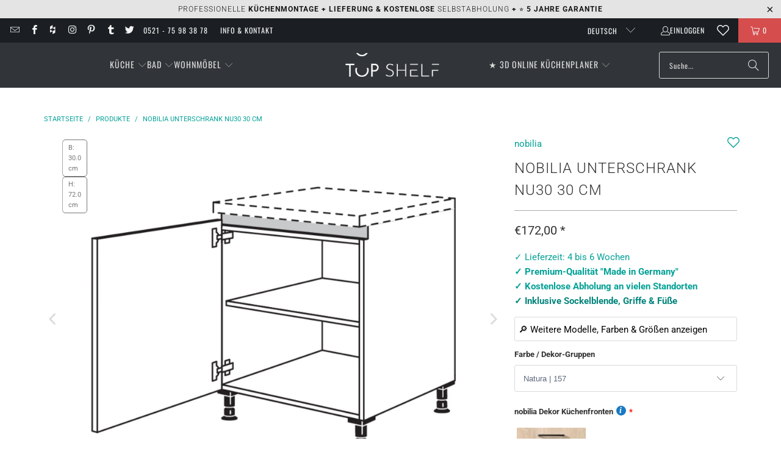

--- FILE ---
content_type: text/html; charset=utf-8
request_url: https://top-shelf.de/products/nobilia-unterschrank-nu30-30-cm
body_size: 78488
content:





 <!DOCTYPE html>
<html class="no-js no-touch" lang="de"> <head>
<script>
  	window._usfGetProductDescription = 1;
	window.Store = window.Store || {};
    window.Store.id = 8336801882;
</script> <meta charset="utf-8">
	<!-- Google Tag Manager -->
	<script>(function(w,d,s,l,i){w[l]=w[l]||[];w[l].push({'gtm.start':
	new Date().getTime(),event:'gtm.js'});var f=d.getElementsByTagName(s)[0],
	j=d.createElement(s),dl=l!='dataLayer'?'&l='+l:'';j.defer=true;j.src=
	'https://www.googletagmanager.com/gtm.js?id='+i+dl;f.parentNode.insertBefore(j,f);
	})(window,document,'script','dataLayer','GTM-5FMBGDB');</script>
	<!-- End Google Tag Manager --> <meta http-equiv="cleartype" content="on"> <meta name="robots" content="index,follow"> <!-- Mobile Specific Metas --> <meta name="HandheldFriendly" content="True"> <meta name="MobileOptimized" content="320"> <meta name="viewport" content="width=device-width,initial-scale=1"> <meta name="theme-color" content="#ffffff">
	<meta name="msvalidate.01" content="8CFB551E303CD696BA1E919807F700DB" />
  	<meta name="p:domain_verify" content="18f4926cfdb9648f02b699a4271e11e4"/> <title>
      nobilia Unterschrank NU30 30 cm   - TOP-SHELF.de</title> <meta name="description" content="Unterschrank 1 Tür (Automatik-Topfscharniere: Türdämpfer mit Soft-Close Funktion) 1 Einlegeboden Line N Schrank mit optionaler Aufpreis Beleuchtung Nobilia Unterschrank: Eleganz und Funktionalität für Ihre Küche Entdecken Sie den nobilia Unterschrank, der nicht nur durch sein elegantes Design besticht, sondern auch dur"/> <!-- Preconnect Domains --> <link rel="preconnect" href="https://fonts.shopifycdn.com" /> <link rel="preconnect" href="https://cdn.shopify.com" /> <link rel="preconnect" href="https://v.shopify.com" /> <link rel="preconnect" href="https://cdn.shopifycloud.com" /> <link rel="preconnect" href="https://monorail-edge.shopifysvc.com"> <link rel="preconnect" href="https://node1.itoris.com"> <link rel="preconnect" href="https://cdn.jsdelivr.net"> <!-- fallback for browsers that don't support preconnect --> <link rel="dns-prefetch" href="https://fonts.shopifycdn.com" /> <link rel="dns-prefetch" href="https://cdn.shopify.com" /> <link rel="dns-prefetch" href="https://v.shopify.com" /> <link rel="dns-prefetch" href="https://cdn.shopifycloud.com" /> <link rel="dns-prefetch" href="https://monorail-edge.shopifysvc.com"> <link rel="dns-prefetch" href="https://node1.itoris.com"> <link rel="dns-prefetch" href="https://cdn.jsdelivr.net"> <!-- Preload Assets --> <link rel="preload" href="//top-shelf.de/cdn/shop/t/35/assets/jquery3.3.1.min.js?v=61395414644828968241715537548" as="script"> <link rel="preload" href="//top-shelf.de/cdn/shop/t/35/assets/fancybox.css?v=19278034316635137701691599220" as="style"> <link rel="preload" href="//top-shelf.de/cdn/shop/t/35/assets/styles.css?v=160960758814775129331768235197" as="style"> <link rel="preload" href="//top-shelf.de/cdn/shop/t/35/assets/jquery.min.js?v=81049236547974671631715539575" as="script"> <link rel="preload" href="//top-shelf.de/cdn/shop/t/35/assets/vendors.js?v=104423313154342201761716473704" as="script"> <link rel="preload" href="//top-shelf.de/cdn/shop/t/35/assets/sections.js?v=74926992116413141571728986730" as="script"> <link rel="preload" href="//top-shelf.de/cdn/shop/t/35/assets/utilities.js?v=142119078874489612641691599240" as="script"> <link rel="preload" href="//top-shelf.de/cdn/shop/t/35/assets/app.js?v=72357260589120880331728984089" as="script"> <!-- Stylesheet for Fancybox library --> <link href="//top-shelf.de/cdn/shop/t/35/assets/fancybox.css?v=19278034316635137701691599220" rel="stylesheet" type="text/css" media="all" /> <!-- Stylesheets for Turbo --> <link href="//top-shelf.de/cdn/shop/t/35/assets/styles.css?v=160960758814775129331768235197" rel="stylesheet" type="text/css" media="all" /> <script>
      window.lazySizesConfig = window.lazySizesConfig || {};

      lazySizesConfig.expand = 300;
      lazySizesConfig.loadHidden = false;

      /*! lazysizes - v5.2.2 - bgset plugin */
      !function(e,t){var a=function(){t(e.lazySizes),e.removeEventListener("lazyunveilread",a,!0)};t=t.bind(null,e,e.document),"object"==typeof module&&module.exports?t(require("lazysizes")):"function"==typeof define&&define.amd?define(["lazysizes"],t):e.lazySizes?a():e.addEventListener("lazyunveilread",a,!0)}(window,function(e,z,g){"use strict";var c,y,b,f,i,s,n,v,m;e.addEventListener&&(c=g.cfg,y=/\s+/g,b=/\s*\|\s+|\s+\|\s*/g,f=/^(.+?)(?:\s+\[\s*(.+?)\s*\])(?:\s+\[\s*(.+?)\s*\])?$/,i=/^\s*\(*\s*type\s*:\s*(.+?)\s*\)*\s*$/,s=/\(|\)|'/,n={contain:1,cover:1},v=function(e,t){var a;t&&((a=t.match(i))&&a[1]?e.setAttribute("type",a[1]):e.setAttribute("media",c.customMedia[t]||t))},m=function(e){var t,a,i,r;e.target._lazybgset&&(a=(t=e.target)._lazybgset,(i=t.currentSrc||t.src)&&((r=g.fire(a,"bgsetproxy",{src:i,useSrc:s.test(i)?JSON.stringify(i):i})).defaultPrevented||(a.style.backgroundImage="url("+r.detail.useSrc+")")),t._lazybgsetLoading&&(g.fire(a,"_lazyloaded",{},!1,!0),delete t._lazybgsetLoading))},addEventListener("lazybeforeunveil",function(e){var t,a,i,r,s,n,l,d,o,u;!e.defaultPrevented&&(t=e.target.getAttribute("data-bgset"))&&(o=e.target,(u=z.createElement("img")).alt="",u._lazybgsetLoading=!0,e.detail.firesLoad=!0,a=t,i=o,r=u,s=z.createElement("picture"),n=i.getAttribute(c.sizesAttr),l=i.getAttribute("data-ratio"),d=i.getAttribute("data-optimumx"),i._lazybgset&&i._lazybgset.parentNode==i&&i.removeChild(i._lazybgset),Object.defineProperty(r,"_lazybgset",{value:i,writable:!0}),Object.defineProperty(i,"_lazybgset",{value:s,writable:!0}),a=a.replace(y," ").split(b),s.style.display="none",r.className=c.lazyClass,1!=a.length||n||(n="auto"),a.forEach(function(e){var t,a=z.createElement("source");n&&"auto"!=n&&a.setAttribute("sizes",n),(t=e.match(f))?(a.setAttribute(c.srcsetAttr,t[1]),v(a,t[2]),v(a,t[3])):a.setAttribute(c.srcsetAttr,e),s.appendChild(a)}),n&&(r.setAttribute(c.sizesAttr,n),i.removeAttribute(c.sizesAttr),i.removeAttribute("sizes")),d&&r.setAttribute("data-optimumx",d),l&&r.setAttribute("data-ratio",l),s.appendChild(r),i.appendChild(s),setTimeout(function(){g.loader.unveil(u),g.rAF(function(){g.fire(u,"_lazyloaded",{},!0,!0),u.complete&&m({target:u})})}))}),z.addEventListener("load",m,!0),e.addEventListener("lazybeforesizes",function(e){var t,a,i,r;e.detail.instance==g&&e.target._lazybgset&&e.detail.dataAttr&&(t=e.target._lazybgset,i=t,r=(getComputedStyle(i)||{getPropertyValue:function(){}}).getPropertyValue("background-size"),!n[r]&&n[i.style.backgroundSize]&&(r=i.style.backgroundSize),n[a=r]&&(e.target._lazysizesParentFit=a,g.rAF(function(){e.target.setAttribute("data-parent-fit",a),e.target._lazysizesParentFit&&delete e.target._lazysizesParentFit})))},!0),z.documentElement.addEventListener("lazybeforesizes",function(e){var t,a;!e.defaultPrevented&&e.target._lazybgset&&e.detail.instance==g&&(e.detail.width=(t=e.target._lazybgset,a=g.gW(t,t.parentNode),(!t._lazysizesWidth||a>t._lazysizesWidth)&&(t._lazysizesWidth=a),t._lazysizesWidth))}))});

      /*! lazysizes - v5.2.2 */
      !function(e){var t=function(u,D,f){"use strict";var k,H;if(function(){var e;var t={lazyClass:"lazyload",loadedClass:"lazyloaded",loadingClass:"lazyloading",preloadClass:"lazypreload",errorClass:"lazyerror",autosizesClass:"lazyautosizes",srcAttr:"data-src",srcsetAttr:"data-srcset",sizesAttr:"data-sizes",minSize:40,customMedia:{},init:true,expFactor:1.5,hFac:.8,loadMode:2,loadHidden:true,ricTimeout:0,throttleDelay:125};H=u.lazySizesConfig||u.lazysizesConfig||{};for(e in t){if(!(e in H)){H[e]=t[e]}}}(),!D||!D.getElementsByClassName){return{init:function(){},cfg:H,noSupport:true}}var O=D.documentElement,a=u.HTMLPictureElement,P="addEventListener",$="getAttribute",q=u[P].bind(u),I=u.setTimeout,U=u.requestAnimationFrame||I,l=u.requestIdleCallback,j=/^picture$/i,r=["load","error","lazyincluded","_lazyloaded"],i={},G=Array.prototype.forEach,J=function(e,t){if(!i[t]){i[t]=new RegExp("(\\s|^)"+t+"(\\s|$)")}return i[t].test(e[$]("class")||"")&&i[t]},K=function(e,t){if(!J(e,t)){e.setAttribute("class",(e[$]("class")||"").trim()+" "+t)}},Q=function(e,t){var i;if(i=J(e,t)){e.setAttribute("class",(e[$]("class")||"").replace(i," "))}},V=function(t,i,e){var a=e?P:"removeEventListener";if(e){V(t,i)}r.forEach(function(e){t[a](e,i)})},X=function(e,t,i,a,r){var n=D.createEvent("Event");if(!i){i={}}i.instance=k;n.initEvent(t,!a,!r);n.detail=i;e.dispatchEvent(n);return n},Y=function(e,t){var i;if(!a&&(i=u.picturefill||H.pf)){if(t&&t.src&&!e[$]("srcset")){e.setAttribute("srcset",t.src)}i({reevaluate:true,elements:[e]})}else if(t&&t.src){e.src=t.src}},Z=function(e,t){return(getComputedStyle(e,null)||{})[t]},s=function(e,t,i){i=i||e.offsetWidth;while(i<H.minSize&&t&&!e._lazysizesWidth){i=t.offsetWidth;t=t.parentNode}return i},ee=function(){var i,a;var t=[];var r=[];var n=t;var s=function(){var e=n;n=t.length?r:t;i=true;a=false;while(e.length){e.shift()()}i=false};var e=function(e,t){if(i&&!t){e.apply(this,arguments)}else{n.push(e);if(!a){a=true;(D.hidden?I:U)(s)}}};e._lsFlush=s;return e}(),te=function(i,e){return e?function(){ee(i)}:function(){var e=this;var t=arguments;ee(function(){i.apply(e,t)})}},ie=function(e){var i;var a=0;var r=H.throttleDelay;var n=H.ricTimeout;var t=function(){i=false;a=f.now();e()};var s=l&&n>49?function(){l(t,{timeout:n});if(n!==H.ricTimeout){n=H.ricTimeout}}:te(function(){I(t)},true);return function(e){var t;if(e=e===true){n=33}if(i){return}i=true;t=r-(f.now()-a);if(t<0){t=0}if(e||t<9){s()}else{I(s,t)}}},ae=function(e){var t,i;var a=99;var r=function(){t=null;e()};var n=function(){var e=f.now()-i;if(e<a){I(n,a-e)}else{(l||r)(r)}};return function(){i=f.now();if(!t){t=I(n,a)}}},e=function(){var v,m,c,h,e;var y,z,g,p,C,b,A;var n=/^img$/i;var d=/^iframe$/i;var E="onscroll"in u&&!/(gle|ing)bot/.test(navigator.userAgent);var _=0;var w=0;var N=0;var M=-1;var x=function(e){N--;if(!e||N<0||!e.target){N=0}};var W=function(e){if(A==null){A=Z(D.body,"visibility")=="hidden"}return A||!(Z(e.parentNode,"visibility")=="hidden"&&Z(e,"visibility")=="hidden")};var S=function(e,t){var i;var a=e;var r=W(e);g-=t;b+=t;p-=t;C+=t;while(r&&(a=a.offsetParent)&&a!=D.body&&a!=O){r=(Z(a,"opacity")||1)>0;if(r&&Z(a,"overflow")!="visible"){i=a.getBoundingClientRect();r=C>i.left&&p<i.right&&b>i.top-1&&g<i.bottom+1}}return r};var t=function(){var e,t,i,a,r,n,s,l,o,u,f,c;var d=k.elements;if((h=H.loadMode)&&N<8&&(e=d.length)){t=0;M++;for(;t<e;t++){if(!d[t]||d[t]._lazyRace){continue}if(!E||k.prematureUnveil&&k.prematureUnveil(d[t])){R(d[t]);continue}if(!(l=d[t][$]("data-expand"))||!(n=l*1)){n=w}if(!u){u=!H.expand||H.expand<1?O.clientHeight>500&&O.clientWidth>500?500:370:H.expand;k._defEx=u;f=u*H.expFactor;c=H.hFac;A=null;if(w<f&&N<1&&M>2&&h>2&&!D.hidden){w=f;M=0}else if(h>1&&M>1&&N<6){w=u}else{w=_}}if(o!==n){y=innerWidth+n*c;z=innerHeight+n;s=n*-1;o=n}i=d[t].getBoundingClientRect();if((b=i.bottom)>=s&&(g=i.top)<=z&&(C=i.right)>=s*c&&(p=i.left)<=y&&(b||C||p||g)&&(H.loadHidden||W(d[t]))&&(m&&N<3&&!l&&(h<3||M<4)||S(d[t],n))){R(d[t]);r=true;if(N>9){break}}else if(!r&&m&&!a&&N<4&&M<4&&h>2&&(v[0]||H.preloadAfterLoad)&&(v[0]||!l&&(b||C||p||g||d[t][$](H.sizesAttr)!="auto"))){a=v[0]||d[t]}}if(a&&!r){R(a)}}};var i=ie(t);var B=function(e){var t=e.target;if(t._lazyCache){delete t._lazyCache;return}x(e);K(t,H.loadedClass);Q(t,H.loadingClass);V(t,L);X(t,"lazyloaded")};var a=te(B);var L=function(e){a({target:e.target})};var T=function(t,i){try{t.contentWindow.location.replace(i)}catch(e){t.src=i}};var F=function(e){var t;var i=e[$](H.srcsetAttr);if(t=H.customMedia[e[$]("data-media")||e[$]("media")]){e.setAttribute("media",t)}if(i){e.setAttribute("srcset",i)}};var s=te(function(t,e,i,a,r){var n,s,l,o,u,f;if(!(u=X(t,"lazybeforeunveil",e)).defaultPrevented){if(a){if(i){K(t,H.autosizesClass)}else{t.setAttribute("sizes",a)}}s=t[$](H.srcsetAttr);n=t[$](H.srcAttr);if(r){l=t.parentNode;o=l&&j.test(l.nodeName||"")}f=e.firesLoad||"src"in t&&(s||n||o);u={target:t};K(t,H.loadingClass);if(f){clearTimeout(c);c=I(x,2500);V(t,L,true)}if(o){G.call(l.getElementsByTagName("source"),F)}if(s){t.setAttribute("srcset",s)}else if(n&&!o){if(d.test(t.nodeName)){T(t,n)}else{t.src=n}}if(r&&(s||o)){Y(t,{src:n})}}if(t._lazyRace){delete t._lazyRace}Q(t,H.lazyClass);ee(function(){var e=t.complete&&t.naturalWidth>1;if(!f||e){if(e){K(t,"ls-is-cached")}B(u);t._lazyCache=true;I(function(){if("_lazyCache"in t){delete t._lazyCache}},9)}if(t.loading=="lazy"){N--}},true)});var R=function(e){if(e._lazyRace){return}var t;var i=n.test(e.nodeName);var a=i&&(e[$](H.sizesAttr)||e[$]("sizes"));var r=a=="auto";if((r||!m)&&i&&(e[$]("src")||e.srcset)&&!e.complete&&!J(e,H.errorClass)&&J(e,H.lazyClass)){return}t=X(e,"lazyunveilread").detail;if(r){re.updateElem(e,true,e.offsetWidth)}e._lazyRace=true;N++;s(e,t,r,a,i)};var r=ae(function(){H.loadMode=3;i()});var l=function(){if(H.loadMode==3){H.loadMode=2}r()};var o=function(){if(m){return}if(f.now()-e<999){I(o,999);return}m=true;H.loadMode=3;i();q("scroll",l,true)};return{_:function(){e=f.now();k.elements=D.getElementsByClassName(H.lazyClass);v=D.getElementsByClassName(H.lazyClass+" "+H.preloadClass);q("scroll",i,true);q("resize",i,true);q("pageshow",function(e){if(e.persisted){var t=D.querySelectorAll("."+H.loadingClass);if(t.length&&t.forEach){U(function(){t.forEach(function(e){if(e.complete){R(e)}})})}}});if(u.MutationObserver){new MutationObserver(i).observe(O,{childList:true,subtree:true,attributes:true})}else{O[P]("DOMNodeInserted",i,true);O[P]("DOMAttrModified",i,true);setInterval(i,999)}q("hashchange",i,true);["focus","mouseover","click","load","transitionend","animationend"].forEach(function(e){D[P](e,i,true)});if(/d$|^c/.test(D.readyState)){o()}else{q("load",o);D[P]("DOMContentLoaded",i);I(o,2e4)}if(k.elements.length){t();ee._lsFlush()}else{i()}},checkElems:i,unveil:R,_aLSL:l}}(),re=function(){var i;var n=te(function(e,t,i,a){var r,n,s;e._lazysizesWidth=a;a+="px";e.setAttribute("sizes",a);if(j.test(t.nodeName||"")){r=t.getElementsByTagName("source");for(n=0,s=r.length;n<s;n++){r[n].setAttribute("sizes",a)}}if(!i.detail.dataAttr){Y(e,i.detail)}});var a=function(e,t,i){var a;var r=e.parentNode;if(r){i=s(e,r,i);a=X(e,"lazybeforesizes",{width:i,dataAttr:!!t});if(!a.defaultPrevented){i=a.detail.width;if(i&&i!==e._lazysizesWidth){n(e,r,a,i)}}}};var e=function(){var e;var t=i.length;if(t){e=0;for(;e<t;e++){a(i[e])}}};var t=ae(e);return{_:function(){i=D.getElementsByClassName(H.autosizesClass);q("resize",t)},checkElems:t,updateElem:a}}(),t=function(){if(!t.i&&D.getElementsByClassName){t.i=true;re._();e._()}};return I(function(){H.init&&t()}),k={cfg:H,autoSizer:re,loader:e,init:t,uP:Y,aC:K,rC:Q,hC:J,fire:X,gW:s,rAF:ee}}(e,e.document,Date);e.lazySizes=t,"object"==typeof module&&module.exports&&(module.exports=t)}("undefined"!=typeof window?window:{});</script> <!-- Icons --> <link rel="shortcut icon" type="image/x-icon" href="//top-shelf.de/cdn/shop/files/favicon_48x48_3d502c8e-d3ab-474b-9fe3-0f5ee461c5ac_180x180.gif?v=1613685515"> <link rel="apple-touch-icon" href="//top-shelf.de/cdn/shop/files/favicon_48x48_3d502c8e-d3ab-474b-9fe3-0f5ee461c5ac_180x180.gif?v=1613685515"/> <link rel="apple-touch-icon" sizes="57x57" href="//top-shelf.de/cdn/shop/files/favicon_48x48_3d502c8e-d3ab-474b-9fe3-0f5ee461c5ac_57x57.gif?v=1613685515"/> <link rel="apple-touch-icon" sizes="60x60" href="//top-shelf.de/cdn/shop/files/favicon_48x48_3d502c8e-d3ab-474b-9fe3-0f5ee461c5ac_60x60.gif?v=1613685515"/> <link rel="apple-touch-icon" sizes="72x72" href="//top-shelf.de/cdn/shop/files/favicon_48x48_3d502c8e-d3ab-474b-9fe3-0f5ee461c5ac_72x72.gif?v=1613685515"/> <link rel="apple-touch-icon" sizes="76x76" href="//top-shelf.de/cdn/shop/files/favicon_48x48_3d502c8e-d3ab-474b-9fe3-0f5ee461c5ac_76x76.gif?v=1613685515"/> <link rel="apple-touch-icon" sizes="114x114" href="//top-shelf.de/cdn/shop/files/favicon_48x48_3d502c8e-d3ab-474b-9fe3-0f5ee461c5ac_114x114.gif?v=1613685515"/> <link rel="apple-touch-icon" sizes="180x180" href="//top-shelf.de/cdn/shop/files/favicon_48x48_3d502c8e-d3ab-474b-9fe3-0f5ee461c5ac_180x180.gif?v=1613685515"/> <link rel="apple-touch-icon" sizes="228x228" href="//top-shelf.de/cdn/shop/files/favicon_48x48_3d502c8e-d3ab-474b-9fe3-0f5ee461c5ac_228x228.gif?v=1613685515"/> <link rel="canonical" href="https://top-shelf.de/products/nobilia-unterschrank-nu30-30-cm"/> <script src="//top-shelf.de/cdn/shop/t/35/assets/jquery3.3.1.min.js?v=61395414644828968241715537548" defer></script> <script src="//top-shelf.de/cdn/shop/t/35/assets/jquery.min.js?v=81049236547974671631715539575" defer></script> <script>
      window.PXUTheme = window.PXUTheme || {};
      window.PXUTheme.version = '9.1.0';
      window.PXUTheme.name = 'Turbo';</script>
    
    
<template id="price-ui">
<span class="price " data-price></span><span class="compare-at-price" data-compare-at-price></span><span class="unit-pricing" data-unit-pricing>


</span></template> <template id="price-ui-badge">
<div class="price-ui-badge__sticker price-ui-badge__sticker--"> <span class="price-ui-badge__sticker-text" data-badge></span></div></template> <template id="price-ui__price">
<span class="money" data-price></span></template> <template id="price-ui__price-range">
<span class="price-min" data-price-min><span class="money" data-price></span></span> - 
<span class="price-max" data-price-max><span class="money" data-price></span></span></template> <template id="price-ui__unit-pricing">
<span class="unit-quantity" data-unit-quantity></span> | 
<span class="unit-price" data-unit-price><span class="money" data-price></span></span> / 
<span class="unit-measurement" data-unit-measurement></span></template> <template id="price-ui-badge__percent-savings-range">Speichern Sie bis 
<span data-price-percent></span>%</template> <template id="price-ui-badge__percent-savings">Speichern 
<span data-price-percent></span>%</template> <template id="price-ui-badge__price-savings-range">Speichern Sie bis 
<span class="money" data-price></span></template> <template id="price-ui-badge__price-savings">Speichern 
<span class="money" data-price></span></template> <template id="price-ui-badge__on-sale">Verkauf</template> <template id="price-ui-badge__sold-out">Ausverkauft</template> <template id="price-ui-badge__in-stock">Auf Lager</template> <script>
      
window.PXUTheme = window.PXUTheme || {};


window.PXUTheme.theme_settings = {};
window.PXUTheme.currency = {};
window.PXUTheme.routes = window.PXUTheme.routes || {};


window.PXUTheme.theme_settings.display_tos_checkbox = false;
window.PXUTheme.theme_settings.go_to_checkout = true;
window.PXUTheme.theme_settings.cart_action = "ajax";
window.PXUTheme.theme_settings.cart_shipping_calculator = true;


window.PXUTheme.theme_settings.collection_swatches = false;
window.PXUTheme.theme_settings.collection_secondary_image = true;


window.PXUTheme.currency.show_multiple_currencies = false;
window.PXUTheme.currency.shop_currency = "EUR";
window.PXUTheme.currency.default_currency = "EUR";
window.PXUTheme.currency.display_format = "money_format";
window.PXUTheme.currency.money_format = "€{{amount_with_comma_separator}}";
window.PXUTheme.currency.money_format_no_currency = "€{{amount_with_comma_separator}}";
window.PXUTheme.currency.money_format_currency = "€{{amount_with_comma_separator}} EUR";
window.PXUTheme.currency.native_multi_currency = false;
window.PXUTheme.currency.iso_code = "EUR";
window.PXUTheme.currency.symbol = "€";


window.PXUTheme.theme_settings.display_inventory_left = false;
window.PXUTheme.theme_settings.inventory_threshold = 10;
window.PXUTheme.theme_settings.limit_quantity = false;


window.PXUTheme.theme_settings.menu_position = "inline";


window.PXUTheme.theme_settings.newsletter_popup = false;
window.PXUTheme.theme_settings.newsletter_popup_days = "7";
window.PXUTheme.theme_settings.newsletter_popup_mobile = false;
window.PXUTheme.theme_settings.newsletter_popup_seconds = 10;


window.PXUTheme.theme_settings.pagination_type = "basic_pagination";


window.PXUTheme.theme_settings.enable_shopify_collection_badges = false;
window.PXUTheme.theme_settings.quick_shop_thumbnail_position = "bottom-thumbnails";
window.PXUTheme.theme_settings.product_form_style = "select";
window.PXUTheme.theme_settings.sale_banner_enabled = false;
window.PXUTheme.theme_settings.display_savings = true;
window.PXUTheme.theme_settings.display_sold_out_price = true;
window.PXUTheme.theme_settings.free_text = "Free";
window.PXUTheme.theme_settings.video_looping = false;
window.PXUTheme.theme_settings.quick_shop_style = "inline";
window.PXUTheme.theme_settings.hover_enabled = false;


window.PXUTheme.routes.cart_url = "/cart";
window.PXUTheme.routes.root_url = "/";
window.PXUTheme.routes.search_url = "/search";
window.PXUTheme.routes.all_products_collection_url = "/collections/all";
window.PXUTheme.routes.product_recommendations_url = "/recommendations/products";
window.PXUTheme.routes.predictive_search_url = "/search/suggest";


window.PXUTheme.theme_settings.image_loading_style = "blur-up";


window.PXUTheme.theme_settings.enable_autocomplete = false;


window.PXUTheme.theme_settings.page_dots_enabled = true;
window.PXUTheme.theme_settings.slideshow_arrow_size = "light";


window.PXUTheme.theme_settings.quick_shop_enabled = false;


window.PXUTheme.translation = {};


window.PXUTheme.translation.agree_to_terms_warning = "Sie müssen mit den Bestimmungen und Bedingungen zur Kasse zustimmen.";
window.PXUTheme.translation.one_item_left = "Artikel verblieben";
window.PXUTheme.translation.items_left_text = "Artikel verblieben";
window.PXUTheme.translation.cart_savings_text = "Gesamtersparnis";
window.PXUTheme.translation.cart_discount_text = "Rabatt";
window.PXUTheme.translation.cart_subtotal_text = "Zwischensumme";
window.PXUTheme.translation.cart_remove_text = "Entfernen";
window.PXUTheme.translation.cart_free_text = "Kostenlos";


window.PXUTheme.translation.newsletter_success_text = "Vielen Dank für den Eintrag in unsere Mailingliste!";


window.PXUTheme.translation.notify_email = "Geben Sie Ihre E-Mail-Adresse ein...";
window.PXUTheme.translation.notify_email_value = "Translation missing: de.contact.fields.email";
window.PXUTheme.translation.notify_email_send = "Senden";
window.PXUTheme.translation.notify_message_first = "Bitte benachrichtigen Sie mich, wenn ";
window.PXUTheme.translation.notify_message_last = " verfügbar ist - ";
window.PXUTheme.translation.notify_success_text = "Vielen Dank! Wir werden Sie benachrichtigen, sobald das Produkt verfügbar ist!";


window.PXUTheme.translation.add_to_cart = "In den Warenkorb";
window.PXUTheme.translation.coming_soon_text = "Kommend";
window.PXUTheme.translation.sold_out_text = "Ausverkauft";
window.PXUTheme.translation.sale_text = "Sale";
window.PXUTheme.translation.savings_text = "Du sparst";
window.PXUTheme.translation.from_text = "ab";
window.PXUTheme.translation.new_text = "Neu";
window.PXUTheme.translation.pre_order_text = "Vorbestellung";
window.PXUTheme.translation.unavailable_text = "Nicht verfügbar";


window.PXUTheme.translation.all_results = "Alle Ergebnisse anzeige";
window.PXUTheme.translation.no_results = "Keine Ergebnisse gefunden.";


window.PXUTheme.media_queries = {};
window.PXUTheme.media_queries.small = window.matchMedia( "(max-width: 480px)" );
window.PXUTheme.media_queries.medium = window.matchMedia( "(max-width: 798px)" );
window.PXUTheme.media_queries.large = window.matchMedia( "(min-width: 799px)" );
window.PXUTheme.media_queries.larger = window.matchMedia( "(min-width: 960px)" );
window.PXUTheme.media_queries.xlarge = window.matchMedia( "(min-width: 1200px)" );
window.PXUTheme.media_queries.ie10 = window.matchMedia( "all and (-ms-high-contrast: none), (-ms-high-contrast: active)" );
window.PXUTheme.media_queries.tablet = window.matchMedia( "only screen and (min-width: 799px) and (max-width: 1024px)" );
window.PXUTheme.media_queries.mobile_and_tablet = window.matchMedia( "(max-width: 1024px)" );</script> <script src="//top-shelf.de/cdn/shop/t/35/assets/vendors.js?v=104423313154342201761716473704" defer></script> <script src="//top-shelf.de/cdn/shop/t/35/assets/sections.js?v=74926992116413141571728986730" defer></script> <script src="//top-shelf.de/cdn/shop/t/35/assets/utilities.js?v=142119078874489612641691599240" defer></script> <script src="//top-shelf.de/cdn/shop/t/35/assets/app.js?v=72357260589120880331728984089" defer></script> <script></script> <script>window.performance && window.performance.mark && window.performance.mark('shopify.content_for_header.start');</script><meta name="google-site-verification" content="EBeLjVjFUzVah68unsxb7H5MFjDgRhPdmvFC-1JJ034">
<meta id="shopify-digital-wallet" name="shopify-digital-wallet" content="/8336801882/digital_wallets/dialog">
<meta name="shopify-checkout-api-token" content="e63dd99a1d4738496c7ab6607379562a">
<meta id="in-context-paypal-metadata" data-shop-id="8336801882" data-venmo-supported="false" data-environment="production" data-locale="de_DE" data-paypal-v4="true" data-currency="EUR">
<link rel="alternate" hreflang="x-default" href="https://top-shelf.de/products/nobilia-unterschrank-nu30-30-cm">
<link rel="alternate" hreflang="de" href="https://top-shelf.de/products/nobilia-unterschrank-nu30-30-cm">
<link rel="alternate" hreflang="en" href="https://top-shelf.de/en/products/nobilia-unterschrank-nu30-30-cm">
<link rel="alternate" hreflang="fr" href="https://top-shelf.de/fr/products/nobilia-unterschrank-nu30-30-cm">
<link rel="alternate" hreflang="nl" href="https://top-shelf.de/nl/products/nobilia-unterschrank-nu30-30-cm">
<link rel="alternate" hreflang="es" href="https://top-shelf.de/es/products/nobilia-unterschrank-nu30-30-cm">
<link rel="alternate" type="application/json+oembed" href="https://top-shelf.de/products/nobilia-unterschrank-nu30-30-cm.oembed">
<script async="async" src="/checkouts/internal/preloads.js?locale=de-DE"></script>
<link rel="preconnect" href="https://shop.app" crossorigin="anonymous">
<script async="async" src="https://shop.app/checkouts/internal/preloads.js?locale=de-DE&shop_id=8336801882" crossorigin="anonymous"></script>
<script id="apple-pay-shop-capabilities" type="application/json">{"shopId":8336801882,"countryCode":"DE","currencyCode":"EUR","merchantCapabilities":["supports3DS"],"merchantId":"gid:\/\/shopify\/Shop\/8336801882","merchantName":"TOP-SHELF.de","requiredBillingContactFields":["postalAddress","email","phone"],"requiredShippingContactFields":["postalAddress","email","phone"],"shippingType":"shipping","supportedNetworks":["visa","maestro","masterCard","amex"],"total":{"type":"pending","label":"TOP-SHELF.de","amount":"1.00"},"shopifyPaymentsEnabled":true,"supportsSubscriptions":true}</script>
<script id="shopify-features" type="application/json">{"accessToken":"e63dd99a1d4738496c7ab6607379562a","betas":["rich-media-storefront-analytics"],"domain":"top-shelf.de","predictiveSearch":true,"shopId":8336801882,"locale":"de"}</script>
<script>var Shopify = Shopify || {};
Shopify.shop = "top-shelf-de.myshopify.com";
Shopify.locale = "de";
Shopify.currency = {"active":"EUR","rate":"1.0"};
Shopify.country = "DE";
Shopify.theme = {"name":"Turbo 9.1 (9.8.2023)","id":143953330440,"schema_name":"Turbo","schema_version":"9.1.0","theme_store_id":null,"role":"main"};
Shopify.theme.handle = "null";
Shopify.theme.style = {"id":null,"handle":null};
Shopify.cdnHost = "top-shelf.de/cdn";
Shopify.routes = Shopify.routes || {};
Shopify.routes.root = "/";</script>
<script type="module">!function(o){(o.Shopify=o.Shopify||{}).modules=!0}(window);</script>
<script>!function(o){function n(){var o=[];function n(){o.push(Array.prototype.slice.apply(arguments))}return n.q=o,n}var t=o.Shopify=o.Shopify||{};t.loadFeatures=n(),t.autoloadFeatures=n()}(window);</script>
<script>
  window.ShopifyPay = window.ShopifyPay || {};
  window.ShopifyPay.apiHost = "shop.app\/pay";
  window.ShopifyPay.redirectState = null;
</script>
<script id="shop-js-analytics" type="application/json">{"pageType":"product"}</script>
<script defer="defer" async type="module" src="//top-shelf.de/cdn/shopifycloud/shop-js/modules/v2/client.init-shop-cart-sync_DIwzDt8_.de.esm.js"></script>
<script defer="defer" async type="module" src="//top-shelf.de/cdn/shopifycloud/shop-js/modules/v2/chunk.common_DK6FaseX.esm.js"></script>
<script defer="defer" async type="module" src="//top-shelf.de/cdn/shopifycloud/shop-js/modules/v2/chunk.modal_DJrdBHKE.esm.js"></script>
<script type="module">
  await import("//top-shelf.de/cdn/shopifycloud/shop-js/modules/v2/client.init-shop-cart-sync_DIwzDt8_.de.esm.js");
await import("//top-shelf.de/cdn/shopifycloud/shop-js/modules/v2/chunk.common_DK6FaseX.esm.js");
await import("//top-shelf.de/cdn/shopifycloud/shop-js/modules/v2/chunk.modal_DJrdBHKE.esm.js");

  window.Shopify.SignInWithShop?.initShopCartSync?.({"fedCMEnabled":true,"windoidEnabled":true});

</script>
<script>
  window.Shopify = window.Shopify || {};
  if (!window.Shopify.featureAssets) window.Shopify.featureAssets = {};
  window.Shopify.featureAssets['shop-js'] = {"shop-cart-sync":["modules/v2/client.shop-cart-sync_CpbWr8Q_.de.esm.js","modules/v2/chunk.common_DK6FaseX.esm.js","modules/v2/chunk.modal_DJrdBHKE.esm.js"],"init-fed-cm":["modules/v2/client.init-fed-cm_BnAV8Oxq.de.esm.js","modules/v2/chunk.common_DK6FaseX.esm.js","modules/v2/chunk.modal_DJrdBHKE.esm.js"],"shop-toast-manager":["modules/v2/client.shop-toast-manager_6XJ40SNJ.de.esm.js","modules/v2/chunk.common_DK6FaseX.esm.js","modules/v2/chunk.modal_DJrdBHKE.esm.js"],"init-shop-cart-sync":["modules/v2/client.init-shop-cart-sync_DIwzDt8_.de.esm.js","modules/v2/chunk.common_DK6FaseX.esm.js","modules/v2/chunk.modal_DJrdBHKE.esm.js"],"shop-button":["modules/v2/client.shop-button_CZz_39uh.de.esm.js","modules/v2/chunk.common_DK6FaseX.esm.js","modules/v2/chunk.modal_DJrdBHKE.esm.js"],"init-windoid":["modules/v2/client.init-windoid_B-LDUEPU.de.esm.js","modules/v2/chunk.common_DK6FaseX.esm.js","modules/v2/chunk.modal_DJrdBHKE.esm.js"],"shop-cash-offers":["modules/v2/client.shop-cash-offers_Dr1ejWJu.de.esm.js","modules/v2/chunk.common_DK6FaseX.esm.js","modules/v2/chunk.modal_DJrdBHKE.esm.js"],"pay-button":["modules/v2/client.pay-button_ghLncuwV.de.esm.js","modules/v2/chunk.common_DK6FaseX.esm.js","modules/v2/chunk.modal_DJrdBHKE.esm.js"],"init-customer-accounts":["modules/v2/client.init-customer-accounts_CXFx84Ar.de.esm.js","modules/v2/client.shop-login-button_D4ESF-iV.de.esm.js","modules/v2/chunk.common_DK6FaseX.esm.js","modules/v2/chunk.modal_DJrdBHKE.esm.js"],"avatar":["modules/v2/client.avatar_BTnouDA3.de.esm.js"],"checkout-modal":["modules/v2/client.checkout-modal_C1x0kikZ.de.esm.js","modules/v2/chunk.common_DK6FaseX.esm.js","modules/v2/chunk.modal_DJrdBHKE.esm.js"],"init-shop-for-new-customer-accounts":["modules/v2/client.init-shop-for-new-customer-accounts_v7pinn42.de.esm.js","modules/v2/client.shop-login-button_D4ESF-iV.de.esm.js","modules/v2/chunk.common_DK6FaseX.esm.js","modules/v2/chunk.modal_DJrdBHKE.esm.js"],"init-customer-accounts-sign-up":["modules/v2/client.init-customer-accounts-sign-up_DpQU4YB3.de.esm.js","modules/v2/client.shop-login-button_D4ESF-iV.de.esm.js","modules/v2/chunk.common_DK6FaseX.esm.js","modules/v2/chunk.modal_DJrdBHKE.esm.js"],"init-shop-email-lookup-coordinator":["modules/v2/client.init-shop-email-lookup-coordinator_BRs9hJ8g.de.esm.js","modules/v2/chunk.common_DK6FaseX.esm.js","modules/v2/chunk.modal_DJrdBHKE.esm.js"],"shop-follow-button":["modules/v2/client.shop-follow-button_Q3WId6RZ.de.esm.js","modules/v2/chunk.common_DK6FaseX.esm.js","modules/v2/chunk.modal_DJrdBHKE.esm.js"],"shop-login-button":["modules/v2/client.shop-login-button_D4ESF-iV.de.esm.js","modules/v2/chunk.common_DK6FaseX.esm.js","modules/v2/chunk.modal_DJrdBHKE.esm.js"],"shop-login":["modules/v2/client.shop-login_DtE1on06.de.esm.js","modules/v2/chunk.common_DK6FaseX.esm.js","modules/v2/chunk.modal_DJrdBHKE.esm.js"],"lead-capture":["modules/v2/client.lead-capture_BFGmGe6G.de.esm.js","modules/v2/chunk.common_DK6FaseX.esm.js","modules/v2/chunk.modal_DJrdBHKE.esm.js"],"payment-terms":["modules/v2/client.payment-terms_Cj7FQ-eb.de.esm.js","modules/v2/chunk.common_DK6FaseX.esm.js","modules/v2/chunk.modal_DJrdBHKE.esm.js"]};
</script>
<script>(function() {
  var isLoaded = false;
  function asyncLoad() {
    if (isLoaded) return;
    isLoaded = true;
    var urls = ["","","","","https:\/\/node1.itoris.com\/dpo\/storefront\/include.js?shop=top-shelf-de.myshopify.com","\/\/cdn.shopify.com\/s\/files\/1\/0257\/0108\/9360\/t\/85\/assets\/usf-license.js?shop=top-shelf-de.myshopify.com"];
    for (var i = 0; i <urls.length; i++) {
      var s = document.createElement('script');
      s.type = 'text/javascript';
      s.async = true;
      s.src = urls[i];
      var x = document.getElementsByTagName('script')[0];
      x.parentNode.insertBefore(s, x);
    }
  };
  if(window.attachEvent) {
    window.attachEvent('onload', asyncLoad);
  } else {
    window.addEventListener('load', asyncLoad, false);
  }
})();</script>
<script id="__st">var __st={"a":8336801882,"offset":3600,"reqid":"2ea8f7e0-7e03-459e-9595-b7dd5ea482f4-1769582861","pageurl":"top-shelf.de\/products\/nobilia-unterschrank-nu30-30-cm","u":"b5923bf2f98f","p":"product","rtyp":"product","rid":7986838831368};</script>
<script>window.ShopifyPaypalV4VisibilityTracking = true;</script>
<script id="captcha-bootstrap">!function(){'use strict';const t='contact',e='account',n='new_comment',o=[[t,t],['blogs',n],['comments',n],[t,'customer']],c=[[e,'customer_login'],[e,'guest_login'],[e,'recover_customer_password'],[e,'create_customer']],r=t=>t.map((([t,e])=>`form[action*='/${t}']:not([data-nocaptcha='true']) input[name='form_type'][value='${e}']`)).join(','),a=t=>()=>t?[...document.querySelectorAll(t)].map((t=>t.form)):[];function s(){const t=[...o],e=r(t);return a(e)}const i='password',u='form_key',d=['recaptcha-v3-token','g-recaptcha-response','h-captcha-response',i],f=()=>{try{return window.sessionStorage}catch{return}},m='__shopify_v',_=t=>t.elements[u];function p(t,e,n=!1){try{const o=window.sessionStorage,c=JSON.parse(o.getItem(e)),{data:r}=function(t){const{data:e,action:n}=t;return t[m]||n?{data:e,action:n}:{data:t,action:n}}(c);for(const[e,n]of Object.entries(r))t.elements[e]&&(t.elements[e].value=n);n&&o.removeItem(e)}catch(o){console.error('form repopulation failed',{error:o})}}const l='form_type',E='cptcha';function T(t){t.dataset[E]=!0}const w=window,h=w.document,L='Shopify',v='ce_forms',y='captcha';let A=!1;((t,e)=>{const n=(g='f06e6c50-85a8-45c8-87d0-21a2b65856fe',I='https://cdn.shopify.com/shopifycloud/storefront-forms-hcaptcha/ce_storefront_forms_captcha_hcaptcha.v1.5.2.iife.js',D={infoText:'Durch hCaptcha geschützt',privacyText:'Datenschutz',termsText:'Allgemeine Geschäftsbedingungen'},(t,e,n)=>{const o=w[L][v],c=o.bindForm;if(c)return c(t,g,e,D).then(n);var r;o.q.push([[t,g,e,D],n]),r=I,A||(h.body.append(Object.assign(h.createElement('script'),{id:'captcha-provider',async:!0,src:r})),A=!0)});var g,I,D;w[L]=w[L]||{},w[L][v]=w[L][v]||{},w[L][v].q=[],w[L][y]=w[L][y]||{},w[L][y].protect=function(t,e){n(t,void 0,e),T(t)},Object.freeze(w[L][y]),function(t,e,n,w,h,L){const[v,y,A,g]=function(t,e,n){const i=e?o:[],u=t?c:[],d=[...i,...u],f=r(d),m=r(i),_=r(d.filter((([t,e])=>n.includes(e))));return[a(f),a(m),a(_),s()]}(w,h,L),I=t=>{const e=t.target;return e instanceof HTMLFormElement?e:e&&e.form},D=t=>v().includes(t);t.addEventListener('submit',(t=>{const e=I(t);if(!e)return;const n=D(e)&&!e.dataset.hcaptchaBound&&!e.dataset.recaptchaBound,o=_(e),c=g().includes(e)&&(!o||!o.value);(n||c)&&t.preventDefault(),c&&!n&&(function(t){try{if(!f())return;!function(t){const e=f();if(!e)return;const n=_(t);if(!n)return;const o=n.value;o&&e.removeItem(o)}(t);const e=Array.from(Array(32),(()=>Math.random().toString(36)[2])).join('');!function(t,e){_(t)||t.append(Object.assign(document.createElement('input'),{type:'hidden',name:u})),t.elements[u].value=e}(t,e),function(t,e){const n=f();if(!n)return;const o=[...t.querySelectorAll(`input[type='${i}']`)].map((({name:t})=>t)),c=[...d,...o],r={};for(const[a,s]of new FormData(t).entries())c.includes(a)||(r[a]=s);n.setItem(e,JSON.stringify({[m]:1,action:t.action,data:r}))}(t,e)}catch(e){console.error('failed to persist form',e)}}(e),e.submit())}));const S=(t,e)=>{t&&!t.dataset[E]&&(n(t,e.some((e=>e===t))),T(t))};for(const o of['focusin','change'])t.addEventListener(o,(t=>{const e=I(t);D(e)&&S(e,y())}));const B=e.get('form_key'),M=e.get(l),P=B&&M;t.addEventListener('DOMContentLoaded',(()=>{const t=y();if(P)for(const e of t)e.elements[l].value===M&&p(e,B);[...new Set([...A(),...v().filter((t=>'true'===t.dataset.shopifyCaptcha))])].forEach((e=>S(e,t)))}))}(h,new URLSearchParams(w.location.search),n,t,e,['guest_login'])})(!0,!0)}();</script>
<script integrity="sha256-4kQ18oKyAcykRKYeNunJcIwy7WH5gtpwJnB7kiuLZ1E=" data-source-attribution="shopify.loadfeatures" defer="defer" src="//top-shelf.de/cdn/shopifycloud/storefront/assets/storefront/load_feature-a0a9edcb.js" crossorigin="anonymous"></script>
<script crossorigin="anonymous" defer="defer" src="//top-shelf.de/cdn/shopifycloud/storefront/assets/shopify_pay/storefront-65b4c6d7.js?v=20250812"></script>
<script data-source-attribution="shopify.dynamic_checkout.dynamic.init">var Shopify=Shopify||{};Shopify.PaymentButton=Shopify.PaymentButton||{isStorefrontPortableWallets:!0,init:function(){window.Shopify.PaymentButton.init=function(){};var t=document.createElement("script");t.src="https://top-shelf.de/cdn/shopifycloud/portable-wallets/latest/portable-wallets.de.js",t.type="module",document.head.appendChild(t)}};
</script>
<script data-source-attribution="shopify.dynamic_checkout.buyer_consent">
  function portableWalletsHideBuyerConsent(e){var t=document.getElementById("shopify-buyer-consent"),n=document.getElementById("shopify-subscription-policy-button");t&&n&&(t.classList.add("hidden"),t.setAttribute("aria-hidden","true"),n.removeEventListener("click",e))}function portableWalletsShowBuyerConsent(e){var t=document.getElementById("shopify-buyer-consent"),n=document.getElementById("shopify-subscription-policy-button");t&&n&&(t.classList.remove("hidden"),t.removeAttribute("aria-hidden"),n.addEventListener("click",e))}window.Shopify?.PaymentButton&&(window.Shopify.PaymentButton.hideBuyerConsent=portableWalletsHideBuyerConsent,window.Shopify.PaymentButton.showBuyerConsent=portableWalletsShowBuyerConsent);
</script>
<script data-source-attribution="shopify.dynamic_checkout.cart.bootstrap">document.addEventListener("DOMContentLoaded",(function(){function t(){return document.querySelector("shopify-accelerated-checkout-cart, shopify-accelerated-checkout")}if(t())Shopify.PaymentButton.init();else{new MutationObserver((function(e,n){t()&&(Shopify.PaymentButton.init(),n.disconnect())})).observe(document.body,{childList:!0,subtree:!0})}}));
</script>
<script id='scb4127' type='text/javascript' async='' src='https://top-shelf.de/cdn/shopifycloud/privacy-banner/storefront-banner.js'></script><link id="shopify-accelerated-checkout-styles" rel="stylesheet" media="screen" href="https://top-shelf.de/cdn/shopifycloud/portable-wallets/latest/accelerated-checkout-backwards-compat.css" crossorigin="anonymous">
<style id="shopify-accelerated-checkout-cart">
        #shopify-buyer-consent {
  margin-top: 1em;
  display: inline-block;
  width: 100%;
}

#shopify-buyer-consent.hidden {
  display: none;
}

#shopify-subscription-policy-button {
  background: none;
  border: none;
  padding: 0;
  text-decoration: underline;
  font-size: inherit;
  cursor: pointer;
}

#shopify-subscription-policy-button::before {
  box-shadow: none;
}

      </style>

<script>window.performance && window.performance.mark && window.performance.mark('shopify.content_for_header.end');</script>

    

<meta name="author" content="TOP-SHELF.de">
<meta property="og:url" content="https://top-shelf.de/products/nobilia-unterschrank-nu30-30-cm">
<meta property="og:site_name" content="TOP-SHELF.de"> <meta property="og:type" content="product"> <meta property="og:title" content="nobilia Unterschrank NU30 30 cm"> <meta property="og:image" content="https://top-shelf.de/cdn/shop/files/Nobilia-Unterschrank-NU60-50030_600x.jpg?v=1758483367"> <meta property="og:image:secure_url" content="https://top-shelf.de/cdn/shop/files/Nobilia-Unterschrank-NU60-50030_600x.jpg?v=1758483367"> <meta property="og:image:width" content="1444"> <meta property="og:image:height" content="1444"> <meta property="og:image" content="https://top-shelf.de/cdn/shop/files/Nobilia-Unterschrank-NU60-50030-top-shelf-de_600x.jpg?v=1758483367"> <meta property="og:image:secure_url" content="https://top-shelf.de/cdn/shop/files/Nobilia-Unterschrank-NU60-50030-top-shelf-de_600x.jpg?v=1758483367"> <meta property="og:image:width" content="1800"> <meta property="og:image:height" content="1800"> <meta property="product:price:amount" content="142,00"> <meta property="product:price:currency" content="EUR"> <meta property="og:description" content="Unterschrank 1 Tür (Automatik-Topfscharniere: Türdämpfer mit Soft-Close Funktion) 1 Einlegeboden Line N Schrank mit optionaler Aufpreis Beleuchtung Nobilia Unterschrank: Eleganz und Funktionalität für Ihre Küche Entdecken Sie den nobilia Unterschrank, der nicht nur durch sein elegantes Design besticht, sondern auch dur"> <meta name="twitter:site" content="@top_shelf_de">

<meta name="twitter:card" content="summary"> <meta name="twitter:title" content="nobilia Unterschrank NU30 30 cm"> <meta name="twitter:description" content="Unterschrank 1 Tür (Automatik-Topfscharniere: Türdämpfer mit Soft-Close Funktion) 1 Einlegeboden Line N Schrank mit optionaler Aufpreis Beleuchtung Nobilia Unterschrank: Eleganz und Funktionalität für Ihre Küche Entdecken Sie den nobilia Unterschrank, der nicht nur durch sein elegantes Design besticht, sondern auch durch seine herausragende Funktionalität. nobilia, Europas größter Hersteller hochwertiger Küchenmöbel, präsentiert Ihnen einen Unterschrank, der die perfekte Symbiose aus Ästhetik und praktischer Anwendung darstellt. Dieser Schrank ist ein Paradebeispiel für die Qualität und Nachhaltigkeit, die nobilia in jedem seiner Produkte verfolgt. Der nobilia Unterschrank zeichnet sich durch eine Tür mit innovativen Automatik-Topfscharnieren aus. Diese sind mit einer Türdämpfer-Funktion sowie der beliebten Soft-Close-Technologie ausgestattet, die ein sanftes und leises Schließen der Tür ermöglicht. Zusätzlich bietet der Schrank einen Einlegeboden, der für eine optimale Raumnutzung sorgt und Ihnen hilft, Ihre Küchenutensilien ordentlich und griffbereit zu verstauen. Ein besonderes Highlight dieses Unterschranks ist"> <meta name="twitter:image" content="https://top-shelf.de/cdn/shop/files/Nobilia-Unterschrank-NU60-50030_240x.jpg?v=1758483367"> <meta name="twitter:image:width" content="240"> <meta name="twitter:image:height" content="240"> <meta name="twitter:image:alt" content="Nobilia Unterschrank NU30 50003">



    
    
<!-- Manifest include "appmixo_pwa" %}--> <!-- Belkapp verify --> <meta name="google-site-verification" content="nUiTasqxOGw6woz5jBWQPsbNICa98L_7ccTwtnz-gc0" />

 

<!-- START SoBooster USF load}-->
      

<script>window._usfTheme={
    id:133175542024,
    name:"Turbo",
    version:"7.1.1",
    vendor:"Out of the Sandbox",
    applied:1,
    assetUrl:"//top-shelf.de/cdn/shop/t/35/assets/usf-boot.js?v=69618435610041318391758618643"
};
window._usfCustomerTags = null;
window._usfCollectionId = null;
window._usfCollectionDefaultSort = null;
window._usfLocale = "de";
window._usfRootUrl = "\/";
window.usf = { settings: {"online":1,"version":"1.0.2.4112","shop":"top-shelf-de.myshopify.com","siteId":"7d1add4c-3dea-480b-b260-063ca2f9da0d","resUrl":"//cdn.shopify.com/s/files/1/0257/0108/9360/t/85/assets/","analyticsApiUrl":"https://svc-4-analytics-usf.hotyon.com/set","searchSvcUrl":"https://svc-4-usf.hotyon.com/","enabledPlugins":["preview-usf"],"showGotoTop":1,"mobileBreakpoint":767,"decimals":2,"decimalDisplay":",","thousandSeparator":".","currency":"EUR","priceLongFormat":"€{0} EUR","priceFormat":"€{0}","plugins":{},"revision":86784756,"filters":{"filtersHorzStyle":"default","filtersHorzPosition":"left","filtersMobileStyle":"default"},"instantSearch":{"online":1,"searchBoxSelector":"input[name=q]","numOfSuggestions":6,"numOfProductMatches":6,"showCollections":1,"numOfCollections":4,"showPages":1,"numOfPages":4,"layout":"two-columns","productDisplayType":"list","productColumnPosition":"left","productsPerRow":2,"showPopularProducts":1,"numOfPopularProducts":6,"numOfRecentSearches":5},"search":{"online":1,"sortFields":["bestselling","r","-price","price"],"searchResultsUrl":"/pages/search-results-2","more":"page","itemsPerPage":30,"imageSizeType":"dynamic","imageSize":"600,350","showSearchInputOnSearchPage":1,"showSearchInputOnCollectionPage":1,"showAltImage":1,"showVendor":1,"showSale":1,"showSoldOut":1,"canChangeUrl":1},"collections":{"online":1,"collectionsPageUrl":"/pages/collections"},"filterNavigation":{"showFilterArea":1,"showSingle":1,"showProductCount":1},"translation_de":{"search":"Suche","latestSearches":"Zuletzt gesucht","popularSearches":"Beliebte Suchanfragen","viewAllResultsFor":"alle Ergebnisse für <span class=\"usf-highlight\">{0}</span>","viewAllResults":"Alle Ergebnisse anzeigen","noMatchesFoundFor":"Keine Treffer für \"<b>{0}</b>\". Bitte versuchen Sie einen anderen Suchbegriff.","productSearchResultWithTermSummary":"<b>{0}</b> Ergebnisse für '<b>{1}</b>'","productSearchResultSummary":"<b>{0}</b> Artikel","productSearchNoResults":"<h2>Kein Ergebnis für '<b>{0}</b>'.</h2><p>Geben Sie nicht auf - prüfen Sie die Filter, die Rechtschreibung oder versuchen Sie es mit weniger spezifischen Suchbegriffen.</p>","productSearchNoResultsEmptyTerm":"<h2>Keine Treffer.</h2><p>Geben Sie nicht auf - prüfen Sie die Filter, die Rechtschreibung oder versuchen Sie es mit weniger spezifischen Suchbegriffen.</p>","clearAll":"Alle Entfernen","clear":"Löschen","clearAllFilters":"Alle Filter löschen","clearFiltersBy":"Filter löschen nach {0}","filterBy":"Filtern nach {0}","sort":"Sortieren","sortBy_r":"Relevanz","sortBy_title":"Name: A-Z","sortBy_-title":"Name: Z-A","sortBy_date":"Datum: Alt bis Neu","sortBy_-date":"Datum: Neu zu Alt","sortBy_price":"Preis: Niedrig bis Hoch","sortBy_-price":"Preis: Hoch bis Niedrig","sortBy_percentSale":"Percent sales: Low to High","sortBy_-percentSale":"Percent sales: High to Low","sortBy_-discount":"Rabatt: Hoch zu niedrig","sortBy_bestselling":"Beliebte Produkte","sortBy_-available":"Inventar: Hoch bis Niedrig","sortBy_producttype":"Product Type: A-Z","sortBy_-producttype":"Product Type: Z-A","sortBy_random":"Random","filters":"Filtern","filterOptions":"Filter-Optionen","clearFilterOptions":"Alle Filteroptionen löschen","youHaveViewed":"Sie haben sich {0} von {1} Produkten angesehen","loadMore":"Weitere laden","loadPrev":"Vorherige laden","productMatches":"Passende Artikel","trending":"Beliebt","didYouMean":"Nichts gefunden für  '<b>{0}</b>'.<br>Meintest du  '<b>{1}</b>'?","searchSuggestions":"Suchvorschläge","popularSearch":"Popular search","quantity":"Anzahl","selectedVariantNotAvailable":"Die gewählte Variante ist nicht verfügbar.","addToCart":"Zum Warenkorb","seeFullDetails":"Alle Details","chooseOptions":"Optionen auswählen","quickView":"Schnellansicht","sale":"Angebot","save":"Speichern","soldOut":"Ausverkauft","viewItems":"Artikel Ansehen","more":"Mehr","all":"Alle","prevPage":"Vorherige Seite","gotoPage":"Zu Seite {0} gehen","nextPage":"Nächste Seite","from":"Von","collections":"Kategorien","pages":"Blog / Webseiten","sortBy_option:Abdeckboden Breite":"Abdeckboden Breite: A-Z","sortBy_-option:Abdeckboden Breite":"Abdeckboden Breite: Z-A","sortBy_option:Abschlusswange":"Abschlusswange: A-Z","sortBy_-option:Abschlusswange":"Abschlusswange: Z-A","sortBy_option:Akzent Dekor":"Akzent Dekor: A-Z","sortBy_-option:Akzent Dekor":"Akzent Dekor: Z-A","sortBy_option:Anschlag":"Anschlag: A-Z","sortBy_-option:Anschlag":"Anschlag: Z-A","sortBy_option:Arbeitsplatte Breite":"Arbeitsplatte Breite: A-Z","sortBy_-option:Arbeitsplatte Breite":"Arbeitsplatte Breite: Z-A","sortBy_option:Ausführung Passstücke":"Ausführung Passstücke: A-Z","sortBy_-option:Ausführung Passstücke":"Ausführung Passstücke: Z-A","sortBy_option:Ausführung Profile":"Ausführung Profile: A-Z","sortBy_-option:Ausführung Profile":"Ausführung Profile: Z-A","sortBy_option:Ausführung Sideboard":"Ausführung Sideboard: A-Z","sortBy_-option:Ausführung Sideboard":"Ausführung Sideboard: Z-A","sortBy_option:Basis Dekor":"Basis Dekor: A-Z","sortBy_-option:Basis Dekor":"Basis Dekor: Z-A","sortBy_option:Breite":"Breite: A-Z","sortBy_-option:Breite":"Breite: Z-A","sortBy_option:Breite Waschtisch":"Breite Waschtisch: A-Z","sortBy_-option:Breite Waschtisch":"Breite Waschtisch: Z-A","sortBy_option:Dekor":"Dekor: A-Z","sortBy_-option:Dekor":"Dekor: Z-A","sortBy_option:Dekor Abdeckboden":"Dekor Abdeckboden: A-Z","sortBy_-option:Dekor Abdeckboden":"Dekor Abdeckboden: Z-A","sortBy_option:Dekor Arbeitsplatte":"Dekor Arbeitsplatte: A-Z","sortBy_-option:Dekor Arbeitsplatte":"Dekor Arbeitsplatte: Z-A","sortBy_option:Dekor Schrank":"Dekor Schrank: A-Z","sortBy_-option:Dekor Schrank":"Dekor Schrank: Z-A","sortBy_option:lektrogeräte & Zubehör":"Elektrogeräte & Zubehör: A-Z","sortBy_-option:Elektrogeräte & Zubehör":"Elektrogeräte & Zubehör: Z-A","sortBy_option:Farbe Bord":"Farbe Bord: A-Z","sortBy_-option:Farbe Bord":"Farbe Bord: Z-A","sortBy_option:Farbe Profile":"Farbe Profile: A-Z","sortBy_-option:Farbe Profile":"Farbe Profile: Z-A","sortBy_option:Farbe u. Dekor":"Farbe u. Dekor: A-Z","sortBy_-option:Farbe u. Dekor":"Farbe u. Dekor: Z-A","sortBy_option:Farbe Wangen/Riegel":"Farbe Wangen/Riegel: A-Z","sortBy_-option:Farbe Wangen/Riegel":"Farbe Wangen/Riegel: Z-A","sortBy_option:Farben Zubehör/Leuchten":"Farben Zubehör/Leuchten: A-Z","sortBy_-option:Farben Zubehör/Leuchten":"Farben Zubehör/Leuchten: Z-A","sortBy_option:Frontfarbe 1":"Frontfarbe 1: A-Z","sortBy_-option:Frontfarbe 1":"Frontfarbe 1: Z-A","sortBy_option:Front-Kombination":"Front-Kombination: A-Z","sortBy_-option:Front-Kombination":"Front-Kombination: Z-A","sortBy_option:Griff-Kombination":"Griff-Kombination: A-Z","sortBy_-option:Griff-Kombination":"Griff-Kombination: Z-A","sortBy_option:Höhe":"Höhe: A-Z","sortBy_-option:Höhe":"Höhe: Z-A","sortBy_option:Korpusfarbe Akzenttypen":"Korpusfarbe Akzenttypen: A-Z","sortBy_-option:Korpusfarbe Akzenttypen":"Korpusfarbe Akzenttypen: Z-A","sortBy_option:Korpusfarbe außen":"Korpusfarbe außen: A-Z","sortBy_-option:Korpusfarbe außen":"Korpusfarbe außen: Z-A","sortBy_option:Länge":"Länge: A-Z","sortBy_-option:Länge":"Länge: Z-A","sortBy_option:Länge Links Schenkel mit Wölbung":"Länge Links Schenkel mit Wölbung: A-Z","sortBy_-option:Länge Links Schenkel mit Wölbung":"Länge Links Schenkel mit Wölbung: Z-A","sortBy_option:Länge Rechts Schenkel mit Einsparung":"Länge Rechts Schenkel mit Einsparung: A-Z","sortBy_-option:Länge Rechts Schenkel mit Einsparung":"Länge Rechts Schenkel mit Einsparung: Z-A","sortBy_option:Lichtausführung Wangen":"Lichtausführung Wangen: A-Z","sortBy_-option:Lichtausführung Wangen":"Lichtausführung Wangen: Z-A","sortBy_option:Nischenverkleidung Höhe & Breite":"Nischenverkleidung Höhe & Breite: A-Z","sortBy_-option:Nischenverkleidung Höhe & Breite":"Nischenverkleidung Höhe & Breite: Z-A","sortBy_option:Passleiste":"Passleiste: A-Z","sortBy_-option:Passleiste":"Passleiste: Z-A","sortBy_option:pino Arbeitsplatte & Griff":"pino Arbeitsplatte & Griff: A-Z","sortBy_-option:pino Arbeitsplatte & Griff":"pino Arbeitsplatte & Griff: Z-A","sortBy_option:pino Frontendekor":"pino Frontendekor: A-Z","sortBy_-option:pino Frontendekor":"pino Frontendekor: Z-A","sortBy_option:Range":"Range: A-Z","sortBy_-option:Range":"Range: Z-A","sortBy_option:Regalausführung":"Regalausführung: A-Z","sortBy_-option:Regalausführung":"Regalausführung: Z-A","sortBy_option:Regalfarbe":"Regalfarbe: A-Z","sortBy_-option:Regalfarbe":"Regalfarbe: Z-A","sortBy_option:Schrankbreite":"Schrankbreite: A-Z","sortBy_-option:Schrankbreite":"Schrankbreite: Z-A","sortBy_option:Sockelhöhe":"Sockelhöhe: A-Z","sortBy_-option:Sockelhöhe":"Sockelhöhe: Z-A","sortBy_option:Spiegelverkehrt":"Spiegelverkehrt: A-Z","sortBy_-option:Spiegelverkehrt":"Spiegelverkehrt: Z-A","sortBy_option:Tiefe Arbeitsplatte":"Tiefe Arbeitsplatte: A-Z","sortBy_-option:Tiefe Arbeitsplatte":"Tiefe Arbeitsplatte: Z-A","sortBy_option:Title":"Title: A-Z","sortBy_-option:Title":"Title: Z-A","sortBy_option:Wandboard Länge":"Wandboard Länge: A-Z","sortBy_-option:Wandboard Länge":"Wandboard Länge: Z-A","sortBy_option:Wandhalterung":"Wandhalterung: A-Z","sortBy_-option:Wandhalterung":"Wandhalterung: Z-A","sortBy_option:Wandschrankbeleuchtung oben":"Wandschrankbeleuchtung oben: A-Z","sortBy_-option:Wandschrankbeleuchtung oben":"Wandschrankbeleuchtung oben: Z-A","sortBy_option:Wandschrankbeleuchtung unten":"Wandschrankbeleuchtung unten: A-Z","sortBy_-option:Wandschrankbeleuchtung unten":"Wandschrankbeleuchtung unten: Z-A","sortBy_option:WAP-Farbe":"WAP-Farbe: A-Z","sortBy_-option:WAP-Farbe":"WAP-Farbe: Z-A","sortBy_option:Zubehör":"Zubehör: A-Z","sortBy_-option:Zubehör":"Zubehör: Z-A","sortBy_option:Zusatz Service":"Zusatz Service: AZ","sortBy_-option:Zusatz Service":"Zusatz Service: Z-A","sortBy_varMetafield:MyNamespace.MyKey1":"MyNamespace.MyKey1: A-Z","sortBy_-varMetafield:MyNamespace.MyKey1":"MyNamespace.MyKey1: Z-A","sortBy_varMetafield:global.width-cm":"global.width-cm: Low to High","sortBy_-varMetafield:global.width-cm":"global.width-cm: High to Low","sortBy_metafield:global.hight-cm":"global.hight-cm: Low to High","sortBy_-metafield:global.hight-cm":"global.hight-cm: High to Low","sortBy_varMetafield:global.hight-cm":"global.hight-cm: Low to High","sortBy_-varMetafield:global.hight-cm":"global.hight-cm: High to Low","sortBy_varMetafield:global.IDM_Tags":"global.IDM_Tags: A-Z","sortBy_-varMetafield:global.IDM_Tags":"global.IDM_Tags: Z-A","sortBy_varMetafield:global.TK_FRONT_APPEARANCE":"global.TK_FRONT_APPEARANCE: A-Z","sortBy_-varMetafield:global.TK_FRONT_APPEARANCE":"global.TK_FRONT_APPEARANCE: Z-A","sortBy_varMetafield:global.TK_CLASS":"global.TK_CLASS: A-Z","sortBy_-varMetafield:global.TK_CLASS":"global.TK_CLASS: Z-A","sortBy_varMetafield:global.TK_TYPE":"global.TK_TYPE: A-Z","sortBy_-varMetafield:global.TK_TYPE":"global.TK_TYPE: Z-A","sortBy_varMetafield:global.width-mm":"global.width-mm: Low to High","sortBy_-varMetafield:global.width-mm":"global.width-mm: High to Low","sortBy_varMetafield:global.hight-mm":"global.hight-mm: Low to High","sortBy_-varMetafield:global.hight-mm":"global.hight-mm: High to Low","sortBy_varMetafield:global.length-mm":"global.length-mm: Low to High","sortBy_-varMetafield:global.length-mm":"global.length-mm: High to Low","sortBy_varMetafield:global.IDMMainGroupName":"global.IDMMainGroupName: A-Z","sortBy_-varMetafield:global.IDMMainGroupName":"global.IDMMainGroupName: Z-A","sortBy_varMetafield:global.IDMSubGroupName":"global.IDMSubGroupName: A-Z","sortBy_-varMetafield:global.IDMSubGroupName":"global.IDMSubGroupName: Z-A","sortBy_varMetafield:global.article-external-number":"global.article-external-number: A-Z","sortBy_-varMetafield:global.article-external-number":"global.article-external-number: Z-A","sortBy_varMetafield:global.article-type":"global.article-type: A-Z","sortBy_-varMetafield:global.article-type":"global.article-type: Z-A","sortBy_varMetafield:global.length-cm":"global.length-cm: Low to High","sortBy_-varMetafield:global.length-cm":"global.length-cm: High to Low","sortBy_option:Ausführung Glastürrahmen":"Ausführung Glastürrahmen: A-Z","sortBy_-option:Ausführung Glastürrahmen":"Ausführung Glastürrahmen: Z-A","sortBy_option:Farbe Sonderregale":"Farbe Sonderregale: A-Z","sortBy_-option:Farbe Sonderregale":"Farbe Sonderregale: Z-A","sortBy_option:Glasausführung":"Glasausführung: A-Z","sortBy_-option:Glasausführung":"Glasausführung: Z-A","sortBy_option:Farbe Blende Tablarauszug":"Farbe Blende Tablarauszug: A-Z","sortBy_-option:Farbe Blende Tablarauszug":"Farbe Blende Tablarauszug: Z-A","sortBy_option:Ausführung Rückwandverkleidungen":"Ausführung Rückwandverkleidungen: A-Z","sortBy_-option:Ausführung Rückwandverkleidungen":"Ausführung Rückwandverkleidungen: Z-A","sortBy_option:Ausführung Oberboden":"Ausführung Oberboden: A-Z","sortBy_-option:Ausführung Oberboden":"Ausführung Oberboden: Z-A","sortBy_option:Farbe der Dichtungsbürste":"Farbe der Dichtungsbürste: A-Z","sortBy_-option:Farbe der Dichtungsbürste":"Farbe der Dichtungsbürste: Z-A","sortBy_option:Farbe für Böden Sonderregale":"Farbe für Böden Sonderregale: A-Z","sortBy_-option:Farbe für Böden Sonderregale":"Farbe für Böden Sonderregale: Z-A","sortBy_option:Farbe für Gleittüren Raumplus":"Farbe für Gleittüren Raumplus: A-Z","sortBy_-option:Farbe für Gleittüren Raumplus":"Farbe für Gleittüren Raumplus: Z-A","sortBy_option:Farbe Jalousie":"Farbe Jalousie: A-Z","sortBy_-option:Farbe Jalousie":"Farbe Jalousie: Z-A","sortBy_option:Farbe Kranzprofil":"Farbe Kranzprofil: A-Z","sortBy_-option:Farbe Kranzprofil":"Farbe Kranzprofil: Z-A","sortBy_option:Farbe Lichtleiste":"Farbe Lichtleiste: A-Z","sortBy_-option:Farbe Lichtleiste":"Farbe Lichtleiste: Z-A","sortBy_option:Farbe Oberbodn":"Farbe Oberboden: A-Z","sortBy_-option:Farbe Oberboden":"Farbe Oberboden: Z-A","sortBy_option:Farbe Pilaster":"Farbe Pilaster: A-Z","sortBy_-option:Farbe Pilaster":"Farbe Pilaster: Z-A","sortBy_option:Farbe Pilasterseite":"Farbe Pilasterseite: A-Z","sortBy_-option:Farbe Pilasterseite":"Farbe Pilasterseite: Z-A","sortBy_option:Farbe Rückwandverkleidungen":"Farbe Rückwandverkleidungen: A-Z","sortBy_-option:Farbe Rückwandverkleidungen":"Farbe Rückwandverkleidungen: Z-A","sortBy_option:Gleittür Rahmenfarbe":"Gleittür Rahmenfarbe: A-Z","sortBy_-option:Gleittür Rahmenfarbe":"Gleittür Rahmenfarbe: Z-A","sortBy_option:Sockelausführung":"Sockelausführung: A-Z","sortBy_-option:Sockelausführung":"Sockelausführung: Z-A","sortBy_option:Sockelfarbe":"Sockelfarbe: A-Z","sortBy_-option:Sockelfarbe":"Sockelfarbe: Z-A","sortBy_option:WAP-Ausführung":"WAP-Ausführung: A-Z","sortBy_-option:WAP-Ausführung":"WAP-Ausführung: Z-A","sortBy_option:Waschbecken & Waschtisch":"Waschbecken & Waschtisch: A-Z","sortBy_-option:Waschbecken & Waschtisch":"Waschbecken & Waschtisch: Z-A","sortBy_option:Nischenfarbe":"Nischenfarbe: A-Z","sortBy_-option:Nischenfarbe":"Nischenfarbe: Z-A","sortBy_option:Hintergrundfarbe NVM":"Hintergrundfarbe NVM: A-Z","sortBy_-option:Hintergrundfarbe NVM":"Hintergrundfarbe NVM: Z-A","sortBy_option:Farbe Kufen":"Farbe Kufen: A-Z","sortBy_-option:Farbe Kufen":"Farbe Kufen: Z-A","sortBy_option:Arbeitsplatten-Farbe":"Arbeitsplatten-Farbe: A-Z","sortBy_-option:Arbeitsplatten-Farbe":"Arbeitsplatten-Farbe: Z-A","sortBy_option:Arbeitsplatten-Ausführung":"Arbeitsplatten-Ausführung: A-Z","sortBy_-option:Arbeitsplatten-Ausführung":"Arbeitsplatten-Ausführung: Z-A","sortBy_option:Anschnittseite NVH Landhaus":"Anschnittseite NVH Landhaus: A-Z","sortBy_-option:Anschnittseite NVH Landhaus":"Anschnittseite NVH Landhaus: Z-A","sortBy_option:Abdeckplatten-Farbe":"Abdeckplatten-Farbe: A-Z","sortBy_-option:Abdeckplatten-Farbe":"Abdeckplatten-Farbe: Z-A","sortBy_option:Abdeckplatten-Ausführung":"Abdeckplatten-Ausführung: A-Z","sortBy_-option:Abdeckplatten-Ausführung":"Abdeckplatten-Ausführung: Z-A","sortBy_option:Ausführung Spülen/Kochfelder":"Ausführung Spülen/Kochfelder: A-Z","sortBy_-option:Ausführung Spülen/Kochfelder":"Ausführung Spülen/Kochfelder: Z-A","sortBy_option:Ausführung Spülen":"Ausführung Spülen: A-Z","sortBy_-option:Ausführung Spülen":"Ausführung Spülen: Z-A","sortBy_option:Ausführung Kochfelder":"Ausführung Kochfelder: A-Z","sortBy_-option:Ausführung Kochfelder":"Ausführung Kochfelder: Z-A","sortBy_option:Beleuchtung Sonderregale":"Beleuchtung Sonderregale: A-Z","sortBy_-option:Beleuchtung Sonderregale":"Beleuchtung Sonderregale: Z-A","sortBy_option:Ausführung Kranzprofil":"Ausführung Kranzprofil: A-Z","sortBy_-option:Ausführung Kranzprofil":"Ausführung Kranzprofil: Z-A","sortBy_option:Ausführung Jalousie":"Ausführung Jalousie: A-Z","sortBy_-option:Ausführung Jalousie":"Ausführung Jalousie: Z-A","sortBy_option:Farbe Gleittür Füllung":"Farbe Gleittür Füllung: A-Z","sortBy_-option:Farbe Gleittür Füllung":"Farbe Gleittür Füllung: Z-A","sortBy_option:Farbe PP-Kante":"Farbe PP-Kante: A-Z","sortBy_-option:Farbe PP-Kante":"Farbe PP-Kante: Z-A","sortBy_varMetafield:globl.TK_TYPE":"globl.TK_TYPE: A-Z","sortBy_-varMetafield:globl.TK_TYPE":"globl.TK_TYPE: Z-A","sortBy_option:Farbe Oberboden":"Farbe Oberboden: A-Z","sortBy_option:Elektrogeräte & Zubehör":"Elektrogeräte & Zubehör: A-Z","sortBy_option:Abhollager - Standort":"Abhollager - Standort: A-Z","sortBy_-option:Abhollager - Standort":"Abhollager - Standort: Z-A","sortBy_option:Ausführung Lichtleiste":"Ausführung Lichtleiste: A-Z","sortBy_-option:Ausführung Lichtleiste":"Ausführung Lichtleiste: Z-A","sortBy_option:Pultplatten-Ausführung":"Pultplatten-Ausführung: A-Z","sortBy_-option:Pultplatten-Ausführung":"Pultplatten-Ausführung: Z-A","sortBy_option:Pultplatten-Farbe":"Pultplatten-Farbe: A-Z","sortBy_-option:Pultplatten-Farbe":"Pultplatten-Farbe: Z-A","sortBy_option:Material der Möbel/Einrichtung":"Material der Möbel/Einrichtung: A-Z","sortBy_-option:Material der Möbel/Einrichtung":"Material der Möbel/Einrichtung: Z-A","sortBy_option:Fremdbezogene Spülen":"Fremdbezogene Spülen: A-Z","sortBy_-option:Fremdbezogene Spülen":"Fremdbezogene Spülen: Z-A","sortBy_option:Farbe Stuhlbezug":"Farbe Stuhlbezug: A-Z","sortBy_-option:Farbe Stuhlbezug":"Farbe Stuhlbezug: Z-A","sortBy_option:Korpusfarbe innen":"Korpusfarbe innen: A-Z","sortBy_-option:Korpusfarbe innen":"Korpusfarbe innen: Z-A","sortBy_option:Title ":"Title : A-Z","sortBy_-option:Title ":"Title : Z-A","sortBy_option:Ausführung Gleittür Füllung":"Ausführung Gleittür Füllung: A-Z","sortBy_-option:Ausführung Gleittür Füllung":"Ausführung Gleittür Füllung: Z-A","sortBy_option:Farbe Deckenblende":"Farbe Deckenblende: A-Z","sortBy_-option:Farbe Deckenblende":"Farbe Deckenblende: Z-A"}} };</script>
<script src="//top-shelf.de/cdn/shop/t/35/assets/usf-boot.js?v=69618435610041318391758618643" async></script>
<!-- END SoBooster USF load}-->



    
<!-- BEGIN app block: shopify://apps/judge-me-reviews/blocks/judgeme_core/61ccd3b1-a9f2-4160-9fe9-4fec8413e5d8 --><!-- Start of Judge.me Core -->






<link rel="dns-prefetch" href="https://cdnwidget.judge.me">
<link rel="dns-prefetch" href="https://cdn.judge.me">
<link rel="dns-prefetch" href="https://cdn1.judge.me">
<link rel="dns-prefetch" href="https://api.judge.me">

<script data-cfasync='false' class='jdgm-settings-script'>window.jdgmSettings={"pagination":5,"disable_web_reviews":true,"badge_no_review_text":"Keine Bewertungen","badge_n_reviews_text":"{{ n }} Bewertung/Bewertungen","hide_badge_preview_if_no_reviews":true,"badge_hide_text":false,"enforce_center_preview_badge":false,"widget_title":"Kundenbewertungen","widget_open_form_text":"Bewertung schreiben","widget_close_form_text":"Bewertung abbrechen","widget_refresh_page_text":"Seite aktualisieren","widget_summary_text":"Basierend auf {{ number_of_reviews }} Bewertung/Bewertungen","widget_no_review_text":"Schreiben Sie die erste Bewertung","widget_name_field_text":"Anzeigename","widget_verified_name_field_text":"Verifizierter Name (öffentlich)","widget_name_placeholder_text":"Anzeigename","widget_required_field_error_text":"Dieses Feld ist erforderlich.","widget_email_field_text":"E-Mail-Adresse","widget_verified_email_field_text":"Verifizierte E-Mail (privat, kann nicht bearbeitet werden)","widget_email_placeholder_text":"Ihre E-Mail-Adresse","widget_email_field_error_text":"Bitte geben Sie eine gültige E-Mail-Adresse ein.","widget_rating_field_text":"Bewertung","widget_review_title_field_text":"Bewertungstitel","widget_review_title_placeholder_text":"Geben Sie Ihrer Bewertung einen Titel","widget_review_body_field_text":"Bewertungsinhalt","widget_review_body_placeholder_text":"Beginnen Sie hier zu schreiben...","widget_pictures_field_text":"Bild/Video (optional)","widget_submit_review_text":"Bewertung abschicken","widget_submit_verified_review_text":"Verifizierte Bewertung abschicken","widget_submit_success_msg_with_auto_publish":"Vielen Dank! Bitte aktualisieren Sie die Seite in wenigen Momenten, um Ihre Bewertung zu sehen. Sie können Ihre Bewertung entfernen oder bearbeiten, indem Sie sich bei \u003ca href='https://judge.me/login' target='_blank' rel='nofollow noopener'\u003eJudge.me\u003c/a\u003e anmelden","widget_submit_success_msg_no_auto_publish":"Vielen Dank! Ihre Bewertung wird veröffentlicht, sobald sie vom Shop-Administrator genehmigt wurde. Sie können Ihre Bewertung entfernen oder bearbeiten, indem Sie sich bei \u003ca href='https://judge.me/login' target='_blank' rel='nofollow noopener'\u003eJudge.me\u003c/a\u003e anmelden","widget_show_default_reviews_out_of_total_text":"Es werden {{ n_reviews_shown }} von {{ n_reviews }} Bewertungen angezeigt.","widget_show_all_link_text":"Alle anzeigen","widget_show_less_link_text":"Weniger anzeigen","widget_author_said_text":"{{ reviewer_name }} sagte:","widget_days_text":"vor {{ n }} Tag/Tagen","widget_weeks_text":"vor {{ n }} Woche/Wochen","widget_months_text":"vor {{ n }} Monat/Monaten","widget_years_text":"vor {{ n }} Jahr/Jahren","widget_yesterday_text":"Gestern","widget_today_text":"Heute","widget_replied_text":"\u003e\u003e {{ shop_name }} antwortete:","widget_read_more_text":"Mehr lesen","widget_reviewer_name_as_initial":"","widget_rating_filter_color":"#fbcd0a","widget_rating_filter_see_all_text":"Alle Bewertungen anzeigen","widget_sorting_most_recent_text":"Neueste","widget_sorting_highest_rating_text":"Höchste Bewertung","widget_sorting_lowest_rating_text":"Niedrigste Bewertung","widget_sorting_with_pictures_text":"Nur Bilder","widget_sorting_most_helpful_text":"Hilfreichste","widget_open_question_form_text":"Eine Frage stellen","widget_reviews_subtab_text":"Bewertungen","widget_questions_subtab_text":"Fragen","widget_question_label_text":"Frage","widget_answer_label_text":"Antwort","widget_question_placeholder_text":"Schreiben Sie hier Ihre Frage","widget_submit_question_text":"Frage absenden","widget_question_submit_success_text":"Vielen Dank für Ihre Frage! Wir werden Sie benachrichtigen, sobald sie beantwortet wird.","verified_badge_text":"Verifiziert","verified_badge_bg_color":"","verified_badge_text_color":"","verified_badge_placement":"left-of-reviewer-name","widget_review_max_height":"","widget_hide_border":false,"widget_social_share":false,"widget_thumb":false,"widget_review_location_show":false,"widget_location_format":"","all_reviews_include_out_of_store_products":true,"all_reviews_out_of_store_text":"(außerhalb des Shops)","all_reviews_pagination":100,"all_reviews_product_name_prefix_text":"über","enable_review_pictures":false,"enable_question_anwser":false,"widget_theme":"default","review_date_format":"dd/mm/yyyy","default_sort_method":"most-recent","widget_product_reviews_subtab_text":"Produktbewertungen","widget_shop_reviews_subtab_text":"Shop-Bewertungen","widget_other_products_reviews_text":"Bewertungen für andere Produkte","widget_store_reviews_subtab_text":"Shop-Bewertungen","widget_no_store_reviews_text":"Dieser Shop hat noch keine Bewertungen erhalten","widget_web_restriction_product_reviews_text":"Dieses Produkt hat noch keine Bewertungen erhalten","widget_no_items_text":"Keine Elemente gefunden","widget_show_more_text":"Mehr anzeigen","widget_write_a_store_review_text":"Shop-Bewertung schreiben","widget_other_languages_heading":"Bewertungen in anderen Sprachen","widget_translate_review_text":"Bewertung übersetzen nach {{ language }}","widget_translating_review_text":"Übersetzung läuft...","widget_show_original_translation_text":"Original anzeigen ({{ language }})","widget_translate_review_failed_text":"Bewertung konnte nicht übersetzt werden.","widget_translate_review_retry_text":"Erneut versuchen","widget_translate_review_try_again_later_text":"Versuchen Sie es später noch einmal","show_product_url_for_grouped_product":false,"widget_sorting_pictures_first_text":"Bilder zuerst","show_pictures_on_all_rev_page_mobile":false,"show_pictures_on_all_rev_page_desktop":false,"floating_tab_hide_mobile_install_preference":false,"floating_tab_button_name":"★ Bewertungen","floating_tab_title":"Lassen Sie Kunden für uns sprechen","floating_tab_button_color":"","floating_tab_button_background_color":"","floating_tab_url":"","floating_tab_url_enabled":false,"floating_tab_tab_style":"text","all_reviews_text_badge_text":"Kunden bewerten uns mit {{ shop.metafields.judgeme.all_reviews_rating | round: 1 }}/5 basierend auf {{ shop.metafields.judgeme.all_reviews_count }} Bewertungen.","all_reviews_text_badge_text_branded_style":"{{ shop.metafields.judgeme.all_reviews_rating | round: 1 }} von 5 Sternen basierend auf {{ shop.metafields.judgeme.all_reviews_count }} Bewertungen","is_all_reviews_text_badge_a_link":false,"show_stars_for_all_reviews_text_badge":false,"all_reviews_text_badge_url":"","all_reviews_text_style":"branded","all_reviews_text_color_style":"judgeme_brand_color","all_reviews_text_color":"#108474","all_reviews_text_show_jm_brand":true,"featured_carousel_show_header":true,"featured_carousel_title":"Lassen Sie Kunden für uns sprechen","testimonials_carousel_title":"Kunden sagen uns","videos_carousel_title":"Echte Kunden-Geschichten","cards_carousel_title":"Kunden sagen uns","featured_carousel_count_text":"aus {{ n }} Bewertungen","featured_carousel_add_link_to_all_reviews_page":false,"featured_carousel_url":"","featured_carousel_show_images":true,"featured_carousel_autoslide_interval":5,"featured_carousel_arrows_on_the_sides":false,"featured_carousel_height":250,"featured_carousel_width":80,"featured_carousel_image_size":0,"featured_carousel_image_height":250,"featured_carousel_arrow_color":"#eeeeee","verified_count_badge_style":"branded","verified_count_badge_orientation":"horizontal","verified_count_badge_color_style":"judgeme_brand_color","verified_count_badge_color":"#108474","is_verified_count_badge_a_link":false,"verified_count_badge_url":"","verified_count_badge_show_jm_brand":true,"widget_rating_preset_default":5,"widget_first_sub_tab":"product-reviews","widget_show_histogram":true,"widget_histogram_use_custom_color":false,"widget_pagination_use_custom_color":false,"widget_star_use_custom_color":false,"widget_verified_badge_use_custom_color":false,"widget_write_review_use_custom_color":false,"picture_reminder_submit_button":"Upload Pictures","enable_review_videos":false,"mute_video_by_default":false,"widget_sorting_videos_first_text":"Videos zuerst","widget_review_pending_text":"Ausstehend","featured_carousel_items_for_large_screen":3,"social_share_options_order":"Facebook,Twitter","remove_microdata_snippet":false,"disable_json_ld":false,"enable_json_ld_products":false,"preview_badge_show_question_text":false,"preview_badge_no_question_text":"Keine Fragen","preview_badge_n_question_text":"{{ number_of_questions }} Frage/Fragen","qa_badge_show_icon":false,"qa_badge_position":"same-row","remove_judgeme_branding":false,"widget_add_search_bar":false,"widget_search_bar_placeholder":"Suchen","widget_sorting_verified_only_text":"Nur verifizierte","featured_carousel_theme":"default","featured_carousel_show_rating":true,"featured_carousel_show_title":true,"featured_carousel_show_body":true,"featured_carousel_show_date":false,"featured_carousel_show_reviewer":true,"featured_carousel_show_product":false,"featured_carousel_header_background_color":"#108474","featured_carousel_header_text_color":"#ffffff","featured_carousel_name_product_separator":"reviewed","featured_carousel_full_star_background":"#108474","featured_carousel_empty_star_background":"#dadada","featured_carousel_vertical_theme_background":"#f9fafb","featured_carousel_verified_badge_enable":true,"featured_carousel_verified_badge_color":"#108474","featured_carousel_border_style":"round","featured_carousel_review_line_length_limit":3,"featured_carousel_more_reviews_button_text":"Mehr Bewertungen lesen","featured_carousel_view_product_button_text":"Produkt ansehen","all_reviews_page_load_reviews_on":"scroll","all_reviews_page_load_more_text":"Mehr Bewertungen laden","disable_fb_tab_reviews":false,"enable_ajax_cdn_cache":false,"widget_advanced_speed_features":5,"widget_public_name_text":"wird öffentlich angezeigt wie","default_reviewer_name":"John Smith","default_reviewer_name_has_non_latin":true,"widget_reviewer_anonymous":"Anonym","medals_widget_title":"Judge.me Bewertungsmedaillen","medals_widget_background_color":"#f9fafb","medals_widget_position":"footer_all_pages","medals_widget_border_color":"#f9fafb","medals_widget_verified_text_position":"left","medals_widget_use_monochromatic_version":false,"medals_widget_elements_color":"#108474","show_reviewer_avatar":true,"widget_invalid_yt_video_url_error_text":"Keine YouTube-Video-URL","widget_max_length_field_error_text":"Bitte geben Sie nicht mehr als {0} Zeichen ein.","widget_show_country_flag":false,"widget_show_collected_via_shop_app":true,"widget_verified_by_shop_badge_style":"light","widget_verified_by_shop_text":"Verifiziert vom Shop","widget_show_photo_gallery":false,"widget_load_with_code_splitting":true,"widget_ugc_install_preference":false,"widget_ugc_title":"Von uns hergestellt, von Ihnen geteilt","widget_ugc_subtitle":"Markieren Sie uns, um Ihr Bild auf unserer Seite zu sehen","widget_ugc_arrows_color":"#ffffff","widget_ugc_primary_button_text":"Jetzt kaufen","widget_ugc_primary_button_background_color":"#108474","widget_ugc_primary_button_text_color":"#ffffff","widget_ugc_primary_button_border_width":"0","widget_ugc_primary_button_border_style":"none","widget_ugc_primary_button_border_color":"#108474","widget_ugc_primary_button_border_radius":"25","widget_ugc_secondary_button_text":"Mehr laden","widget_ugc_secondary_button_background_color":"#ffffff","widget_ugc_secondary_button_text_color":"#108474","widget_ugc_secondary_button_border_width":"2","widget_ugc_secondary_button_border_style":"solid","widget_ugc_secondary_button_border_color":"#108474","widget_ugc_secondary_button_border_radius":"25","widget_ugc_reviews_button_text":"Bewertungen ansehen","widget_ugc_reviews_button_background_color":"#ffffff","widget_ugc_reviews_button_text_color":"#108474","widget_ugc_reviews_button_border_width":"2","widget_ugc_reviews_button_border_style":"solid","widget_ugc_reviews_button_border_color":"#108474","widget_ugc_reviews_button_border_radius":"25","widget_ugc_reviews_button_link_to":"judgeme-reviews-page","widget_ugc_show_post_date":true,"widget_ugc_max_width":"800","widget_rating_metafield_value_type":true,"widget_primary_color":"#108474","widget_enable_secondary_color":false,"widget_secondary_color":"#edf5f5","widget_summary_average_rating_text":"{{ average_rating }} von 5","widget_media_grid_title":"Kundenfotos \u0026 -videos","widget_media_grid_see_more_text":"Mehr sehen","widget_round_style":false,"widget_show_product_medals":false,"widget_verified_by_judgeme_text":"Verifiziert von Judge.me","widget_show_store_medals":true,"widget_verified_by_judgeme_text_in_store_medals":"Verifiziert von Judge.me","widget_media_field_exceed_quantity_message":"Entschuldigung, wir können nur {{ max_media }} für eine Bewertung akzeptieren.","widget_media_field_exceed_limit_message":"{{ file_name }} ist zu groß, bitte wählen Sie ein {{ media_type }} kleiner als {{ size_limit }}MB.","widget_review_submitted_text":"Bewertung abgesendet!","widget_question_submitted_text":"Frage abgesendet!","widget_close_form_text_question":"Abbrechen","widget_write_your_answer_here_text":"Schreiben Sie hier Ihre Antwort","widget_enabled_branded_link":true,"widget_show_collected_by_judgeme":false,"widget_reviewer_name_color":"","widget_write_review_text_color":"","widget_write_review_bg_color":"","widget_collected_by_judgeme_text":"gesammelt von Judge.me","widget_pagination_type":"standard","widget_load_more_text":"Mehr laden","widget_load_more_color":"#108474","widget_full_review_text":"Vollständige Bewertung","widget_read_more_reviews_text":"Mehr Bewertungen lesen","widget_read_questions_text":"Fragen lesen","widget_questions_and_answers_text":"Fragen \u0026 Antworten","widget_verified_by_text":"Verifiziert von","widget_verified_text":"Verifiziert","widget_number_of_reviews_text":"{{ number_of_reviews }} Bewertungen","widget_back_button_text":"Zurück","widget_next_button_text":"Weiter","widget_custom_forms_filter_button":"Filter","custom_forms_style":"horizontal","widget_show_review_information":false,"how_reviews_are_collected":"Wie werden Bewertungen gesammelt?","widget_show_review_keywords":false,"widget_gdpr_statement":"Wie wir Ihre Daten verwenden: Wir kontaktieren Sie nur bezüglich der von Ihnen abgegebenen Bewertung und nur, wenn nötig. Durch das Absenden Ihrer Bewertung stimmen Sie den \u003ca href='https://judge.me/terms' target='_blank' rel='nofollow noopener'\u003eNutzungsbedingungen\u003c/a\u003e, der \u003ca href='https://judge.me/privacy' target='_blank' rel='nofollow noopener'\u003eDatenschutzrichtlinie\u003c/a\u003e und den \u003ca href='https://judge.me/content-policy' target='_blank' rel='nofollow noopener'\u003eInhaltsrichtlinien\u003c/a\u003e von Judge.me zu.","widget_multilingual_sorting_enabled":false,"widget_translate_review_content_enabled":false,"widget_translate_review_content_method":"manual","popup_widget_review_selection":"automatically_with_pictures","popup_widget_round_border_style":true,"popup_widget_show_title":true,"popup_widget_show_body":true,"popup_widget_show_reviewer":false,"popup_widget_show_product":true,"popup_widget_show_pictures":true,"popup_widget_use_review_picture":true,"popup_widget_show_on_home_page":true,"popup_widget_show_on_product_page":true,"popup_widget_show_on_collection_page":true,"popup_widget_show_on_cart_page":true,"popup_widget_position":"bottom_left","popup_widget_first_review_delay":5,"popup_widget_duration":5,"popup_widget_interval":5,"popup_widget_review_count":5,"popup_widget_hide_on_mobile":true,"review_snippet_widget_round_border_style":true,"review_snippet_widget_card_color":"#FFFFFF","review_snippet_widget_slider_arrows_background_color":"#FFFFFF","review_snippet_widget_slider_arrows_color":"#000000","review_snippet_widget_star_color":"#108474","show_product_variant":false,"all_reviews_product_variant_label_text":"Variante: ","widget_show_verified_branding":false,"widget_ai_summary_title":"Kunden sagen","widget_ai_summary_disclaimer":"KI-gestützte Bewertungszusammenfassung basierend auf aktuellen Kundenbewertungen","widget_show_ai_summary":false,"widget_show_ai_summary_bg":false,"widget_show_review_title_input":true,"redirect_reviewers_invited_via_email":"external_form","request_store_review_after_product_review":false,"request_review_other_products_in_order":false,"review_form_color_scheme":"default","review_form_corner_style":"square","review_form_star_color":{},"review_form_text_color":"#333333","review_form_background_color":"#ffffff","review_form_field_background_color":"#fafafa","review_form_button_color":{},"review_form_button_text_color":"#ffffff","review_form_modal_overlay_color":"#000000","review_content_screen_title_text":"Wie würden Sie dieses Produkt bewerten?","review_content_introduction_text":"Wir würden uns freuen, wenn Sie etwas über Ihre Erfahrung teilen würden.","store_review_form_title_text":"Wie würden Sie diesen Shop bewerten?","store_review_form_introduction_text":"Wir würden uns freuen, wenn Sie etwas über Ihre Erfahrung teilen würden.","show_review_guidance_text":true,"one_star_review_guidance_text":"Schlecht","five_star_review_guidance_text":"Großartig","customer_information_screen_title_text":"Über Sie","customer_information_introduction_text":"Bitte teilen Sie uns mehr über sich mit.","custom_questions_screen_title_text":"Ihre Erfahrung im Detail","custom_questions_introduction_text":"Hier sind einige Fragen, die uns helfen, mehr über Ihre Erfahrung zu verstehen.","review_submitted_screen_title_text":"Vielen Dank für Ihre Bewertung!","review_submitted_screen_thank_you_text":"Wir verarbeiten sie und sie wird bald im Shop erscheinen.","review_submitted_screen_email_verification_text":"Bitte bestätigen Sie Ihre E-Mail-Adresse, indem Sie auf den Link klicken, den wir Ihnen gerade gesendet haben. Dies hilft uns, die Bewertungen authentisch zu halten.","review_submitted_request_store_review_text":"Möchten Sie Ihre Erfahrung beim Einkaufen bei uns teilen?","review_submitted_review_other_products_text":"Möchten Sie diese Produkte bewerten?","store_review_screen_title_text":"Möchten Sie Ihre Erfahrung mit uns teilen?","store_review_introduction_text":"Wir würden uns freuen, wenn Sie etwas über Ihre Erfahrung teilen würden.","reviewer_media_screen_title_picture_text":"Bild teilen","reviewer_media_introduction_picture_text":"Laden Sie ein Foto hoch, um Ihre Bewertung zu unterstützen.","reviewer_media_screen_title_video_text":"Video teilen","reviewer_media_introduction_video_text":"Laden Sie ein Video hoch, um Ihre Bewertung zu unterstützen.","reviewer_media_screen_title_picture_or_video_text":"Bild oder Video teilen","reviewer_media_introduction_picture_or_video_text":"Laden Sie ein Foto oder Video hoch, um Ihre Bewertung zu unterstützen.","reviewer_media_youtube_url_text":"Fügen Sie hier Ihre Youtube-URL ein","advanced_settings_next_step_button_text":"Weiter","advanced_settings_close_review_button_text":"Schließen","modal_write_review_flow":false,"write_review_flow_required_text":"Erforderlich","write_review_flow_privacy_message_text":"Wir respektieren Ihre Privatsphäre.","write_review_flow_anonymous_text":"Bewertung als anonym","write_review_flow_visibility_text":"Dies wird nicht für andere Kunden sichtbar sein.","write_review_flow_multiple_selection_help_text":"Wählen Sie so viele aus, wie Sie möchten","write_review_flow_single_selection_help_text":"Wählen Sie eine Option","write_review_flow_required_field_error_text":"Dieses Feld ist erforderlich","write_review_flow_invalid_email_error_text":"Bitte geben Sie eine gültige E-Mail-Adresse ein","write_review_flow_max_length_error_text":"Max. {{ max_length }} Zeichen.","write_review_flow_media_upload_text":"\u003cb\u003eZum Hochladen klicken\u003c/b\u003e oder ziehen und ablegen","write_review_flow_gdpr_statement":"Wir kontaktieren Sie nur bei Bedarf bezüglich Ihrer Bewertung. Mit dem Absenden Ihrer Bewertung stimmen Sie unseren \u003ca href='https://judge.me/terms' target='_blank' rel='nofollow noopener'\u003eGeschäftsbedingungen\u003c/a\u003e und unserer \u003ca href='https://judge.me/privacy' target='_blank' rel='nofollow noopener'\u003eDatenschutzrichtlinie\u003c/a\u003e zu.","rating_only_reviews_enabled":false,"show_negative_reviews_help_screen":false,"new_review_flow_help_screen_rating_threshold":3,"negative_review_resolution_screen_title_text":"Erzählen Sie uns mehr","negative_review_resolution_text":"Ihre Erfahrung ist uns wichtig. Falls es Probleme mit Ihrem Kauf gab, sind wir hier, um zu helfen. Zögern Sie nicht, uns zu kontaktieren, wir würden gerne die Gelegenheit haben, die Dinge zu korrigieren.","negative_review_resolution_button_text":"Kontaktieren Sie uns","negative_review_resolution_proceed_with_review_text":"Hinterlassen Sie eine Bewertung","negative_review_resolution_subject":"Problem mit dem Kauf von {{ shop_name }}.{{ order_name }}","preview_badge_collection_page_install_status":false,"widget_review_custom_css":"","preview_badge_custom_css":"","preview_badge_stars_count":"5-stars","featured_carousel_custom_css":"","floating_tab_custom_css":"","all_reviews_widget_custom_css":"","medals_widget_custom_css":"","verified_badge_custom_css":"","all_reviews_text_custom_css":"","transparency_badges_collected_via_store_invite":false,"transparency_badges_from_another_provider":false,"transparency_badges_collected_from_store_visitor":false,"transparency_badges_collected_by_verified_review_provider":false,"transparency_badges_earned_reward":false,"transparency_badges_collected_via_store_invite_text":"Bewertung gesammelt durch eine Einladung zum Shop","transparency_badges_from_another_provider_text":"Bewertung gesammelt von einem anderen Anbieter","transparency_badges_collected_from_store_visitor_text":"Bewertung gesammelt von einem Shop-Besucher","transparency_badges_written_in_google_text":"Bewertung in Google geschrieben","transparency_badges_written_in_etsy_text":"Bewertung in Etsy geschrieben","transparency_badges_written_in_shop_app_text":"Bewertung in Shop App geschrieben","transparency_badges_earned_reward_text":"Bewertung erhielt eine Belohnung für zukünftige Bestellungen","product_review_widget_per_page":10,"widget_store_review_label_text":"Shop-Bewertung","checkout_comment_extension_title_on_product_page":"Customer Comments","checkout_comment_extension_num_latest_comment_show":5,"checkout_comment_extension_format":"name_and_timestamp","checkout_comment_customer_name":"last_initial","checkout_comment_comment_notification":true,"preview_badge_collection_page_install_preference":false,"preview_badge_home_page_install_preference":false,"preview_badge_product_page_install_preference":false,"review_widget_install_preference":"","review_carousel_install_preference":false,"floating_reviews_tab_install_preference":"none","verified_reviews_count_badge_install_preference":false,"all_reviews_text_install_preference":false,"review_widget_best_location":false,"judgeme_medals_install_preference":false,"review_widget_revamp_enabled":false,"review_widget_qna_enabled":false,"review_widget_header_theme":"minimal","review_widget_widget_title_enabled":true,"review_widget_header_text_size":"medium","review_widget_header_text_weight":"regular","review_widget_average_rating_style":"compact","review_widget_bar_chart_enabled":true,"review_widget_bar_chart_type":"numbers","review_widget_bar_chart_style":"standard","review_widget_expanded_media_gallery_enabled":false,"review_widget_reviews_section_theme":"standard","review_widget_image_style":"thumbnails","review_widget_review_image_ratio":"square","review_widget_stars_size":"medium","review_widget_verified_badge":"standard_text","review_widget_review_title_text_size":"medium","review_widget_review_text_size":"medium","review_widget_review_text_length":"medium","review_widget_number_of_columns_desktop":3,"review_widget_carousel_transition_speed":5,"review_widget_custom_questions_answers_display":"always","review_widget_button_text_color":"#FFFFFF","review_widget_text_color":"#000000","review_widget_lighter_text_color":"#7B7B7B","review_widget_corner_styling":"soft","review_widget_review_word_singular":"Bewertung","review_widget_review_word_plural":"Bewertungen","review_widget_voting_label":"Hilfreich?","review_widget_shop_reply_label":"Antwort von {{ shop_name }}:","review_widget_filters_title":"Filter","qna_widget_question_word_singular":"Frage","qna_widget_question_word_plural":"Fragen","qna_widget_answer_reply_label":"Antwort von {{ answerer_name }}:","qna_content_screen_title_text":"Frage dieses Produkts stellen","qna_widget_question_required_field_error_text":"Bitte geben Sie Ihre Frage ein.","qna_widget_flow_gdpr_statement":"Wir kontaktieren Sie nur bei Bedarf bezüglich Ihrer Frage. Mit dem Absenden Ihrer Frage stimmen Sie unseren \u003ca href='https://judge.me/terms' target='_blank' rel='nofollow noopener'\u003eGeschäftsbedingungen\u003c/a\u003e und unserer \u003ca href='https://judge.me/privacy' target='_blank' rel='nofollow noopener'\u003eDatenschutzrichtlinie\u003c/a\u003e zu.","qna_widget_question_submitted_text":"Danke für Ihre Frage!","qna_widget_close_form_text_question":"Schließen","qna_widget_question_submit_success_text":"Wir werden Ihnen per E-Mail informieren, wenn wir Ihre Frage beantworten.","all_reviews_widget_v2025_enabled":false,"all_reviews_widget_v2025_header_theme":"default","all_reviews_widget_v2025_widget_title_enabled":true,"all_reviews_widget_v2025_header_text_size":"medium","all_reviews_widget_v2025_header_text_weight":"regular","all_reviews_widget_v2025_average_rating_style":"compact","all_reviews_widget_v2025_bar_chart_enabled":true,"all_reviews_widget_v2025_bar_chart_type":"numbers","all_reviews_widget_v2025_bar_chart_style":"standard","all_reviews_widget_v2025_expanded_media_gallery_enabled":false,"all_reviews_widget_v2025_show_store_medals":true,"all_reviews_widget_v2025_show_photo_gallery":true,"all_reviews_widget_v2025_show_review_keywords":false,"all_reviews_widget_v2025_show_ai_summary":false,"all_reviews_widget_v2025_show_ai_summary_bg":false,"all_reviews_widget_v2025_add_search_bar":false,"all_reviews_widget_v2025_default_sort_method":"most-recent","all_reviews_widget_v2025_reviews_per_page":10,"all_reviews_widget_v2025_reviews_section_theme":"default","all_reviews_widget_v2025_image_style":"thumbnails","all_reviews_widget_v2025_review_image_ratio":"square","all_reviews_widget_v2025_stars_size":"medium","all_reviews_widget_v2025_verified_badge":"bold_badge","all_reviews_widget_v2025_review_title_text_size":"medium","all_reviews_widget_v2025_review_text_size":"medium","all_reviews_widget_v2025_review_text_length":"medium","all_reviews_widget_v2025_number_of_columns_desktop":3,"all_reviews_widget_v2025_carousel_transition_speed":5,"all_reviews_widget_v2025_custom_questions_answers_display":"always","all_reviews_widget_v2025_show_product_variant":false,"all_reviews_widget_v2025_show_reviewer_avatar":true,"all_reviews_widget_v2025_reviewer_name_as_initial":"","all_reviews_widget_v2025_review_location_show":false,"all_reviews_widget_v2025_location_format":"","all_reviews_widget_v2025_show_country_flag":false,"all_reviews_widget_v2025_verified_by_shop_badge_style":"light","all_reviews_widget_v2025_social_share":false,"all_reviews_widget_v2025_social_share_options_order":"Facebook,Twitter,LinkedIn,Pinterest","all_reviews_widget_v2025_pagination_type":"standard","all_reviews_widget_v2025_button_text_color":"#FFFFFF","all_reviews_widget_v2025_text_color":"#000000","all_reviews_widget_v2025_lighter_text_color":"#7B7B7B","all_reviews_widget_v2025_corner_styling":"soft","all_reviews_widget_v2025_title":"Kundenbewertungen","all_reviews_widget_v2025_ai_summary_title":"Kunden sagen über diesen Shop","all_reviews_widget_v2025_no_review_text":"Schreiben Sie die erste Bewertung","platform":"shopify","branding_url":"https://app.judge.me/reviews","branding_text":"Unterstützt von Judge.me","locale":"en","reply_name":"TOP-SHELF.de","widget_version":"3.0","footer":true,"autopublish":false,"review_dates":true,"enable_custom_form":false,"shop_locale":"de","enable_multi_locales_translations":true,"show_review_title_input":true,"review_verification_email_status":"always","can_be_branded":false,"reply_name_text":"TOP-SHELF.de"};</script> <style class='jdgm-settings-style'>﻿.jdgm-xx{left:0}:root{--jdgm-primary-color: #108474;--jdgm-secondary-color: rgba(16,132,116,0.1);--jdgm-star-color: #108474;--jdgm-write-review-text-color: white;--jdgm-write-review-bg-color: #108474;--jdgm-paginate-color: #108474;--jdgm-border-radius: 0;--jdgm-reviewer-name-color: #108474}.jdgm-histogram__bar-content{background-color:#108474}.jdgm-rev[data-verified-buyer=true] .jdgm-rev__icon.jdgm-rev__icon:after,.jdgm-rev__buyer-badge.jdgm-rev__buyer-badge{color:white;background-color:#108474}.jdgm-review-widget--small .jdgm-gallery.jdgm-gallery .jdgm-gallery__thumbnail-link:nth-child(8) .jdgm-gallery__thumbnail-wrapper.jdgm-gallery__thumbnail-wrapper:before{content:"Mehr sehen"}@media only screen and (min-width: 768px){.jdgm-gallery.jdgm-gallery .jdgm-gallery__thumbnail-link:nth-child(8) .jdgm-gallery__thumbnail-wrapper.jdgm-gallery__thumbnail-wrapper:before{content:"Mehr sehen"}}.jdgm-widget .jdgm-write-rev-link{display:none}.jdgm-widget .jdgm-rev-widg[data-number-of-reviews='0']{display:none}.jdgm-prev-badge[data-average-rating='0.00']{display:none !important}.jdgm-author-all-initials{display:none !important}.jdgm-author-last-initial{display:none !important}.jdgm-rev-widg__title{visibility:hidden}.jdgm-rev-widg__summary-text{visibility:hidden}.jdgm-prev-badge__text{visibility:hidden}.jdgm-rev__prod-link-prefix:before{content:'über'}.jdgm-rev__variant-label:before{content:'Variante: '}.jdgm-rev__out-of-store-text:before{content:'(außerhalb des Shops)'}@media only screen and (min-width: 768px){.jdgm-rev__pics .jdgm-rev_all-rev-page-picture-separator,.jdgm-rev__pics .jdgm-rev__product-picture{display:none}}@media only screen and (max-width: 768px){.jdgm-rev__pics .jdgm-rev_all-rev-page-picture-separator,.jdgm-rev__pics .jdgm-rev__product-picture{display:none}}.jdgm-preview-badge[data-template="product"]{display:none !important}.jdgm-preview-badge[data-template="collection"]{display:none !important}.jdgm-preview-badge[data-template="index"]{display:none !important}.jdgm-review-widget[data-from-snippet="true"]{display:none !important}.jdgm-verified-count-badget[data-from-snippet="true"]{display:none !important}.jdgm-carousel-wrapper[data-from-snippet="true"]{display:none !important}.jdgm-all-reviews-text[data-from-snippet="true"]{display:none !important}.jdgm-medals-section[data-from-snippet="true"]{display:none !important}.jdgm-ugc-media-wrapper[data-from-snippet="true"]{display:none !important}.jdgm-rev__transparency-badge[data-badge-type="review_collected_via_store_invitation"]{display:none !important}.jdgm-rev__transparency-badge[data-badge-type="review_collected_from_another_provider"]{display:none !important}.jdgm-rev__transparency-badge[data-badge-type="review_collected_from_store_visitor"]{display:none !important}.jdgm-rev__transparency-badge[data-badge-type="review_written_in_etsy"]{display:none !important}.jdgm-rev__transparency-badge[data-badge-type="review_written_in_google_business"]{display:none !important}.jdgm-rev__transparency-badge[data-badge-type="review_written_in_shop_app"]{display:none !important}.jdgm-rev__transparency-badge[data-badge-type="review_earned_for_future_purchase"]{display:none !important}.jdgm-review-snippet-widget .jdgm-rev-snippet-widget__cards-container .jdgm-rev-snippet-card{border-radius:8px;background:#fff}.jdgm-review-snippet-widget .jdgm-rev-snippet-widget__cards-container .jdgm-rev-snippet-card__rev-rating .jdgm-star{color:#108474}.jdgm-review-snippet-widget .jdgm-rev-snippet-widget__prev-btn,.jdgm-review-snippet-widget .jdgm-rev-snippet-widget__next-btn{border-radius:50%;background:#fff}.jdgm-review-snippet-widget .jdgm-rev-snippet-widget__prev-btn>svg,.jdgm-review-snippet-widget .jdgm-rev-snippet-widget__next-btn>svg{fill:#000}.jdgm-full-rev-modal.rev-snippet-widget .jm-mfp-container .jm-mfp-content,.jdgm-full-rev-modal.rev-snippet-widget .jm-mfp-container .jdgm-full-rev__icon,.jdgm-full-rev-modal.rev-snippet-widget .jm-mfp-container .jdgm-full-rev__pic-img,.jdgm-full-rev-modal.rev-snippet-widget .jm-mfp-container .jdgm-full-rev__reply{border-radius:8px}.jdgm-full-rev-modal.rev-snippet-widget .jm-mfp-container .jdgm-full-rev[data-verified-buyer="true"] .jdgm-full-rev__icon::after{border-radius:8px}.jdgm-full-rev-modal.rev-snippet-widget .jm-mfp-container .jdgm-full-rev .jdgm-rev__buyer-badge{border-radius:calc( 8px / 2 )}.jdgm-full-rev-modal.rev-snippet-widget .jm-mfp-container .jdgm-full-rev .jdgm-full-rev__replier::before{content:'TOP-SHELF.de'}.jdgm-full-rev-modal.rev-snippet-widget .jm-mfp-container .jdgm-full-rev .jdgm-full-rev__product-button{border-radius:calc( 8px * 6 )}
</style> <style class='jdgm-settings-style'></style>

  
  
  
  <style class='jdgm-miracle-styles'>
  @-webkit-keyframes jdgm-spin{0%{-webkit-transform:rotate(0deg);-ms-transform:rotate(0deg);transform:rotate(0deg)}100%{-webkit-transform:rotate(359deg);-ms-transform:rotate(359deg);transform:rotate(359deg)}}@keyframes jdgm-spin{0%{-webkit-transform:rotate(0deg);-ms-transform:rotate(0deg);transform:rotate(0deg)}100%{-webkit-transform:rotate(359deg);-ms-transform:rotate(359deg);transform:rotate(359deg)}}@font-face{font-family:'JudgemeStar';src:url("[data-uri]") format("woff");font-weight:normal;font-style:normal}.jdgm-star{font-family:'JudgemeStar';display:inline !important;text-decoration:none !important;padding:0 4px 0 0 !important;margin:0 !important;font-weight:bold;opacity:1;-webkit-font-smoothing:antialiased;-moz-osx-font-smoothing:grayscale}.jdgm-star:hover{opacity:1}.jdgm-star:last-of-type{padding:0 !important}.jdgm-star.jdgm--on:before{content:"\e000"}.jdgm-star.jdgm--off:before{content:"\e001"}.jdgm-star.jdgm--half:before{content:"\e002"}.jdgm-widget *{margin:0;line-height:1.4;-webkit-box-sizing:border-box;-moz-box-sizing:border-box;box-sizing:border-box;-webkit-overflow-scrolling:touch}.jdgm-hidden{display:none !important;visibility:hidden !important}.jdgm-temp-hidden{display:none}.jdgm-spinner{width:40px;height:40px;margin:auto;border-radius:50%;border-top:2px solid #eee;border-right:2px solid #eee;border-bottom:2px solid #eee;border-left:2px solid #ccc;-webkit-animation:jdgm-spin 0.8s infinite linear;animation:jdgm-spin 0.8s infinite linear}.jdgm-prev-badge{display:block !important}

</style>


  
  
   


<script data-cfasync='false' class='jdgm-script'>
!function(e){window.jdgm=window.jdgm||{},jdgm.CDN_HOST="https://cdnwidget.judge.me/",jdgm.CDN_HOST_ALT="https://cdn2.judge.me/cdn/widget_frontend/",jdgm.API_HOST="https://api.judge.me/",jdgm.CDN_BASE_URL="https://cdn.shopify.com/extensions/019c02f4-2d58-7c75-9392-ec661dba83c2/judgeme-extensions-319/assets/",
jdgm.docReady=function(d){(e.attachEvent?"complete"===e.readyState:"loading"!==e.readyState)?
setTimeout(d,0):e.addEventListener("DOMContentLoaded",d)},jdgm.loadCSS=function(d,t,o,a){
!o&&jdgm.loadCSS.requestedUrls.indexOf(d)>=0||(jdgm.loadCSS.requestedUrls.push(d),
(a=e.createElement("link")).rel="stylesheet",a.class="jdgm-stylesheet",a.media="nope!",
a.href=d,a.onload=function(){this.media="all",t&&setTimeout(t)},e.body.appendChild(a))},
jdgm.loadCSS.requestedUrls=[],jdgm.loadJS=function(e,d){var t=new XMLHttpRequest;
t.onreadystatechange=function(){4===t.readyState&&(Function(t.response)(),d&&d(t.response))},
t.open("GET",e),t.onerror=function(){if(e.indexOf(jdgm.CDN_HOST)===0&&jdgm.CDN_HOST_ALT!==jdgm.CDN_HOST){var f=e.replace(jdgm.CDN_HOST,jdgm.CDN_HOST_ALT);jdgm.loadJS(f,d)}},t.send()},jdgm.docReady((function(){(window.jdgmLoadCSS||e.querySelectorAll(
".jdgm-widget, .jdgm-all-reviews-page").length>0)&&(jdgmSettings.widget_load_with_code_splitting?
parseFloat(jdgmSettings.widget_version)>=3?jdgm.loadCSS(jdgm.CDN_HOST+"widget_v3/base.css"):
jdgm.loadCSS(jdgm.CDN_HOST+"widget/base.css"):jdgm.loadCSS(jdgm.CDN_HOST+"shopify_v2.css"),
jdgm.loadJS(jdgm.CDN_HOST+"loa"+"der.js"))}))}(document);
</script>
<noscript><link rel="stylesheet" type="text/css" media="all" href="https://cdnwidget.judge.me/shopify_v2.css"></noscript>

<!-- BEGIN app snippet: theme_fix_tags --><script>
  (function() {
    var jdgmThemeFixes = null;
    if (!jdgmThemeFixes) return;
    var thisThemeFix = jdgmThemeFixes[Shopify.theme.id];
    if (!thisThemeFix) return;

    if (thisThemeFix.html) {
      document.addEventListener("DOMContentLoaded", function() {
        var htmlDiv = document.createElement('div');
        htmlDiv.classList.add('jdgm-theme-fix-html');
        htmlDiv.innerHTML = thisThemeFix.html;
        document.body.append(htmlDiv);
      });
    };

    if (thisThemeFix.css) {
      var styleTag = document.createElement('style');
      styleTag.classList.add('jdgm-theme-fix-style');
      styleTag.innerHTML = thisThemeFix.css;
      document.head.append(styleTag);
    };

    if (thisThemeFix.js) {
      var scriptTag = document.createElement('script');
      scriptTag.classList.add('jdgm-theme-fix-script');
      scriptTag.innerHTML = thisThemeFix.js;
      document.head.append(scriptTag);
    };
  })();
</script>
<!-- END app snippet -->
<!-- End of Judge.me Core -->



<!-- END app block --><!-- BEGIN app block: shopify://apps/bm-country-blocker-ip-blocker/blocks/boostmark-blocker/bf9db4b9-be4b-45e1-8127-bbcc07d93e7e -->

  <script src="https://cdn.shopify.com/extensions/019b300f-1323-7b7a-bda2-a589132c3189/boostymark-regionblock-71/assets/blocker.js?v=4&shop=top-shelf-de.myshopify.com" async></script>
  <script src="https://cdn.shopify.com/extensions/019b300f-1323-7b7a-bda2-a589132c3189/boostymark-regionblock-71/assets/jk4ukh.js?c=6&shop=top-shelf-de.myshopify.com" async></script>

  
    <script async>
      function _0x3f8f(_0x223ce8,_0x21bbeb){var _0x6fb9ec=_0x6fb9();return _0x3f8f=function(_0x3f8f82,_0x5dbe6e){_0x3f8f82=_0x3f8f82-0x191;var _0x51bf69=_0x6fb9ec[_0x3f8f82];return _0x51bf69;},_0x3f8f(_0x223ce8,_0x21bbeb);}(function(_0x4724fe,_0xeb51bb){var _0x47dea2=_0x3f8f,_0x141c8b=_0x4724fe();while(!![]){try{var _0x4a9abe=parseInt(_0x47dea2(0x1af))/0x1*(-parseInt(_0x47dea2(0x1aa))/0x2)+-parseInt(_0x47dea2(0x1a7))/0x3*(parseInt(_0x47dea2(0x192))/0x4)+parseInt(_0x47dea2(0x1a3))/0x5*(parseInt(_0x47dea2(0x1a6))/0x6)+-parseInt(_0x47dea2(0x19d))/0x7*(-parseInt(_0x47dea2(0x191))/0x8)+-parseInt(_0x47dea2(0x1a4))/0x9*(parseInt(_0x47dea2(0x196))/0xa)+-parseInt(_0x47dea2(0x1a0))/0xb+parseInt(_0x47dea2(0x198))/0xc;if(_0x4a9abe===_0xeb51bb)break;else _0x141c8b['push'](_0x141c8b['shift']());}catch(_0x5bdae7){_0x141c8b['push'](_0x141c8b['shift']());}}}(_0x6fb9,0x2b917),function e(){var _0x379294=_0x3f8f;window[_0x379294(0x19f)]=![];var _0x59af3b=new MutationObserver(function(_0x10185c){var _0x39bea0=_0x379294;_0x10185c[_0x39bea0(0x19b)](function(_0x486a2e){var _0x1ea3a0=_0x39bea0;_0x486a2e['addedNodes'][_0x1ea3a0(0x19b)](function(_0x1880c1){var _0x37d441=_0x1ea3a0;if(_0x1880c1[_0x37d441(0x193)]===_0x37d441(0x19c)&&window[_0x37d441(0x19f)]==![]){var _0x64f391=_0x1880c1['textContent']||_0x1880c1[_0x37d441(0x19e)];_0x64f391[_0x37d441(0x1ad)](_0x37d441(0x1ab))&&(window[_0x37d441(0x19f)]=!![],window['_bm_blocked_script']=_0x64f391,_0x1880c1[_0x37d441(0x194)][_0x37d441(0x1a2)](_0x1880c1),_0x59af3b[_0x37d441(0x195)]());}});});});_0x59af3b[_0x379294(0x1a9)](document[_0x379294(0x1a5)],{'childList':!![],'subtree':!![]}),setTimeout(()=>{var _0x43bd71=_0x379294;if(!window[_0x43bd71(0x1ae)]&&window['_bm_blocked']){var _0x4f89e0=document[_0x43bd71(0x1a8)](_0x43bd71(0x19a));_0x4f89e0[_0x43bd71(0x1ac)]=_0x43bd71(0x197),_0x4f89e0[_0x43bd71(0x1a1)]=window['_bm_blocked_script'],document[_0x43bd71(0x199)]['appendChild'](_0x4f89e0);}},0x2ee0);}());function _0x6fb9(){var _0x432d5b=['head','script','forEach','SCRIPT','7fPmGqS','src','_bm_blocked','1276902CZtaAd','textContent','removeChild','5xRSprd','513qTrjgw','documentElement','1459980yoQzSv','6QRCLrj','createElement','observe','33750bDyRAA','var\x20customDocumentWrite\x20=\x20function(content)','className','includes','bmExtension','11ecERGS','2776368sDqaNF','444776RGnQWH','nodeName','parentNode','disconnect','25720cFqzCY','analytics','3105336gpytKO'];_0x6fb9=function(){return _0x432d5b;};return _0x6fb9();}
    </script>
  

  

  
    <script async>
      !function(){var t;new MutationObserver(function(t,e){if(document.body&&(e.disconnect(),!window.bmExtension)){let i=document.createElement('div');i.id='bm-preload-mask',i.style.cssText='position: fixed !important; top: 0 !important; left: 0 !important; width: 100% !important; height: 100% !important; background-color: white !important; z-index: 2147483647 !important; display: block !important;',document.body.appendChild(i),setTimeout(function(){i.parentNode&&i.parentNode.removeChild(i);},1e4);}}).observe(document.documentElement,{childList:!0,subtree:!0});}();
    </script>
  

  

  













<!-- END app block --><!-- BEGIN app block: shopify://apps/adcell-tracking-remarketing/blocks/theme_extension/578397e0-3e42-4c27-add7-dfc15023b09b --><script id="trad-js" type="text/javascript" src="https://t.adcell.com/js/trad.js?s=shopify&v=1.2.0&pid=8961" async="async"></script>
<script>
    var script = document.querySelector("#trad-js");
    script.addEventListener('load', function() {
        Adcell.Tracking.track();
    });
</script>

<!-- END app block --><script src="https://cdn.shopify.com/extensions/019c02f4-2d58-7c75-9392-ec661dba83c2/judgeme-extensions-319/assets/loader.js" type="text/javascript" defer="defer"></script>
<link href="https://monorail-edge.shopifysvc.com" rel="dns-prefetch">
<script>(function(){if ("sendBeacon" in navigator && "performance" in window) {try {var session_token_from_headers = performance.getEntriesByType('navigation')[0].serverTiming.find(x => x.name == '_s').description;} catch {var session_token_from_headers = undefined;}var session_cookie_matches = document.cookie.match(/_shopify_s=([^;]*)/);var session_token_from_cookie = session_cookie_matches && session_cookie_matches.length === 2 ? session_cookie_matches[1] : "";var session_token = session_token_from_headers || session_token_from_cookie || "";function handle_abandonment_event(e) {var entries = performance.getEntries().filter(function(entry) {return /monorail-edge.shopifysvc.com/.test(entry.name);});if (!window.abandonment_tracked && entries.length === 0) {window.abandonment_tracked = true;var currentMs = Date.now();var navigation_start = performance.timing.navigationStart;var payload = {shop_id: 8336801882,url: window.location.href,navigation_start,duration: currentMs - navigation_start,session_token,page_type: "product"};window.navigator.sendBeacon("https://monorail-edge.shopifysvc.com/v1/produce", JSON.stringify({schema_id: "online_store_buyer_site_abandonment/1.1",payload: payload,metadata: {event_created_at_ms: currentMs,event_sent_at_ms: currentMs}}));}}window.addEventListener('pagehide', handle_abandonment_event);}}());</script>
<script id="web-pixels-manager-setup">(function e(e,d,r,n,o){if(void 0===o&&(o={}),!Boolean(null===(a=null===(i=window.Shopify)||void 0===i?void 0:i.analytics)||void 0===a?void 0:a.replayQueue)){var i,a;window.Shopify=window.Shopify||{};var t=window.Shopify;t.analytics=t.analytics||{};var s=t.analytics;s.replayQueue=[],s.publish=function(e,d,r){return s.replayQueue.push([e,d,r]),!0};try{self.performance.mark("wpm:start")}catch(e){}var l=function(){var e={modern:/Edge?\/(1{2}[4-9]|1[2-9]\d|[2-9]\d{2}|\d{4,})\.\d+(\.\d+|)|Firefox\/(1{2}[4-9]|1[2-9]\d|[2-9]\d{2}|\d{4,})\.\d+(\.\d+|)|Chrom(ium|e)\/(9{2}|\d{3,})\.\d+(\.\d+|)|(Maci|X1{2}).+ Version\/(15\.\d+|(1[6-9]|[2-9]\d|\d{3,})\.\d+)([,.]\d+|)( \(\w+\)|)( Mobile\/\w+|) Safari\/|Chrome.+OPR\/(9{2}|\d{3,})\.\d+\.\d+|(CPU[ +]OS|iPhone[ +]OS|CPU[ +]iPhone|CPU IPhone OS|CPU iPad OS)[ +]+(15[._]\d+|(1[6-9]|[2-9]\d|\d{3,})[._]\d+)([._]\d+|)|Android:?[ /-](13[3-9]|1[4-9]\d|[2-9]\d{2}|\d{4,})(\.\d+|)(\.\d+|)|Android.+Firefox\/(13[5-9]|1[4-9]\d|[2-9]\d{2}|\d{4,})\.\d+(\.\d+|)|Android.+Chrom(ium|e)\/(13[3-9]|1[4-9]\d|[2-9]\d{2}|\d{4,})\.\d+(\.\d+|)|SamsungBrowser\/([2-9]\d|\d{3,})\.\d+/,legacy:/Edge?\/(1[6-9]|[2-9]\d|\d{3,})\.\d+(\.\d+|)|Firefox\/(5[4-9]|[6-9]\d|\d{3,})\.\d+(\.\d+|)|Chrom(ium|e)\/(5[1-9]|[6-9]\d|\d{3,})\.\d+(\.\d+|)([\d.]+$|.*Safari\/(?![\d.]+ Edge\/[\d.]+$))|(Maci|X1{2}).+ Version\/(10\.\d+|(1[1-9]|[2-9]\d|\d{3,})\.\d+)([,.]\d+|)( \(\w+\)|)( Mobile\/\w+|) Safari\/|Chrome.+OPR\/(3[89]|[4-9]\d|\d{3,})\.\d+\.\d+|(CPU[ +]OS|iPhone[ +]OS|CPU[ +]iPhone|CPU IPhone OS|CPU iPad OS)[ +]+(10[._]\d+|(1[1-9]|[2-9]\d|\d{3,})[._]\d+)([._]\d+|)|Android:?[ /-](13[3-9]|1[4-9]\d|[2-9]\d{2}|\d{4,})(\.\d+|)(\.\d+|)|Mobile Safari.+OPR\/([89]\d|\d{3,})\.\d+\.\d+|Android.+Firefox\/(13[5-9]|1[4-9]\d|[2-9]\d{2}|\d{4,})\.\d+(\.\d+|)|Android.+Chrom(ium|e)\/(13[3-9]|1[4-9]\d|[2-9]\d{2}|\d{4,})\.\d+(\.\d+|)|Android.+(UC? ?Browser|UCWEB|U3)[ /]?(15\.([5-9]|\d{2,})|(1[6-9]|[2-9]\d|\d{3,})\.\d+)\.\d+|SamsungBrowser\/(5\.\d+|([6-9]|\d{2,})\.\d+)|Android.+MQ{2}Browser\/(14(\.(9|\d{2,})|)|(1[5-9]|[2-9]\d|\d{3,})(\.\d+|))(\.\d+|)|K[Aa][Ii]OS\/(3\.\d+|([4-9]|\d{2,})\.\d+)(\.\d+|)/},d=e.modern,r=e.legacy,n=navigator.userAgent;return n.match(d)?"modern":n.match(r)?"legacy":"unknown"}(),u="modern"===l?"modern":"legacy",c=(null!=n?n:{modern:"",legacy:""})[u],f=function(e){return[e.baseUrl,"/wpm","/b",e.hashVersion,"modern"===e.buildTarget?"m":"l",".js"].join("")}({baseUrl:d,hashVersion:r,buildTarget:u}),m=function(e){var d=e.version,r=e.bundleTarget,n=e.surface,o=e.pageUrl,i=e.monorailEndpoint;return{emit:function(e){var a=e.status,t=e.errorMsg,s=(new Date).getTime(),l=JSON.stringify({metadata:{event_sent_at_ms:s},events:[{schema_id:"web_pixels_manager_load/3.1",payload:{version:d,bundle_target:r,page_url:o,status:a,surface:n,error_msg:t},metadata:{event_created_at_ms:s}}]});if(!i)return console&&console.warn&&console.warn("[Web Pixels Manager] No Monorail endpoint provided, skipping logging."),!1;try{return self.navigator.sendBeacon.bind(self.navigator)(i,l)}catch(e){}var u=new XMLHttpRequest;try{return u.open("POST",i,!0),u.setRequestHeader("Content-Type","text/plain"),u.send(l),!0}catch(e){return console&&console.warn&&console.warn("[Web Pixels Manager] Got an unhandled error while logging to Monorail."),!1}}}}({version:r,bundleTarget:l,surface:e.surface,pageUrl:self.location.href,monorailEndpoint:e.monorailEndpoint});try{o.browserTarget=l,function(e){var d=e.src,r=e.async,n=void 0===r||r,o=e.onload,i=e.onerror,a=e.sri,t=e.scriptDataAttributes,s=void 0===t?{}:t,l=document.createElement("script"),u=document.querySelector("head"),c=document.querySelector("body");if(l.async=n,l.src=d,a&&(l.integrity=a,l.crossOrigin="anonymous"),s)for(var f in s)if(Object.prototype.hasOwnProperty.call(s,f))try{l.dataset[f]=s[f]}catch(e){}if(o&&l.addEventListener("load",o),i&&l.addEventListener("error",i),u)u.appendChild(l);else{if(!c)throw new Error("Did not find a head or body element to append the script");c.appendChild(l)}}({src:f,async:!0,onload:function(){if(!function(){var e,d;return Boolean(null===(d=null===(e=window.Shopify)||void 0===e?void 0:e.analytics)||void 0===d?void 0:d.initialized)}()){var d=window.webPixelsManager.init(e)||void 0;if(d){var r=window.Shopify.analytics;r.replayQueue.forEach((function(e){var r=e[0],n=e[1],o=e[2];d.publishCustomEvent(r,n,o)})),r.replayQueue=[],r.publish=d.publishCustomEvent,r.visitor=d.visitor,r.initialized=!0}}},onerror:function(){return m.emit({status:"failed",errorMsg:"".concat(f," has failed to load")})},sri:function(e){var d=/^sha384-[A-Za-z0-9+/=]+$/;return"string"==typeof e&&d.test(e)}(c)?c:"",scriptDataAttributes:o}),m.emit({status:"loading"})}catch(e){m.emit({status:"failed",errorMsg:(null==e?void 0:e.message)||"Unknown error"})}}})({shopId: 8336801882,storefrontBaseUrl: "https://top-shelf.de",extensionsBaseUrl: "https://extensions.shopifycdn.com/cdn/shopifycloud/web-pixels-manager",monorailEndpoint: "https://monorail-edge.shopifysvc.com/unstable/produce_batch",surface: "storefront-renderer",enabledBetaFlags: ["2dca8a86"],webPixelsConfigList: [{"id":"2503573768","configuration":"{\"webPixelName\":\"Judge.me\"}","eventPayloadVersion":"v1","runtimeContext":"STRICT","scriptVersion":"34ad157958823915625854214640f0bf","type":"APP","apiClientId":683015,"privacyPurposes":["ANALYTICS"],"dataSharingAdjustments":{"protectedCustomerApprovalScopes":["read_customer_email","read_customer_name","read_customer_personal_data","read_customer_phone"]}},{"id":"1568243976","configuration":"{\"accountID\":\"429\",\"programID\":\"8961\"}","eventPayloadVersion":"v1","runtimeContext":"STRICT","scriptVersion":"589bf5e09efd33cbe96bb10dfd037315","type":"APP","apiClientId":2982569,"privacyPurposes":["ANALYTICS","MARKETING","SALE_OF_DATA"],"dataSharingAdjustments":{"protectedCustomerApprovalScopes":["read_customer_personal_data"]}},{"id":"961413384","configuration":"{\"config\":\"{\\\"google_tag_ids\\\":[\\\"AW-699442713\\\",\\\"GT-KVMBG7H\\\"],\\\"target_country\\\":\\\"DE\\\",\\\"gtag_events\\\":[{\\\"type\\\":\\\"begin_checkout\\\",\\\"action_label\\\":[\\\"G-9VGZD8L8QD\\\",\\\"AW-699442713\\\/e4EYCM67u9QBEJnMws0C\\\"]},{\\\"type\\\":\\\"search\\\",\\\"action_label\\\":[\\\"G-9VGZD8L8QD\\\",\\\"AW-699442713\\\/CXQxCKvytsoZEJnMws0C\\\"]},{\\\"type\\\":\\\"view_item\\\",\\\"action_label\\\":[\\\"G-9VGZD8L8QD\\\",\\\"AW-699442713\\\/aNoBCMi7u9QBEJnMws0C\\\",\\\"MC-9P9GJ6QHNW\\\"]},{\\\"type\\\":\\\"purchase\\\",\\\"action_label\\\":[\\\"G-9VGZD8L8QD\\\",\\\"AW-699442713\\\/2xB2CMW7u9QBEJnMws0C\\\",\\\"MC-9P9GJ6QHNW\\\"]},{\\\"type\\\":\\\"page_view\\\",\\\"action_label\\\":[\\\"G-9VGZD8L8QD\\\",\\\"AW-699442713\\\/WHjjCMK7u9QBEJnMws0C\\\",\\\"MC-9P9GJ6QHNW\\\"]},{\\\"type\\\":\\\"add_payment_info\\\",\\\"action_label\\\":[\\\"G-9VGZD8L8QD\\\",\\\"AW-699442713\\\/wdmkCNS7u9QBEJnMws0C\\\"]},{\\\"type\\\":\\\"add_to_cart\\\",\\\"action_label\\\":[\\\"G-9VGZD8L8QD\\\",\\\"AW-699442713\\\/4rHZCMu7u9QBEJnMws0C\\\"]}],\\\"enable_monitoring_mode\\\":false}\"}","eventPayloadVersion":"v1","runtimeContext":"OPEN","scriptVersion":"b2a88bafab3e21179ed38636efcd8a93","type":"APP","apiClientId":1780363,"privacyPurposes":[],"dataSharingAdjustments":{"protectedCustomerApprovalScopes":["read_customer_address","read_customer_email","read_customer_name","read_customer_personal_data","read_customer_phone"]}},{"id":"360349960","configuration":"{\"pixel_id\":\"2520683677980374\",\"pixel_type\":\"facebook_pixel\",\"metaapp_system_user_token\":\"-\"}","eventPayloadVersion":"v1","runtimeContext":"OPEN","scriptVersion":"ca16bc87fe92b6042fbaa3acc2fbdaa6","type":"APP","apiClientId":2329312,"privacyPurposes":["ANALYTICS","MARKETING","SALE_OF_DATA"],"dataSharingAdjustments":{"protectedCustomerApprovalScopes":["read_customer_address","read_customer_email","read_customer_name","read_customer_personal_data","read_customer_phone"]}},{"id":"256540936","configuration":"{\"apiBase\":\"https:\/\/app.zipchat.ai\"}","eventPayloadVersion":"v1","runtimeContext":"STRICT","scriptVersion":"80a0c7d8b22d6283a31d85477cab65da","type":"APP","apiClientId":40419622913,"privacyPurposes":["ANALYTICS","SALE_OF_DATA"],"dataSharingAdjustments":{"protectedCustomerApprovalScopes":["read_customer_address","read_customer_email","read_customer_name","read_customer_personal_data","read_customer_phone"]}},{"id":"134676744","configuration":"{\"tagID\":\"2614145765149\"}","eventPayloadVersion":"v1","runtimeContext":"STRICT","scriptVersion":"18031546ee651571ed29edbe71a3550b","type":"APP","apiClientId":3009811,"privacyPurposes":["ANALYTICS","MARKETING","SALE_OF_DATA"],"dataSharingAdjustments":{"protectedCustomerApprovalScopes":["read_customer_address","read_customer_email","read_customer_name","read_customer_personal_data","read_customer_phone"]}},{"id":"shopify-app-pixel","configuration":"{}","eventPayloadVersion":"v1","runtimeContext":"STRICT","scriptVersion":"0450","apiClientId":"shopify-pixel","type":"APP","privacyPurposes":["ANALYTICS","MARKETING"]},{"id":"shopify-custom-pixel","eventPayloadVersion":"v1","runtimeContext":"LAX","scriptVersion":"0450","apiClientId":"shopify-pixel","type":"CUSTOM","privacyPurposes":["ANALYTICS","MARKETING"]}],isMerchantRequest: false,initData: {"shop":{"name":"TOP-SHELF.de","paymentSettings":{"currencyCode":"EUR"},"myshopifyDomain":"top-shelf-de.myshopify.com","countryCode":"DE","storefrontUrl":"https:\/\/top-shelf.de"},"customer":null,"cart":null,"checkout":null,"productVariants":[{"price":{"amount":172.0,"currencyCode":"EUR"},"product":{"title":"nobilia Unterschrank NU30 30 cm","vendor":"nobilia","id":"7986838831368","untranslatedTitle":"nobilia Unterschrank NU30 30 cm","url":"\/products\/nobilia-unterschrank-nu30-30-cm","type":"Unterschrank"},"id":"43594916856072","image":{"src":"\/\/top-shelf.de\/cdn\/shop\/files\/Nobilia-Unterschrank-NU60-50030.jpg?v=1758483367"},"sku":"50003-1_-157","title":"Natura | 157","untranslatedTitle":"Natura | 157"},{"price":{"amount":161.0,"currencyCode":"EUR"},"product":{"title":"nobilia Unterschrank NU30 30 cm","vendor":"nobilia","id":"7986838831368","untranslatedTitle":"nobilia Unterschrank NU30 30 cm","url":"\/products\/nobilia-unterschrank-nu30-30-cm","type":"Unterschrank"},"id":"43594916888840","image":{"src":"\/\/top-shelf.de\/cdn\/shop\/files\/Nobilia-Unterschrank-NU60-50030.jpg?v=1758483367"},"sku":"50003-1_-317","title":"Touch | 317","untranslatedTitle":"Touch | 317"},{"price":{"amount":150.0,"currencyCode":"EUR"},"product":{"title":"nobilia Unterschrank NU30 30 cm","vendor":"nobilia","id":"7986838831368","untranslatedTitle":"nobilia Unterschrank NU30 30 cm","url":"\/products\/nobilia-unterschrank-nu30-30-cm","type":"Unterschrank"},"id":"43594916921608","image":{"src":"\/\/top-shelf.de\/cdn\/shop\/files\/Nobilia-Unterschrank-NU60-50030.jpg?v=1758483367"},"sku":"50003-1_-371","title":"Riva | 371","untranslatedTitle":"Riva | 371"},{"price":{"amount":161.0,"currencyCode":"EUR"},"product":{"title":"nobilia Unterschrank NU30 30 cm","vendor":"nobilia","id":"7986838831368","untranslatedTitle":"nobilia Unterschrank NU30 30 cm","url":"\/products\/nobilia-unterschrank-nu30-30-cm","type":"Unterschrank"},"id":"43594916954376","image":{"src":"\/\/top-shelf.de\/cdn\/shop\/files\/Nobilia-Unterschrank-NU60-50030.jpg?v=1758483367"},"sku":"50003-1_-382","title":"Structura | 382","untranslatedTitle":"Structura | 382"},{"price":{"amount":172.0,"currencyCode":"EUR"},"product":{"title":"nobilia Unterschrank NU30 30 cm","vendor":"nobilia","id":"7986838831368","untranslatedTitle":"nobilia Unterschrank NU30 30 cm","url":"\/products\/nobilia-unterschrank-nu30-30-cm","type":"Unterschrank"},"id":"43594916987144","image":{"src":"\/\/top-shelf.de\/cdn\/shop\/files\/Nobilia-Unterschrank-NU60-50030.jpg?v=1758483367"},"sku":"50003-1_-566","title":"StoneArt | 566","untranslatedTitle":"StoneArt | 566"},{"price":{"amount":142.0,"currencyCode":"EUR"},"product":{"title":"nobilia Unterschrank NU30 30 cm","vendor":"nobilia","id":"7986838831368","untranslatedTitle":"nobilia Unterschrank NU30 30 cm","url":"\/products\/nobilia-unterschrank-nu30-30-cm","type":"Unterschrank"},"id":"43594917019912","image":{"src":"\/\/top-shelf.de\/cdn\/shop\/files\/Nobilia-Unterschrank-NU60-50030.jpg?v=1758483367"},"sku":"50003-1_-615","title":"Laser | 615","untranslatedTitle":"Laser | 615"},{"price":{"amount":161.0,"currencyCode":"EUR"},"product":{"title":"nobilia Unterschrank NU30 30 cm","vendor":"nobilia","id":"7986838831368","untranslatedTitle":"nobilia Unterschrank NU30 30 cm","url":"\/products\/nobilia-unterschrank-nu30-30-cm","type":"Unterschrank"},"id":"43594917052680","image":{"src":"\/\/top-shelf.de\/cdn\/shop\/files\/Nobilia-Unterschrank-NU60-50030.jpg?v=1758483367"},"sku":"50003-1_-648","title":"Flash | 648","untranslatedTitle":"Flash | 648"},{"price":{"amount":221.0,"currencyCode":"EUR"},"product":{"title":"nobilia Unterschrank NU30 30 cm","vendor":"nobilia","id":"7986838831368","untranslatedTitle":"nobilia Unterschrank NU30 30 cm","url":"\/products\/nobilia-unterschrank-nu30-30-cm","type":"Unterschrank"},"id":"43594917085448","image":{"src":"\/\/top-shelf.de\/cdn\/shop\/files\/Nobilia-Unterschrank-NU60-50030.jpg?v=1758483367"},"sku":"50003-1_-789","title":"Artis | 789","untranslatedTitle":"Artis | 789"},{"price":{"amount":172.0,"currencyCode":"EUR"},"product":{"title":"nobilia Unterschrank NU30 30 cm","vendor":"nobilia","id":"7986838831368","untranslatedTitle":"nobilia Unterschrank NU30 30 cm","url":"\/products\/nobilia-unterschrank-nu30-30-cm","type":"Unterschrank"},"id":"43594917118216","image":{"src":"\/\/top-shelf.de\/cdn\/shop\/files\/Nobilia-Unterschrank-NU60-50030.jpg?v=1758483367"},"sku":"50003-1_-808","title":"Inox | 808","untranslatedTitle":"Inox | 808"},{"price":{"amount":172.0,"currencyCode":"EUR"},"product":{"title":"nobilia Unterschrank NU30 30 cm","vendor":"nobilia","id":"7986838831368","untranslatedTitle":"nobilia Unterschrank NU30 30 cm","url":"\/products\/nobilia-unterschrank-nu30-30-cm","type":"Unterschrank"},"id":"43594917150984","image":{"src":"\/\/top-shelf.de\/cdn\/shop\/files\/Nobilia-Unterschrank-NU60-50030.jpg?v=1758483367"},"sku":"50003-1_-945","title":"Easytouch | 945","untranslatedTitle":"Easytouch | 945"},{"price":{"amount":172.0,"currencyCode":"EUR"},"product":{"title":"nobilia Unterschrank NU30 30 cm","vendor":"nobilia","id":"7986838831368","untranslatedTitle":"nobilia Unterschrank NU30 30 cm","url":"\/products\/nobilia-unterschrank-nu30-30-cm","type":"Unterschrank"},"id":"43594917183752","image":{"src":"\/\/top-shelf.de\/cdn\/shop\/files\/Nobilia-Unterschrank-NU60-50030.jpg?v=1758483367"},"sku":"50003-1_-312","title":"Focus | 312","untranslatedTitle":"Focus | 312"},{"price":{"amount":181.0,"currencyCode":"EUR"},"product":{"title":"nobilia Unterschrank NU30 30 cm","vendor":"nobilia","id":"7986838831368","untranslatedTitle":"nobilia Unterschrank NU30 30 cm","url":"\/products\/nobilia-unterschrank-nu30-30-cm","type":"Unterschrank"},"id":"45235508936968","image":{"src":"\/\/top-shelf.de\/cdn\/shop\/files\/Nobilia-Unterschrank-NU60-50030.jpg?v=1758483367"},"sku":"50003-1_-115","title":"Novalux | 115","untranslatedTitle":"Novalux | 115"},{"price":{"amount":161.0,"currencyCode":"EUR"},"product":{"title":"nobilia Unterschrank NU30 30 cm","vendor":"nobilia","id":"7986838831368","untranslatedTitle":"nobilia Unterschrank NU30 30 cm","url":"\/products\/nobilia-unterschrank-nu30-30-cm","type":"Unterschrank"},"id":"45235508969736","image":{"src":"\/\/top-shelf.de\/cdn\/shop\/files\/Nobilia-Unterschrank-NU60-50030.jpg?v=1758483367"},"sku":"50003-1_-357","title":"Senso | 357","untranslatedTitle":"Senso | 357"},{"price":{"amount":176.0,"currencyCode":"EUR"},"product":{"title":"nobilia Unterschrank NU30 30 cm","vendor":"nobilia","id":"7986838831368","untranslatedTitle":"nobilia Unterschrank NU30 30 cm","url":"\/products\/nobilia-unterschrank-nu30-30-cm","type":"Unterschrank"},"id":"50686066589960","image":{"src":"\/\/top-shelf.de\/cdn\/shop\/files\/Nobilia-Unterschrank-NU60-50030.jpg?v=1758483367"},"sku":"50003-1_-187","title":"Softline | 187","untranslatedTitle":"Softline | 187"},{"price":{"amount":142.0,"currencyCode":"EUR"},"product":{"title":"nobilia Unterschrank NU30 30 cm","vendor":"nobilia","id":"7986838831368","untranslatedTitle":"nobilia Unterschrank NU30 30 cm","url":"\/products\/nobilia-unterschrank-nu30-30-cm","type":"Unterschrank"},"id":"52903737426184","image":{"src":"\/\/top-shelf.de\/cdn\/shop\/files\/Nobilia-Unterschrank-NU60-50030.jpg?v=1758483367"},"sku":"50003-1_-099","title":"Look | 099","untranslatedTitle":"Look | 099"}],"purchasingCompany":null},},"https://top-shelf.de/cdn","fcfee988w5aeb613cpc8e4bc33m6693e112",{"modern":"","legacy":""},{"shopId":"8336801882","storefrontBaseUrl":"https:\/\/top-shelf.de","extensionBaseUrl":"https:\/\/extensions.shopifycdn.com\/cdn\/shopifycloud\/web-pixels-manager","surface":"storefront-renderer","enabledBetaFlags":"[\"2dca8a86\"]","isMerchantRequest":"false","hashVersion":"fcfee988w5aeb613cpc8e4bc33m6693e112","publish":"custom","events":"[[\"page_viewed\",{}],[\"product_viewed\",{\"productVariant\":{\"price\":{\"amount\":172.0,\"currencyCode\":\"EUR\"},\"product\":{\"title\":\"nobilia Unterschrank NU30 30 cm\",\"vendor\":\"nobilia\",\"id\":\"7986838831368\",\"untranslatedTitle\":\"nobilia Unterschrank NU30 30 cm\",\"url\":\"\/products\/nobilia-unterschrank-nu30-30-cm\",\"type\":\"Unterschrank\"},\"id\":\"43594916856072\",\"image\":{\"src\":\"\/\/top-shelf.de\/cdn\/shop\/files\/Nobilia-Unterschrank-NU60-50030.jpg?v=1758483367\"},\"sku\":\"50003-1_-157\",\"title\":\"Natura | 157\",\"untranslatedTitle\":\"Natura | 157\"}}]]"});</script><script>
  window.ShopifyAnalytics = window.ShopifyAnalytics || {};
  window.ShopifyAnalytics.meta = window.ShopifyAnalytics.meta || {};
  window.ShopifyAnalytics.meta.currency = 'EUR';
  var meta = {"product":{"id":7986838831368,"gid":"gid:\/\/shopify\/Product\/7986838831368","vendor":"nobilia","type":"Unterschrank","handle":"nobilia-unterschrank-nu30-30-cm","variants":[{"id":43594916856072,"price":17200,"name":"nobilia Unterschrank NU30 30 cm - Natura | 157","public_title":"Natura | 157","sku":"50003-1_-157"},{"id":43594916888840,"price":16100,"name":"nobilia Unterschrank NU30 30 cm - Touch | 317","public_title":"Touch | 317","sku":"50003-1_-317"},{"id":43594916921608,"price":15000,"name":"nobilia Unterschrank NU30 30 cm - Riva | 371","public_title":"Riva | 371","sku":"50003-1_-371"},{"id":43594916954376,"price":16100,"name":"nobilia Unterschrank NU30 30 cm - Structura | 382","public_title":"Structura | 382","sku":"50003-1_-382"},{"id":43594916987144,"price":17200,"name":"nobilia Unterschrank NU30 30 cm - StoneArt | 566","public_title":"StoneArt | 566","sku":"50003-1_-566"},{"id":43594917019912,"price":14200,"name":"nobilia Unterschrank NU30 30 cm - Laser | 615","public_title":"Laser | 615","sku":"50003-1_-615"},{"id":43594917052680,"price":16100,"name":"nobilia Unterschrank NU30 30 cm - Flash | 648","public_title":"Flash | 648","sku":"50003-1_-648"},{"id":43594917085448,"price":22100,"name":"nobilia Unterschrank NU30 30 cm - Artis | 789","public_title":"Artis | 789","sku":"50003-1_-789"},{"id":43594917118216,"price":17200,"name":"nobilia Unterschrank NU30 30 cm - Inox | 808","public_title":"Inox | 808","sku":"50003-1_-808"},{"id":43594917150984,"price":17200,"name":"nobilia Unterschrank NU30 30 cm - Easytouch | 945","public_title":"Easytouch | 945","sku":"50003-1_-945"},{"id":43594917183752,"price":17200,"name":"nobilia Unterschrank NU30 30 cm - Focus | 312","public_title":"Focus | 312","sku":"50003-1_-312"},{"id":45235508936968,"price":18100,"name":"nobilia Unterschrank NU30 30 cm - Novalux | 115","public_title":"Novalux | 115","sku":"50003-1_-115"},{"id":45235508969736,"price":16100,"name":"nobilia Unterschrank NU30 30 cm - Senso | 357","public_title":"Senso | 357","sku":"50003-1_-357"},{"id":50686066589960,"price":17600,"name":"nobilia Unterschrank NU30 30 cm - Softline | 187","public_title":"Softline | 187","sku":"50003-1_-187"},{"id":52903737426184,"price":14200,"name":"nobilia Unterschrank NU30 30 cm - Look | 099","public_title":"Look | 099","sku":"50003-1_-099"}],"remote":false},"page":{"pageType":"product","resourceType":"product","resourceId":7986838831368,"requestId":"2ea8f7e0-7e03-459e-9595-b7dd5ea482f4-1769582861"}};
  for (var attr in meta) {
    window.ShopifyAnalytics.meta[attr] = meta[attr];
  }
</script>
<script class="analytics">
  (function () {
    var customDocumentWrite = function(content) {
      var jquery = null;

      if (window.jQuery) {
        jquery = window.jQuery;
      } else if (window.Checkout && window.Checkout.$) {
        jquery = window.Checkout.$;
      }

      if (jquery) {
        jquery('body').append(content);
      }
    };

    var hasLoggedConversion = function(token) {
      if (token) {
        return document.cookie.indexOf('loggedConversion=' + token) !== -1;
      }
      return false;
    }

    var setCookieIfConversion = function(token) {
      if (token) {
        var twoMonthsFromNow = new Date(Date.now());
        twoMonthsFromNow.setMonth(twoMonthsFromNow.getMonth() + 2);

        document.cookie = 'loggedConversion=' + token + '; expires=' + twoMonthsFromNow;
      }
    }

    var trekkie = window.ShopifyAnalytics.lib = window.trekkie = window.trekkie || [];
    if (trekkie.integrations) {
      return;
    }
    trekkie.methods = [
      'identify',
      'page',
      'ready',
      'track',
      'trackForm',
      'trackLink'
    ];
    trekkie.factory = function(method) {
      return function() {
        var args = Array.prototype.slice.call(arguments);
        args.unshift(method);
        trekkie.push(args);
        return trekkie;
      };
    };
    for (var i = 0; i < trekkie.methods.length; i++) {
      var key = trekkie.methods[i];
      trekkie[key] = trekkie.factory(key);
    }
    trekkie.load = function(config) {
      trekkie.config = config || {};
      trekkie.config.initialDocumentCookie = document.cookie;
      var first = document.getElementsByTagName('script')[0];
      var script = document.createElement('script');
      script.type = 'text/javascript';
      script.onerror = function(e) {
        var scriptFallback = document.createElement('script');
        scriptFallback.type = 'text/javascript';
        scriptFallback.onerror = function(error) {
                var Monorail = {
      produce: function produce(monorailDomain, schemaId, payload) {
        var currentMs = new Date().getTime();
        var event = {
          schema_id: schemaId,
          payload: payload,
          metadata: {
            event_created_at_ms: currentMs,
            event_sent_at_ms: currentMs
          }
        };
        return Monorail.sendRequest("https://" + monorailDomain + "/v1/produce", JSON.stringify(event));
      },
      sendRequest: function sendRequest(endpointUrl, payload) {
        // Try the sendBeacon API
        if (window && window.navigator && typeof window.navigator.sendBeacon === 'function' && typeof window.Blob === 'function' && !Monorail.isIos12()) {
          var blobData = new window.Blob([payload], {
            type: 'text/plain'
          });

          if (window.navigator.sendBeacon(endpointUrl, blobData)) {
            return true;
          } // sendBeacon was not successful

        } // XHR beacon

        var xhr = new XMLHttpRequest();

        try {
          xhr.open('POST', endpointUrl);
          xhr.setRequestHeader('Content-Type', 'text/plain');
          xhr.send(payload);
        } catch (e) {
          console.log(e);
        }

        return false;
      },
      isIos12: function isIos12() {
        return window.navigator.userAgent.lastIndexOf('iPhone; CPU iPhone OS 12_') !== -1 || window.navigator.userAgent.lastIndexOf('iPad; CPU OS 12_') !== -1;
      }
    };
    Monorail.produce('monorail-edge.shopifysvc.com',
      'trekkie_storefront_load_errors/1.1',
      {shop_id: 8336801882,
      theme_id: 143953330440,
      app_name: "storefront",
      context_url: window.location.href,
      source_url: "//top-shelf.de/cdn/s/trekkie.storefront.a804e9514e4efded663580eddd6991fcc12b5451.min.js"});

        };
        scriptFallback.async = true;
        scriptFallback.src = '//top-shelf.de/cdn/s/trekkie.storefront.a804e9514e4efded663580eddd6991fcc12b5451.min.js';
        first.parentNode.insertBefore(scriptFallback, first);
      };
      script.async = true;
      script.src = '//top-shelf.de/cdn/s/trekkie.storefront.a804e9514e4efded663580eddd6991fcc12b5451.min.js';
      first.parentNode.insertBefore(script, first);
    };
    trekkie.load(
      {"Trekkie":{"appName":"storefront","development":false,"defaultAttributes":{"shopId":8336801882,"isMerchantRequest":null,"themeId":143953330440,"themeCityHash":"14324585847568136225","contentLanguage":"de","currency":"EUR","eventMetadataId":"b7bf741b-22aa-41ef-9250-751e9af84956"},"isServerSideCookieWritingEnabled":true,"monorailRegion":"shop_domain","enabledBetaFlags":["65f19447","b5387b81"]},"Session Attribution":{},"S2S":{"facebookCapiEnabled":true,"source":"trekkie-storefront-renderer","apiClientId":580111}}
    );

    var loaded = false;
    trekkie.ready(function() {
      if (loaded) return;
      loaded = true;

      window.ShopifyAnalytics.lib = window.trekkie;

      var originalDocumentWrite = document.write;
      document.write = customDocumentWrite;
      try { window.ShopifyAnalytics.merchantGoogleAnalytics.call(this); } catch(error) {};
      document.write = originalDocumentWrite;

      window.ShopifyAnalytics.lib.page(null,{"pageType":"product","resourceType":"product","resourceId":7986838831368,"requestId":"2ea8f7e0-7e03-459e-9595-b7dd5ea482f4-1769582861","shopifyEmitted":true});

      var match = window.location.pathname.match(/checkouts\/(.+)\/(thank_you|post_purchase)/)
      var token = match? match[1]: undefined;
      if (!hasLoggedConversion(token)) {
        setCookieIfConversion(token);
        window.ShopifyAnalytics.lib.track("Viewed Product",{"currency":"EUR","variantId":43594916856072,"productId":7986838831368,"productGid":"gid:\/\/shopify\/Product\/7986838831368","name":"nobilia Unterschrank NU30 30 cm - Natura | 157","price":"172.00","sku":"50003-1_-157","brand":"nobilia","variant":"Natura | 157","category":"Unterschrank","nonInteraction":true,"remote":false},undefined,undefined,{"shopifyEmitted":true});
      window.ShopifyAnalytics.lib.track("monorail:\/\/trekkie_storefront_viewed_product\/1.1",{"currency":"EUR","variantId":43594916856072,"productId":7986838831368,"productGid":"gid:\/\/shopify\/Product\/7986838831368","name":"nobilia Unterschrank NU30 30 cm - Natura | 157","price":"172.00","sku":"50003-1_-157","brand":"nobilia","variant":"Natura | 157","category":"Unterschrank","nonInteraction":true,"remote":false,"referer":"https:\/\/top-shelf.de\/products\/nobilia-unterschrank-nu30-30-cm"});
      }
    });


        var eventsListenerScript = document.createElement('script');
        eventsListenerScript.async = true;
        eventsListenerScript.src = "//top-shelf.de/cdn/shopifycloud/storefront/assets/shop_events_listener-3da45d37.js";
        document.getElementsByTagName('head')[0].appendChild(eventsListenerScript);

})();</script>
<script
  defer
  src="https://top-shelf.de/cdn/shopifycloud/perf-kit/shopify-perf-kit-3.1.0.min.js"
  data-application="storefront-renderer"
  data-shop-id="8336801882"
  data-render-region="gcp-us-east1"
  data-page-type="product"
  data-theme-instance-id="143953330440"
  data-theme-name="Turbo"
  data-theme-version="9.1.0"
  data-monorail-region="shop_domain"
  data-resource-timing-sampling-rate="10"
  data-shs="true"
  data-shs-beacon="true"
  data-shs-export-with-fetch="true"
  data-shs-logs-sample-rate="1"
  data-shs-beacon-endpoint="https://top-shelf.de/api/collect"
></script>
</head> <noscript> <style>
      .product_section .product_form,
      .product_gallery {
        opacity: 1;
      }

      .multi_select,
      form .select {
        display: block !important;
      }

      .image-element__wrap {
        display: none;
      }</style></noscript> <body class="product"
        data-money-format="€{{amount_with_comma_separator}}"
        data-shop-currency="EUR"
        data-shop-url="https://top-shelf.de"> <script>
    document.documentElement.className=document.documentElement.className.replace(/\bno-js\b/,'js');
    if(window.Shopify&&window.Shopify.designMode)document.documentElement.className+=' in-theme-editor';
    if(('ontouchstart' in window)||window.DocumentTouch&&document instanceof DocumentTouch)document.documentElement.className=document.documentElement.className.replace(/\bno-touch\b/,'has-touch');</script> <svg
      class="icon-star-reference"
      aria-hidden="true"
      focusable="false"
      role="presentation"
      xmlns="http://www.w3.org/2000/svg" width="20" height="20" viewBox="3 3 17 17" fill="none"
    > <symbol id="icon-star"> <rect class="icon-star-background" width="20" height="20" fill="currentColor"/> <path d="M10 3L12.163 7.60778L17 8.35121L13.5 11.9359L14.326 17L10 14.6078L5.674 17L6.5 11.9359L3 8.35121L7.837 7.60778L10 3Z" stroke="currentColor" stroke-width="2" stroke-linecap="round" stroke-linejoin="round" fill="none"/></symbol> <clipPath id="icon-star-clip"> <path d="M10 3L12.163 7.60778L17 8.35121L13.5 11.9359L14.326 17L10 14.6078L5.674 17L6.5 11.9359L3 8.35121L7.837 7.60778L10 3Z" stroke="currentColor" stroke-width="2" stroke-linecap="round" stroke-linejoin="round"/></clipPath></svg> <!-- BEGIN sections: header-group -->
<div id="shopify-section-sections--18090888593672__header" class="shopify-section shopify-section-group-header-group shopify-section--header"><script
  type="application/json"
  data-section-type="header"
  data-section-id="sections--18090888593672__header"
>
</script>



<script type="application/ld+json">
  {
    "@context": "http://schema.org",
    "@type": "Organization",
    "name": "TOP-SHELF.de",
    
      
      "logo": "https://top-shelf.de/cdn/shop/files/top-shelf.de_Logo_mobile_1185x.png?v=1613685448",
    
    "sameAs": [
      "",
      "",
      "",
      "",
      "https://www.facebook.com/topshelfmoebel/",
      "",
      "https://www.houzz.de/experten/kuechenplanung/top-shelf-de-pfvwde-pf~188258890",
      "https://www.instagram.com/top_shelf.de/",
      "",
      "",
      "",
      "",
      "",
      "https://www.pinterest.de/top_shelf_de/",
      "",
      "",
      "",
      "",
      "",
      "https://top-shelf-de.tumblr.com",
      "",
      "https://twitter.com/top_shelf_de",
      "",
      "",
      ""
    ],
    "url": "https://top-shelf.de"
  }
</script>




<header id="header" class="mobile_nav-fixed--true"> <!--div class="promo-banner"> <div class="promo-banner__content"></div> <div class="promo-banner__close"></div></div--> <div class="top-bar"> <details data-mobile-menu> <summary class="mobile_nav dropdown_link" data-mobile-menu-trigger> <div data-mobile-menu-icon> <span></span> <span></span> <span></span> <span></span></div> <span class="mobile-menu-title">Menü</span></summary> <div class="mobile-menu-container dropdown" data-nav> <ul class="menu" id="mobile_menu"> <template data-nav-parent-template> <li class="sublink"> <a href="#" data-no-instant class="parent-link--true"><div class="mobile-menu-item-title" data-nav-title></div><span class="right icon-down-arrow"></span></a> <ul class="mobile-mega-menu" data-meganav-target-container></ul></li></template> <li data-mobile-dropdown-rel="kuche" class="sublink" data-meganav-mobile-target="kuche"> <a data-no-instant href="/collections/nobilia-kuechen-guenstig-werksverkauf" class="parent-link--true"> <div class="mobile-menu-item-title" data-nav-title>Küche</div> <span class="right icon-down-arrow"></span></a> <ul> <li class="sublink"> <a data-no-instant href="/collections/nobilia-kuechen-guenstig-werksverkauf" class="parent-link--true">
                    nobilia Küchen <span class="right icon-down-arrow"></span></a> <ul> <li><a href="/pages/nobilia-elements">NOBILIA ELEMENTS</a></li> <li><a href="/collections/single-mini-kuechen">Miniküche & Singleküchen</a></li> <li><a href="/pages/kuechenmontage">Küchenmontage Service</a></li></ul></li> <li class="sublink"> <a data-no-instant href="/collections/kuechenschraenke" class="parent-link--true">
                    nobilia Küchenschränke <span class="right icon-down-arrow"></span></a> <ul> <li><a href="/collections/nobilia-unterschraenke">nobilia Unterschränke</a></li> <li><a href="/collections/nobilia-haengeschraenke">nobilia Hängeschränke</a></li> <li><a href="/collections/nobilia-hochschraenke">nobilia Hochschränke</a></li></ul></li> <li><a href="/collections/kuechenschrank-elektrogeraete-sets">Schrank + E-Geräte Sets</a></li> <li><a href="/collections/e-geraete">Elektrogeräte</a></li> <li><a href="/collections/zubehoer-fur-nobilia-kuechen">Zubehör für die Küche</a></li></ul></li> <li data-mobile-dropdown-rel="bad" class="sublink" data-meganav-mobile-target="bad"> <a data-no-instant href="/pages/nobilia-elements-bad-living" class="parent-link--true"> <div class="mobile-menu-item-title" data-nav-title>Bad</div> <span class="right icon-down-arrow"></span></a> <ul> <li><a href="/collections/nobilia-badschraenke">Badschränke</a></li> <li><a href="/collections/badezimmer-zubehoer">Badezimmer Zubehör</a></li> <li><a href="/collections/bad-living-sets">Badmöbel-Sets</a></li></ul></li> <li data-mobile-dropdown-rel="wohnmobel" data-meganav-mobile-target="wohnmobel"> <a data-nav-title data-no-instant href="/collections/nobilia-elements-wohnmoebel" class="parent-link--true">
            Wohnmöbel</a></li> <template data-nav-parent-template> <li class="sublink"> <a href="#" data-no-instant class="parent-link--true"><div class="mobile-menu-item-title" data-nav-title></div><span class="right icon-down-arrow"></span></a> <ul class="mobile-mega-menu" data-meganav-target-container></ul></li></template> <li data-mobile-dropdown-rel="3d-online-kuchenplaner" data-meganav-mobile-target="3d-online-kuchenplaner"> <a data-nav-title data-no-instant href="/pages/nobilia-kuechenplaner-leitfaden" class="parent-link--true">
            ★ 3D ONLINE KÜCHENPLANER</a></li> <li> <a data-no-instant href="/pages/kontakt" class="parent-link--true">
          Info & Kontakt</a></li> <li> <a href="tel:052175983878">0521 - 75 98 38 78</a></li> <li data-no-instant> <a href="/account/login" id="customer_login_link">Einloggen</a></li>
            
          

          
            
<li
    data-mobile-dropdown-rel="catalog-no-link"
    class="sublink"
  > <a
      data-mobile-dropdown-rel="catalog-no-link"
      class="mobile-disclosure-link parent-link--false"
    >
      Deutsch<span class="right icon-down-arrow"></span></a> <ul
      class="
        mobile-menu__disclosure
        disclosure-text-style-uppercase
      "
    ><form method="post" action="/localization" id="localization_form" accept-charset="UTF-8" class="selectors-form disclosure__mobile-menu" enctype="multipart/form-data"><input type="hidden" name="form_type" value="localization" /><input type="hidden" name="utf8" value="✓" /><input type="hidden" name="_method" value="put" /><input type="hidden" name="return_to" value="/products/nobilia-unterschrank-nu30-30-cm" /><input
          type="hidden"
          name="locale_code"
          id="LocaleSelector"
          value="de"
          data-disclosure-input
        /> <li
            class="
              disclosure-list__item
              disclosure-list__item--current
            "
          > <button
              type="submit"
              class="disclosure__button"
              name="locale_code"
              value="de"
            >
              Deutsch</button></li> <li
            class="
              disclosure-list__item
              
            "
          > <button
              type="submit"
              class="disclosure__button"
              name="locale_code"
              value="en"
            >
              English</button></li> <li
            class="
              disclosure-list__item
              
            "
          > <button
              type="submit"
              class="disclosure__button"
              name="locale_code"
              value="fr"
            >
              français</button></li> <li
            class="
              disclosure-list__item
              
            "
          > <button
              type="submit"
              class="disclosure__button"
              name="locale_code"
              value="nl"
            >
              Nederlands</button></li> <li
            class="
              disclosure-list__item
              
            "
          > <button
              type="submit"
              class="disclosure__button"
              name="locale_code"
              value="es"
            >
              Español</button></li></form></ul></li></ul></div></details> <a href="/" title="TOP-SHELF.de" class="mobile_logo logo"> <img
          src="//top-shelf.de/cdn/shop/files/top-shelf.de_Logo_mobile_410x.png?v=1613685448"
          alt="TOP-SHELF.de"
          class="lazyload"
          style="object-fit: cover; object-position: 50.0% 50.0%;"
        ></a> <div class="top-bar--right"> <a href="/search" class="icon-search dropdown_link" title="Suchen" data-dropdown-rel="search"></a> <a href="/pages/wishlist" class="icon-heart-header-container">
<svg class="icon icon-heart " viewBox="0 0 290 256" xmlns="http://www.w3.org/2000/svg"><path d="M258.844192 127.790368L145 241.63456 31.1558082 127.790368c-26.9461761-26.946176-26.9461761-70.6345598 0-97.5807359 26.9461762-26.94617613 70.6345598-26.94617613 97.5807358 0L145 46.4730881l16.263456-16.263456c26.946176-26.94617613 70.63456-26.94617613 97.580736 0 26.946176 26.9461761 26.946176 70.6345599 0 97.5807359z"  stroke-width="20"  fill-rule="evenodd"/></svg></a> <div class="cart-container"> <a href="/cart" class="icon-cart mini_cart dropdown_link" title="Warenkorb" data-no-instant> <span class="cart_count">0</span></a></div></div></div>
</header>





<header
  class="
    secondary_logo--true
    search-enabled--true
  "
  data-desktop-header
  data-header-feature-image="true"
> <div
    class="
      header
      header-fixed--true
      header-background--solid
    "
      data-header-is-absolute=""
  > <div class="promo-banner"> <div class="promo-banner__content"> <p><a href="/pages/kuechenmontage" title="Küchenmontage und Aufbauservice für nobilia Küchen">Professionelle<strong> KÜCHENMONTAGE</strong></a><strong> +</strong><a href="/policies/shipping-policy" target="_blank" title="Shipping Policy"><strong> Lieferung</strong></a><strong> &</strong><a href="/pages/bestellen-abholen" title=" Bestellen & Abholen | Dein kostenloser Service bei TOP-SHELF"><strong> KOSTENLOSE</strong> SELBSTABHOLUNG</a><strong> +</strong><a href="/pages/5-jahre-garantie" target="_blank" title="5-jahre-garantie"> ⭐ <strong>5 Jahre Garantie</strong></a></p></div> <div class="promo-banner__close"></div></div> <div class="top-bar"> <ul class="social_icons"> <li><a href="mailto:info@top-shelf.de" title="Email TOP-SHELF.de" class="icon-email"></a></li> <li><a href="https://www.facebook.com/topshelfmoebel/" title="TOP-SHELF.de on Facebook" rel="me" target="_blank" class="icon-facebook"></a></li> <li><a href="https://www.houzz.de/experten/kuechenplanung/top-shelf-de-pfvwde-pf~188258890" title="TOP-SHELF.de on Houzz" rel="me" target="_blank" class="icon-houzz"></a></li> <li><a href="https://www.instagram.com/top_shelf.de/" title="TOP-SHELF.de on Instagram" rel="me" target="_blank" class="icon-instagram"></a></li> <li><a href="https://www.pinterest.de/top_shelf_de/" title="TOP-SHELF.de on Pinterest" rel="me" target="_blank" class="icon-pinterest"></a></li> <li><a href="https://top-shelf-de.tumblr.com" title="TOP-SHELF.de on Tumblr" rel="me" target="_blank" class="icon-tumblr"></a></li> <li><a href="https://twitter.com/top_shelf_de" title="TOP-SHELF.de on Twitter" rel="me" target="_blank" class="icon-twitter"></a></li>
  

  

  

  
</ul> <ul class="top-bar__menu menu"> <li> <a href="tel:052175983878">0521 - 75 98 38 78</a></li> <li> <a href="/pages/kontakt">Info & Kontakt</a></li></ul> <div class="top-bar--right-menu"> <ul class="top-bar__menu"> <li class="localization-wrap">
              
<form method="post" action="/localization" id="header__selector-form" accept-charset="UTF-8" class="selectors-form" enctype="multipart/form-data"><input type="hidden" name="form_type" value="localization" /><input type="hidden" name="utf8" value="✓" /><input type="hidden" name="_method" value="put" /><input type="hidden" name="return_to" value="/products/nobilia-unterschrank-nu30-30-cm" /><div
  class="
    localization
    header-menu__disclosure
  "
> <div class="selectors-form__wrap"><div
        class="
          selectors-form__item
          selectors-form__locale
        "
      > <h2
          class="hidden"
          id="lang-heading"
        >
          Sprache</h2> <input
          type="hidden"
          name="locale_code"
          id="LocaleSelector"
          value="de"
          data-disclosure-input
        /> <div
          class="
            disclosure
            disclosure--i18n
            disclosure-text-style-uppercase
          "
          data-disclosure
          data-disclosure-locale
        > <button
            type="button"
            class="
              disclosure__toggle
              disclosure__toggle--i18n
            "
            aria-expanded="false"
            aria-controls="lang-list"
            aria-describedby="lang-heading"
            data-disclosure-toggle
          >
            Deutsch <span class="icon-down-arrow"></span></button> <div class="disclosure__list-wrap"> <ul
              id="lang-list"
              class="disclosure-list"
              data-disclosure-list
            > <li
                  class="
                    disclosure-list__item
                    disclosure-list__item--current
                  "
                > <button
                    type="submit"
                    class="disclosure__button"
                    name="locale_code"
                    value="de"
                  >
                    Deutsch</button></li> <li
                  class="
                    disclosure-list__item
                    
                  "
                > <button
                    type="submit"
                    class="disclosure__button"
                    name="locale_code"
                    value="en"
                  >
                    English</button></li> <li
                  class="
                    disclosure-list__item
                    
                  "
                > <button
                    type="submit"
                    class="disclosure__button"
                    name="locale_code"
                    value="fr"
                  >
                    français</button></li> <li
                  class="
                    disclosure-list__item
                    
                  "
                > <button
                    type="submit"
                    class="disclosure__button"
                    name="locale_code"
                    value="nl"
                  >
                    Nederlands</button></li> <li
                  class="
                    disclosure-list__item
                    
                  "
                > <button
                    type="submit"
                    class="disclosure__button"
                    name="locale_code"
                    value="es"
                  >
                    Español</button></li></ul></div></div></div></div>
</div></form></li> <li> <a
                href="/account"
                class="
                  top-bar__login-link
                  icon-user
                "
                title="Mein Konto "
              >
                Einloggen</a></li> <li><a href="/pages/wishlist" class="icon-heart-header-container">
<svg class="icon icon-heart " viewBox="0 0 290 256" xmlns="http://www.w3.org/2000/svg"><path d="M258.844192 127.790368L145 241.63456 31.1558082 127.790368c-26.9461761-26.946176-26.9461761-70.6345598 0-97.5807359 26.9461762-26.94617613 70.6345598-26.94617613 97.5807358 0L145 46.4730881l16.263456-16.263456c26.946176-26.94617613 70.63456-26.94617613 97.580736 0 26.946176 26.9461761 26.946176 70.6345599 0 97.5807359z"  stroke-width="20"  fill-rule="evenodd"/></svg></a></li></ul> <div class="cart-container"> <a href="/cart" class="icon-cart mini_cart dropdown_link" data-no-instant> <span class="cart_count">0</span></a> <div class="tos_warning cart_content animated fadeIn"> <div class="js-empty-cart__message "> <p class="empty_cart">Ihr Warenkorb ist leer</p></div> <form action="/cart"
                      method="post"
                      class="hidden"
                      data-total-discount="0"
                      data-money-format="€{{amount_with_comma_separator}}"
                      data-shop-currency="EUR"
                      data-shop-name="TOP-SHELF.de"
                      data-cart-form="mini-cart"> <a class="cart_content__continue-shopping secondary_button">
                    Kaufen Sie weiter ein →</a> <ul class="cart_items js-cart_items"></ul> <ul> <li class="cart_discounts js-cart_discounts sale"></li> <li class="cart_subtotal js-cart_subtotal"> <span class="right"> <span class="money">
                          


  €0,00</span></span> <span>Zwischensumme</span></li> <li class="cart_savings sale js-cart_savings"></li> <li><p class="cart-message meta">
</p></li> <li> <div class="cart_text"> <p><a href="/pages/bestellen-abholen" target="_blank" title="Bestellen & Abholen | Dein kostenloser Service bei TOP-SHELF"><strong>★ KOSTENGÜNSTIGE Abholung in HAMBURG, BERLIN, MÜNCHEN, FRANKFURT, KÖLN, RUHRGEBIET, NÜRNBERG, STUTTGART, HANNOVER, LEIPZIG, KASSEL, OLDENBURG & VERL</strong></a></p><p><a href="/pages/nobilia-elements" target="_blank" title="Nobilia Elements"><strong>★ SOFORT VERFÜGBARE Markenküchen</strong></a></p><p><a href="/policies/shipping-policy" target="_blank" title="Shipping Policy"><strong>★ Küchen-Versand ab 69€ Deutschlandweit & EU</strong></a></p></div> <button type="submit" name="checkout" class="global-button global-button--primary add_to_cart" data-minicart-checkout-button><span class="icon-lock"></span>Jetzt Sicher zur Kasse</button></li></ul></form></div></div></div></div> <div class="main-nav__wrapper"> <div class="main-nav menu-position--inline logo-alignment--center logo-position--center search-enabled--true" > <div class="nav nav--left center">
              
          

<nav
  class="nav-desktop "
  data-nav
  data-nav-desktop
  aria-label="Translation missing: de.navigation.header.main_nav"
> <template data-nav-parent-template> <li
      class="
        nav-desktop__tier-1-item
        nav-desktop__tier-1-item--widemenu-parent
      "
      data-nav-desktop-parent
    > <details data-nav-desktop-details> <summary
          data-href
          class="
            nav-desktop__tier-1-link
            nav-desktop__tier-1-link--parent
          "
          data-nav-desktop-link
          aria-expanded="false"
          
          aria-controls="nav-tier-2-"
          role="button"
        > <span data-nav-title></span> <span class="icon-down-arrow"></span></summary> <div
          class="
            nav-desktop__tier-2
            nav-desktop__tier-2--full-width-menu
          "
          tabindex="-1"
          data-nav-desktop-tier-2
          data-nav-desktop-submenu
          data-nav-desktop-full-width-menu
          data-meganav-target-container
          ></details></li></template> <ul
    class="nav-desktop__tier-1"
    data-nav-desktop-tier-1
  > <li
        class="
          nav-desktop__tier-1-item
          
            
              nav-desktop__tier-1-item--dropdown-parent
            
          
        "
        data-nav-desktop-parent
        data-meganav-desktop-target="kuche"
      > <details data-nav-desktop-details> <summary data-href="/collections/nobilia-kuechen-guenstig-werksverkauf"
        
          class="
            nav-desktop__tier-1-link
            nav-desktop__tier-1-link--parent
            
          "
          data-nav-desktop-link
          
            aria-expanded="false"
            aria-controls="nav-tier-2-1"
            role="button"
          
        > <span data-nav-title>Küche</span> <span class="icon-down-arrow"></span></summary> <ul
          
            id="nav-tier-2-1"
            class="
              nav-desktop__tier-2
              
                
                  nav-desktop__tier-2--dropdown
                
              
            "
            tabindex="-1"
            data-nav-desktop-tier-2
            data-nav-desktop-submenu
            
          > <li
                  class="nav-desktop__tier-2-item"
                  data-nav-desktop-parent
                > <details data-nav-desktop-details> <summary data-href="/collections/nobilia-kuechen-guenstig-werksverkauf"
                  
                    class="
                      nav-desktop__tier-2-link
                      nav-desktop__tier-2-link--parent
                    "
                    data-nav-desktop-link
                    
                      aria-expanded="false"
                      aria-controls="nav-tier-3-1"
                      role="button"
                    
                  > <span>nobilia Küchen</span> <span class="nav-desktop__tier-2-link-icon icon-down-arrow"></span></summary> <ul
                      id="nav-tier-3-1"
                      class="nav-desktop__tier-3"
                      tabindex="-1"
                      data-nav-desktop-tier-3
                      data-nav-desktop-submenu
                    > <li class="nav-desktop__tier-3-item"> <a
                            href="/pages/nobilia-elements"
                            class="nav-desktop__tier-3-link"
                          > <span>NOBILIA ELEMENTS</span></a></li> <li class="nav-desktop__tier-3-item"> <a
                            href="/collections/single-mini-kuechen"
                            class="nav-desktop__tier-3-link"
                          > <span>Miniküche &amp; Singleküchen</span></a></li> <li class="nav-desktop__tier-3-item"> <a
                            href="/pages/kuechenmontage"
                            class="nav-desktop__tier-3-link"
                          > <span>Küchenmontage Service</span></a></li></ul></details></li> <li
                  class="nav-desktop__tier-2-item"
                  data-nav-desktop-parent
                > <details data-nav-desktop-details> <summary data-href="/collections/kuechenschraenke"
                  
                    class="
                      nav-desktop__tier-2-link
                      nav-desktop__tier-2-link--parent
                    "
                    data-nav-desktop-link
                    
                      aria-expanded="false"
                      aria-controls="nav-tier-3-2"
                      role="button"
                    
                  > <span>nobilia Küchenschränke</span> <span class="nav-desktop__tier-2-link-icon icon-down-arrow"></span></summary> <ul
                      id="nav-tier-3-2"
                      class="nav-desktop__tier-3"
                      tabindex="-1"
                      data-nav-desktop-tier-3
                      data-nav-desktop-submenu
                    > <li class="nav-desktop__tier-3-item"> <a
                            href="/collections/nobilia-unterschraenke"
                            class="nav-desktop__tier-3-link"
                          > <span>nobilia Unterschränke</span></a></li> <li class="nav-desktop__tier-3-item"> <a
                            href="/collections/nobilia-haengeschraenke"
                            class="nav-desktop__tier-3-link"
                          > <span>nobilia Hängeschränke</span></a></li> <li class="nav-desktop__tier-3-item"> <a
                            href="/collections/nobilia-hochschraenke"
                            class="nav-desktop__tier-3-link"
                          > <span>nobilia Hochschränke</span></a></li></ul></details></li> <li
                  class="nav-desktop__tier-2-item"
                  
                > <a href="/collections/kuechenschrank-elektrogeraete-sets"
                  
                    class="
                      nav-desktop__tier-2-link
                      
                    "
                    data-nav-desktop-link
                    
                  > <span>Schrank + E-Geräte Sets</span></a></li> <li
                  class="nav-desktop__tier-2-item"
                  
                > <a href="/collections/e-geraete"
                  
                    class="
                      nav-desktop__tier-2-link
                      
                    "
                    data-nav-desktop-link
                    
                  > <span>Elektrogeräte</span></a></li> <li
                  class="nav-desktop__tier-2-item"
                  
                > <a href="/collections/zubehoer-fur-nobilia-kuechen"
                  
                    class="
                      nav-desktop__tier-2-link
                      
                    "
                    data-nav-desktop-link
                    
                  > <span>Zubehör für die Küche</span></a></li></ul></details></li> <li
        class="
          nav-desktop__tier-1-item
          
            
              nav-desktop__tier-1-item--dropdown-parent
            
          
        "
        data-nav-desktop-parent
        data-meganav-desktop-target="bad"
      > <details data-nav-desktop-details> <summary data-href="/pages/nobilia-elements-bad-living"
        
          class="
            nav-desktop__tier-1-link
            nav-desktop__tier-1-link--parent
            
          "
          data-nav-desktop-link
          
            aria-expanded="false"
            aria-controls="nav-tier-2-2"
            role="button"
          
        > <span data-nav-title>Bad</span> <span class="icon-down-arrow"></span></summary> <ul
          
            id="nav-tier-2-2"
            class="
              nav-desktop__tier-2
              
                
                  nav-desktop__tier-2--dropdown
                
              
            "
            tabindex="-1"
            data-nav-desktop-tier-2
            data-nav-desktop-submenu
            
          > <li
                  class="nav-desktop__tier-2-item"
                  
                > <a href="/collections/nobilia-badschraenke"
                  
                    class="
                      nav-desktop__tier-2-link
                      
                    "
                    data-nav-desktop-link
                    
                  > <span>Badschränke</span></a></li> <li
                  class="nav-desktop__tier-2-item"
                  
                > <a href="/collections/badezimmer-zubehoer"
                  
                    class="
                      nav-desktop__tier-2-link
                      
                    "
                    data-nav-desktop-link
                    
                  > <span>Badezimmer Zubehör</span></a></li> <li
                  class="nav-desktop__tier-2-item"
                  
                > <a href="/collections/bad-living-sets"
                  
                    class="
                      nav-desktop__tier-2-link
                      
                    "
                    data-nav-desktop-link
                    
                  > <span>Badmöbel-Sets</span></a></li></ul></details></li> <li
        class="
          nav-desktop__tier-1-item
          
        "
        
        data-meganav-desktop-target="wohnmobel"
      > <a href="/collections/nobilia-elements-wohnmoebel"
        
          class="
            nav-desktop__tier-1-link
            
            
          "
          data-nav-desktop-link
          
        > <span data-nav-title>Wohnmöbel</span></a></li></ul>
</nav></div> <div class="header__logo logo--image"> <a href="/" title="TOP-SHELF.de"> <img
                  src="//top-shelf.de/cdn/shop/files/top-shelf.de_Logo_mobile_410x.png?v=1613685448"
                  class="secondary_logo"
                  alt="TOP-SHELF.de"
                  style="object-fit: cover; object-position: 50.0% 50.0%;"
                > <img
                  src="//top-shelf.de/cdn/shop/files/top-shelf.de_Logo_mobile_410x.png?v=1613685448"
                  class="primary_logo lazyload"
                  alt="TOP-SHELF.de"
                  style="object-fit: cover; object-position: 50.0% 50.0%;"
                ></a></div> <div
              class="
                nav nav--right
                
                  center
                
              "
            >
              
          

<nav
  class="nav-desktop "
  data-nav
  data-nav-desktop
  aria-label="Translation missing: de.navigation.header.main_nav"
> <template data-nav-parent-template> <li
      class="
        nav-desktop__tier-1-item
        nav-desktop__tier-1-item--widemenu-parent
      "
      data-nav-desktop-parent
    > <details data-nav-desktop-details> <summary
          data-href
          class="
            nav-desktop__tier-1-link
            nav-desktop__tier-1-link--parent
          "
          data-nav-desktop-link
          aria-expanded="false"
          
          aria-controls="nav-tier-2-"
          role="button"
        > <span data-nav-title></span> <span class="icon-down-arrow"></span></summary> <div
          class="
            nav-desktop__tier-2
            nav-desktop__tier-2--full-width-menu
          "
          tabindex="-1"
          data-nav-desktop-tier-2
          data-nav-desktop-submenu
          data-nav-desktop-full-width-menu
          data-meganav-target-container
          ></details></li></template> <ul
    class="nav-desktop__tier-1"
    data-nav-desktop-tier-1
  > <li
        class="
          nav-desktop__tier-1-item
          
        "
        
        data-meganav-desktop-target="3d-online-kuchenplaner"
      > <a href="/pages/nobilia-kuechenplaner-leitfaden"
        
          class="
            nav-desktop__tier-1-link
            
            
          "
          data-nav-desktop-link
          
        > <span data-nav-title>★ 3D ONLINE KÜCHENPLANER</span></a></li></ul>
</nav></div> <div class="search-container">
              



<div class="search-form-container"> <form
    class="
      search-form
      search-form--header
    "
    action="/search"
    data-autocomplete-false
  > <div class="search-form__input-wrapper"> <input
        class="search-form__input"
        type="text"
        name="q"
        placeholder="Suche..."
        aria-label="Suche..."
        value=""
        autocorrect="off"
        autocomplete="off"
        autocapitalize="off"
        spellcheck="false"
        data-search-input
      > <button
        class="
          search-form__submit-button
          global-button
        "
        type="submit"
        aria-label="Suche"
      > <span class="icon-search"></span></button></div></form>

  
</div> <div class="search-link"> <a
                  class="
                    icon-search
                    dropdown_link
                  "
                  href="/search"
                  title="Suchen"
                  data-dropdown-rel="search"
                ></a></div></div></div></div></div>
</header>


<script>
  (() => {
    const header = document.querySelector('[data-header-feature-image="true"]');
    if (header) {
      header.classList.add('feature_image');
    }

    const headerContent = document.querySelector('[data-header-is-absolute="true"]');
    if (header) {
      header.classList.add('is-absolute');
    }
  })();
</script>

<style>
  div.header__logo,
  div.header__logo img,
  div.header__logo span,
  .sticky_nav .menu-position--block .header__logo {
    max-width: 160px;
  }
</style>

</div><div id="shopify-section-sections--18090888593672__mega_menu_1" class="shopify-section shopify-section-group-header-group shopify-section--mega-menu">
<script
  type="application/json"
  data-section-type="mega-menu-1"
  data-section-id="sections--18090888593672__mega_menu_1"
>
</script> <details> <summary
      class="
        nav-desktop__tier-1-link
        nav-desktop__tier-1-link--parent
      "
    > <span>Wohnmöbel</span> <span class="icon-down-arrow"></span></summary> <div
      class="
        mega-menu
        menu
        dropdown_content
      "
      data-meganav-desktop
      data-meganav-handle="wohnmobel"
    > <div class="dropdown_column" > <div class="mega-menu__richtext"></div> <div class="mega-menu__image-caption-link"> <a href="/collections/nobilia-elements-wohnmoebel"> <div
    class="image-element__wrap"
    style="
      
      
      
        max-width: 500px;
      
    "
  > <img
      class="
        lazyload
        transition--blur-up
        
      "
      alt="nobilia elements Wohnmöbel sofort verfügbar"
      
        src="//top-shelf.de/cdn/shop/files/nobilia-elements-Wohnwand-Lowboards-Wohnzimmer-Set-Wohnmoebel-top-shelf.de_50x.jpg?v=1622910781"
      
      data-src="//top-shelf.de/cdn/shop/files/nobilia-elements-Wohnwand-Lowboards-Wohnzimmer-Set-Wohnmoebel-top-shelf.de_1600x.jpg?v=1622910781"
      data-sizes="auto"
      data-aspectratio="500/500"
      data-srcset="//top-shelf.de/cdn/shop/files/nobilia-elements-Wohnwand-Lowboards-Wohnzimmer-Set-Wohnmoebel-top-shelf.de_5000x.jpg?v=1622910781 5000w,
    //top-shelf.de/cdn/shop/files/nobilia-elements-Wohnwand-Lowboards-Wohnzimmer-Set-Wohnmoebel-top-shelf.de_4500x.jpg?v=1622910781 4500w,
    //top-shelf.de/cdn/shop/files/nobilia-elements-Wohnwand-Lowboards-Wohnzimmer-Set-Wohnmoebel-top-shelf.de_4000x.jpg?v=1622910781 4000w,
    //top-shelf.de/cdn/shop/files/nobilia-elements-Wohnwand-Lowboards-Wohnzimmer-Set-Wohnmoebel-top-shelf.de_3500x.jpg?v=1622910781 3500w,
    //top-shelf.de/cdn/shop/files/nobilia-elements-Wohnwand-Lowboards-Wohnzimmer-Set-Wohnmoebel-top-shelf.de_3000x.jpg?v=1622910781 3000w,
    //top-shelf.de/cdn/shop/files/nobilia-elements-Wohnwand-Lowboards-Wohnzimmer-Set-Wohnmoebel-top-shelf.de_2500x.jpg?v=1622910781 2500w,
    //top-shelf.de/cdn/shop/files/nobilia-elements-Wohnwand-Lowboards-Wohnzimmer-Set-Wohnmoebel-top-shelf.de_2000x.jpg?v=1622910781 2000w,
    //top-shelf.de/cdn/shop/files/nobilia-elements-Wohnwand-Lowboards-Wohnzimmer-Set-Wohnmoebel-top-shelf.de_1800x.jpg?v=1622910781 1800w,
    //top-shelf.de/cdn/shop/files/nobilia-elements-Wohnwand-Lowboards-Wohnzimmer-Set-Wohnmoebel-top-shelf.de_1600x.jpg?v=1622910781 1600w,
    //top-shelf.de/cdn/shop/files/nobilia-elements-Wohnwand-Lowboards-Wohnzimmer-Set-Wohnmoebel-top-shelf.de_1400x.jpg?v=1622910781 1400w,
    //top-shelf.de/cdn/shop/files/nobilia-elements-Wohnwand-Lowboards-Wohnzimmer-Set-Wohnmoebel-top-shelf.de_1200x.jpg?v=1622910781 1200w,
    //top-shelf.de/cdn/shop/files/nobilia-elements-Wohnwand-Lowboards-Wohnzimmer-Set-Wohnmoebel-top-shelf.de_1000x.jpg?v=1622910781 1000w,
    //top-shelf.de/cdn/shop/files/nobilia-elements-Wohnwand-Lowboards-Wohnzimmer-Set-Wohnmoebel-top-shelf.de_800x.jpg?v=1622910781 800w,
    //top-shelf.de/cdn/shop/files/nobilia-elements-Wohnwand-Lowboards-Wohnzimmer-Set-Wohnmoebel-top-shelf.de_600x.jpg?v=1622910781 600w,
    //top-shelf.de/cdn/shop/files/nobilia-elements-Wohnwand-Lowboards-Wohnzimmer-Set-Wohnmoebel-top-shelf.de_400x.jpg?v=1622910781 400w,
    //top-shelf.de/cdn/shop/files/nobilia-elements-Wohnwand-Lowboards-Wohnzimmer-Set-Wohnmoebel-top-shelf.de_200x.jpg?v=1622910781 200w"
      style="object-fit:cover;object-position:50.0% 50.0%;"
      width="500"
      height="500"
      srcset="data:image/svg+xml;utf8,<svg%20xmlns='http://www.w3.org/2000/svg'%20width='500'%20height='500'></svg>"
    ></div>



<noscript> <img
    class="
      noscript
      
    "
    src="//top-shelf.de/cdn/shop/files/nobilia-elements-Wohnwand-Lowboards-Wohnzimmer-Set-Wohnmoebel-top-shelf.de_2000x.jpg?v=1622910781"
    alt="nobilia elements Wohnmöbel sofort verfügbar"
    style="object-fit:cover;object-position:50.0% 50.0%;"
  >
</noscript> <p class="mega-menu__image-caption">NOBILIA ELEMENTS WOHNMÖBEL</p></a></div> <div class="dropdown_column__menu"> <ul class="dropdown_title"> <li> <a href="/pages/nobilia-wohnmobel">NOBILIA WOHNMÖBEL</a></li></ul> <ul> <li> <a href="/collections/nobilia-elements-wohnmoebel/Wohnzimmer">nobilia elements Wohnmöbel</a></li> <li> <a href="/collections/nobilia-lowboards-wohnwande/Wohnzimmer">Lowboards & Wohnwände</a></li> <li> <a href="/collections/nobilia-esszimmer/Esszimmer">Esszimmer</a></li> <li> <a href="/collections/nobilia-garderobe/Flur">Flur & Garderobe</a></li> <li> <a href="/collections/nobilia-begehbare-kleiderschraenke/begehbarer-Kleiderschrank">Begehbarer Kleiderschrank</a></li></ul></div> <div class="mega-menu__richtext"></div></div> <div class="dropdown_column" > <div class="mega-menu__richtext"></div> <div class="mega-menu__image-caption-link"> <a href="/collections/nobilia-lowboards-wohnwande"> <div
    class="image-element__wrap"
    style="
      
      
      
        max-width: 500px;
      
    "
  > <img
      class="
        lazyload
        transition--blur-up
        
      "
      alt="Wohnzimmer Lowboards Wohnwände"
      
        src="//top-shelf.de/cdn/shop/files/nobilia-Wohnwand-Lowboards-Wohnzimmer-Set-online-bestellen-top-shelf.de_50x.jpg?v=1622910354"
      
      data-src="//top-shelf.de/cdn/shop/files/nobilia-Wohnwand-Lowboards-Wohnzimmer-Set-online-bestellen-top-shelf.de_1600x.jpg?v=1622910354"
      data-sizes="auto"
      data-aspectratio="500/500"
      data-srcset="//top-shelf.de/cdn/shop/files/nobilia-Wohnwand-Lowboards-Wohnzimmer-Set-online-bestellen-top-shelf.de_5000x.jpg?v=1622910354 5000w,
    //top-shelf.de/cdn/shop/files/nobilia-Wohnwand-Lowboards-Wohnzimmer-Set-online-bestellen-top-shelf.de_4500x.jpg?v=1622910354 4500w,
    //top-shelf.de/cdn/shop/files/nobilia-Wohnwand-Lowboards-Wohnzimmer-Set-online-bestellen-top-shelf.de_4000x.jpg?v=1622910354 4000w,
    //top-shelf.de/cdn/shop/files/nobilia-Wohnwand-Lowboards-Wohnzimmer-Set-online-bestellen-top-shelf.de_3500x.jpg?v=1622910354 3500w,
    //top-shelf.de/cdn/shop/files/nobilia-Wohnwand-Lowboards-Wohnzimmer-Set-online-bestellen-top-shelf.de_3000x.jpg?v=1622910354 3000w,
    //top-shelf.de/cdn/shop/files/nobilia-Wohnwand-Lowboards-Wohnzimmer-Set-online-bestellen-top-shelf.de_2500x.jpg?v=1622910354 2500w,
    //top-shelf.de/cdn/shop/files/nobilia-Wohnwand-Lowboards-Wohnzimmer-Set-online-bestellen-top-shelf.de_2000x.jpg?v=1622910354 2000w,
    //top-shelf.de/cdn/shop/files/nobilia-Wohnwand-Lowboards-Wohnzimmer-Set-online-bestellen-top-shelf.de_1800x.jpg?v=1622910354 1800w,
    //top-shelf.de/cdn/shop/files/nobilia-Wohnwand-Lowboards-Wohnzimmer-Set-online-bestellen-top-shelf.de_1600x.jpg?v=1622910354 1600w,
    //top-shelf.de/cdn/shop/files/nobilia-Wohnwand-Lowboards-Wohnzimmer-Set-online-bestellen-top-shelf.de_1400x.jpg?v=1622910354 1400w,
    //top-shelf.de/cdn/shop/files/nobilia-Wohnwand-Lowboards-Wohnzimmer-Set-online-bestellen-top-shelf.de_1200x.jpg?v=1622910354 1200w,
    //top-shelf.de/cdn/shop/files/nobilia-Wohnwand-Lowboards-Wohnzimmer-Set-online-bestellen-top-shelf.de_1000x.jpg?v=1622910354 1000w,
    //top-shelf.de/cdn/shop/files/nobilia-Wohnwand-Lowboards-Wohnzimmer-Set-online-bestellen-top-shelf.de_800x.jpg?v=1622910354 800w,
    //top-shelf.de/cdn/shop/files/nobilia-Wohnwand-Lowboards-Wohnzimmer-Set-online-bestellen-top-shelf.de_600x.jpg?v=1622910354 600w,
    //top-shelf.de/cdn/shop/files/nobilia-Wohnwand-Lowboards-Wohnzimmer-Set-online-bestellen-top-shelf.de_400x.jpg?v=1622910354 400w,
    //top-shelf.de/cdn/shop/files/nobilia-Wohnwand-Lowboards-Wohnzimmer-Set-online-bestellen-top-shelf.de_200x.jpg?v=1622910354 200w"
      style="object-fit:cover;object-position:50.0% 50.0%;"
      width="500"
      height="500"
      srcset="data:image/svg+xml;utf8,<svg%20xmlns='http://www.w3.org/2000/svg'%20width='500'%20height='500'></svg>"
    ></div>



<noscript> <img
    class="
      noscript
      
    "
    src="//top-shelf.de/cdn/shop/files/nobilia-Wohnwand-Lowboards-Wohnzimmer-Set-online-bestellen-top-shelf.de_2000x.jpg?v=1622910354"
    alt="Wohnzimmer Lowboards Wohnwände"
    style="object-fit:cover;object-position:50.0% 50.0%;"
  >
</noscript> <p class="mega-menu__image-caption">LOWBOARDS & WOHNWÄNDE</p></a></div> <div class="mega-menu__richtext"></div></div> <div class="dropdown_column" > <div class="mega-menu__richtext"></div> <div class="mega-menu__image-caption-link"> <a href="/collections/nobilia-esszimmer"> <div
    class="image-element__wrap"
    style="
      
      
      
        max-width: 500px;
      
    "
  > <img
      class="
        lazyload
        transition--blur-up
        
      "
      alt="nobilia Esszimmer Speisezimmer Möbel"
      
        src="//top-shelf.de/cdn/shop/files/nobilia-Esszimmer-Speisezimmer-Komplett-Set-225-cm-STRUCTURA-405-Eiche-Sierra-Nachbildung-kaufen-top-shelf.de_6160c6fa-f8ed-4223-a904-b56d9f7e4051_50x.jpg?v=1622913663"
      
      data-src="//top-shelf.de/cdn/shop/files/nobilia-Esszimmer-Speisezimmer-Komplett-Set-225-cm-STRUCTURA-405-Eiche-Sierra-Nachbildung-kaufen-top-shelf.de_6160c6fa-f8ed-4223-a904-b56d9f7e4051_1600x.jpg?v=1622913663"
      data-sizes="auto"
      data-aspectratio="500/500"
      data-srcset="//top-shelf.de/cdn/shop/files/nobilia-Esszimmer-Speisezimmer-Komplett-Set-225-cm-STRUCTURA-405-Eiche-Sierra-Nachbildung-kaufen-top-shelf.de_6160c6fa-f8ed-4223-a904-b56d9f7e4051_5000x.jpg?v=1622913663 5000w,
    //top-shelf.de/cdn/shop/files/nobilia-Esszimmer-Speisezimmer-Komplett-Set-225-cm-STRUCTURA-405-Eiche-Sierra-Nachbildung-kaufen-top-shelf.de_6160c6fa-f8ed-4223-a904-b56d9f7e4051_4500x.jpg?v=1622913663 4500w,
    //top-shelf.de/cdn/shop/files/nobilia-Esszimmer-Speisezimmer-Komplett-Set-225-cm-STRUCTURA-405-Eiche-Sierra-Nachbildung-kaufen-top-shelf.de_6160c6fa-f8ed-4223-a904-b56d9f7e4051_4000x.jpg?v=1622913663 4000w,
    //top-shelf.de/cdn/shop/files/nobilia-Esszimmer-Speisezimmer-Komplett-Set-225-cm-STRUCTURA-405-Eiche-Sierra-Nachbildung-kaufen-top-shelf.de_6160c6fa-f8ed-4223-a904-b56d9f7e4051_3500x.jpg?v=1622913663 3500w,
    //top-shelf.de/cdn/shop/files/nobilia-Esszimmer-Speisezimmer-Komplett-Set-225-cm-STRUCTURA-405-Eiche-Sierra-Nachbildung-kaufen-top-shelf.de_6160c6fa-f8ed-4223-a904-b56d9f7e4051_3000x.jpg?v=1622913663 3000w,
    //top-shelf.de/cdn/shop/files/nobilia-Esszimmer-Speisezimmer-Komplett-Set-225-cm-STRUCTURA-405-Eiche-Sierra-Nachbildung-kaufen-top-shelf.de_6160c6fa-f8ed-4223-a904-b56d9f7e4051_2500x.jpg?v=1622913663 2500w,
    //top-shelf.de/cdn/shop/files/nobilia-Esszimmer-Speisezimmer-Komplett-Set-225-cm-STRUCTURA-405-Eiche-Sierra-Nachbildung-kaufen-top-shelf.de_6160c6fa-f8ed-4223-a904-b56d9f7e4051_2000x.jpg?v=1622913663 2000w,
    //top-shelf.de/cdn/shop/files/nobilia-Esszimmer-Speisezimmer-Komplett-Set-225-cm-STRUCTURA-405-Eiche-Sierra-Nachbildung-kaufen-top-shelf.de_6160c6fa-f8ed-4223-a904-b56d9f7e4051_1800x.jpg?v=1622913663 1800w,
    //top-shelf.de/cdn/shop/files/nobilia-Esszimmer-Speisezimmer-Komplett-Set-225-cm-STRUCTURA-405-Eiche-Sierra-Nachbildung-kaufen-top-shelf.de_6160c6fa-f8ed-4223-a904-b56d9f7e4051_1600x.jpg?v=1622913663 1600w,
    //top-shelf.de/cdn/shop/files/nobilia-Esszimmer-Speisezimmer-Komplett-Set-225-cm-STRUCTURA-405-Eiche-Sierra-Nachbildung-kaufen-top-shelf.de_6160c6fa-f8ed-4223-a904-b56d9f7e4051_1400x.jpg?v=1622913663 1400w,
    //top-shelf.de/cdn/shop/files/nobilia-Esszimmer-Speisezimmer-Komplett-Set-225-cm-STRUCTURA-405-Eiche-Sierra-Nachbildung-kaufen-top-shelf.de_6160c6fa-f8ed-4223-a904-b56d9f7e4051_1200x.jpg?v=1622913663 1200w,
    //top-shelf.de/cdn/shop/files/nobilia-Esszimmer-Speisezimmer-Komplett-Set-225-cm-STRUCTURA-405-Eiche-Sierra-Nachbildung-kaufen-top-shelf.de_6160c6fa-f8ed-4223-a904-b56d9f7e4051_1000x.jpg?v=1622913663 1000w,
    //top-shelf.de/cdn/shop/files/nobilia-Esszimmer-Speisezimmer-Komplett-Set-225-cm-STRUCTURA-405-Eiche-Sierra-Nachbildung-kaufen-top-shelf.de_6160c6fa-f8ed-4223-a904-b56d9f7e4051_800x.jpg?v=1622913663 800w,
    //top-shelf.de/cdn/shop/files/nobilia-Esszimmer-Speisezimmer-Komplett-Set-225-cm-STRUCTURA-405-Eiche-Sierra-Nachbildung-kaufen-top-shelf.de_6160c6fa-f8ed-4223-a904-b56d9f7e4051_600x.jpg?v=1622913663 600w,
    //top-shelf.de/cdn/shop/files/nobilia-Esszimmer-Speisezimmer-Komplett-Set-225-cm-STRUCTURA-405-Eiche-Sierra-Nachbildung-kaufen-top-shelf.de_6160c6fa-f8ed-4223-a904-b56d9f7e4051_400x.jpg?v=1622913663 400w,
    //top-shelf.de/cdn/shop/files/nobilia-Esszimmer-Speisezimmer-Komplett-Set-225-cm-STRUCTURA-405-Eiche-Sierra-Nachbildung-kaufen-top-shelf.de_6160c6fa-f8ed-4223-a904-b56d9f7e4051_200x.jpg?v=1622913663 200w"
      style="object-fit:cover;object-position:50.0% 50.0%;"
      width="500"
      height="500"
      srcset="data:image/svg+xml;utf8,<svg%20xmlns='http://www.w3.org/2000/svg'%20width='500'%20height='500'></svg>"
    ></div>



<noscript> <img
    class="
      noscript
      
    "
    src="//top-shelf.de/cdn/shop/files/nobilia-Esszimmer-Speisezimmer-Komplett-Set-225-cm-STRUCTURA-405-Eiche-Sierra-Nachbildung-kaufen-top-shelf.de_6160c6fa-f8ed-4223-a904-b56d9f7e4051_2000x.jpg?v=1622913663"
    alt="nobilia Esszimmer Speisezimmer Möbel"
    style="object-fit:cover;object-position:50.0% 50.0%;"
  >
</noscript> <p class="mega-menu__image-caption">ESSZIMMER</p></a></div> <div class="mega-menu__richtext"></div></div> <div class="dropdown_column" > <div class="mega-menu__richtext"></div> <div class="mega-menu__image-caption-link"> <a href="/collections/nobilia-garderobe"> <div
    class="image-element__wrap"
    style="
      
      
      
        max-width: 500px;
      
    "
  > <img
      class="
        lazyload
        transition--blur-up
        
      "
      alt="Flur Set Flurgarderobe online kaufen"
      
        src="//top-shelf.de/cdn/shop/files/nobilia-Garderobe-Set-Flurgarderobe-online-kaufen-top-shelf.de_50x.jpg?v=1622911138"
      
      data-src="//top-shelf.de/cdn/shop/files/nobilia-Garderobe-Set-Flurgarderobe-online-kaufen-top-shelf.de_1600x.jpg?v=1622911138"
      data-sizes="auto"
      data-aspectratio="500/500"
      data-srcset="//top-shelf.de/cdn/shop/files/nobilia-Garderobe-Set-Flurgarderobe-online-kaufen-top-shelf.de_5000x.jpg?v=1622911138 5000w,
    //top-shelf.de/cdn/shop/files/nobilia-Garderobe-Set-Flurgarderobe-online-kaufen-top-shelf.de_4500x.jpg?v=1622911138 4500w,
    //top-shelf.de/cdn/shop/files/nobilia-Garderobe-Set-Flurgarderobe-online-kaufen-top-shelf.de_4000x.jpg?v=1622911138 4000w,
    //top-shelf.de/cdn/shop/files/nobilia-Garderobe-Set-Flurgarderobe-online-kaufen-top-shelf.de_3500x.jpg?v=1622911138 3500w,
    //top-shelf.de/cdn/shop/files/nobilia-Garderobe-Set-Flurgarderobe-online-kaufen-top-shelf.de_3000x.jpg?v=1622911138 3000w,
    //top-shelf.de/cdn/shop/files/nobilia-Garderobe-Set-Flurgarderobe-online-kaufen-top-shelf.de_2500x.jpg?v=1622911138 2500w,
    //top-shelf.de/cdn/shop/files/nobilia-Garderobe-Set-Flurgarderobe-online-kaufen-top-shelf.de_2000x.jpg?v=1622911138 2000w,
    //top-shelf.de/cdn/shop/files/nobilia-Garderobe-Set-Flurgarderobe-online-kaufen-top-shelf.de_1800x.jpg?v=1622911138 1800w,
    //top-shelf.de/cdn/shop/files/nobilia-Garderobe-Set-Flurgarderobe-online-kaufen-top-shelf.de_1600x.jpg?v=1622911138 1600w,
    //top-shelf.de/cdn/shop/files/nobilia-Garderobe-Set-Flurgarderobe-online-kaufen-top-shelf.de_1400x.jpg?v=1622911138 1400w,
    //top-shelf.de/cdn/shop/files/nobilia-Garderobe-Set-Flurgarderobe-online-kaufen-top-shelf.de_1200x.jpg?v=1622911138 1200w,
    //top-shelf.de/cdn/shop/files/nobilia-Garderobe-Set-Flurgarderobe-online-kaufen-top-shelf.de_1000x.jpg?v=1622911138 1000w,
    //top-shelf.de/cdn/shop/files/nobilia-Garderobe-Set-Flurgarderobe-online-kaufen-top-shelf.de_800x.jpg?v=1622911138 800w,
    //top-shelf.de/cdn/shop/files/nobilia-Garderobe-Set-Flurgarderobe-online-kaufen-top-shelf.de_600x.jpg?v=1622911138 600w,
    //top-shelf.de/cdn/shop/files/nobilia-Garderobe-Set-Flurgarderobe-online-kaufen-top-shelf.de_400x.jpg?v=1622911138 400w,
    //top-shelf.de/cdn/shop/files/nobilia-Garderobe-Set-Flurgarderobe-online-kaufen-top-shelf.de_200x.jpg?v=1622911138 200w"
      style="object-fit:cover;object-position:50.0% 50.0%;"
      width="500"
      height="500"
      srcset="data:image/svg+xml;utf8,<svg%20xmlns='http://www.w3.org/2000/svg'%20width='500'%20height='500'></svg>"
    ></div>



<noscript> <img
    class="
      noscript
      
    "
    src="//top-shelf.de/cdn/shop/files/nobilia-Garderobe-Set-Flurgarderobe-online-kaufen-top-shelf.de_2000x.jpg?v=1622911138"
    alt="Flur Set Flurgarderobe online kaufen"
    style="object-fit:cover;object-position:50.0% 50.0%;"
  >
</noscript> <p class="mega-menu__image-caption">FLUR & GARDEROBE</p></a></div> <div class="mega-menu__richtext"></div></div> <div class="dropdown_column" > <div class="mega-menu__richtext"></div> <div class="mega-menu__image-caption-link"> <a href="/collections/nobilia-begehbare-kleiderschraenke"> <div
    class="image-element__wrap"
    style="
      
      
      
        max-width: 500px;
      
    "
  > <img
      class="
        lazyload
        transition--blur-up
        
      "
      alt="Begehbarer Kleiderschrank online konfigurieren und sofort bestellen "
      
        src="//top-shelf.de/cdn/shop/files/nobilia-begehbarer-offener-Kleiderschrank-Ankleiderzimmer-240-cm-Touch-341-Steingrau-supermatt-online-kaufen-top-shelf.de_50x.jpg?v=1622912485"
      
      data-src="//top-shelf.de/cdn/shop/files/nobilia-begehbarer-offener-Kleiderschrank-Ankleiderzimmer-240-cm-Touch-341-Steingrau-supermatt-online-kaufen-top-shelf.de_1600x.jpg?v=1622912485"
      data-sizes="auto"
      data-aspectratio="500/500"
      data-srcset="//top-shelf.de/cdn/shop/files/nobilia-begehbarer-offener-Kleiderschrank-Ankleiderzimmer-240-cm-Touch-341-Steingrau-supermatt-online-kaufen-top-shelf.de_5000x.jpg?v=1622912485 5000w,
    //top-shelf.de/cdn/shop/files/nobilia-begehbarer-offener-Kleiderschrank-Ankleiderzimmer-240-cm-Touch-341-Steingrau-supermatt-online-kaufen-top-shelf.de_4500x.jpg?v=1622912485 4500w,
    //top-shelf.de/cdn/shop/files/nobilia-begehbarer-offener-Kleiderschrank-Ankleiderzimmer-240-cm-Touch-341-Steingrau-supermatt-online-kaufen-top-shelf.de_4000x.jpg?v=1622912485 4000w,
    //top-shelf.de/cdn/shop/files/nobilia-begehbarer-offener-Kleiderschrank-Ankleiderzimmer-240-cm-Touch-341-Steingrau-supermatt-online-kaufen-top-shelf.de_3500x.jpg?v=1622912485 3500w,
    //top-shelf.de/cdn/shop/files/nobilia-begehbarer-offener-Kleiderschrank-Ankleiderzimmer-240-cm-Touch-341-Steingrau-supermatt-online-kaufen-top-shelf.de_3000x.jpg?v=1622912485 3000w,
    //top-shelf.de/cdn/shop/files/nobilia-begehbarer-offener-Kleiderschrank-Ankleiderzimmer-240-cm-Touch-341-Steingrau-supermatt-online-kaufen-top-shelf.de_2500x.jpg?v=1622912485 2500w,
    //top-shelf.de/cdn/shop/files/nobilia-begehbarer-offener-Kleiderschrank-Ankleiderzimmer-240-cm-Touch-341-Steingrau-supermatt-online-kaufen-top-shelf.de_2000x.jpg?v=1622912485 2000w,
    //top-shelf.de/cdn/shop/files/nobilia-begehbarer-offener-Kleiderschrank-Ankleiderzimmer-240-cm-Touch-341-Steingrau-supermatt-online-kaufen-top-shelf.de_1800x.jpg?v=1622912485 1800w,
    //top-shelf.de/cdn/shop/files/nobilia-begehbarer-offener-Kleiderschrank-Ankleiderzimmer-240-cm-Touch-341-Steingrau-supermatt-online-kaufen-top-shelf.de_1600x.jpg?v=1622912485 1600w,
    //top-shelf.de/cdn/shop/files/nobilia-begehbarer-offener-Kleiderschrank-Ankleiderzimmer-240-cm-Touch-341-Steingrau-supermatt-online-kaufen-top-shelf.de_1400x.jpg?v=1622912485 1400w,
    //top-shelf.de/cdn/shop/files/nobilia-begehbarer-offener-Kleiderschrank-Ankleiderzimmer-240-cm-Touch-341-Steingrau-supermatt-online-kaufen-top-shelf.de_1200x.jpg?v=1622912485 1200w,
    //top-shelf.de/cdn/shop/files/nobilia-begehbarer-offener-Kleiderschrank-Ankleiderzimmer-240-cm-Touch-341-Steingrau-supermatt-online-kaufen-top-shelf.de_1000x.jpg?v=1622912485 1000w,
    //top-shelf.de/cdn/shop/files/nobilia-begehbarer-offener-Kleiderschrank-Ankleiderzimmer-240-cm-Touch-341-Steingrau-supermatt-online-kaufen-top-shelf.de_800x.jpg?v=1622912485 800w,
    //top-shelf.de/cdn/shop/files/nobilia-begehbarer-offener-Kleiderschrank-Ankleiderzimmer-240-cm-Touch-341-Steingrau-supermatt-online-kaufen-top-shelf.de_600x.jpg?v=1622912485 600w,
    //top-shelf.de/cdn/shop/files/nobilia-begehbarer-offener-Kleiderschrank-Ankleiderzimmer-240-cm-Touch-341-Steingrau-supermatt-online-kaufen-top-shelf.de_400x.jpg?v=1622912485 400w,
    //top-shelf.de/cdn/shop/files/nobilia-begehbarer-offener-Kleiderschrank-Ankleiderzimmer-240-cm-Touch-341-Steingrau-supermatt-online-kaufen-top-shelf.de_200x.jpg?v=1622912485 200w"
      style="object-fit:cover;object-position:50.0% 50.0%;"
      width="500"
      height="500"
      srcset="data:image/svg+xml;utf8,<svg%20xmlns='http://www.w3.org/2000/svg'%20width='500'%20height='500'></svg>"
    ></div>



<noscript> <img
    class="
      noscript
      
    "
    src="//top-shelf.de/cdn/shop/files/nobilia-begehbarer-offener-Kleiderschrank-Ankleiderzimmer-240-cm-Touch-341-Steingrau-supermatt-online-kaufen-top-shelf.de_2000x.jpg?v=1622912485"
    alt="Begehbarer Kleiderschrank online konfigurieren und sofort bestellen "
    style="object-fit:cover;object-position:50.0% 50.0%;"
  >
</noscript> <p class="mega-menu__image-caption">BEGEHBARER KLEIDERSCHRANK</p></a></div> <div class="mega-menu__richtext"></div></div></div></details> <div class="mobile-meganav-source"> <div
      data-meganav-mobile
      data-meganav-handle="wohnmobel"
    > <li class="mobile-mega-menu_block mega-menu__richtext"></li> <li class="mobile-mega-menu_block"> <a href="/collections/nobilia-elements-wohnmoebel" > <div
    class="image-element__wrap"
    style="
      
      
      
        max-width: 500px;
      
    "
  > <img
      class="
        lazyload
        transition--blur-up
        
      "
      alt="nobilia elements Wohnmöbel sofort verfügbar"
      
        src="//top-shelf.de/cdn/shop/files/nobilia-elements-Wohnwand-Lowboards-Wohnzimmer-Set-Wohnmoebel-top-shelf.de_50x.jpg?v=1622910781"
      
      data-src="//top-shelf.de/cdn/shop/files/nobilia-elements-Wohnwand-Lowboards-Wohnzimmer-Set-Wohnmoebel-top-shelf.de_1600x.jpg?v=1622910781"
      data-sizes="auto"
      data-aspectratio="500/500"
      data-srcset="//top-shelf.de/cdn/shop/files/nobilia-elements-Wohnwand-Lowboards-Wohnzimmer-Set-Wohnmoebel-top-shelf.de_5000x.jpg?v=1622910781 5000w,
    //top-shelf.de/cdn/shop/files/nobilia-elements-Wohnwand-Lowboards-Wohnzimmer-Set-Wohnmoebel-top-shelf.de_4500x.jpg?v=1622910781 4500w,
    //top-shelf.de/cdn/shop/files/nobilia-elements-Wohnwand-Lowboards-Wohnzimmer-Set-Wohnmoebel-top-shelf.de_4000x.jpg?v=1622910781 4000w,
    //top-shelf.de/cdn/shop/files/nobilia-elements-Wohnwand-Lowboards-Wohnzimmer-Set-Wohnmoebel-top-shelf.de_3500x.jpg?v=1622910781 3500w,
    //top-shelf.de/cdn/shop/files/nobilia-elements-Wohnwand-Lowboards-Wohnzimmer-Set-Wohnmoebel-top-shelf.de_3000x.jpg?v=1622910781 3000w,
    //top-shelf.de/cdn/shop/files/nobilia-elements-Wohnwand-Lowboards-Wohnzimmer-Set-Wohnmoebel-top-shelf.de_2500x.jpg?v=1622910781 2500w,
    //top-shelf.de/cdn/shop/files/nobilia-elements-Wohnwand-Lowboards-Wohnzimmer-Set-Wohnmoebel-top-shelf.de_2000x.jpg?v=1622910781 2000w,
    //top-shelf.de/cdn/shop/files/nobilia-elements-Wohnwand-Lowboards-Wohnzimmer-Set-Wohnmoebel-top-shelf.de_1800x.jpg?v=1622910781 1800w,
    //top-shelf.de/cdn/shop/files/nobilia-elements-Wohnwand-Lowboards-Wohnzimmer-Set-Wohnmoebel-top-shelf.de_1600x.jpg?v=1622910781 1600w,
    //top-shelf.de/cdn/shop/files/nobilia-elements-Wohnwand-Lowboards-Wohnzimmer-Set-Wohnmoebel-top-shelf.de_1400x.jpg?v=1622910781 1400w,
    //top-shelf.de/cdn/shop/files/nobilia-elements-Wohnwand-Lowboards-Wohnzimmer-Set-Wohnmoebel-top-shelf.de_1200x.jpg?v=1622910781 1200w,
    //top-shelf.de/cdn/shop/files/nobilia-elements-Wohnwand-Lowboards-Wohnzimmer-Set-Wohnmoebel-top-shelf.de_1000x.jpg?v=1622910781 1000w,
    //top-shelf.de/cdn/shop/files/nobilia-elements-Wohnwand-Lowboards-Wohnzimmer-Set-Wohnmoebel-top-shelf.de_800x.jpg?v=1622910781 800w,
    //top-shelf.de/cdn/shop/files/nobilia-elements-Wohnwand-Lowboards-Wohnzimmer-Set-Wohnmoebel-top-shelf.de_600x.jpg?v=1622910781 600w,
    //top-shelf.de/cdn/shop/files/nobilia-elements-Wohnwand-Lowboards-Wohnzimmer-Set-Wohnmoebel-top-shelf.de_400x.jpg?v=1622910781 400w,
    //top-shelf.de/cdn/shop/files/nobilia-elements-Wohnwand-Lowboards-Wohnzimmer-Set-Wohnmoebel-top-shelf.de_200x.jpg?v=1622910781 200w"
      style="object-fit:cover;object-position:50.0% 50.0%;"
      width="500"
      height="500"
      srcset="data:image/svg+xml;utf8,<svg%20xmlns='http://www.w3.org/2000/svg'%20width='500'%20height='500'></svg>"
    ></div>



<noscript> <img
    class="
      noscript
      
    "
    src="//top-shelf.de/cdn/shop/files/nobilia-elements-Wohnwand-Lowboards-Wohnzimmer-Set-Wohnmoebel-top-shelf.de_2000x.jpg?v=1622910781"
    alt="nobilia elements Wohnmöbel sofort verfügbar"
    style="object-fit:cover;object-position:50.0% 50.0%;"
  >
</noscript> <p class="mobile-mega-menu__image-caption">NOBILIA ELEMENTS WOHNMÖBEL</p></a></li> <li class="mobile-mega-menu_block sublink"> <a data-no-instant href="/pages/nobilia-wohnmobel" class="parent-link--true">
                  NOBILIA WOHNMÖBEL <span class="right icon-down-arrow"></span></a> <ul> <li> <a href="/collections/nobilia-elements-wohnmoebel/Wohnzimmer">nobilia elements Wohnmöbel</a></li> <li> <a href="/collections/nobilia-lowboards-wohnwande/Wohnzimmer">Lowboards & Wohnwände</a></li> <li> <a href="/collections/nobilia-esszimmer/Esszimmer">Esszimmer</a></li> <li> <a href="/collections/nobilia-garderobe/Flur">Flur & Garderobe</a></li> <li> <a href="/collections/nobilia-begehbare-kleiderschraenke/begehbarer-Kleiderschrank">Begehbarer Kleiderschrank</a></li></ul></li> <li class="mobile-mega-menu_block"></li> <li class="mobile-mega-menu_block mega-menu__richtext"></li> <li class="mobile-mega-menu_block"> <a href="/collections/nobilia-lowboards-wohnwande" > <div
    class="image-element__wrap"
    style="
      
      
      
        max-width: 500px;
      
    "
  > <img
      class="
        lazyload
        transition--blur-up
        
      "
      alt="Wohnzimmer Lowboards Wohnwände"
      
        src="//top-shelf.de/cdn/shop/files/nobilia-Wohnwand-Lowboards-Wohnzimmer-Set-online-bestellen-top-shelf.de_50x.jpg?v=1622910354"
      
      data-src="//top-shelf.de/cdn/shop/files/nobilia-Wohnwand-Lowboards-Wohnzimmer-Set-online-bestellen-top-shelf.de_1600x.jpg?v=1622910354"
      data-sizes="auto"
      data-aspectratio="500/500"
      data-srcset="//top-shelf.de/cdn/shop/files/nobilia-Wohnwand-Lowboards-Wohnzimmer-Set-online-bestellen-top-shelf.de_5000x.jpg?v=1622910354 5000w,
    //top-shelf.de/cdn/shop/files/nobilia-Wohnwand-Lowboards-Wohnzimmer-Set-online-bestellen-top-shelf.de_4500x.jpg?v=1622910354 4500w,
    //top-shelf.de/cdn/shop/files/nobilia-Wohnwand-Lowboards-Wohnzimmer-Set-online-bestellen-top-shelf.de_4000x.jpg?v=1622910354 4000w,
    //top-shelf.de/cdn/shop/files/nobilia-Wohnwand-Lowboards-Wohnzimmer-Set-online-bestellen-top-shelf.de_3500x.jpg?v=1622910354 3500w,
    //top-shelf.de/cdn/shop/files/nobilia-Wohnwand-Lowboards-Wohnzimmer-Set-online-bestellen-top-shelf.de_3000x.jpg?v=1622910354 3000w,
    //top-shelf.de/cdn/shop/files/nobilia-Wohnwand-Lowboards-Wohnzimmer-Set-online-bestellen-top-shelf.de_2500x.jpg?v=1622910354 2500w,
    //top-shelf.de/cdn/shop/files/nobilia-Wohnwand-Lowboards-Wohnzimmer-Set-online-bestellen-top-shelf.de_2000x.jpg?v=1622910354 2000w,
    //top-shelf.de/cdn/shop/files/nobilia-Wohnwand-Lowboards-Wohnzimmer-Set-online-bestellen-top-shelf.de_1800x.jpg?v=1622910354 1800w,
    //top-shelf.de/cdn/shop/files/nobilia-Wohnwand-Lowboards-Wohnzimmer-Set-online-bestellen-top-shelf.de_1600x.jpg?v=1622910354 1600w,
    //top-shelf.de/cdn/shop/files/nobilia-Wohnwand-Lowboards-Wohnzimmer-Set-online-bestellen-top-shelf.de_1400x.jpg?v=1622910354 1400w,
    //top-shelf.de/cdn/shop/files/nobilia-Wohnwand-Lowboards-Wohnzimmer-Set-online-bestellen-top-shelf.de_1200x.jpg?v=1622910354 1200w,
    //top-shelf.de/cdn/shop/files/nobilia-Wohnwand-Lowboards-Wohnzimmer-Set-online-bestellen-top-shelf.de_1000x.jpg?v=1622910354 1000w,
    //top-shelf.de/cdn/shop/files/nobilia-Wohnwand-Lowboards-Wohnzimmer-Set-online-bestellen-top-shelf.de_800x.jpg?v=1622910354 800w,
    //top-shelf.de/cdn/shop/files/nobilia-Wohnwand-Lowboards-Wohnzimmer-Set-online-bestellen-top-shelf.de_600x.jpg?v=1622910354 600w,
    //top-shelf.de/cdn/shop/files/nobilia-Wohnwand-Lowboards-Wohnzimmer-Set-online-bestellen-top-shelf.de_400x.jpg?v=1622910354 400w,
    //top-shelf.de/cdn/shop/files/nobilia-Wohnwand-Lowboards-Wohnzimmer-Set-online-bestellen-top-shelf.de_200x.jpg?v=1622910354 200w"
      style="object-fit:cover;object-position:50.0% 50.0%;"
      width="500"
      height="500"
      srcset="data:image/svg+xml;utf8,<svg%20xmlns='http://www.w3.org/2000/svg'%20width='500'%20height='500'></svg>"
    ></div>



<noscript> <img
    class="
      noscript
      
    "
    src="//top-shelf.de/cdn/shop/files/nobilia-Wohnwand-Lowboards-Wohnzimmer-Set-online-bestellen-top-shelf.de_2000x.jpg?v=1622910354"
    alt="Wohnzimmer Lowboards Wohnwände"
    style="object-fit:cover;object-position:50.0% 50.0%;"
  >
</noscript> <p class="mobile-mega-menu__image-caption">LOWBOARDS & WOHNWÄNDE</p></a></li> <li class="mobile-mega-menu_block"></li> <li class="mobile-mega-menu_block mega-menu__richtext"></li> <li class="mobile-mega-menu_block"> <a href="/collections/nobilia-esszimmer" > <div
    class="image-element__wrap"
    style="
      
      
      
        max-width: 500px;
      
    "
  > <img
      class="
        lazyload
        transition--blur-up
        
      "
      alt="nobilia Esszimmer Speisezimmer Möbel"
      
        src="//top-shelf.de/cdn/shop/files/nobilia-Esszimmer-Speisezimmer-Komplett-Set-225-cm-STRUCTURA-405-Eiche-Sierra-Nachbildung-kaufen-top-shelf.de_6160c6fa-f8ed-4223-a904-b56d9f7e4051_50x.jpg?v=1622913663"
      
      data-src="//top-shelf.de/cdn/shop/files/nobilia-Esszimmer-Speisezimmer-Komplett-Set-225-cm-STRUCTURA-405-Eiche-Sierra-Nachbildung-kaufen-top-shelf.de_6160c6fa-f8ed-4223-a904-b56d9f7e4051_1600x.jpg?v=1622913663"
      data-sizes="auto"
      data-aspectratio="500/500"
      data-srcset="//top-shelf.de/cdn/shop/files/nobilia-Esszimmer-Speisezimmer-Komplett-Set-225-cm-STRUCTURA-405-Eiche-Sierra-Nachbildung-kaufen-top-shelf.de_6160c6fa-f8ed-4223-a904-b56d9f7e4051_5000x.jpg?v=1622913663 5000w,
    //top-shelf.de/cdn/shop/files/nobilia-Esszimmer-Speisezimmer-Komplett-Set-225-cm-STRUCTURA-405-Eiche-Sierra-Nachbildung-kaufen-top-shelf.de_6160c6fa-f8ed-4223-a904-b56d9f7e4051_4500x.jpg?v=1622913663 4500w,
    //top-shelf.de/cdn/shop/files/nobilia-Esszimmer-Speisezimmer-Komplett-Set-225-cm-STRUCTURA-405-Eiche-Sierra-Nachbildung-kaufen-top-shelf.de_6160c6fa-f8ed-4223-a904-b56d9f7e4051_4000x.jpg?v=1622913663 4000w,
    //top-shelf.de/cdn/shop/files/nobilia-Esszimmer-Speisezimmer-Komplett-Set-225-cm-STRUCTURA-405-Eiche-Sierra-Nachbildung-kaufen-top-shelf.de_6160c6fa-f8ed-4223-a904-b56d9f7e4051_3500x.jpg?v=1622913663 3500w,
    //top-shelf.de/cdn/shop/files/nobilia-Esszimmer-Speisezimmer-Komplett-Set-225-cm-STRUCTURA-405-Eiche-Sierra-Nachbildung-kaufen-top-shelf.de_6160c6fa-f8ed-4223-a904-b56d9f7e4051_3000x.jpg?v=1622913663 3000w,
    //top-shelf.de/cdn/shop/files/nobilia-Esszimmer-Speisezimmer-Komplett-Set-225-cm-STRUCTURA-405-Eiche-Sierra-Nachbildung-kaufen-top-shelf.de_6160c6fa-f8ed-4223-a904-b56d9f7e4051_2500x.jpg?v=1622913663 2500w,
    //top-shelf.de/cdn/shop/files/nobilia-Esszimmer-Speisezimmer-Komplett-Set-225-cm-STRUCTURA-405-Eiche-Sierra-Nachbildung-kaufen-top-shelf.de_6160c6fa-f8ed-4223-a904-b56d9f7e4051_2000x.jpg?v=1622913663 2000w,
    //top-shelf.de/cdn/shop/files/nobilia-Esszimmer-Speisezimmer-Komplett-Set-225-cm-STRUCTURA-405-Eiche-Sierra-Nachbildung-kaufen-top-shelf.de_6160c6fa-f8ed-4223-a904-b56d9f7e4051_1800x.jpg?v=1622913663 1800w,
    //top-shelf.de/cdn/shop/files/nobilia-Esszimmer-Speisezimmer-Komplett-Set-225-cm-STRUCTURA-405-Eiche-Sierra-Nachbildung-kaufen-top-shelf.de_6160c6fa-f8ed-4223-a904-b56d9f7e4051_1600x.jpg?v=1622913663 1600w,
    //top-shelf.de/cdn/shop/files/nobilia-Esszimmer-Speisezimmer-Komplett-Set-225-cm-STRUCTURA-405-Eiche-Sierra-Nachbildung-kaufen-top-shelf.de_6160c6fa-f8ed-4223-a904-b56d9f7e4051_1400x.jpg?v=1622913663 1400w,
    //top-shelf.de/cdn/shop/files/nobilia-Esszimmer-Speisezimmer-Komplett-Set-225-cm-STRUCTURA-405-Eiche-Sierra-Nachbildung-kaufen-top-shelf.de_6160c6fa-f8ed-4223-a904-b56d9f7e4051_1200x.jpg?v=1622913663 1200w,
    //top-shelf.de/cdn/shop/files/nobilia-Esszimmer-Speisezimmer-Komplett-Set-225-cm-STRUCTURA-405-Eiche-Sierra-Nachbildung-kaufen-top-shelf.de_6160c6fa-f8ed-4223-a904-b56d9f7e4051_1000x.jpg?v=1622913663 1000w,
    //top-shelf.de/cdn/shop/files/nobilia-Esszimmer-Speisezimmer-Komplett-Set-225-cm-STRUCTURA-405-Eiche-Sierra-Nachbildung-kaufen-top-shelf.de_6160c6fa-f8ed-4223-a904-b56d9f7e4051_800x.jpg?v=1622913663 800w,
    //top-shelf.de/cdn/shop/files/nobilia-Esszimmer-Speisezimmer-Komplett-Set-225-cm-STRUCTURA-405-Eiche-Sierra-Nachbildung-kaufen-top-shelf.de_6160c6fa-f8ed-4223-a904-b56d9f7e4051_600x.jpg?v=1622913663 600w,
    //top-shelf.de/cdn/shop/files/nobilia-Esszimmer-Speisezimmer-Komplett-Set-225-cm-STRUCTURA-405-Eiche-Sierra-Nachbildung-kaufen-top-shelf.de_6160c6fa-f8ed-4223-a904-b56d9f7e4051_400x.jpg?v=1622913663 400w,
    //top-shelf.de/cdn/shop/files/nobilia-Esszimmer-Speisezimmer-Komplett-Set-225-cm-STRUCTURA-405-Eiche-Sierra-Nachbildung-kaufen-top-shelf.de_6160c6fa-f8ed-4223-a904-b56d9f7e4051_200x.jpg?v=1622913663 200w"
      style="object-fit:cover;object-position:50.0% 50.0%;"
      width="500"
      height="500"
      srcset="data:image/svg+xml;utf8,<svg%20xmlns='http://www.w3.org/2000/svg'%20width='500'%20height='500'></svg>"
    ></div>



<noscript> <img
    class="
      noscript
      
    "
    src="//top-shelf.de/cdn/shop/files/nobilia-Esszimmer-Speisezimmer-Komplett-Set-225-cm-STRUCTURA-405-Eiche-Sierra-Nachbildung-kaufen-top-shelf.de_6160c6fa-f8ed-4223-a904-b56d9f7e4051_2000x.jpg?v=1622913663"
    alt="nobilia Esszimmer Speisezimmer Möbel"
    style="object-fit:cover;object-position:50.0% 50.0%;"
  >
</noscript> <p class="mobile-mega-menu__image-caption">ESSZIMMER</p></a></li> <li class="mobile-mega-menu_block"></li> <li class="mobile-mega-menu_block mega-menu__richtext"></li> <li class="mobile-mega-menu_block"> <a href="/collections/nobilia-garderobe" > <div
    class="image-element__wrap"
    style="
      
      
      
        max-width: 500px;
      
    "
  > <img
      class="
        lazyload
        transition--blur-up
        
      "
      alt="Flur Set Flurgarderobe online kaufen"
      
        src="//top-shelf.de/cdn/shop/files/nobilia-Garderobe-Set-Flurgarderobe-online-kaufen-top-shelf.de_50x.jpg?v=1622911138"
      
      data-src="//top-shelf.de/cdn/shop/files/nobilia-Garderobe-Set-Flurgarderobe-online-kaufen-top-shelf.de_1600x.jpg?v=1622911138"
      data-sizes="auto"
      data-aspectratio="500/500"
      data-srcset="//top-shelf.de/cdn/shop/files/nobilia-Garderobe-Set-Flurgarderobe-online-kaufen-top-shelf.de_5000x.jpg?v=1622911138 5000w,
    //top-shelf.de/cdn/shop/files/nobilia-Garderobe-Set-Flurgarderobe-online-kaufen-top-shelf.de_4500x.jpg?v=1622911138 4500w,
    //top-shelf.de/cdn/shop/files/nobilia-Garderobe-Set-Flurgarderobe-online-kaufen-top-shelf.de_4000x.jpg?v=1622911138 4000w,
    //top-shelf.de/cdn/shop/files/nobilia-Garderobe-Set-Flurgarderobe-online-kaufen-top-shelf.de_3500x.jpg?v=1622911138 3500w,
    //top-shelf.de/cdn/shop/files/nobilia-Garderobe-Set-Flurgarderobe-online-kaufen-top-shelf.de_3000x.jpg?v=1622911138 3000w,
    //top-shelf.de/cdn/shop/files/nobilia-Garderobe-Set-Flurgarderobe-online-kaufen-top-shelf.de_2500x.jpg?v=1622911138 2500w,
    //top-shelf.de/cdn/shop/files/nobilia-Garderobe-Set-Flurgarderobe-online-kaufen-top-shelf.de_2000x.jpg?v=1622911138 2000w,
    //top-shelf.de/cdn/shop/files/nobilia-Garderobe-Set-Flurgarderobe-online-kaufen-top-shelf.de_1800x.jpg?v=1622911138 1800w,
    //top-shelf.de/cdn/shop/files/nobilia-Garderobe-Set-Flurgarderobe-online-kaufen-top-shelf.de_1600x.jpg?v=1622911138 1600w,
    //top-shelf.de/cdn/shop/files/nobilia-Garderobe-Set-Flurgarderobe-online-kaufen-top-shelf.de_1400x.jpg?v=1622911138 1400w,
    //top-shelf.de/cdn/shop/files/nobilia-Garderobe-Set-Flurgarderobe-online-kaufen-top-shelf.de_1200x.jpg?v=1622911138 1200w,
    //top-shelf.de/cdn/shop/files/nobilia-Garderobe-Set-Flurgarderobe-online-kaufen-top-shelf.de_1000x.jpg?v=1622911138 1000w,
    //top-shelf.de/cdn/shop/files/nobilia-Garderobe-Set-Flurgarderobe-online-kaufen-top-shelf.de_800x.jpg?v=1622911138 800w,
    //top-shelf.de/cdn/shop/files/nobilia-Garderobe-Set-Flurgarderobe-online-kaufen-top-shelf.de_600x.jpg?v=1622911138 600w,
    //top-shelf.de/cdn/shop/files/nobilia-Garderobe-Set-Flurgarderobe-online-kaufen-top-shelf.de_400x.jpg?v=1622911138 400w,
    //top-shelf.de/cdn/shop/files/nobilia-Garderobe-Set-Flurgarderobe-online-kaufen-top-shelf.de_200x.jpg?v=1622911138 200w"
      style="object-fit:cover;object-position:50.0% 50.0%;"
      width="500"
      height="500"
      srcset="data:image/svg+xml;utf8,<svg%20xmlns='http://www.w3.org/2000/svg'%20width='500'%20height='500'></svg>"
    ></div>



<noscript> <img
    class="
      noscript
      
    "
    src="//top-shelf.de/cdn/shop/files/nobilia-Garderobe-Set-Flurgarderobe-online-kaufen-top-shelf.de_2000x.jpg?v=1622911138"
    alt="Flur Set Flurgarderobe online kaufen"
    style="object-fit:cover;object-position:50.0% 50.0%;"
  >
</noscript> <p class="mobile-mega-menu__image-caption">FLUR & GARDEROBE</p></a></li> <li class="mobile-mega-menu_block"></li> <li class="mobile-mega-menu_block mega-menu__richtext"></li> <li class="mobile-mega-menu_block"> <a href="/collections/nobilia-begehbare-kleiderschraenke" > <div
    class="image-element__wrap"
    style="
      
      
      
        max-width: 500px;
      
    "
  > <img
      class="
        lazyload
        transition--blur-up
        
      "
      alt="Begehbarer Kleiderschrank online konfigurieren und sofort bestellen "
      
        src="//top-shelf.de/cdn/shop/files/nobilia-begehbarer-offener-Kleiderschrank-Ankleiderzimmer-240-cm-Touch-341-Steingrau-supermatt-online-kaufen-top-shelf.de_50x.jpg?v=1622912485"
      
      data-src="//top-shelf.de/cdn/shop/files/nobilia-begehbarer-offener-Kleiderschrank-Ankleiderzimmer-240-cm-Touch-341-Steingrau-supermatt-online-kaufen-top-shelf.de_1600x.jpg?v=1622912485"
      data-sizes="auto"
      data-aspectratio="500/500"
      data-srcset="//top-shelf.de/cdn/shop/files/nobilia-begehbarer-offener-Kleiderschrank-Ankleiderzimmer-240-cm-Touch-341-Steingrau-supermatt-online-kaufen-top-shelf.de_5000x.jpg?v=1622912485 5000w,
    //top-shelf.de/cdn/shop/files/nobilia-begehbarer-offener-Kleiderschrank-Ankleiderzimmer-240-cm-Touch-341-Steingrau-supermatt-online-kaufen-top-shelf.de_4500x.jpg?v=1622912485 4500w,
    //top-shelf.de/cdn/shop/files/nobilia-begehbarer-offener-Kleiderschrank-Ankleiderzimmer-240-cm-Touch-341-Steingrau-supermatt-online-kaufen-top-shelf.de_4000x.jpg?v=1622912485 4000w,
    //top-shelf.de/cdn/shop/files/nobilia-begehbarer-offener-Kleiderschrank-Ankleiderzimmer-240-cm-Touch-341-Steingrau-supermatt-online-kaufen-top-shelf.de_3500x.jpg?v=1622912485 3500w,
    //top-shelf.de/cdn/shop/files/nobilia-begehbarer-offener-Kleiderschrank-Ankleiderzimmer-240-cm-Touch-341-Steingrau-supermatt-online-kaufen-top-shelf.de_3000x.jpg?v=1622912485 3000w,
    //top-shelf.de/cdn/shop/files/nobilia-begehbarer-offener-Kleiderschrank-Ankleiderzimmer-240-cm-Touch-341-Steingrau-supermatt-online-kaufen-top-shelf.de_2500x.jpg?v=1622912485 2500w,
    //top-shelf.de/cdn/shop/files/nobilia-begehbarer-offener-Kleiderschrank-Ankleiderzimmer-240-cm-Touch-341-Steingrau-supermatt-online-kaufen-top-shelf.de_2000x.jpg?v=1622912485 2000w,
    //top-shelf.de/cdn/shop/files/nobilia-begehbarer-offener-Kleiderschrank-Ankleiderzimmer-240-cm-Touch-341-Steingrau-supermatt-online-kaufen-top-shelf.de_1800x.jpg?v=1622912485 1800w,
    //top-shelf.de/cdn/shop/files/nobilia-begehbarer-offener-Kleiderschrank-Ankleiderzimmer-240-cm-Touch-341-Steingrau-supermatt-online-kaufen-top-shelf.de_1600x.jpg?v=1622912485 1600w,
    //top-shelf.de/cdn/shop/files/nobilia-begehbarer-offener-Kleiderschrank-Ankleiderzimmer-240-cm-Touch-341-Steingrau-supermatt-online-kaufen-top-shelf.de_1400x.jpg?v=1622912485 1400w,
    //top-shelf.de/cdn/shop/files/nobilia-begehbarer-offener-Kleiderschrank-Ankleiderzimmer-240-cm-Touch-341-Steingrau-supermatt-online-kaufen-top-shelf.de_1200x.jpg?v=1622912485 1200w,
    //top-shelf.de/cdn/shop/files/nobilia-begehbarer-offener-Kleiderschrank-Ankleiderzimmer-240-cm-Touch-341-Steingrau-supermatt-online-kaufen-top-shelf.de_1000x.jpg?v=1622912485 1000w,
    //top-shelf.de/cdn/shop/files/nobilia-begehbarer-offener-Kleiderschrank-Ankleiderzimmer-240-cm-Touch-341-Steingrau-supermatt-online-kaufen-top-shelf.de_800x.jpg?v=1622912485 800w,
    //top-shelf.de/cdn/shop/files/nobilia-begehbarer-offener-Kleiderschrank-Ankleiderzimmer-240-cm-Touch-341-Steingrau-supermatt-online-kaufen-top-shelf.de_600x.jpg?v=1622912485 600w,
    //top-shelf.de/cdn/shop/files/nobilia-begehbarer-offener-Kleiderschrank-Ankleiderzimmer-240-cm-Touch-341-Steingrau-supermatt-online-kaufen-top-shelf.de_400x.jpg?v=1622912485 400w,
    //top-shelf.de/cdn/shop/files/nobilia-begehbarer-offener-Kleiderschrank-Ankleiderzimmer-240-cm-Touch-341-Steingrau-supermatt-online-kaufen-top-shelf.de_200x.jpg?v=1622912485 200w"
      style="object-fit:cover;object-position:50.0% 50.0%;"
      width="500"
      height="500"
      srcset="data:image/svg+xml;utf8,<svg%20xmlns='http://www.w3.org/2000/svg'%20width='500'%20height='500'></svg>"
    ></div>



<noscript> <img
    class="
      noscript
      
    "
    src="//top-shelf.de/cdn/shop/files/nobilia-begehbarer-offener-Kleiderschrank-Ankleiderzimmer-240-cm-Touch-341-Steingrau-supermatt-online-kaufen-top-shelf.de_2000x.jpg?v=1622912485"
    alt="Begehbarer Kleiderschrank online konfigurieren und sofort bestellen "
    style="object-fit:cover;object-position:50.0% 50.0%;"
  >
</noscript> <p class="mobile-mega-menu__image-caption">BEGEHBARER KLEIDERSCHRANK</p></a></li> <li class="mobile-mega-menu_block"></li></div></div>



</div><div id="shopify-section-sections--18090888593672__0a185fa2-d66a-4feb-81cd-860ad7ade5e6" class="shopify-section shopify-section-group-header-group shopify-section--mega-menu">
<script
  type="application/json"
  data-section-type="mega-menu-2"
  data-section-id="sections--18090888593672__0a185fa2-d66a-4feb-81cd-860ad7ade5e6"
>
</script> <details> <summary
      class="
        nav-desktop__tier-1-link
        nav-desktop__tier-1-link--parent
      "
    > <span>Küche</span> <span class="icon-down-arrow"></span></summary> <div
      class="
        mega-menu
        menu
        dropdown_content
      "
      data-meganav-desktop
      data-meganav-handle="kuche"
    > <div class="dropdown_column" > <div class="mega-menu__richtext"></div> <div class="mega-menu__image-caption-link"> <a href="/collections/nobilia-kuechen"> <div
    class="image-element__wrap"
    style="
      
      
      
        max-width: 500px;
      
    "
  > <img
      class="
        lazyload
        transition--blur-up
        
      "
      alt="nobilia Küchen"
      
        src="//top-shelf.de/cdn/shop/files/nobilia-kueche-Artis-937-online-kaufen-top-shelf.de_50x.jpg?v=1622924053"
      
      data-src="//top-shelf.de/cdn/shop/files/nobilia-kueche-Artis-937-online-kaufen-top-shelf.de_1600x.jpg?v=1622924053"
      data-sizes="auto"
      data-aspectratio="500/500"
      data-srcset="//top-shelf.de/cdn/shop/files/nobilia-kueche-Artis-937-online-kaufen-top-shelf.de_5000x.jpg?v=1622924053 5000w,
    //top-shelf.de/cdn/shop/files/nobilia-kueche-Artis-937-online-kaufen-top-shelf.de_4500x.jpg?v=1622924053 4500w,
    //top-shelf.de/cdn/shop/files/nobilia-kueche-Artis-937-online-kaufen-top-shelf.de_4000x.jpg?v=1622924053 4000w,
    //top-shelf.de/cdn/shop/files/nobilia-kueche-Artis-937-online-kaufen-top-shelf.de_3500x.jpg?v=1622924053 3500w,
    //top-shelf.de/cdn/shop/files/nobilia-kueche-Artis-937-online-kaufen-top-shelf.de_3000x.jpg?v=1622924053 3000w,
    //top-shelf.de/cdn/shop/files/nobilia-kueche-Artis-937-online-kaufen-top-shelf.de_2500x.jpg?v=1622924053 2500w,
    //top-shelf.de/cdn/shop/files/nobilia-kueche-Artis-937-online-kaufen-top-shelf.de_2000x.jpg?v=1622924053 2000w,
    //top-shelf.de/cdn/shop/files/nobilia-kueche-Artis-937-online-kaufen-top-shelf.de_1800x.jpg?v=1622924053 1800w,
    //top-shelf.de/cdn/shop/files/nobilia-kueche-Artis-937-online-kaufen-top-shelf.de_1600x.jpg?v=1622924053 1600w,
    //top-shelf.de/cdn/shop/files/nobilia-kueche-Artis-937-online-kaufen-top-shelf.de_1400x.jpg?v=1622924053 1400w,
    //top-shelf.de/cdn/shop/files/nobilia-kueche-Artis-937-online-kaufen-top-shelf.de_1200x.jpg?v=1622924053 1200w,
    //top-shelf.de/cdn/shop/files/nobilia-kueche-Artis-937-online-kaufen-top-shelf.de_1000x.jpg?v=1622924053 1000w,
    //top-shelf.de/cdn/shop/files/nobilia-kueche-Artis-937-online-kaufen-top-shelf.de_800x.jpg?v=1622924053 800w,
    //top-shelf.de/cdn/shop/files/nobilia-kueche-Artis-937-online-kaufen-top-shelf.de_600x.jpg?v=1622924053 600w,
    //top-shelf.de/cdn/shop/files/nobilia-kueche-Artis-937-online-kaufen-top-shelf.de_400x.jpg?v=1622924053 400w,
    //top-shelf.de/cdn/shop/files/nobilia-kueche-Artis-937-online-kaufen-top-shelf.de_200x.jpg?v=1622924053 200w"
      style="object-fit:cover;object-position:50.0% 50.0%;"
      width="500"
      height="500"
      srcset="data:image/svg+xml;utf8,<svg%20xmlns='http://www.w3.org/2000/svg'%20width='500'%20height='500'></svg>"
    ></div>



<noscript> <img
    class="
      noscript
      
    "
    src="//top-shelf.de/cdn/shop/files/nobilia-kueche-Artis-937-online-kaufen-top-shelf.de_2000x.jpg?v=1622924053"
    alt="nobilia Küchen"
    style="object-fit:cover;object-position:50.0% 50.0%;"
  >
</noscript></a></div> <div class="dropdown_column__menu"> <ul class="dropdown_title"> <li> <a href="/collections/nobilia-kuechen">NOBILIA KÜCHEN</a></li></ul> <ul> <li> <a href="/collections/nobilia-kuechenzeilen">Einzeilige Küche / Küchenzeilen</a></li> <li> <a href="/collections/nobilia-zweizeilige-kuechen">Zweizeilige Küchen</a></li> <li> <a href="/collections/nobilia-winkelkuechen-eckkuechen">Winkelküchen / Eckküchen</a></li> <li> <a href="/collections/nobilia-u-form-kuechen">U-Form Küchen</a></li> <li> <a href="/collections/nobilia-inselkuechen">Kücheninsel / Inselküchen</a></li> <li> <a href="/collections/nobilia-kuechen">Alle nobilia Küchen 2025</a></li> <li> <a href="/pages/kuechenratgeber">KÜCHENRATGEBER</a></li></ul></div> <div class="mega-menu__richtext"></div></div> <div class="dropdown_column" > <div class="mega-menu__richtext"></div> <div class="mega-menu__image-caption-link"> <a href="/pages/nobilia-elements"> <div
    class="image-element__wrap"
    style="
      
      
      
        max-width: 500px;
      
    "
  > <img
      class="
        lazyload
        transition--blur-up
        
      "
      alt="nobilia elements Sofort verfügbare Küchen"
      
        src="//top-shelf.de/cdn/shop/files/nobilia-elements-kueche-Touch-332-online-kaufen-top-shelf.de_50x.jpg?v=1622978613"
      
      data-src="//top-shelf.de/cdn/shop/files/nobilia-elements-kueche-Touch-332-online-kaufen-top-shelf.de_1600x.jpg?v=1622978613"
      data-sizes="auto"
      data-aspectratio="500/500"
      data-srcset="//top-shelf.de/cdn/shop/files/nobilia-elements-kueche-Touch-332-online-kaufen-top-shelf.de_5000x.jpg?v=1622978613 5000w,
    //top-shelf.de/cdn/shop/files/nobilia-elements-kueche-Touch-332-online-kaufen-top-shelf.de_4500x.jpg?v=1622978613 4500w,
    //top-shelf.de/cdn/shop/files/nobilia-elements-kueche-Touch-332-online-kaufen-top-shelf.de_4000x.jpg?v=1622978613 4000w,
    //top-shelf.de/cdn/shop/files/nobilia-elements-kueche-Touch-332-online-kaufen-top-shelf.de_3500x.jpg?v=1622978613 3500w,
    //top-shelf.de/cdn/shop/files/nobilia-elements-kueche-Touch-332-online-kaufen-top-shelf.de_3000x.jpg?v=1622978613 3000w,
    //top-shelf.de/cdn/shop/files/nobilia-elements-kueche-Touch-332-online-kaufen-top-shelf.de_2500x.jpg?v=1622978613 2500w,
    //top-shelf.de/cdn/shop/files/nobilia-elements-kueche-Touch-332-online-kaufen-top-shelf.de_2000x.jpg?v=1622978613 2000w,
    //top-shelf.de/cdn/shop/files/nobilia-elements-kueche-Touch-332-online-kaufen-top-shelf.de_1800x.jpg?v=1622978613 1800w,
    //top-shelf.de/cdn/shop/files/nobilia-elements-kueche-Touch-332-online-kaufen-top-shelf.de_1600x.jpg?v=1622978613 1600w,
    //top-shelf.de/cdn/shop/files/nobilia-elements-kueche-Touch-332-online-kaufen-top-shelf.de_1400x.jpg?v=1622978613 1400w,
    //top-shelf.de/cdn/shop/files/nobilia-elements-kueche-Touch-332-online-kaufen-top-shelf.de_1200x.jpg?v=1622978613 1200w,
    //top-shelf.de/cdn/shop/files/nobilia-elements-kueche-Touch-332-online-kaufen-top-shelf.de_1000x.jpg?v=1622978613 1000w,
    //top-shelf.de/cdn/shop/files/nobilia-elements-kueche-Touch-332-online-kaufen-top-shelf.de_800x.jpg?v=1622978613 800w,
    //top-shelf.de/cdn/shop/files/nobilia-elements-kueche-Touch-332-online-kaufen-top-shelf.de_600x.jpg?v=1622978613 600w,
    //top-shelf.de/cdn/shop/files/nobilia-elements-kueche-Touch-332-online-kaufen-top-shelf.de_400x.jpg?v=1622978613 400w,
    //top-shelf.de/cdn/shop/files/nobilia-elements-kueche-Touch-332-online-kaufen-top-shelf.de_200x.jpg?v=1622978613 200w"
      style="object-fit:cover;object-position:50.0% 50.0%;"
      width="500"
      height="500"
      srcset="data:image/svg+xml;utf8,<svg%20xmlns='http://www.w3.org/2000/svg'%20width='500'%20height='500'></svg>"
    ></div>



<noscript> <img
    class="
      noscript
      
    "
    src="//top-shelf.de/cdn/shop/files/nobilia-elements-kueche-Touch-332-online-kaufen-top-shelf.de_2000x.jpg?v=1622978613"
    alt="nobilia elements Sofort verfügbare Küchen"
    style="object-fit:cover;object-position:50.0% 50.0%;"
  >
</noscript></a></div> <div class="dropdown_column__menu"> <ul class="dropdown_title"> <li> <a href="/pages/nobilia-elements">SOFORT VERFÜGBARE KÜCHEN</a></li></ul> <ul> <li> <a href="/collections/nobilia-kuechen-guenstig-werksverkauf">NOBILIA ELEMENTS - nobilia Küchen ab Werk</a></li> <li> <a href="/collections/sofort-verfuegbare-winkelkuechen-eckkuechen">Winkelküche / Eckküchen</a></li> <li> <a href="/collections/single-mini-kuechen">Miniküche & Singleküchen</a></li> <li> <a href="/collections/nobilia-kuechenzeilen-kuechenbloecke">Küchenzeilen</a></li> <li> <a href="/pages/kuechenmontage">Küchenmontage Service</a></li> <li> <a href="/pages/faq-nobilia-elements-fragen-und-antworten">FAQ - Fragen und Antworten</a></li> <li> <a href="/pages/nobilia-elements-kueche-montageanleitung">Küche Montageanleitung</a></li></ul></div> <div class="mega-menu__richtext"></div></div> <div class="dropdown_column" > <div class="mega-menu__richtext"></div> <div class="mega-menu__image-caption-link"> <a href="/pages/nobilia-kuchenschranke"> <div
    class="image-element__wrap"
    style="
      
      
      
        max-width: 500px;
      
    "
  > <img
      class="
        lazyload
        transition--blur-up
        
      "
      alt="nobilia Küchenschränke direkt ab Werk online bestellen"
      
        src="//top-shelf.de/cdn/shop/files/nobilia-elements-Touch-332-Kuechenschraenke_50x.jpg?v=1622924916"
      
      data-src="//top-shelf.de/cdn/shop/files/nobilia-elements-Touch-332-Kuechenschraenke_1600x.jpg?v=1622924916"
      data-sizes="auto"
      data-aspectratio="500/500"
      data-srcset="//top-shelf.de/cdn/shop/files/nobilia-elements-Touch-332-Kuechenschraenke_5000x.jpg?v=1622924916 5000w,
    //top-shelf.de/cdn/shop/files/nobilia-elements-Touch-332-Kuechenschraenke_4500x.jpg?v=1622924916 4500w,
    //top-shelf.de/cdn/shop/files/nobilia-elements-Touch-332-Kuechenschraenke_4000x.jpg?v=1622924916 4000w,
    //top-shelf.de/cdn/shop/files/nobilia-elements-Touch-332-Kuechenschraenke_3500x.jpg?v=1622924916 3500w,
    //top-shelf.de/cdn/shop/files/nobilia-elements-Touch-332-Kuechenschraenke_3000x.jpg?v=1622924916 3000w,
    //top-shelf.de/cdn/shop/files/nobilia-elements-Touch-332-Kuechenschraenke_2500x.jpg?v=1622924916 2500w,
    //top-shelf.de/cdn/shop/files/nobilia-elements-Touch-332-Kuechenschraenke_2000x.jpg?v=1622924916 2000w,
    //top-shelf.de/cdn/shop/files/nobilia-elements-Touch-332-Kuechenschraenke_1800x.jpg?v=1622924916 1800w,
    //top-shelf.de/cdn/shop/files/nobilia-elements-Touch-332-Kuechenschraenke_1600x.jpg?v=1622924916 1600w,
    //top-shelf.de/cdn/shop/files/nobilia-elements-Touch-332-Kuechenschraenke_1400x.jpg?v=1622924916 1400w,
    //top-shelf.de/cdn/shop/files/nobilia-elements-Touch-332-Kuechenschraenke_1200x.jpg?v=1622924916 1200w,
    //top-shelf.de/cdn/shop/files/nobilia-elements-Touch-332-Kuechenschraenke_1000x.jpg?v=1622924916 1000w,
    //top-shelf.de/cdn/shop/files/nobilia-elements-Touch-332-Kuechenschraenke_800x.jpg?v=1622924916 800w,
    //top-shelf.de/cdn/shop/files/nobilia-elements-Touch-332-Kuechenschraenke_600x.jpg?v=1622924916 600w,
    //top-shelf.de/cdn/shop/files/nobilia-elements-Touch-332-Kuechenschraenke_400x.jpg?v=1622924916 400w,
    //top-shelf.de/cdn/shop/files/nobilia-elements-Touch-332-Kuechenschraenke_200x.jpg?v=1622924916 200w"
      style="object-fit:cover;object-position:50.0% 50.0%;"
      width="500"
      height="500"
      srcset="data:image/svg+xml;utf8,<svg%20xmlns='http://www.w3.org/2000/svg'%20width='500'%20height='500'></svg>"
    ></div>



<noscript> <img
    class="
      noscript
      
    "
    src="//top-shelf.de/cdn/shop/files/nobilia-elements-Touch-332-Kuechenschraenke_2000x.jpg?v=1622924916"
    alt="nobilia Küchenschränke direkt ab Werk online bestellen"
    style="object-fit:cover;object-position:50.0% 50.0%;"
  >
</noscript></a></div> <div class="dropdown_column__menu"> <ul class="dropdown_title"> <li> <a href="/pages/nobilia-kuchenschranke">NOBILIA KÜCHENSCHRÄNKE</a></li></ul> <ul> <li> <a href="/collections/nobilia-unterschraenke">nobilia Unterschränke</a></li> <li> <a href="/collections/nobilia-haengeschraenke">nobilia Hängeschränke</a></li> <li> <a href="/collections/nobilia-hochschraenke">nobilia Hochschränke</a></li> <li> <a href="/collections/spuelenunterschrank">nobilia Spülenunterschränke</a></li> <li> <a href="/collections/kuechenschraenke">nobilia Küchenschränke einzeln</a></li> <li> <a href="/collections/kuechenschrank-elektrogeraete-sets">Küchenschränke mit Elektrogeräten</a></li></ul></div> <div class="mega-menu__richtext"></div></div> <div class="dropdown_column" > <div class="mega-menu__richtext"></div> <div class="mega-menu__image-caption-link"> <a href="/collections/zubehoer-fur-nobilia-kuechen"> <div
    class="image-element__wrap"
    style="
      
      
      
        max-width: 500px;
      
    "
  > <img
      class="
        lazyload
        transition--blur-up
        
      "
      alt="nobilia Küchen-Zubehör &amp; Elektrogeräte"
      
        src="//top-shelf.de/cdn/shop/files/nobilia-kuechenzubehoer-elektrogeraete_50x.jpg?v=1626997318"
      
      data-src="//top-shelf.de/cdn/shop/files/nobilia-kuechenzubehoer-elektrogeraete_1600x.jpg?v=1626997318"
      data-sizes="auto"
      data-aspectratio="500/500"
      data-srcset="//top-shelf.de/cdn/shop/files/nobilia-kuechenzubehoer-elektrogeraete_5000x.jpg?v=1626997318 5000w,
    //top-shelf.de/cdn/shop/files/nobilia-kuechenzubehoer-elektrogeraete_4500x.jpg?v=1626997318 4500w,
    //top-shelf.de/cdn/shop/files/nobilia-kuechenzubehoer-elektrogeraete_4000x.jpg?v=1626997318 4000w,
    //top-shelf.de/cdn/shop/files/nobilia-kuechenzubehoer-elektrogeraete_3500x.jpg?v=1626997318 3500w,
    //top-shelf.de/cdn/shop/files/nobilia-kuechenzubehoer-elektrogeraete_3000x.jpg?v=1626997318 3000w,
    //top-shelf.de/cdn/shop/files/nobilia-kuechenzubehoer-elektrogeraete_2500x.jpg?v=1626997318 2500w,
    //top-shelf.de/cdn/shop/files/nobilia-kuechenzubehoer-elektrogeraete_2000x.jpg?v=1626997318 2000w,
    //top-shelf.de/cdn/shop/files/nobilia-kuechenzubehoer-elektrogeraete_1800x.jpg?v=1626997318 1800w,
    //top-shelf.de/cdn/shop/files/nobilia-kuechenzubehoer-elektrogeraete_1600x.jpg?v=1626997318 1600w,
    //top-shelf.de/cdn/shop/files/nobilia-kuechenzubehoer-elektrogeraete_1400x.jpg?v=1626997318 1400w,
    //top-shelf.de/cdn/shop/files/nobilia-kuechenzubehoer-elektrogeraete_1200x.jpg?v=1626997318 1200w,
    //top-shelf.de/cdn/shop/files/nobilia-kuechenzubehoer-elektrogeraete_1000x.jpg?v=1626997318 1000w,
    //top-shelf.de/cdn/shop/files/nobilia-kuechenzubehoer-elektrogeraete_800x.jpg?v=1626997318 800w,
    //top-shelf.de/cdn/shop/files/nobilia-kuechenzubehoer-elektrogeraete_600x.jpg?v=1626997318 600w,
    //top-shelf.de/cdn/shop/files/nobilia-kuechenzubehoer-elektrogeraete_400x.jpg?v=1626997318 400w,
    //top-shelf.de/cdn/shop/files/nobilia-kuechenzubehoer-elektrogeraete_200x.jpg?v=1626997318 200w"
      style="object-fit:cover;object-position:50.0% 50.0%;"
      width="500"
      height="500"
      srcset="data:image/svg+xml;utf8,<svg%20xmlns='http://www.w3.org/2000/svg'%20width='500'%20height='500'></svg>"
    ></div>



<noscript> <img
    class="
      noscript
      
    "
    src="//top-shelf.de/cdn/shop/files/nobilia-kuechenzubehoer-elektrogeraete_2000x.jpg?v=1626997318"
    alt="nobilia Küchen-Zubehör &amp; Elektrogeräte"
    style="object-fit:cover;object-position:50.0% 50.0%;"
  >
</noscript></a></div> <div class="dropdown_column__menu"> <ul class="dropdown_title"> <li> <a href="/pages/kuchenzubehor-elektrogerate">KÜCHENZUBEHÖR & ELEKTROGERÄTE</a></li></ul> <ul> <li> <a href="/products/arbeitsplatten-konfigurator">Arbeitsplatten-Konfigurator</a></li> <li> <a href="/collections/elektrogeraete">Elektrogeräte</a></li> <li> <a href="/collections/wandregal">Wandregale & Wandboards</a></li> <li> <a href="/collections/arbeitsplatte/Arbeitsplatte">Arbeitsplatten</a></li> <li> <a href="/collections/zubehoer-fur-nobilia-kuechen">Küchen-Zubehör</a></li> <li> <a href="/collections/beleuchtung">Beleuchtung</a></li> <li> <a href="/collections/nischenverkleidung/Nischenverkleidung">Nischenverkleidung</a></li></ul></div> <div class="mega-menu__richtext"></div></div> <div class="dropdown_column" > <div class="mega-menu__richtext"></div> <div class="mega-menu__image-caption-link"> <a href="/pages/pino-kuchen"> <div
    class="image-element__wrap"
    style="
      
      
      
        max-width: 500px;
      
    "
  > <img
      class="
        lazyload
        transition--blur-up
        
      "
      alt="Pino Küchen direkt online kaufen"
      
        src="//top-shelf.de/cdn/shop/files/pino-kuechen-online-kaufen_6f7d7012-d24a-41a9-bd81-93459ba7d6b0_50x.jpg?v=1627080462"
      
      data-src="//top-shelf.de/cdn/shop/files/pino-kuechen-online-kaufen_6f7d7012-d24a-41a9-bd81-93459ba7d6b0_1600x.jpg?v=1627080462"
      data-sizes="auto"
      data-aspectratio="500/500"
      data-srcset="//top-shelf.de/cdn/shop/files/pino-kuechen-online-kaufen_6f7d7012-d24a-41a9-bd81-93459ba7d6b0_5000x.jpg?v=1627080462 5000w,
    //top-shelf.de/cdn/shop/files/pino-kuechen-online-kaufen_6f7d7012-d24a-41a9-bd81-93459ba7d6b0_4500x.jpg?v=1627080462 4500w,
    //top-shelf.de/cdn/shop/files/pino-kuechen-online-kaufen_6f7d7012-d24a-41a9-bd81-93459ba7d6b0_4000x.jpg?v=1627080462 4000w,
    //top-shelf.de/cdn/shop/files/pino-kuechen-online-kaufen_6f7d7012-d24a-41a9-bd81-93459ba7d6b0_3500x.jpg?v=1627080462 3500w,
    //top-shelf.de/cdn/shop/files/pino-kuechen-online-kaufen_6f7d7012-d24a-41a9-bd81-93459ba7d6b0_3000x.jpg?v=1627080462 3000w,
    //top-shelf.de/cdn/shop/files/pino-kuechen-online-kaufen_6f7d7012-d24a-41a9-bd81-93459ba7d6b0_2500x.jpg?v=1627080462 2500w,
    //top-shelf.de/cdn/shop/files/pino-kuechen-online-kaufen_6f7d7012-d24a-41a9-bd81-93459ba7d6b0_2000x.jpg?v=1627080462 2000w,
    //top-shelf.de/cdn/shop/files/pino-kuechen-online-kaufen_6f7d7012-d24a-41a9-bd81-93459ba7d6b0_1800x.jpg?v=1627080462 1800w,
    //top-shelf.de/cdn/shop/files/pino-kuechen-online-kaufen_6f7d7012-d24a-41a9-bd81-93459ba7d6b0_1600x.jpg?v=1627080462 1600w,
    //top-shelf.de/cdn/shop/files/pino-kuechen-online-kaufen_6f7d7012-d24a-41a9-bd81-93459ba7d6b0_1400x.jpg?v=1627080462 1400w,
    //top-shelf.de/cdn/shop/files/pino-kuechen-online-kaufen_6f7d7012-d24a-41a9-bd81-93459ba7d6b0_1200x.jpg?v=1627080462 1200w,
    //top-shelf.de/cdn/shop/files/pino-kuechen-online-kaufen_6f7d7012-d24a-41a9-bd81-93459ba7d6b0_1000x.jpg?v=1627080462 1000w,
    //top-shelf.de/cdn/shop/files/pino-kuechen-online-kaufen_6f7d7012-d24a-41a9-bd81-93459ba7d6b0_800x.jpg?v=1627080462 800w,
    //top-shelf.de/cdn/shop/files/pino-kuechen-online-kaufen_6f7d7012-d24a-41a9-bd81-93459ba7d6b0_600x.jpg?v=1627080462 600w,
    //top-shelf.de/cdn/shop/files/pino-kuechen-online-kaufen_6f7d7012-d24a-41a9-bd81-93459ba7d6b0_400x.jpg?v=1627080462 400w,
    //top-shelf.de/cdn/shop/files/pino-kuechen-online-kaufen_6f7d7012-d24a-41a9-bd81-93459ba7d6b0_200x.jpg?v=1627080462 200w"
      style="object-fit:cover;object-position:50.0% 50.0%;"
      width="500"
      height="500"
      srcset="data:image/svg+xml;utf8,<svg%20xmlns='http://www.w3.org/2000/svg'%20width='500'%20height='500'></svg>"
    ></div>



<noscript> <img
    class="
      noscript
      
    "
    src="//top-shelf.de/cdn/shop/files/pino-kuechen-online-kaufen_6f7d7012-d24a-41a9-bd81-93459ba7d6b0_2000x.jpg?v=1627080462"
    alt="Pino Küchen direkt online kaufen"
    style="object-fit:cover;object-position:50.0% 50.0%;"
  >
</noscript></a></div> <div class="dropdown_column__menu"> <ul class="dropdown_title"> <li> <a href="/pages/pino-kuchen">PINO KÜCHEN</a></li></ul> <ul> <li> <a href="/pages/pino-kuechen">Pino Marken-Qualität</a></li> <li> <a href="/collections/pino-kuechen">Sofort verfügbare PINO Küchen</a></li> <li> <a href="/pages/nobilia-elements-kueche-montageanleitung">Pino Montageanleitung</a></li></ul></div> <div class="mega-menu__richtext"></div></div></div></details> <div class="mobile-meganav-source"> <div
      data-meganav-mobile
      data-meganav-handle="kuche"
    > <li class="mobile-mega-menu_block mega-menu__richtext"></li> <li class="mobile-mega-menu_block"> <a href="/collections/nobilia-kuechen" > <div
    class="image-element__wrap"
    style="
      
      
      
        max-width: 500px;
      
    "
  > <img
      class="
        lazyload
        transition--blur-up
        
      "
      alt="nobilia Küchen"
      
        src="//top-shelf.de/cdn/shop/files/nobilia-kueche-Artis-937-online-kaufen-top-shelf.de_50x.jpg?v=1622924053"
      
      data-src="//top-shelf.de/cdn/shop/files/nobilia-kueche-Artis-937-online-kaufen-top-shelf.de_1600x.jpg?v=1622924053"
      data-sizes="auto"
      data-aspectratio="500/500"
      data-srcset="//top-shelf.de/cdn/shop/files/nobilia-kueche-Artis-937-online-kaufen-top-shelf.de_5000x.jpg?v=1622924053 5000w,
    //top-shelf.de/cdn/shop/files/nobilia-kueche-Artis-937-online-kaufen-top-shelf.de_4500x.jpg?v=1622924053 4500w,
    //top-shelf.de/cdn/shop/files/nobilia-kueche-Artis-937-online-kaufen-top-shelf.de_4000x.jpg?v=1622924053 4000w,
    //top-shelf.de/cdn/shop/files/nobilia-kueche-Artis-937-online-kaufen-top-shelf.de_3500x.jpg?v=1622924053 3500w,
    //top-shelf.de/cdn/shop/files/nobilia-kueche-Artis-937-online-kaufen-top-shelf.de_3000x.jpg?v=1622924053 3000w,
    //top-shelf.de/cdn/shop/files/nobilia-kueche-Artis-937-online-kaufen-top-shelf.de_2500x.jpg?v=1622924053 2500w,
    //top-shelf.de/cdn/shop/files/nobilia-kueche-Artis-937-online-kaufen-top-shelf.de_2000x.jpg?v=1622924053 2000w,
    //top-shelf.de/cdn/shop/files/nobilia-kueche-Artis-937-online-kaufen-top-shelf.de_1800x.jpg?v=1622924053 1800w,
    //top-shelf.de/cdn/shop/files/nobilia-kueche-Artis-937-online-kaufen-top-shelf.de_1600x.jpg?v=1622924053 1600w,
    //top-shelf.de/cdn/shop/files/nobilia-kueche-Artis-937-online-kaufen-top-shelf.de_1400x.jpg?v=1622924053 1400w,
    //top-shelf.de/cdn/shop/files/nobilia-kueche-Artis-937-online-kaufen-top-shelf.de_1200x.jpg?v=1622924053 1200w,
    //top-shelf.de/cdn/shop/files/nobilia-kueche-Artis-937-online-kaufen-top-shelf.de_1000x.jpg?v=1622924053 1000w,
    //top-shelf.de/cdn/shop/files/nobilia-kueche-Artis-937-online-kaufen-top-shelf.de_800x.jpg?v=1622924053 800w,
    //top-shelf.de/cdn/shop/files/nobilia-kueche-Artis-937-online-kaufen-top-shelf.de_600x.jpg?v=1622924053 600w,
    //top-shelf.de/cdn/shop/files/nobilia-kueche-Artis-937-online-kaufen-top-shelf.de_400x.jpg?v=1622924053 400w,
    //top-shelf.de/cdn/shop/files/nobilia-kueche-Artis-937-online-kaufen-top-shelf.de_200x.jpg?v=1622924053 200w"
      style="object-fit:cover;object-position:50.0% 50.0%;"
      width="500"
      height="500"
      srcset="data:image/svg+xml;utf8,<svg%20xmlns='http://www.w3.org/2000/svg'%20width='500'%20height='500'></svg>"
    ></div>



<noscript> <img
    class="
      noscript
      
    "
    src="//top-shelf.de/cdn/shop/files/nobilia-kueche-Artis-937-online-kaufen-top-shelf.de_2000x.jpg?v=1622924053"
    alt="nobilia Küchen"
    style="object-fit:cover;object-position:50.0% 50.0%;"
  >
</noscript></a></li> <li class="mobile-mega-menu_block sublink"> <a data-no-instant href="/collections/nobilia-kuechen" class="parent-link--true">
                  NOBILIA KÜCHEN <span class="right icon-down-arrow"></span></a> <ul> <li> <a href="/collections/nobilia-kuechenzeilen">Einzeilige Küche / Küchenzeilen</a></li> <li> <a href="/collections/nobilia-zweizeilige-kuechen">Zweizeilige Küchen</a></li> <li> <a href="/collections/nobilia-winkelkuechen-eckkuechen">Winkelküchen / Eckküchen</a></li> <li> <a href="/collections/nobilia-u-form-kuechen">U-Form Küchen</a></li> <li> <a href="/collections/nobilia-inselkuechen">Kücheninsel / Inselküchen</a></li> <li> <a href="/collections/nobilia-kuechen">Alle nobilia Küchen 2025</a></li> <li> <a href="/pages/kuechenratgeber">KÜCHENRATGEBER</a></li></ul></li> <li class="mobile-mega-menu_block"></li> <li class="mobile-mega-menu_block mega-menu__richtext"></li> <li class="mobile-mega-menu_block"> <a href="/pages/nobilia-elements" > <div
    class="image-element__wrap"
    style="
      
      
      
        max-width: 500px;
      
    "
  > <img
      class="
        lazyload
        transition--blur-up
        
      "
      alt="nobilia elements Sofort verfügbare Küchen"
      
        src="//top-shelf.de/cdn/shop/files/nobilia-elements-kueche-Touch-332-online-kaufen-top-shelf.de_50x.jpg?v=1622978613"
      
      data-src="//top-shelf.de/cdn/shop/files/nobilia-elements-kueche-Touch-332-online-kaufen-top-shelf.de_1600x.jpg?v=1622978613"
      data-sizes="auto"
      data-aspectratio="500/500"
      data-srcset="//top-shelf.de/cdn/shop/files/nobilia-elements-kueche-Touch-332-online-kaufen-top-shelf.de_5000x.jpg?v=1622978613 5000w,
    //top-shelf.de/cdn/shop/files/nobilia-elements-kueche-Touch-332-online-kaufen-top-shelf.de_4500x.jpg?v=1622978613 4500w,
    //top-shelf.de/cdn/shop/files/nobilia-elements-kueche-Touch-332-online-kaufen-top-shelf.de_4000x.jpg?v=1622978613 4000w,
    //top-shelf.de/cdn/shop/files/nobilia-elements-kueche-Touch-332-online-kaufen-top-shelf.de_3500x.jpg?v=1622978613 3500w,
    //top-shelf.de/cdn/shop/files/nobilia-elements-kueche-Touch-332-online-kaufen-top-shelf.de_3000x.jpg?v=1622978613 3000w,
    //top-shelf.de/cdn/shop/files/nobilia-elements-kueche-Touch-332-online-kaufen-top-shelf.de_2500x.jpg?v=1622978613 2500w,
    //top-shelf.de/cdn/shop/files/nobilia-elements-kueche-Touch-332-online-kaufen-top-shelf.de_2000x.jpg?v=1622978613 2000w,
    //top-shelf.de/cdn/shop/files/nobilia-elements-kueche-Touch-332-online-kaufen-top-shelf.de_1800x.jpg?v=1622978613 1800w,
    //top-shelf.de/cdn/shop/files/nobilia-elements-kueche-Touch-332-online-kaufen-top-shelf.de_1600x.jpg?v=1622978613 1600w,
    //top-shelf.de/cdn/shop/files/nobilia-elements-kueche-Touch-332-online-kaufen-top-shelf.de_1400x.jpg?v=1622978613 1400w,
    //top-shelf.de/cdn/shop/files/nobilia-elements-kueche-Touch-332-online-kaufen-top-shelf.de_1200x.jpg?v=1622978613 1200w,
    //top-shelf.de/cdn/shop/files/nobilia-elements-kueche-Touch-332-online-kaufen-top-shelf.de_1000x.jpg?v=1622978613 1000w,
    //top-shelf.de/cdn/shop/files/nobilia-elements-kueche-Touch-332-online-kaufen-top-shelf.de_800x.jpg?v=1622978613 800w,
    //top-shelf.de/cdn/shop/files/nobilia-elements-kueche-Touch-332-online-kaufen-top-shelf.de_600x.jpg?v=1622978613 600w,
    //top-shelf.de/cdn/shop/files/nobilia-elements-kueche-Touch-332-online-kaufen-top-shelf.de_400x.jpg?v=1622978613 400w,
    //top-shelf.de/cdn/shop/files/nobilia-elements-kueche-Touch-332-online-kaufen-top-shelf.de_200x.jpg?v=1622978613 200w"
      style="object-fit:cover;object-position:50.0% 50.0%;"
      width="500"
      height="500"
      srcset="data:image/svg+xml;utf8,<svg%20xmlns='http://www.w3.org/2000/svg'%20width='500'%20height='500'></svg>"
    ></div>



<noscript> <img
    class="
      noscript
      
    "
    src="//top-shelf.de/cdn/shop/files/nobilia-elements-kueche-Touch-332-online-kaufen-top-shelf.de_2000x.jpg?v=1622978613"
    alt="nobilia elements Sofort verfügbare Küchen"
    style="object-fit:cover;object-position:50.0% 50.0%;"
  >
</noscript></a></li> <li class="mobile-mega-menu_block sublink"> <a data-no-instant href="/pages/nobilia-elements" class="parent-link--true">
                  SOFORT VERFÜGBARE KÜCHEN <span class="right icon-down-arrow"></span></a> <ul> <li> <a href="/collections/nobilia-kuechen-guenstig-werksverkauf">NOBILIA ELEMENTS - nobilia Küchen ab Werk</a></li> <li> <a href="/collections/sofort-verfuegbare-winkelkuechen-eckkuechen">Winkelküche / Eckküchen</a></li> <li> <a href="/collections/single-mini-kuechen">Miniküche & Singleküchen</a></li> <li> <a href="/collections/nobilia-kuechenzeilen-kuechenbloecke">Küchenzeilen</a></li> <li> <a href="/pages/kuechenmontage">Küchenmontage Service</a></li> <li> <a href="/pages/faq-nobilia-elements-fragen-und-antworten">FAQ - Fragen und Antworten</a></li> <li> <a href="/pages/nobilia-elements-kueche-montageanleitung">Küche Montageanleitung</a></li></ul></li> <li class="mobile-mega-menu_block"></li> <li class="mobile-mega-menu_block mega-menu__richtext"></li> <li class="mobile-mega-menu_block"> <a href="/pages/nobilia-kuchenschranke" > <div
    class="image-element__wrap"
    style="
      
      
      
        max-width: 500px;
      
    "
  > <img
      class="
        lazyload
        transition--blur-up
        
      "
      alt="nobilia Küchenschränke direkt ab Werk online bestellen"
      
        src="//top-shelf.de/cdn/shop/files/nobilia-elements-Touch-332-Kuechenschraenke_50x.jpg?v=1622924916"
      
      data-src="//top-shelf.de/cdn/shop/files/nobilia-elements-Touch-332-Kuechenschraenke_1600x.jpg?v=1622924916"
      data-sizes="auto"
      data-aspectratio="500/500"
      data-srcset="//top-shelf.de/cdn/shop/files/nobilia-elements-Touch-332-Kuechenschraenke_5000x.jpg?v=1622924916 5000w,
    //top-shelf.de/cdn/shop/files/nobilia-elements-Touch-332-Kuechenschraenke_4500x.jpg?v=1622924916 4500w,
    //top-shelf.de/cdn/shop/files/nobilia-elements-Touch-332-Kuechenschraenke_4000x.jpg?v=1622924916 4000w,
    //top-shelf.de/cdn/shop/files/nobilia-elements-Touch-332-Kuechenschraenke_3500x.jpg?v=1622924916 3500w,
    //top-shelf.de/cdn/shop/files/nobilia-elements-Touch-332-Kuechenschraenke_3000x.jpg?v=1622924916 3000w,
    //top-shelf.de/cdn/shop/files/nobilia-elements-Touch-332-Kuechenschraenke_2500x.jpg?v=1622924916 2500w,
    //top-shelf.de/cdn/shop/files/nobilia-elements-Touch-332-Kuechenschraenke_2000x.jpg?v=1622924916 2000w,
    //top-shelf.de/cdn/shop/files/nobilia-elements-Touch-332-Kuechenschraenke_1800x.jpg?v=1622924916 1800w,
    //top-shelf.de/cdn/shop/files/nobilia-elements-Touch-332-Kuechenschraenke_1600x.jpg?v=1622924916 1600w,
    //top-shelf.de/cdn/shop/files/nobilia-elements-Touch-332-Kuechenschraenke_1400x.jpg?v=1622924916 1400w,
    //top-shelf.de/cdn/shop/files/nobilia-elements-Touch-332-Kuechenschraenke_1200x.jpg?v=1622924916 1200w,
    //top-shelf.de/cdn/shop/files/nobilia-elements-Touch-332-Kuechenschraenke_1000x.jpg?v=1622924916 1000w,
    //top-shelf.de/cdn/shop/files/nobilia-elements-Touch-332-Kuechenschraenke_800x.jpg?v=1622924916 800w,
    //top-shelf.de/cdn/shop/files/nobilia-elements-Touch-332-Kuechenschraenke_600x.jpg?v=1622924916 600w,
    //top-shelf.de/cdn/shop/files/nobilia-elements-Touch-332-Kuechenschraenke_400x.jpg?v=1622924916 400w,
    //top-shelf.de/cdn/shop/files/nobilia-elements-Touch-332-Kuechenschraenke_200x.jpg?v=1622924916 200w"
      style="object-fit:cover;object-position:50.0% 50.0%;"
      width="500"
      height="500"
      srcset="data:image/svg+xml;utf8,<svg%20xmlns='http://www.w3.org/2000/svg'%20width='500'%20height='500'></svg>"
    ></div>



<noscript> <img
    class="
      noscript
      
    "
    src="//top-shelf.de/cdn/shop/files/nobilia-elements-Touch-332-Kuechenschraenke_2000x.jpg?v=1622924916"
    alt="nobilia Küchenschränke direkt ab Werk online bestellen"
    style="object-fit:cover;object-position:50.0% 50.0%;"
  >
</noscript></a></li> <li class="mobile-mega-menu_block sublink"> <a data-no-instant href="/pages/nobilia-kuchenschranke" class="parent-link--true">
                  NOBILIA KÜCHENSCHRÄNKE <span class="right icon-down-arrow"></span></a> <ul> <li> <a href="/collections/nobilia-unterschraenke">nobilia Unterschränke</a></li> <li> <a href="/collections/nobilia-haengeschraenke">nobilia Hängeschränke</a></li> <li> <a href="/collections/nobilia-hochschraenke">nobilia Hochschränke</a></li> <li> <a href="/collections/spuelenunterschrank">nobilia Spülenunterschränke</a></li> <li> <a href="/collections/kuechenschraenke">nobilia Küchenschränke einzeln</a></li> <li> <a href="/collections/kuechenschrank-elektrogeraete-sets">Küchenschränke mit Elektrogeräten</a></li></ul></li> <li class="mobile-mega-menu_block"></li> <li class="mobile-mega-menu_block mega-menu__richtext"></li> <li class="mobile-mega-menu_block"> <a href="/collections/zubehoer-fur-nobilia-kuechen" > <div
    class="image-element__wrap"
    style="
      
      
      
        max-width: 500px;
      
    "
  > <img
      class="
        lazyload
        transition--blur-up
        
      "
      alt="nobilia Küchen-Zubehör &amp; Elektrogeräte"
      
        src="//top-shelf.de/cdn/shop/files/nobilia-kuechenzubehoer-elektrogeraete_50x.jpg?v=1626997318"
      
      data-src="//top-shelf.de/cdn/shop/files/nobilia-kuechenzubehoer-elektrogeraete_1600x.jpg?v=1626997318"
      data-sizes="auto"
      data-aspectratio="500/500"
      data-srcset="//top-shelf.de/cdn/shop/files/nobilia-kuechenzubehoer-elektrogeraete_5000x.jpg?v=1626997318 5000w,
    //top-shelf.de/cdn/shop/files/nobilia-kuechenzubehoer-elektrogeraete_4500x.jpg?v=1626997318 4500w,
    //top-shelf.de/cdn/shop/files/nobilia-kuechenzubehoer-elektrogeraete_4000x.jpg?v=1626997318 4000w,
    //top-shelf.de/cdn/shop/files/nobilia-kuechenzubehoer-elektrogeraete_3500x.jpg?v=1626997318 3500w,
    //top-shelf.de/cdn/shop/files/nobilia-kuechenzubehoer-elektrogeraete_3000x.jpg?v=1626997318 3000w,
    //top-shelf.de/cdn/shop/files/nobilia-kuechenzubehoer-elektrogeraete_2500x.jpg?v=1626997318 2500w,
    //top-shelf.de/cdn/shop/files/nobilia-kuechenzubehoer-elektrogeraete_2000x.jpg?v=1626997318 2000w,
    //top-shelf.de/cdn/shop/files/nobilia-kuechenzubehoer-elektrogeraete_1800x.jpg?v=1626997318 1800w,
    //top-shelf.de/cdn/shop/files/nobilia-kuechenzubehoer-elektrogeraete_1600x.jpg?v=1626997318 1600w,
    //top-shelf.de/cdn/shop/files/nobilia-kuechenzubehoer-elektrogeraete_1400x.jpg?v=1626997318 1400w,
    //top-shelf.de/cdn/shop/files/nobilia-kuechenzubehoer-elektrogeraete_1200x.jpg?v=1626997318 1200w,
    //top-shelf.de/cdn/shop/files/nobilia-kuechenzubehoer-elektrogeraete_1000x.jpg?v=1626997318 1000w,
    //top-shelf.de/cdn/shop/files/nobilia-kuechenzubehoer-elektrogeraete_800x.jpg?v=1626997318 800w,
    //top-shelf.de/cdn/shop/files/nobilia-kuechenzubehoer-elektrogeraete_600x.jpg?v=1626997318 600w,
    //top-shelf.de/cdn/shop/files/nobilia-kuechenzubehoer-elektrogeraete_400x.jpg?v=1626997318 400w,
    //top-shelf.de/cdn/shop/files/nobilia-kuechenzubehoer-elektrogeraete_200x.jpg?v=1626997318 200w"
      style="object-fit:cover;object-position:50.0% 50.0%;"
      width="500"
      height="500"
      srcset="data:image/svg+xml;utf8,<svg%20xmlns='http://www.w3.org/2000/svg'%20width='500'%20height='500'></svg>"
    ></div>



<noscript> <img
    class="
      noscript
      
    "
    src="//top-shelf.de/cdn/shop/files/nobilia-kuechenzubehoer-elektrogeraete_2000x.jpg?v=1626997318"
    alt="nobilia Küchen-Zubehör &amp; Elektrogeräte"
    style="object-fit:cover;object-position:50.0% 50.0%;"
  >
</noscript></a></li> <li class="mobile-mega-menu_block sublink"> <a data-no-instant href="/pages/kuchenzubehor-elektrogerate" class="parent-link--true">
                  KÜCHENZUBEHÖR & ELEKTROGERÄTE <span class="right icon-down-arrow"></span></a> <ul> <li> <a href="/products/arbeitsplatten-konfigurator">Arbeitsplatten-Konfigurator</a></li> <li> <a href="/collections/elektrogeraete">Elektrogeräte</a></li> <li> <a href="/collections/wandregal">Wandregale & Wandboards</a></li> <li> <a href="/collections/arbeitsplatte/Arbeitsplatte">Arbeitsplatten</a></li> <li> <a href="/collections/zubehoer-fur-nobilia-kuechen">Küchen-Zubehör</a></li> <li> <a href="/collections/beleuchtung">Beleuchtung</a></li> <li> <a href="/collections/nischenverkleidung/Nischenverkleidung">Nischenverkleidung</a></li></ul></li> <li class="mobile-mega-menu_block"></li> <li class="mobile-mega-menu_block mega-menu__richtext"></li> <li class="mobile-mega-menu_block"> <a href="/pages/pino-kuchen" > <div
    class="image-element__wrap"
    style="
      
      
      
        max-width: 500px;
      
    "
  > <img
      class="
        lazyload
        transition--blur-up
        
      "
      alt="Pino Küchen direkt online kaufen"
      
        src="//top-shelf.de/cdn/shop/files/pino-kuechen-online-kaufen_6f7d7012-d24a-41a9-bd81-93459ba7d6b0_50x.jpg?v=1627080462"
      
      data-src="//top-shelf.de/cdn/shop/files/pino-kuechen-online-kaufen_6f7d7012-d24a-41a9-bd81-93459ba7d6b0_1600x.jpg?v=1627080462"
      data-sizes="auto"
      data-aspectratio="500/500"
      data-srcset="//top-shelf.de/cdn/shop/files/pino-kuechen-online-kaufen_6f7d7012-d24a-41a9-bd81-93459ba7d6b0_5000x.jpg?v=1627080462 5000w,
    //top-shelf.de/cdn/shop/files/pino-kuechen-online-kaufen_6f7d7012-d24a-41a9-bd81-93459ba7d6b0_4500x.jpg?v=1627080462 4500w,
    //top-shelf.de/cdn/shop/files/pino-kuechen-online-kaufen_6f7d7012-d24a-41a9-bd81-93459ba7d6b0_4000x.jpg?v=1627080462 4000w,
    //top-shelf.de/cdn/shop/files/pino-kuechen-online-kaufen_6f7d7012-d24a-41a9-bd81-93459ba7d6b0_3500x.jpg?v=1627080462 3500w,
    //top-shelf.de/cdn/shop/files/pino-kuechen-online-kaufen_6f7d7012-d24a-41a9-bd81-93459ba7d6b0_3000x.jpg?v=1627080462 3000w,
    //top-shelf.de/cdn/shop/files/pino-kuechen-online-kaufen_6f7d7012-d24a-41a9-bd81-93459ba7d6b0_2500x.jpg?v=1627080462 2500w,
    //top-shelf.de/cdn/shop/files/pino-kuechen-online-kaufen_6f7d7012-d24a-41a9-bd81-93459ba7d6b0_2000x.jpg?v=1627080462 2000w,
    //top-shelf.de/cdn/shop/files/pino-kuechen-online-kaufen_6f7d7012-d24a-41a9-bd81-93459ba7d6b0_1800x.jpg?v=1627080462 1800w,
    //top-shelf.de/cdn/shop/files/pino-kuechen-online-kaufen_6f7d7012-d24a-41a9-bd81-93459ba7d6b0_1600x.jpg?v=1627080462 1600w,
    //top-shelf.de/cdn/shop/files/pino-kuechen-online-kaufen_6f7d7012-d24a-41a9-bd81-93459ba7d6b0_1400x.jpg?v=1627080462 1400w,
    //top-shelf.de/cdn/shop/files/pino-kuechen-online-kaufen_6f7d7012-d24a-41a9-bd81-93459ba7d6b0_1200x.jpg?v=1627080462 1200w,
    //top-shelf.de/cdn/shop/files/pino-kuechen-online-kaufen_6f7d7012-d24a-41a9-bd81-93459ba7d6b0_1000x.jpg?v=1627080462 1000w,
    //top-shelf.de/cdn/shop/files/pino-kuechen-online-kaufen_6f7d7012-d24a-41a9-bd81-93459ba7d6b0_800x.jpg?v=1627080462 800w,
    //top-shelf.de/cdn/shop/files/pino-kuechen-online-kaufen_6f7d7012-d24a-41a9-bd81-93459ba7d6b0_600x.jpg?v=1627080462 600w,
    //top-shelf.de/cdn/shop/files/pino-kuechen-online-kaufen_6f7d7012-d24a-41a9-bd81-93459ba7d6b0_400x.jpg?v=1627080462 400w,
    //top-shelf.de/cdn/shop/files/pino-kuechen-online-kaufen_6f7d7012-d24a-41a9-bd81-93459ba7d6b0_200x.jpg?v=1627080462 200w"
      style="object-fit:cover;object-position:50.0% 50.0%;"
      width="500"
      height="500"
      srcset="data:image/svg+xml;utf8,<svg%20xmlns='http://www.w3.org/2000/svg'%20width='500'%20height='500'></svg>"
    ></div>



<noscript> <img
    class="
      noscript
      
    "
    src="//top-shelf.de/cdn/shop/files/pino-kuechen-online-kaufen_6f7d7012-d24a-41a9-bd81-93459ba7d6b0_2000x.jpg?v=1627080462"
    alt="Pino Küchen direkt online kaufen"
    style="object-fit:cover;object-position:50.0% 50.0%;"
  >
</noscript></a></li> <li class="mobile-mega-menu_block sublink"> <a data-no-instant href="/pages/pino-kuchen" class="parent-link--true">
                  PINO KÜCHEN <span class="right icon-down-arrow"></span></a> <ul> <li> <a href="/pages/pino-kuechen">Pino Marken-Qualität</a></li> <li> <a href="/collections/pino-kuechen">Sofort verfügbare PINO Küchen</a></li> <li> <a href="/pages/nobilia-elements-kueche-montageanleitung">Pino Montageanleitung</a></li></ul></li> <li class="mobile-mega-menu_block"></li></div></div>



</div><div id="shopify-section-sections--18090888593672__dce68081-d766-4c27-a55d-6fb636daf68e" class="shopify-section shopify-section-group-header-group shopify-section--mega-menu">
<script
  type="application/json"
  data-section-type="mega-menu-3"
  data-section-id="sections--18090888593672__dce68081-d766-4c27-a55d-6fb636daf68e"
>
</script> <details> <summary
      class="
        nav-desktop__tier-1-link
        nav-desktop__tier-1-link--parent
      "
    > <span>3D ONLINE KÜCHENPLANER</span> <span class="icon-down-arrow"></span></summary> <div
      class="
        mega-menu
        menu
        dropdown_content
      "
      data-meganav-desktop
      data-meganav-handle="3d-online-kuchenplaner"
    > <div class="dropdown_column" > <div class="mega-menu__richtext"></div> <div class="mega-menu__image-caption-link"> <a href="/products/nobilia-kuchenzeile-pforzheim-300-cm-alpinweiss-matt-eiche-provence-mit-backofen"> <div
    class="image-element__wrap"
    style="
      
      
      
        max-width: 1199px;
      
    "
  > <img
      class="
        lazyload
        transition--blur-up
        
      "
      alt="nobilia Küchenplaner Küche online konfigurieren"
      
        src="//top-shelf.de/cdn/shop/files/nobilia-Kuechenplaner-Kuechenschraenke-hinzufuegen-und-loeschen-top-shelf.de_63940e79-f3cf-46ce-906a-810c232b05c3_50x.gif?v=1627766620"
      
      data-src="//top-shelf.de/cdn/shop/files/nobilia-Kuechenplaner-Kuechenschraenke-hinzufuegen-und-loeschen-top-shelf.de_63940e79-f3cf-46ce-906a-810c232b05c3_1600x.gif?v=1627766620"
      data-sizes="auto"
      data-aspectratio="1199/598"
      data-srcset="//top-shelf.de/cdn/shop/files/nobilia-Kuechenplaner-Kuechenschraenke-hinzufuegen-und-loeschen-top-shelf.de_63940e79-f3cf-46ce-906a-810c232b05c3_5000x.gif?v=1627766620 5000w,
    //top-shelf.de/cdn/shop/files/nobilia-Kuechenplaner-Kuechenschraenke-hinzufuegen-und-loeschen-top-shelf.de_63940e79-f3cf-46ce-906a-810c232b05c3_4500x.gif?v=1627766620 4500w,
    //top-shelf.de/cdn/shop/files/nobilia-Kuechenplaner-Kuechenschraenke-hinzufuegen-und-loeschen-top-shelf.de_63940e79-f3cf-46ce-906a-810c232b05c3_4000x.gif?v=1627766620 4000w,
    //top-shelf.de/cdn/shop/files/nobilia-Kuechenplaner-Kuechenschraenke-hinzufuegen-und-loeschen-top-shelf.de_63940e79-f3cf-46ce-906a-810c232b05c3_3500x.gif?v=1627766620 3500w,
    //top-shelf.de/cdn/shop/files/nobilia-Kuechenplaner-Kuechenschraenke-hinzufuegen-und-loeschen-top-shelf.de_63940e79-f3cf-46ce-906a-810c232b05c3_3000x.gif?v=1627766620 3000w,
    //top-shelf.de/cdn/shop/files/nobilia-Kuechenplaner-Kuechenschraenke-hinzufuegen-und-loeschen-top-shelf.de_63940e79-f3cf-46ce-906a-810c232b05c3_2500x.gif?v=1627766620 2500w,
    //top-shelf.de/cdn/shop/files/nobilia-Kuechenplaner-Kuechenschraenke-hinzufuegen-und-loeschen-top-shelf.de_63940e79-f3cf-46ce-906a-810c232b05c3_2000x.gif?v=1627766620 2000w,
    //top-shelf.de/cdn/shop/files/nobilia-Kuechenplaner-Kuechenschraenke-hinzufuegen-und-loeschen-top-shelf.de_63940e79-f3cf-46ce-906a-810c232b05c3_1800x.gif?v=1627766620 1800w,
    //top-shelf.de/cdn/shop/files/nobilia-Kuechenplaner-Kuechenschraenke-hinzufuegen-und-loeschen-top-shelf.de_63940e79-f3cf-46ce-906a-810c232b05c3_1600x.gif?v=1627766620 1600w,
    //top-shelf.de/cdn/shop/files/nobilia-Kuechenplaner-Kuechenschraenke-hinzufuegen-und-loeschen-top-shelf.de_63940e79-f3cf-46ce-906a-810c232b05c3_1400x.gif?v=1627766620 1400w,
    //top-shelf.de/cdn/shop/files/nobilia-Kuechenplaner-Kuechenschraenke-hinzufuegen-und-loeschen-top-shelf.de_63940e79-f3cf-46ce-906a-810c232b05c3_1200x.gif?v=1627766620 1200w,
    //top-shelf.de/cdn/shop/files/nobilia-Kuechenplaner-Kuechenschraenke-hinzufuegen-und-loeschen-top-shelf.de_63940e79-f3cf-46ce-906a-810c232b05c3_1000x.gif?v=1627766620 1000w,
    //top-shelf.de/cdn/shop/files/nobilia-Kuechenplaner-Kuechenschraenke-hinzufuegen-und-loeschen-top-shelf.de_63940e79-f3cf-46ce-906a-810c232b05c3_800x.gif?v=1627766620 800w,
    //top-shelf.de/cdn/shop/files/nobilia-Kuechenplaner-Kuechenschraenke-hinzufuegen-und-loeschen-top-shelf.de_63940e79-f3cf-46ce-906a-810c232b05c3_600x.gif?v=1627766620 600w,
    //top-shelf.de/cdn/shop/files/nobilia-Kuechenplaner-Kuechenschraenke-hinzufuegen-und-loeschen-top-shelf.de_63940e79-f3cf-46ce-906a-810c232b05c3_400x.gif?v=1627766620 400w,
    //top-shelf.de/cdn/shop/files/nobilia-Kuechenplaner-Kuechenschraenke-hinzufuegen-und-loeschen-top-shelf.de_63940e79-f3cf-46ce-906a-810c232b05c3_200x.gif?v=1627766620 200w"
      style="object-fit:cover;object-position:50.0% 50.0%;"
      width="1199"
      height="598"
      srcset="data:image/svg+xml;utf8,<svg%20xmlns='http://www.w3.org/2000/svg'%20width='1199'%20height='598'></svg>"
    ></div>



<noscript> <img
    class="
      noscript
      
    "
    src="//top-shelf.de/cdn/shop/files/nobilia-Kuechenplaner-Kuechenschraenke-hinzufuegen-und-loeschen-top-shelf.de_63940e79-f3cf-46ce-906a-810c232b05c3_2000x.gif?v=1627766620"
    alt="nobilia Küchenplaner Küche online konfigurieren"
    style="object-fit:cover;object-position:50.0% 50.0%;"
  >
</noscript></a></div> <div class="mega-menu__richtext"></div></div> <div class="dropdown_column" > <div class="mega-menu__richtext"> <p><a href="/pages/nobilia-kuechenplaner-leitfaden" title="nobilia Küchenplaner: Küchenplanung in 5 einfachen Schritten">ONLINE KÜCHENPLANUNG MIT PREISEN - heute konfigurieren / morgen abholen</a></p></div> <div class="mega-menu__image-caption-link"> <a href="/pages/nobilia-kuechenplaner-leitfaden"> <p class="mega-menu__image-caption">Mit unserem innovativem online Küchenplaner planst du eine sofort verfügbare nobilia Küche aus hochwertigen nobilia Küchenschränken und optionalen Elektrogeräten. Der TOP-SHELF.de 3D-Online-Küchenplaner ist sehr schnell, einfach zu bedienen, komplett kostenlos und zeigt dir sofort unsere transparenten Preise an!</p></a></div> <div class="dropdown_column__menu"> <ul class="dropdown_title"> <li> <a href="/collections/online-kuechenplaner">ONLINE KÜCHENPLANER - VORKONFIGURIERTE KÜCHEN</a></li></ul> <ul> <li> <a href="/collections/online-kuechenplaner/minik%C3%BCche">Miniküchen / Singleküchen</a></li> <li> <a href="/collections/online-kuechenplaner/K%C3%BCche">Küchenzeilen</a></li> <li> <a href="/collections/online-kuechenplaner/Waschk%C3%BCche">Waschküche</a></li> <li> <a href="/collections/online-kuechenplaner/B%C3%BCrok%C3%BCche">Büroküche</a></li></ul></div> <div class="dropdown_column__menu"> <ul class="dropdown_title"> <li> <a href="/pages/nobilia-kuechenplaner-leitfaden">ONLINE KÜCHENPLANER - INFOS</a></li></ul> <ul> <li> <a href="/pages/nobilia-kuechenplaner-leitfaden">nobilia Küchenplaner Leitfaden: Küchenplanung in 5 einfachen Schritten</a></li></ul></div> <div class="mega-menu__richtext"></div></div></div></details> <div class="mobile-meganav-source"> <div
      data-meganav-mobile
      data-meganav-handle="3d-online-kuchenplaner"
    > <li class="mobile-mega-menu_block mega-menu__richtext"></li> <li class="mobile-mega-menu_block"> <a href="/products/nobilia-kuchenzeile-pforzheim-300-cm-alpinweiss-matt-eiche-provence-mit-backofen" > <div
    class="image-element__wrap"
    style="
      
      
      
        max-width: 1199px;
      
    "
  > <img
      class="
        lazyload
        transition--blur-up
        
      "
      alt="nobilia Küchenplaner Küche online konfigurieren"
      
        src="//top-shelf.de/cdn/shop/files/nobilia-Kuechenplaner-Kuechenschraenke-hinzufuegen-und-loeschen-top-shelf.de_63940e79-f3cf-46ce-906a-810c232b05c3_50x.gif?v=1627766620"
      
      data-src="//top-shelf.de/cdn/shop/files/nobilia-Kuechenplaner-Kuechenschraenke-hinzufuegen-und-loeschen-top-shelf.de_63940e79-f3cf-46ce-906a-810c232b05c3_1600x.gif?v=1627766620"
      data-sizes="auto"
      data-aspectratio="1199/598"
      data-srcset="//top-shelf.de/cdn/shop/files/nobilia-Kuechenplaner-Kuechenschraenke-hinzufuegen-und-loeschen-top-shelf.de_63940e79-f3cf-46ce-906a-810c232b05c3_5000x.gif?v=1627766620 5000w,
    //top-shelf.de/cdn/shop/files/nobilia-Kuechenplaner-Kuechenschraenke-hinzufuegen-und-loeschen-top-shelf.de_63940e79-f3cf-46ce-906a-810c232b05c3_4500x.gif?v=1627766620 4500w,
    //top-shelf.de/cdn/shop/files/nobilia-Kuechenplaner-Kuechenschraenke-hinzufuegen-und-loeschen-top-shelf.de_63940e79-f3cf-46ce-906a-810c232b05c3_4000x.gif?v=1627766620 4000w,
    //top-shelf.de/cdn/shop/files/nobilia-Kuechenplaner-Kuechenschraenke-hinzufuegen-und-loeschen-top-shelf.de_63940e79-f3cf-46ce-906a-810c232b05c3_3500x.gif?v=1627766620 3500w,
    //top-shelf.de/cdn/shop/files/nobilia-Kuechenplaner-Kuechenschraenke-hinzufuegen-und-loeschen-top-shelf.de_63940e79-f3cf-46ce-906a-810c232b05c3_3000x.gif?v=1627766620 3000w,
    //top-shelf.de/cdn/shop/files/nobilia-Kuechenplaner-Kuechenschraenke-hinzufuegen-und-loeschen-top-shelf.de_63940e79-f3cf-46ce-906a-810c232b05c3_2500x.gif?v=1627766620 2500w,
    //top-shelf.de/cdn/shop/files/nobilia-Kuechenplaner-Kuechenschraenke-hinzufuegen-und-loeschen-top-shelf.de_63940e79-f3cf-46ce-906a-810c232b05c3_2000x.gif?v=1627766620 2000w,
    //top-shelf.de/cdn/shop/files/nobilia-Kuechenplaner-Kuechenschraenke-hinzufuegen-und-loeschen-top-shelf.de_63940e79-f3cf-46ce-906a-810c232b05c3_1800x.gif?v=1627766620 1800w,
    //top-shelf.de/cdn/shop/files/nobilia-Kuechenplaner-Kuechenschraenke-hinzufuegen-und-loeschen-top-shelf.de_63940e79-f3cf-46ce-906a-810c232b05c3_1600x.gif?v=1627766620 1600w,
    //top-shelf.de/cdn/shop/files/nobilia-Kuechenplaner-Kuechenschraenke-hinzufuegen-und-loeschen-top-shelf.de_63940e79-f3cf-46ce-906a-810c232b05c3_1400x.gif?v=1627766620 1400w,
    //top-shelf.de/cdn/shop/files/nobilia-Kuechenplaner-Kuechenschraenke-hinzufuegen-und-loeschen-top-shelf.de_63940e79-f3cf-46ce-906a-810c232b05c3_1200x.gif?v=1627766620 1200w,
    //top-shelf.de/cdn/shop/files/nobilia-Kuechenplaner-Kuechenschraenke-hinzufuegen-und-loeschen-top-shelf.de_63940e79-f3cf-46ce-906a-810c232b05c3_1000x.gif?v=1627766620 1000w,
    //top-shelf.de/cdn/shop/files/nobilia-Kuechenplaner-Kuechenschraenke-hinzufuegen-und-loeschen-top-shelf.de_63940e79-f3cf-46ce-906a-810c232b05c3_800x.gif?v=1627766620 800w,
    //top-shelf.de/cdn/shop/files/nobilia-Kuechenplaner-Kuechenschraenke-hinzufuegen-und-loeschen-top-shelf.de_63940e79-f3cf-46ce-906a-810c232b05c3_600x.gif?v=1627766620 600w,
    //top-shelf.de/cdn/shop/files/nobilia-Kuechenplaner-Kuechenschraenke-hinzufuegen-und-loeschen-top-shelf.de_63940e79-f3cf-46ce-906a-810c232b05c3_400x.gif?v=1627766620 400w,
    //top-shelf.de/cdn/shop/files/nobilia-Kuechenplaner-Kuechenschraenke-hinzufuegen-und-loeschen-top-shelf.de_63940e79-f3cf-46ce-906a-810c232b05c3_200x.gif?v=1627766620 200w"
      style="object-fit:cover;object-position:50.0% 50.0%;"
      width="1199"
      height="598"
      srcset="data:image/svg+xml;utf8,<svg%20xmlns='http://www.w3.org/2000/svg'%20width='1199'%20height='598'></svg>"
    ></div>



<noscript> <img
    class="
      noscript
      
    "
    src="//top-shelf.de/cdn/shop/files/nobilia-Kuechenplaner-Kuechenschraenke-hinzufuegen-und-loeschen-top-shelf.de_63940e79-f3cf-46ce-906a-810c232b05c3_2000x.gif?v=1627766620"
    alt="nobilia Küchenplaner Küche online konfigurieren"
    style="object-fit:cover;object-position:50.0% 50.0%;"
  >
</noscript></a></li> <li class="mobile-mega-menu_block"></li> <li class="mobile-mega-menu_block mega-menu__richtext"> <p><a href="/pages/nobilia-kuechenplaner-leitfaden" title="nobilia Küchenplaner: Küchenplanung in 5 einfachen Schritten">ONLINE KÜCHENPLANUNG MIT PREISEN - heute konfigurieren / morgen abholen</a></p></li> <li class="mobile-mega-menu_block"> <a href="/pages/nobilia-kuechenplaner-leitfaden" > <p class="mobile-mega-menu__image-caption">Mit unserem innovativem online Küchenplaner planst du eine sofort verfügbare nobilia Küche aus hochwertigen nobilia Küchenschränken und optionalen Elektrogeräten. Der TOP-SHELF.de 3D-Online-Küchenplaner ist sehr schnell, einfach zu bedienen, komplett kostenlos und zeigt dir sofort unsere transparenten Preise an!</p></a></li> <li class="mobile-mega-menu_block sublink"> <a data-no-instant href="/collections/online-kuechenplaner" class="parent-link--true">
                  ONLINE KÜCHENPLANER - VORKONFIGURIERTE KÜCHEN <span class="right icon-down-arrow"></span></a> <ul> <li> <a href="/collections/online-kuechenplaner/minik%C3%BCche">Miniküchen / Singleküchen</a></li> <li> <a href="/collections/online-kuechenplaner/K%C3%BCche">Küchenzeilen</a></li> <li> <a href="/collections/online-kuechenplaner/Waschk%C3%BCche">Waschküche</a></li> <li> <a href="/collections/online-kuechenplaner/B%C3%BCrok%C3%BCche">Büroküche</a></li></ul></li> <li class="mobile-mega-menu_block sublink"> <a data-no-instant href="/pages/nobilia-kuechenplaner-leitfaden" class="parent-link--true">
                  ONLINE KÜCHENPLANER - INFOS <span class="right icon-down-arrow"></span></a> <ul> <li> <a href="/pages/nobilia-kuechenplaner-leitfaden">nobilia Küchenplaner Leitfaden: Küchenplanung in 5 einfachen Schritten</a></li></ul></li> <li class="mobile-mega-menu_block"></li></div></div>



</div><div id="shopify-section-sections--18090888593672__5e3ec520-eb64-47a6-af73-b5da24431f03" class="shopify-section shopify-section-group-header-group shopify-section--mega-menu">
<script
  type="application/json"
  data-section-type="mega-menu-4"
  data-section-id="sections--18090888593672__5e3ec520-eb64-47a6-af73-b5da24431f03"
>
</script> <details> <summary
      class="
        nav-desktop__tier-1-link
        nav-desktop__tier-1-link--parent
      "
    > <span>Bad</span> <span class="icon-down-arrow"></span></summary> <div
      class="
        mega-menu
        menu
        dropdown_content
      "
      data-meganav-desktop
      data-meganav-handle="bad"
    > <div class="dropdown_column" > <div class="mega-menu__richtext"></div> <div class="mega-menu__image-caption-link"> <a href="/collections/nobilia-badschraenke"> <div
    class="image-element__wrap"
    style="
      
      
      
        max-width: 1280px;
      
    "
  > <img
      class="
        lazyload
        transition--blur-up
        
      "
      alt="Badschränke online konfigurieren und bestellen"
      
        src="//top-shelf.de/cdn/shop/files/417_20_Touch332_D_Gross_50x.jpg?v=1662472965"
      
      data-src="//top-shelf.de/cdn/shop/files/417_20_Touch332_D_Gross_1600x.jpg?v=1662472965"
      data-sizes="auto"
      data-aspectratio="1280/1280"
      data-srcset="//top-shelf.de/cdn/shop/files/417_20_Touch332_D_Gross_5000x.jpg?v=1662472965 5000w,
    //top-shelf.de/cdn/shop/files/417_20_Touch332_D_Gross_4500x.jpg?v=1662472965 4500w,
    //top-shelf.de/cdn/shop/files/417_20_Touch332_D_Gross_4000x.jpg?v=1662472965 4000w,
    //top-shelf.de/cdn/shop/files/417_20_Touch332_D_Gross_3500x.jpg?v=1662472965 3500w,
    //top-shelf.de/cdn/shop/files/417_20_Touch332_D_Gross_3000x.jpg?v=1662472965 3000w,
    //top-shelf.de/cdn/shop/files/417_20_Touch332_D_Gross_2500x.jpg?v=1662472965 2500w,
    //top-shelf.de/cdn/shop/files/417_20_Touch332_D_Gross_2000x.jpg?v=1662472965 2000w,
    //top-shelf.de/cdn/shop/files/417_20_Touch332_D_Gross_1800x.jpg?v=1662472965 1800w,
    //top-shelf.de/cdn/shop/files/417_20_Touch332_D_Gross_1600x.jpg?v=1662472965 1600w,
    //top-shelf.de/cdn/shop/files/417_20_Touch332_D_Gross_1400x.jpg?v=1662472965 1400w,
    //top-shelf.de/cdn/shop/files/417_20_Touch332_D_Gross_1200x.jpg?v=1662472965 1200w,
    //top-shelf.de/cdn/shop/files/417_20_Touch332_D_Gross_1000x.jpg?v=1662472965 1000w,
    //top-shelf.de/cdn/shop/files/417_20_Touch332_D_Gross_800x.jpg?v=1662472965 800w,
    //top-shelf.de/cdn/shop/files/417_20_Touch332_D_Gross_600x.jpg?v=1662472965 600w,
    //top-shelf.de/cdn/shop/files/417_20_Touch332_D_Gross_400x.jpg?v=1662472965 400w,
    //top-shelf.de/cdn/shop/files/417_20_Touch332_D_Gross_200x.jpg?v=1662472965 200w"
      style="object-fit:cover;object-position:50.0% 50.0%;"
      width="1280"
      height="1280"
      srcset="data:image/svg+xml;utf8,<svg%20xmlns='http://www.w3.org/2000/svg'%20width='1280'%20height='1280'></svg>"
    ></div>



<noscript> <img
    class="
      noscript
      
    "
    src="//top-shelf.de/cdn/shop/files/417_20_Touch332_D_Gross_2000x.jpg?v=1662472965"
    alt="Badschränke online konfigurieren und bestellen"
    style="object-fit:cover;object-position:50.0% 50.0%;"
  >
</noscript> <p class="mega-menu__image-caption">BADSCHRÄNKE</p></a></div> <div class="dropdown_column__menu"> <ul class="dropdown_title"> <li> <a href="/pages/nobilia-elements-bad-living">Bad</a></li></ul> <ul> <li> <a href="/collections/nobilia-badschraenke">Badschränke</a></li> <li> <a href="/collections/badezimmer-zubehoer">Badezimmer Zubehör</a></li> <li> <a href="/collections/bad-living-sets">Badmöbel-Sets</a></li> <li> <a href="/pages/nobilia-elements-badezimmer-und-wohnzimmer-moebel-katalog">nobilia elements Bad & Living Katalog</a></li></ul></div> <div class="mega-menu__richtext"></div></div> <div class="dropdown_column" > <div class="mega-menu__richtext"></div> <div class="mega-menu__image-caption-link"> <a href="/collections/badezimmer-zubehoer"> <div
    class="image-element__wrap"
    style="
      
      
      
        max-width: 1280px;
      
    "
  > <img
      class="
        lazyload
        transition--blur-up
        
      "
      alt="Badezimmer Zubehör"
      
        src="//top-shelf.de/cdn/shop/files/55162_19_Touch332_D_Gross_50x.jpg?v=1662472997"
      
      data-src="//top-shelf.de/cdn/shop/files/55162_19_Touch332_D_Gross_1600x.jpg?v=1662472997"
      data-sizes="auto"
      data-aspectratio="1280/1280"
      data-srcset="//top-shelf.de/cdn/shop/files/55162_19_Touch332_D_Gross_5000x.jpg?v=1662472997 5000w,
    //top-shelf.de/cdn/shop/files/55162_19_Touch332_D_Gross_4500x.jpg?v=1662472997 4500w,
    //top-shelf.de/cdn/shop/files/55162_19_Touch332_D_Gross_4000x.jpg?v=1662472997 4000w,
    //top-shelf.de/cdn/shop/files/55162_19_Touch332_D_Gross_3500x.jpg?v=1662472997 3500w,
    //top-shelf.de/cdn/shop/files/55162_19_Touch332_D_Gross_3000x.jpg?v=1662472997 3000w,
    //top-shelf.de/cdn/shop/files/55162_19_Touch332_D_Gross_2500x.jpg?v=1662472997 2500w,
    //top-shelf.de/cdn/shop/files/55162_19_Touch332_D_Gross_2000x.jpg?v=1662472997 2000w,
    //top-shelf.de/cdn/shop/files/55162_19_Touch332_D_Gross_1800x.jpg?v=1662472997 1800w,
    //top-shelf.de/cdn/shop/files/55162_19_Touch332_D_Gross_1600x.jpg?v=1662472997 1600w,
    //top-shelf.de/cdn/shop/files/55162_19_Touch332_D_Gross_1400x.jpg?v=1662472997 1400w,
    //top-shelf.de/cdn/shop/files/55162_19_Touch332_D_Gross_1200x.jpg?v=1662472997 1200w,
    //top-shelf.de/cdn/shop/files/55162_19_Touch332_D_Gross_1000x.jpg?v=1662472997 1000w,
    //top-shelf.de/cdn/shop/files/55162_19_Touch332_D_Gross_800x.jpg?v=1662472997 800w,
    //top-shelf.de/cdn/shop/files/55162_19_Touch332_D_Gross_600x.jpg?v=1662472997 600w,
    //top-shelf.de/cdn/shop/files/55162_19_Touch332_D_Gross_400x.jpg?v=1662472997 400w,
    //top-shelf.de/cdn/shop/files/55162_19_Touch332_D_Gross_200x.jpg?v=1662472997 200w"
      style="object-fit:cover;object-position:50.0% 50.0%;"
      width="1280"
      height="1280"
      srcset="data:image/svg+xml;utf8,<svg%20xmlns='http://www.w3.org/2000/svg'%20width='1280'%20height='1280'></svg>"
    ></div>



<noscript> <img
    class="
      noscript
      
    "
    src="//top-shelf.de/cdn/shop/files/55162_19_Touch332_D_Gross_2000x.jpg?v=1662472997"
    alt="Badezimmer Zubehör"
    style="object-fit:cover;object-position:50.0% 50.0%;"
  >
</noscript> <p class="mega-menu__image-caption">BADEZIMMER ZUBEHÖR</p></a></div> <div class="mega-menu__richtext"></div></div> <div class="dropdown_column" > <div class="mega-menu__richtext"></div> <div class="mega-menu__image-caption-link"> <a href="/collections/bad-living-sets"> <div
    class="image-element__wrap"
    style="
      
      
      
        max-width: 1000px;
      
    "
  > <img
      class="
        lazyload
        transition--blur-up
        
      "
      alt="Badmöbel Sets online konfigurieren"
      
        src="//top-shelf.de/cdn/shop/files/55416_19_Touch332_50x.jpg?v=1662472867"
      
      data-src="//top-shelf.de/cdn/shop/files/55416_19_Touch332_1600x.jpg?v=1662472867"
      data-sizes="auto"
      data-aspectratio="1000/1000"
      data-srcset="//top-shelf.de/cdn/shop/files/55416_19_Touch332_5000x.jpg?v=1662472867 5000w,
    //top-shelf.de/cdn/shop/files/55416_19_Touch332_4500x.jpg?v=1662472867 4500w,
    //top-shelf.de/cdn/shop/files/55416_19_Touch332_4000x.jpg?v=1662472867 4000w,
    //top-shelf.de/cdn/shop/files/55416_19_Touch332_3500x.jpg?v=1662472867 3500w,
    //top-shelf.de/cdn/shop/files/55416_19_Touch332_3000x.jpg?v=1662472867 3000w,
    //top-shelf.de/cdn/shop/files/55416_19_Touch332_2500x.jpg?v=1662472867 2500w,
    //top-shelf.de/cdn/shop/files/55416_19_Touch332_2000x.jpg?v=1662472867 2000w,
    //top-shelf.de/cdn/shop/files/55416_19_Touch332_1800x.jpg?v=1662472867 1800w,
    //top-shelf.de/cdn/shop/files/55416_19_Touch332_1600x.jpg?v=1662472867 1600w,
    //top-shelf.de/cdn/shop/files/55416_19_Touch332_1400x.jpg?v=1662472867 1400w,
    //top-shelf.de/cdn/shop/files/55416_19_Touch332_1200x.jpg?v=1662472867 1200w,
    //top-shelf.de/cdn/shop/files/55416_19_Touch332_1000x.jpg?v=1662472867 1000w,
    //top-shelf.de/cdn/shop/files/55416_19_Touch332_800x.jpg?v=1662472867 800w,
    //top-shelf.de/cdn/shop/files/55416_19_Touch332_600x.jpg?v=1662472867 600w,
    //top-shelf.de/cdn/shop/files/55416_19_Touch332_400x.jpg?v=1662472867 400w,
    //top-shelf.de/cdn/shop/files/55416_19_Touch332_200x.jpg?v=1662472867 200w"
      style="object-fit:cover;object-position:50.0% 50.0%;"
      width="1000"
      height="1000"
      srcset="data:image/svg+xml;utf8,<svg%20xmlns='http://www.w3.org/2000/svg'%20width='1000'%20height='1000'></svg>"
    ></div>



<noscript> <img
    class="
      noscript
      
    "
    src="//top-shelf.de/cdn/shop/files/55416_19_Touch332_2000x.jpg?v=1662472867"
    alt="Badmöbel Sets online konfigurieren"
    style="object-fit:cover;object-position:50.0% 50.0%;"
  >
</noscript> <p class="mega-menu__image-caption">BADMÖBEL-SETS</p></a></div> <div class="mega-menu__richtext"></div></div> <div class="dropdown_column" > <div class="mega-menu__richtext"></div> <div class="mega-menu__image-caption-link"> <a href="/pages/nobilia-badezimmer-katalog-badmobel-waschtische-waschbeckenunterschrake"> <div
    class="image-element__wrap"
    style="
      
      
      
        max-width: 1700px;
      
    "
  > <img
      class="
        lazyload
        transition--blur-up
        
      "
      alt=""
      
        src="//top-shelf.de/cdn/shop/files/03_39_31393_22_Cascada_778_M_efea1fe3-f29d-44d2-9f02-3993e8c36ff9_50x.jpg?v=1699625794"
      
      data-src="//top-shelf.de/cdn/shop/files/03_39_31393_22_Cascada_778_M_efea1fe3-f29d-44d2-9f02-3993e8c36ff9_1600x.jpg?v=1699625794"
      data-sizes="auto"
      data-aspectratio="1700/1700"
      data-srcset="//top-shelf.de/cdn/shop/files/03_39_31393_22_Cascada_778_M_efea1fe3-f29d-44d2-9f02-3993e8c36ff9_5000x.jpg?v=1699625794 5000w,
    //top-shelf.de/cdn/shop/files/03_39_31393_22_Cascada_778_M_efea1fe3-f29d-44d2-9f02-3993e8c36ff9_4500x.jpg?v=1699625794 4500w,
    //top-shelf.de/cdn/shop/files/03_39_31393_22_Cascada_778_M_efea1fe3-f29d-44d2-9f02-3993e8c36ff9_4000x.jpg?v=1699625794 4000w,
    //top-shelf.de/cdn/shop/files/03_39_31393_22_Cascada_778_M_efea1fe3-f29d-44d2-9f02-3993e8c36ff9_3500x.jpg?v=1699625794 3500w,
    //top-shelf.de/cdn/shop/files/03_39_31393_22_Cascada_778_M_efea1fe3-f29d-44d2-9f02-3993e8c36ff9_3000x.jpg?v=1699625794 3000w,
    //top-shelf.de/cdn/shop/files/03_39_31393_22_Cascada_778_M_efea1fe3-f29d-44d2-9f02-3993e8c36ff9_2500x.jpg?v=1699625794 2500w,
    //top-shelf.de/cdn/shop/files/03_39_31393_22_Cascada_778_M_efea1fe3-f29d-44d2-9f02-3993e8c36ff9_2000x.jpg?v=1699625794 2000w,
    //top-shelf.de/cdn/shop/files/03_39_31393_22_Cascada_778_M_efea1fe3-f29d-44d2-9f02-3993e8c36ff9_1800x.jpg?v=1699625794 1800w,
    //top-shelf.de/cdn/shop/files/03_39_31393_22_Cascada_778_M_efea1fe3-f29d-44d2-9f02-3993e8c36ff9_1600x.jpg?v=1699625794 1600w,
    //top-shelf.de/cdn/shop/files/03_39_31393_22_Cascada_778_M_efea1fe3-f29d-44d2-9f02-3993e8c36ff9_1400x.jpg?v=1699625794 1400w,
    //top-shelf.de/cdn/shop/files/03_39_31393_22_Cascada_778_M_efea1fe3-f29d-44d2-9f02-3993e8c36ff9_1200x.jpg?v=1699625794 1200w,
    //top-shelf.de/cdn/shop/files/03_39_31393_22_Cascada_778_M_efea1fe3-f29d-44d2-9f02-3993e8c36ff9_1000x.jpg?v=1699625794 1000w,
    //top-shelf.de/cdn/shop/files/03_39_31393_22_Cascada_778_M_efea1fe3-f29d-44d2-9f02-3993e8c36ff9_800x.jpg?v=1699625794 800w,
    //top-shelf.de/cdn/shop/files/03_39_31393_22_Cascada_778_M_efea1fe3-f29d-44d2-9f02-3993e8c36ff9_600x.jpg?v=1699625794 600w,
    //top-shelf.de/cdn/shop/files/03_39_31393_22_Cascada_778_M_efea1fe3-f29d-44d2-9f02-3993e8c36ff9_400x.jpg?v=1699625794 400w,
    //top-shelf.de/cdn/shop/files/03_39_31393_22_Cascada_778_M_efea1fe3-f29d-44d2-9f02-3993e8c36ff9_200x.jpg?v=1699625794 200w"
      style="object-fit:cover;object-position:50.0% 50.0%;"
      width="1700"
      height="1700"
      srcset="data:image/svg+xml;utf8,<svg%20xmlns='http://www.w3.org/2000/svg'%20width='1700'%20height='1700'></svg>"
    ></div>



<noscript> <img
    class="
      noscript
      
    "
    src="//top-shelf.de/cdn/shop/files/03_39_31393_22_Cascada_778_M_efea1fe3-f29d-44d2-9f02-3993e8c36ff9_2000x.jpg?v=1699625794"
    alt=""
    style="object-fit:cover;object-position:50.0% 50.0%;"
  >
</noscript> <p class="mega-menu__image-caption">NOBILIA ELEMENTS BAD & LIVING KATALOG</p></a></div> <div class="mega-menu__richtext"></div></div></div></details> <div class="mobile-meganav-source"> <div
      data-meganav-mobile
      data-meganav-handle="bad"
    > <li class="mobile-mega-menu_block mega-menu__richtext"></li> <li class="mobile-mega-menu_block"> <a href="/collections/nobilia-badschraenke" > <div
    class="image-element__wrap"
    style="
      
      
      
        max-width: 1280px;
      
    "
  > <img
      class="
        lazyload
        transition--blur-up
        
      "
      alt="Badschränke online konfigurieren und bestellen"
      
        src="//top-shelf.de/cdn/shop/files/417_20_Touch332_D_Gross_50x.jpg?v=1662472965"
      
      data-src="//top-shelf.de/cdn/shop/files/417_20_Touch332_D_Gross_1600x.jpg?v=1662472965"
      data-sizes="auto"
      data-aspectratio="1280/1280"
      data-srcset="//top-shelf.de/cdn/shop/files/417_20_Touch332_D_Gross_5000x.jpg?v=1662472965 5000w,
    //top-shelf.de/cdn/shop/files/417_20_Touch332_D_Gross_4500x.jpg?v=1662472965 4500w,
    //top-shelf.de/cdn/shop/files/417_20_Touch332_D_Gross_4000x.jpg?v=1662472965 4000w,
    //top-shelf.de/cdn/shop/files/417_20_Touch332_D_Gross_3500x.jpg?v=1662472965 3500w,
    //top-shelf.de/cdn/shop/files/417_20_Touch332_D_Gross_3000x.jpg?v=1662472965 3000w,
    //top-shelf.de/cdn/shop/files/417_20_Touch332_D_Gross_2500x.jpg?v=1662472965 2500w,
    //top-shelf.de/cdn/shop/files/417_20_Touch332_D_Gross_2000x.jpg?v=1662472965 2000w,
    //top-shelf.de/cdn/shop/files/417_20_Touch332_D_Gross_1800x.jpg?v=1662472965 1800w,
    //top-shelf.de/cdn/shop/files/417_20_Touch332_D_Gross_1600x.jpg?v=1662472965 1600w,
    //top-shelf.de/cdn/shop/files/417_20_Touch332_D_Gross_1400x.jpg?v=1662472965 1400w,
    //top-shelf.de/cdn/shop/files/417_20_Touch332_D_Gross_1200x.jpg?v=1662472965 1200w,
    //top-shelf.de/cdn/shop/files/417_20_Touch332_D_Gross_1000x.jpg?v=1662472965 1000w,
    //top-shelf.de/cdn/shop/files/417_20_Touch332_D_Gross_800x.jpg?v=1662472965 800w,
    //top-shelf.de/cdn/shop/files/417_20_Touch332_D_Gross_600x.jpg?v=1662472965 600w,
    //top-shelf.de/cdn/shop/files/417_20_Touch332_D_Gross_400x.jpg?v=1662472965 400w,
    //top-shelf.de/cdn/shop/files/417_20_Touch332_D_Gross_200x.jpg?v=1662472965 200w"
      style="object-fit:cover;object-position:50.0% 50.0%;"
      width="1280"
      height="1280"
      srcset="data:image/svg+xml;utf8,<svg%20xmlns='http://www.w3.org/2000/svg'%20width='1280'%20height='1280'></svg>"
    ></div>



<noscript> <img
    class="
      noscript
      
    "
    src="//top-shelf.de/cdn/shop/files/417_20_Touch332_D_Gross_2000x.jpg?v=1662472965"
    alt="Badschränke online konfigurieren und bestellen"
    style="object-fit:cover;object-position:50.0% 50.0%;"
  >
</noscript> <p class="mobile-mega-menu__image-caption">BADSCHRÄNKE</p></a></li> <li class="mobile-mega-menu_block sublink"> <a data-no-instant href="/pages/nobilia-elements-bad-living" class="parent-link--true">
                  Bad <span class="right icon-down-arrow"></span></a> <ul> <li> <a href="/collections/nobilia-badschraenke">Badschränke</a></li> <li> <a href="/collections/badezimmer-zubehoer">Badezimmer Zubehör</a></li> <li> <a href="/collections/bad-living-sets">Badmöbel-Sets</a></li> <li> <a href="/pages/nobilia-elements-badezimmer-und-wohnzimmer-moebel-katalog">nobilia elements Bad & Living Katalog</a></li></ul></li> <li class="mobile-mega-menu_block"></li> <li class="mobile-mega-menu_block mega-menu__richtext"></li> <li class="mobile-mega-menu_block"> <a href="/collections/badezimmer-zubehoer" > <div
    class="image-element__wrap"
    style="
      
      
      
        max-width: 1280px;
      
    "
  > <img
      class="
        lazyload
        transition--blur-up
        
      "
      alt="Badezimmer Zubehör"
      
        src="//top-shelf.de/cdn/shop/files/55162_19_Touch332_D_Gross_50x.jpg?v=1662472997"
      
      data-src="//top-shelf.de/cdn/shop/files/55162_19_Touch332_D_Gross_1600x.jpg?v=1662472997"
      data-sizes="auto"
      data-aspectratio="1280/1280"
      data-srcset="//top-shelf.de/cdn/shop/files/55162_19_Touch332_D_Gross_5000x.jpg?v=1662472997 5000w,
    //top-shelf.de/cdn/shop/files/55162_19_Touch332_D_Gross_4500x.jpg?v=1662472997 4500w,
    //top-shelf.de/cdn/shop/files/55162_19_Touch332_D_Gross_4000x.jpg?v=1662472997 4000w,
    //top-shelf.de/cdn/shop/files/55162_19_Touch332_D_Gross_3500x.jpg?v=1662472997 3500w,
    //top-shelf.de/cdn/shop/files/55162_19_Touch332_D_Gross_3000x.jpg?v=1662472997 3000w,
    //top-shelf.de/cdn/shop/files/55162_19_Touch332_D_Gross_2500x.jpg?v=1662472997 2500w,
    //top-shelf.de/cdn/shop/files/55162_19_Touch332_D_Gross_2000x.jpg?v=1662472997 2000w,
    //top-shelf.de/cdn/shop/files/55162_19_Touch332_D_Gross_1800x.jpg?v=1662472997 1800w,
    //top-shelf.de/cdn/shop/files/55162_19_Touch332_D_Gross_1600x.jpg?v=1662472997 1600w,
    //top-shelf.de/cdn/shop/files/55162_19_Touch332_D_Gross_1400x.jpg?v=1662472997 1400w,
    //top-shelf.de/cdn/shop/files/55162_19_Touch332_D_Gross_1200x.jpg?v=1662472997 1200w,
    //top-shelf.de/cdn/shop/files/55162_19_Touch332_D_Gross_1000x.jpg?v=1662472997 1000w,
    //top-shelf.de/cdn/shop/files/55162_19_Touch332_D_Gross_800x.jpg?v=1662472997 800w,
    //top-shelf.de/cdn/shop/files/55162_19_Touch332_D_Gross_600x.jpg?v=1662472997 600w,
    //top-shelf.de/cdn/shop/files/55162_19_Touch332_D_Gross_400x.jpg?v=1662472997 400w,
    //top-shelf.de/cdn/shop/files/55162_19_Touch332_D_Gross_200x.jpg?v=1662472997 200w"
      style="object-fit:cover;object-position:50.0% 50.0%;"
      width="1280"
      height="1280"
      srcset="data:image/svg+xml;utf8,<svg%20xmlns='http://www.w3.org/2000/svg'%20width='1280'%20height='1280'></svg>"
    ></div>



<noscript> <img
    class="
      noscript
      
    "
    src="//top-shelf.de/cdn/shop/files/55162_19_Touch332_D_Gross_2000x.jpg?v=1662472997"
    alt="Badezimmer Zubehör"
    style="object-fit:cover;object-position:50.0% 50.0%;"
  >
</noscript> <p class="mobile-mega-menu__image-caption">BADEZIMMER ZUBEHÖR</p></a></li> <li class="mobile-mega-menu_block"></li> <li class="mobile-mega-menu_block mega-menu__richtext"></li> <li class="mobile-mega-menu_block"> <a href="/collections/bad-living-sets" > <div
    class="image-element__wrap"
    style="
      
      
      
        max-width: 1000px;
      
    "
  > <img
      class="
        lazyload
        transition--blur-up
        
      "
      alt="Badmöbel Sets online konfigurieren"
      
        src="//top-shelf.de/cdn/shop/files/55416_19_Touch332_50x.jpg?v=1662472867"
      
      data-src="//top-shelf.de/cdn/shop/files/55416_19_Touch332_1600x.jpg?v=1662472867"
      data-sizes="auto"
      data-aspectratio="1000/1000"
      data-srcset="//top-shelf.de/cdn/shop/files/55416_19_Touch332_5000x.jpg?v=1662472867 5000w,
    //top-shelf.de/cdn/shop/files/55416_19_Touch332_4500x.jpg?v=1662472867 4500w,
    //top-shelf.de/cdn/shop/files/55416_19_Touch332_4000x.jpg?v=1662472867 4000w,
    //top-shelf.de/cdn/shop/files/55416_19_Touch332_3500x.jpg?v=1662472867 3500w,
    //top-shelf.de/cdn/shop/files/55416_19_Touch332_3000x.jpg?v=1662472867 3000w,
    //top-shelf.de/cdn/shop/files/55416_19_Touch332_2500x.jpg?v=1662472867 2500w,
    //top-shelf.de/cdn/shop/files/55416_19_Touch332_2000x.jpg?v=1662472867 2000w,
    //top-shelf.de/cdn/shop/files/55416_19_Touch332_1800x.jpg?v=1662472867 1800w,
    //top-shelf.de/cdn/shop/files/55416_19_Touch332_1600x.jpg?v=1662472867 1600w,
    //top-shelf.de/cdn/shop/files/55416_19_Touch332_1400x.jpg?v=1662472867 1400w,
    //top-shelf.de/cdn/shop/files/55416_19_Touch332_1200x.jpg?v=1662472867 1200w,
    //top-shelf.de/cdn/shop/files/55416_19_Touch332_1000x.jpg?v=1662472867 1000w,
    //top-shelf.de/cdn/shop/files/55416_19_Touch332_800x.jpg?v=1662472867 800w,
    //top-shelf.de/cdn/shop/files/55416_19_Touch332_600x.jpg?v=1662472867 600w,
    //top-shelf.de/cdn/shop/files/55416_19_Touch332_400x.jpg?v=1662472867 400w,
    //top-shelf.de/cdn/shop/files/55416_19_Touch332_200x.jpg?v=1662472867 200w"
      style="object-fit:cover;object-position:50.0% 50.0%;"
      width="1000"
      height="1000"
      srcset="data:image/svg+xml;utf8,<svg%20xmlns='http://www.w3.org/2000/svg'%20width='1000'%20height='1000'></svg>"
    ></div>



<noscript> <img
    class="
      noscript
      
    "
    src="//top-shelf.de/cdn/shop/files/55416_19_Touch332_2000x.jpg?v=1662472867"
    alt="Badmöbel Sets online konfigurieren"
    style="object-fit:cover;object-position:50.0% 50.0%;"
  >
</noscript> <p class="mobile-mega-menu__image-caption">BADMÖBEL-SETS</p></a></li> <li class="mobile-mega-menu_block"></li> <li class="mobile-mega-menu_block mega-menu__richtext"></li> <li class="mobile-mega-menu_block"> <a href="/pages/nobilia-badezimmer-katalog-badmobel-waschtische-waschbeckenunterschrake" > <div
    class="image-element__wrap"
    style="
      
      
      
        max-width: 1700px;
      
    "
  > <img
      class="
        lazyload
        transition--blur-up
        
      "
      alt=""
      
        src="//top-shelf.de/cdn/shop/files/03_39_31393_22_Cascada_778_M_efea1fe3-f29d-44d2-9f02-3993e8c36ff9_50x.jpg?v=1699625794"
      
      data-src="//top-shelf.de/cdn/shop/files/03_39_31393_22_Cascada_778_M_efea1fe3-f29d-44d2-9f02-3993e8c36ff9_1600x.jpg?v=1699625794"
      data-sizes="auto"
      data-aspectratio="1700/1700"
      data-srcset="//top-shelf.de/cdn/shop/files/03_39_31393_22_Cascada_778_M_efea1fe3-f29d-44d2-9f02-3993e8c36ff9_5000x.jpg?v=1699625794 5000w,
    //top-shelf.de/cdn/shop/files/03_39_31393_22_Cascada_778_M_efea1fe3-f29d-44d2-9f02-3993e8c36ff9_4500x.jpg?v=1699625794 4500w,
    //top-shelf.de/cdn/shop/files/03_39_31393_22_Cascada_778_M_efea1fe3-f29d-44d2-9f02-3993e8c36ff9_4000x.jpg?v=1699625794 4000w,
    //top-shelf.de/cdn/shop/files/03_39_31393_22_Cascada_778_M_efea1fe3-f29d-44d2-9f02-3993e8c36ff9_3500x.jpg?v=1699625794 3500w,
    //top-shelf.de/cdn/shop/files/03_39_31393_22_Cascada_778_M_efea1fe3-f29d-44d2-9f02-3993e8c36ff9_3000x.jpg?v=1699625794 3000w,
    //top-shelf.de/cdn/shop/files/03_39_31393_22_Cascada_778_M_efea1fe3-f29d-44d2-9f02-3993e8c36ff9_2500x.jpg?v=1699625794 2500w,
    //top-shelf.de/cdn/shop/files/03_39_31393_22_Cascada_778_M_efea1fe3-f29d-44d2-9f02-3993e8c36ff9_2000x.jpg?v=1699625794 2000w,
    //top-shelf.de/cdn/shop/files/03_39_31393_22_Cascada_778_M_efea1fe3-f29d-44d2-9f02-3993e8c36ff9_1800x.jpg?v=1699625794 1800w,
    //top-shelf.de/cdn/shop/files/03_39_31393_22_Cascada_778_M_efea1fe3-f29d-44d2-9f02-3993e8c36ff9_1600x.jpg?v=1699625794 1600w,
    //top-shelf.de/cdn/shop/files/03_39_31393_22_Cascada_778_M_efea1fe3-f29d-44d2-9f02-3993e8c36ff9_1400x.jpg?v=1699625794 1400w,
    //top-shelf.de/cdn/shop/files/03_39_31393_22_Cascada_778_M_efea1fe3-f29d-44d2-9f02-3993e8c36ff9_1200x.jpg?v=1699625794 1200w,
    //top-shelf.de/cdn/shop/files/03_39_31393_22_Cascada_778_M_efea1fe3-f29d-44d2-9f02-3993e8c36ff9_1000x.jpg?v=1699625794 1000w,
    //top-shelf.de/cdn/shop/files/03_39_31393_22_Cascada_778_M_efea1fe3-f29d-44d2-9f02-3993e8c36ff9_800x.jpg?v=1699625794 800w,
    //top-shelf.de/cdn/shop/files/03_39_31393_22_Cascada_778_M_efea1fe3-f29d-44d2-9f02-3993e8c36ff9_600x.jpg?v=1699625794 600w,
    //top-shelf.de/cdn/shop/files/03_39_31393_22_Cascada_778_M_efea1fe3-f29d-44d2-9f02-3993e8c36ff9_400x.jpg?v=1699625794 400w,
    //top-shelf.de/cdn/shop/files/03_39_31393_22_Cascada_778_M_efea1fe3-f29d-44d2-9f02-3993e8c36ff9_200x.jpg?v=1699625794 200w"
      style="object-fit:cover;object-position:50.0% 50.0%;"
      width="1700"
      height="1700"
      srcset="data:image/svg+xml;utf8,<svg%20xmlns='http://www.w3.org/2000/svg'%20width='1700'%20height='1700'></svg>"
    ></div>



<noscript> <img
    class="
      noscript
      
    "
    src="//top-shelf.de/cdn/shop/files/03_39_31393_22_Cascada_778_M_efea1fe3-f29d-44d2-9f02-3993e8c36ff9_2000x.jpg?v=1699625794"
    alt=""
    style="object-fit:cover;object-position:50.0% 50.0%;"
  >
</noscript> <p class="mobile-mega-menu__image-caption">NOBILIA ELEMENTS BAD & LIVING KATALOG</p></a></li> <li class="mobile-mega-menu_block"></li></div></div>



</div>
<!-- END sections: header-group --> <div style="--background-color: #ffffff"></div> <div class="section-wrapper"> <div class="shopify-section-wrapper section"><div id="shopify-section-template--18090888397064__main" class="shopify-section shopify-section--product-template is-product-main content"><script
  type="application/json"
  data-section-type="product-template"
  data-section-id="template--18090888397064__main"
>
</script>
<!-- Render default product-template template -->
<div class="section"> <div class="container"> <div class="breadcrumb-wrapper one-whole column"> <div class="breadcrumb-collection breadcrumb-collection--product"> <script type="application/ld+json">
  {
    "@context": "https://schema.org",
    "@type": "BreadcrumbList",
    "itemListElement": [
      {
        "@type": "ListItem",
        "position": 1,
        "item": {
          "@id": "https://top-shelf.de",
          "name": "Startseite"
        }
      },
      {
        "@type": "ListItem",
        "position": 2,
        "item": {
          
            "@id": "/collections/all",
            "name": "Produkte"
          
        }
      },
      {
        "@type": "ListItem",
        "position": 3,
        "item": {
          "@id": "/products/nobilia-unterschrank-nu30-30-cm",
          "name": "nobilia Unterschrank NU30 30 cm"
        }
      }
    ]
  }
</script>

<div class="breadcrumb_text"> <a href="/" title="TOP-SHELF.de" class="breadcrumb_link"> <span>Startseite</span></a> <span class="breadcrumb-divider">/</span> <a href="/collections/all" title="Produkte" class="breadcrumb_link"> <span>Produkte</span></a> <span class="breadcrumb-divider">/</span> <a href="/products/nobilia-unterschrank-nu30-30-cm" class="breadcrumb_link"> <span>nobilia Unterschrank NU30 30 cm</span></a>
</div></div></div> <section
      class="
        product-container
        is-flex
        is-flex-wrap
      "
    >
      


<!-- Render product.l template -->

  



<script type="application/ld+json">
  {
    "@context": "http://schema.org/",
    "@type": "Product",
    "name": "nobilia Unterschrank NU30 30 cm - Natura | 157",
    "image": "https:\/\/top-shelf.de\/cdn\/shop\/files\/Nobilia-Unterschrank-NU60-50030_1024x1024.jpg?v=1758483367",
    "description": "\u003cul\u003e\n    \u003cli\u003eUnterschrank\u003c\/li\u003e\n    \u003cli\u003e1 Tür (Automatik-Topfscharniere: Türdämpfer mit Soft-Close Funktion)\u003c\/li\u003e\n    \u003cli\u003e1 Einlegeboden\u003c\/li\u003e\n    \u003cli\u003eLine N Schrank mit optionaler Aufpreis Beleuchtung\u003c\/li\u003e\n\u003c\/ul\u003e\u003cbr\u003e\u003c!-- split --\u003e\u003ch2\u003eNobilia Unterschrank: Eleganz und Funktionalität für Ihre Küche\u003c\/h2\u003e\n\n\u003cp\u003eEntdecken Sie den \u003cstrong\u003enobilia Unterschrank\u003c\/strong\u003e, der nicht nur durch sein elegantes Design besticht, sondern auch durch seine herausragende Funktionalität. nobilia, Europas größter Hersteller hochwertiger Küchenmöbel, präsentiert Ihnen einen Unterschrank, der die perfekte Symbiose aus Ästhetik und praktischer Anwendung darstellt. Dieser Schrank ist ein Paradebeispiel für die Qualität und Nachhaltigkeit, die nobilia in jedem seiner Produkte verfolgt.\u003c\/p\u003e\n\n\u003cp\u003eDer nobilia Unterschrank zeichnet sich durch eine Tür mit innovativen \u003cstrong\u003eAutomatik-Topfscharnieren\u003c\/strong\u003e aus. Diese sind mit einer \u003cstrong\u003eTürdämpfer-Funktion\u003c\/strong\u003e sowie der beliebten \u003cstrong\u003eSoft-Close-Technologie\u003c\/strong\u003e ausgestattet, die ein sanftes und leises Schließen der Tür ermöglicht. Zusätzlich bietet der Schrank einen Einlegeboden, der für eine optimale Raumnutzung sorgt und Ihnen hilft, Ihre Küchenutensilien ordentlich und griffbereit zu verstauen.\u003c\/p\u003e\n\n\u003cp\u003eEin besonderes Highlight dieses Unterschranks ist die optionale Beleuchtung der \u003cstrong\u003eLine N\u003c\/strong\u003e-Serie, die gegen einen Aufpreis erhältlich ist. Diese Beleuchtung setzt nicht nur ästhetische Akzente in Ihrer Küche, sondern verbessert auch die Sichtbarkeit und Zugänglichkeit Ihrer Küchenutensilien bei jeder Gelegenheit.\u003c\/p\u003e\n\n\u003cp\u003eDie Marke nobilia steht für \u003cstrong\u003eNachhaltigkeit und Qualität\u003c\/strong\u003e. Der Unterschrank wird unter strengen Qualitätskontrollen hergestellt und besteht aus emissionsfreien Komponenten. nobilia ist nach dem \u003cstrong\u003ePEFC-Standard\u003c\/strong\u003e zertifiziert, was garantiert, dass das verwendete Holz aus nachhaltig bewirtschafteten Wäldern und kontrollierten Quellen stammt. Darüber hinaus erfüllen nobilias Produkte die höchsten Anforderungen und sind nach Standards wie CARB2, F4Star und dem Blauen Engel zertifiziert.\u003c\/p\u003e\n\n\u003cp\u003eDank der hohen Langlebigkeit, die durch die strenge Qualitätsmarke der \u003cstrong\u003eDeutschen Gütegemeinschaft Möbel e.V. (DGM)\u003c\/strong\u003e bestätigt wird, können Sie sicher sein, dass dieser Unterschrank eine langfristige Investition in Ihre Kücheneinrichtung darstellt. Mit nobilia wählen Sie nicht nur ein Möbelstück, sondern eine nachhaltige Lösung, die Funktionalität, Design und Umweltbewusstsein vereint.\u003c\/p\u003e\n\n\u003cp\u003eVerleihen Sie Ihrer Küche mit dem nobilia Unterschrank eine Note von Eleganz und genießen Sie die Kombination aus hochwertiger Verarbeitung, durchdachtem Design und nachhaltiger Produktion. Machen Sie keine Kompromisse, wenn es um Ihre Küche geht – wählen Sie nobilia für eine Küche, die keine Wünsche offen lässt.\u003c\/p\u003e",
    "brand": [{"@type": "Brand","name": "nobilia"}],
   
	"sku": "50003-1_-157",
	
    "category": "Unterschrank",
      
	"manufacturer": "nobilia",
   	"model": "NU30",
    "keywords": "nobilia,Unterschrank,Normal,Tür,LINE N Schrank,Unterschrank, Prisma Küchen, Celina Küchen, noblessa, ixina, Vanden Borre Kitchen, Cuisines Références, Cuisine Plus",
	
	"depth": "56.1 cm",    
    "width": "30.0 cm",    
    "height": "72.0 cm",
    "size": "30.0 cm",
    "mpn": "50003",
  "itemCondition": "http://schema.org/NewCondition",
  "offers": {
      "@type": "Offer","priceCurrency": "EUR",
      "price": 172.0,				 
      "availability": "http://schema.org/InStock",
      "url": "https://top-shelf.de/products/nobilia-unterschrank-nu30-30-cm?variant=43594916856072",
      "seller": {
        "@type": "Organization",
        "name": "TOP-SHELF.de"
      },
      "shippingDetails": {
        "@type": "OfferShippingDetails",
        "deliveryTime": {
            "@type": "ShippingDeliveryTime",
            "handlingTime": {
              "@type": "QuantitativeValue",
              "minValue": 0,
              "maxValue": 1,
              "unitCode": "DAY"
            },
            "transitTime": {
              "@type": "QuantitativeValue",
              "minValue": 2,
              "maxValue": 21,
              "unitCode": "DAY"
            }},
        "shippingRate": {
          "@type": "MonetaryAmount",
          "value": "0",
          "currency": "EUR"
        },
        "shippingDestination": [
          {
            "@type": "DefinedRegion",
            "addressCountry": "EU"
          }
        ]
      },
      "priceValidUntil": "2026-2-28",
      "hasMerchantReturnPolicy": {
          "@type": "MerchantReturnPolicy",
          "applicableCountry": "DE",
          "merchantReturnLink": "https://top-shelf.de/policies/refund-policy",
          "returnPolicyCategory": "https://schema.org/MerchantReturnFiniteReturnWindow",
          "merchantReturnDays": 14,
          "returnMethod": "https://schema.org/ReturnByMail",
          "returnFees": "https://schema.org/ReturnFeesCustomerResponsibility"
        }	
    }															  
  }
</script>



<div class="product-main product-7986838831368"> <div
    class="
      product_section
      js-product-section
      js-product-section--product
      container
      is-flex
      is-flex-row
      
    "
    
      data-rv-handle="nobilia-unterschrank-nu30-30-cm"
    
  > <div
      class="
        product__images
        
          eight-twelfths
          columns
        
        medium-down--one-whole
      "
    >
      
        

<style data-shopify>
.shopify-model-viewer-ui model-viewer {
  --progress-bar-height: 2px;
  --progress-bar-color: #333333;
}
</style>




<div class="gallery-wrap
            gallery-arrows--true
            product-height-set
            gallery-thumbnails--bottom"> <div class="product_gallery
              js-product-gallery product-7986838831368-gallery
              transparentBackground--true
              slideshow-transition--slide
              popup-enabled--true
              show-gallery-arrows--true
               multi-image "
              data-thumbnails-enabled="true"
              data-gallery-arrows-enabled="true"
              data-slideshow-speed="0"
              data-thumbnails-position="bottom"
              data-thumbnails-slider-enabled="true"
              data-zoom="true"
              data-video-loop="false"
              data-product-id="7986838831368"
              data-product-lightbox="true"
              data-media-count="2"
              data-product-gallery> <div class="gallery-cell" data-product-id="7986838831368" data-media-type="image" data-thumb="" data-title=""> <a  href="//top-shelf.de/cdn/shop/files/Nobilia-Unterschrank-NU60-50030_5000x.jpg?v=1758483367"
                    class="lightbox"
                    data-fancybox="7986838831368"
                    rel="product-lightbox"
                    tabindex="-1"> <div class="image__container" style="max-width: 1444px"> <img  data-zoom-src="//top-shelf.de/cdn/shop/files/Nobilia-Unterschrank-NU60-50030_5000x.jpg?v=1758483367"
                        alt="Nobilia Unterschrank NU30 50003"
                        class="
                          product-gallery__image
                          lazyload
                          blur-up
                        "
                        data-image-id="59682933080328"
                        data-index="0"
                        data-sizes="100vw"
                        data-aspectratio="1444/1444"
                        data-src="//top-shelf.de/cdn/shop/files/Nobilia-Unterschrank-NU60-50030_1200x.jpg?v=1758483367"
                        data-srcset=" //top-shelf.de/cdn/shop/files/Nobilia-Unterschrank-NU60-50030_200x.jpg?v=1758483367 200w,
                                      //top-shelf.de/cdn/shop/files/Nobilia-Unterschrank-NU60-50030_400x.jpg?v=1758483367 400w,
                                      //top-shelf.de/cdn/shop/files/Nobilia-Unterschrank-NU60-50030_600x.jpg?v=1758483367 600w,
                                      //top-shelf.de/cdn/shop/files/Nobilia-Unterschrank-NU60-50030_800x.jpg?v=1758483367 800w,
                                      //top-shelf.de/cdn/shop/files/Nobilia-Unterschrank-NU60-50030_1200x.jpg?v=1758483367 1200w,
                                      //top-shelf.de/cdn/shop/files/Nobilia-Unterschrank-NU60-50030_2000x.jpg?v=1758483367 2000w"
                        height="1444"
                        width="1444"
                        srcset="data:image/svg+xml;utf8,<svg%20xmlns='http://www.w3.org/2000/svg'%20width='1444'%20height='1444'></svg>"
                        /> <!-- badge container --> <div class="badge-container"> <div class="badges">
        
          B: 30.0 cm</div> <div class="badges">H: 72.0 cm</div></div></div></a></div> <div class="gallery-cell" data-product-id="7986838831368" data-media-type="image" data-thumb="" data-title="Nobilia Unterschrank NU30 50003"> <a  href="//top-shelf.de/cdn/shop/files/Nobilia-Unterschrank-NU60-50030-top-shelf-de_5000x.jpg?v=1758483367"
                    class="lightbox"
                    data-fancybox="7986838831368"
                    rel="product-lightbox"
                    tabindex="-1"> <div class="image__container" style="max-width: 1800px"> <img  data-zoom-src="//top-shelf.de/cdn/shop/files/Nobilia-Unterschrank-NU60-50030-top-shelf-de_5000x.jpg?v=1758483367"
                        alt="Nobilia Unterschrank NU30 50003"
                        class="
                          product-gallery__image
                          lazyload
                          blur-up
                        "
                        data-image-id="59682933113096"
                        data-index="1"
                        data-sizes="100vw"
                        data-aspectratio="1800/1800"
                        data-src="//top-shelf.de/cdn/shop/files/Nobilia-Unterschrank-NU60-50030-top-shelf-de_1200x.jpg?v=1758483367"
                        data-srcset=" //top-shelf.de/cdn/shop/files/Nobilia-Unterschrank-NU60-50030-top-shelf-de_200x.jpg?v=1758483367 200w,
                                      //top-shelf.de/cdn/shop/files/Nobilia-Unterschrank-NU60-50030-top-shelf-de_400x.jpg?v=1758483367 400w,
                                      //top-shelf.de/cdn/shop/files/Nobilia-Unterschrank-NU60-50030-top-shelf-de_600x.jpg?v=1758483367 600w,
                                      //top-shelf.de/cdn/shop/files/Nobilia-Unterschrank-NU60-50030-top-shelf-de_800x.jpg?v=1758483367 800w,
                                      //top-shelf.de/cdn/shop/files/Nobilia-Unterschrank-NU60-50030-top-shelf-de_1200x.jpg?v=1758483367 1200w,
                                      //top-shelf.de/cdn/shop/files/Nobilia-Unterschrank-NU60-50030-top-shelf-de_2000x.jpg?v=1758483367 2000w"
                        height="1800"
                        width="1800"
                        srcset="data:image/svg+xml;utf8,<svg%20xmlns='http://www.w3.org/2000/svg'%20width='1800'%20height='1800'></svg>"
                        /> <!-- badge container --> <div class="badge-container"> <div class="badges">
        
          B: 30.0 cm</div> <div class="badges">H: 72.0 cm</div></div></div></a></div></div> <div class="
            product_gallery_nav
            
            product-gallery__thumbnails
            product_gallery_nav--
            product-7986838831368-gallery-nav
          "
        > <div tabindex="0" class="gallery-cell product-gallery__thumbnail" data-title="Nobilia Unterschrank NU30 50003"> <img src="//top-shelf.de/cdn/shop/files/Nobilia-Unterschrank-NU60-50030_300x.jpg?v=1758483367" alt="Nobilia Unterschrank NU30 50003"></div> <div tabindex="0" class="gallery-cell product-gallery__thumbnail" data-title="Nobilia Unterschrank NU30 50003"> <img src="//top-shelf.de/cdn/shop/files/Nobilia-Unterschrank-NU60-50030-top-shelf-de_300x.jpg?v=1758483367" alt="Nobilia Unterschrank NU30 50003"></div></div>
    
  
</div></div> <div
      class="
        
          four-twelfths
          columns
        
        medium-down--one-whole
        product__details
        product__details--product-page
      "
    > <div
          class="
            product-block
            product-block--vendor
            
              product-block--first
            
          "
          
        > <p class="vendor"> <span class="vendor"> <a href="/collections/all?filter.p.vendor=nobilia">
                      nobilia</a></span></p> <div id="button-wishlist-container"> <button type="button" id="button-wishlist" aria-label="Add to wishlist" class="button-wishlist" data-product-handle="nobilia-unterschrank-nu30-30-cm" data-product-id="7986838831368" data-variant-id="43594916856072">
<svg class="icon icon-heart " viewBox="0 0 290 256" xmlns="http://www.w3.org/2000/svg"><path d="M258.844192 127.790368L145 241.63456 31.1558082 127.790368c-26.9461761-26.946176-26.9461761-70.6345598 0-97.5807359 26.9461762-26.94617613 70.6345598-26.94617613 97.5807358 0L145 46.4730881l16.263456-16.263456c26.946176-26.94617613 70.63456-26.94617613 97.580736 0 26.946176 26.9461761 26.946176 70.6345599 0 97.5807359z"  stroke-width="20"  fill-rule="evenodd"/></svg></button>
</div></div> <div
          class="
            product-block
            product-block--title
            
          "
          
        > <h1 class="product_name">nobilia Unterschrank NU30 30 cm</h1> <div class="feature-divider"></div></div> <div
          class="
            product-block
            product-block--@app
            
          "
          
        > <style data-shopify>
                }</style> <div id="shopify-block-AQ3krM3MrWDBvWXByV__judge_me_reviews_preview_badge_TXLg4i" class="shopify-block shopify-app-block">
<div class='jdgm-widget jdgm-preview-badge'
    data-id='7986838831368'
    data-template='manual-installation'>
  
</div>




</div></div> <div
          class="
            product-block
            product-block--price
            
          "
          
        > <div class="modal_price" data-display-savings="true"> <div class="price-ui price-ui--loading" data-price-ui> <noscript> <style>
                          .price-ui--loading {
                            display: block !important;
                            opacity: 1 !important;
                          }</style></noscript>
                      

                      

                      

<span class="price " data-price>
<span class="price-min" data-price-min><span class="money" data-price>€142,00</span></span> - 
<span class="price-max" data-price-max><span class="money" data-price>€221,00</span></span></span><span class="unit-pricing" data-unit-pricing>


</span></div>
                     * <form class="payment-terms-container" data-payment-terms-target style="display: none;"></form></div> <div class="service-quality-container"><div style="color: #03857c;"> <a target=”_blank” href="https://top-shelf.de//policies/shipping-policy" >✓ Lieferzeit: 4 bis 6 Wochen</a><br> <a target=”_blank” style="font-weight: bold;" href="https://top-shelf.de//pages/nobilia-elements" >✓ Premium-Qualität &quot;Made in Germany&quot;</a><br> <a target=”_blank” style="font-weight: bold;" href="https://top-shelf.de//pages/bestellen-abholen" >✓ Kostenlose Abholung an vielen Standorten</a><br> <b>✓ Inklusive Sockelblende, Griffe &amp; Füße</b>
  
</div></div> <br></div> <div
          class="
            product-block
            product-block--custom-liquid
            
          "
          
        > <a style="color:black;font-weight:500; bottom:10px" target=”_blank”  href="https://top-shelf.de//collections/all?uff_g61wdu_varMetafield%3Aglobal.TK_TYPE=Unterschrank&q=Unterschrank&utm_source=productPage&utm_content=AdditionalModelsColoursSizes" ><div style="width: 100%;border: 1px solid #d9dbdc;background-size: 18px 12px;appearance: none;    text-indent: 0.01px; padding: 8px 14px 6px 6px;border-radius: 3px;">&#x1F50E;&#xFE0E; Weitere Modelle, Farben &amp; Größen anzeigen</div></a></div> <div
          class="
            product-block
            product-block--form
            
          "
          
        >
          
              
              
              
                
                  
<!-- Render Product Form template -->
<div
  class="
    product_form
    init
    smart-payment-button--false
    recipient-form-false
    quantity-box-false
    product_form_options
  "
  id="product-form-7986838831368"
  data-product-form
  data-money-format="€{{amount_with_comma_separator}}"
  data-shop-currency="EUR"
  data-options-size="1"
  data-select-id="product-select-7986838831368template--18090888397064__main"
  data-enable-state="true"
  data-product="{&quot;id&quot;:7986838831368,&quot;title&quot;:&quot;nobilia Unterschrank NU30 30 cm&quot;,&quot;handle&quot;:&quot;nobilia-unterschrank-nu30-30-cm&quot;,&quot;description&quot;:&quot;\u003cul\u003e\n    \u003cli\u003eUnterschrank\u003c\/li\u003e\n    \u003cli\u003e1 Tür (Automatik-Topfscharniere: Türdämpfer mit Soft-Close Funktion)\u003c\/li\u003e\n    \u003cli\u003e1 Einlegeboden\u003c\/li\u003e\n    \u003cli\u003eLine N Schrank mit optionaler Aufpreis Beleuchtung\u003c\/li\u003e\n\u003c\/ul\u003e\u003cbr\u003e\u003c!-- split --\u003e\u003ch2\u003eNobilia Unterschrank: Eleganz und Funktionalität für Ihre Küche\u003c\/h2\u003e\n\n\u003cp\u003eEntdecken Sie den \u003cstrong\u003enobilia Unterschrank\u003c\/strong\u003e, der nicht nur durch sein elegantes Design besticht, sondern auch durch seine herausragende Funktionalität. nobilia, Europas größter Hersteller hochwertiger Küchenmöbel, präsentiert Ihnen einen Unterschrank, der die perfekte Symbiose aus Ästhetik und praktischer Anwendung darstellt. Dieser Schrank ist ein Paradebeispiel für die Qualität und Nachhaltigkeit, die nobilia in jedem seiner Produkte verfolgt.\u003c\/p\u003e\n\n\u003cp\u003eDer nobilia Unterschrank zeichnet sich durch eine Tür mit innovativen \u003cstrong\u003eAutomatik-Topfscharnieren\u003c\/strong\u003e aus. Diese sind mit einer \u003cstrong\u003eTürdämpfer-Funktion\u003c\/strong\u003e sowie der beliebten \u003cstrong\u003eSoft-Close-Technologie\u003c\/strong\u003e ausgestattet, die ein sanftes und leises Schließen der Tür ermöglicht. Zusätzlich bietet der Schrank einen Einlegeboden, der für eine optimale Raumnutzung sorgt und Ihnen hilft, Ihre Küchenutensilien ordentlich und griffbereit zu verstauen.\u003c\/p\u003e\n\n\u003cp\u003eEin besonderes Highlight dieses Unterschranks ist die optionale Beleuchtung der \u003cstrong\u003eLine N\u003c\/strong\u003e-Serie, die gegen einen Aufpreis erhältlich ist. Diese Beleuchtung setzt nicht nur ästhetische Akzente in Ihrer Küche, sondern verbessert auch die Sichtbarkeit und Zugänglichkeit Ihrer Küchenutensilien bei jeder Gelegenheit.\u003c\/p\u003e\n\n\u003cp\u003eDie Marke nobilia steht für \u003cstrong\u003eNachhaltigkeit und Qualität\u003c\/strong\u003e. Der Unterschrank wird unter strengen Qualitätskontrollen hergestellt und besteht aus emissionsfreien Komponenten. nobilia ist nach dem \u003cstrong\u003ePEFC-Standard\u003c\/strong\u003e zertifiziert, was garantiert, dass das verwendete Holz aus nachhaltig bewirtschafteten Wäldern und kontrollierten Quellen stammt. Darüber hinaus erfüllen nobilias Produkte die höchsten Anforderungen und sind nach Standards wie CARB2, F4Star und dem Blauen Engel zertifiziert.\u003c\/p\u003e\n\n\u003cp\u003eDank der hohen Langlebigkeit, die durch die strenge Qualitätsmarke der \u003cstrong\u003eDeutschen Gütegemeinschaft Möbel e.V. (DGM)\u003c\/strong\u003e bestätigt wird, können Sie sicher sein, dass dieser Unterschrank eine langfristige Investition in Ihre Kücheneinrichtung darstellt. Mit nobilia wählen Sie nicht nur ein Möbelstück, sondern eine nachhaltige Lösung, die Funktionalität, Design und Umweltbewusstsein vereint.\u003c\/p\u003e\n\n\u003cp\u003eVerleihen Sie Ihrer Küche mit dem nobilia Unterschrank eine Note von Eleganz und genießen Sie die Kombination aus hochwertiger Verarbeitung, durchdachtem Design und nachhaltiger Produktion. Machen Sie keine Kompromisse, wenn es um Ihre Küche geht – wählen Sie nobilia für eine Küche, die keine Wünsche offen lässt.\u003c\/p\u003e&quot;,&quot;published_at&quot;:&quot;2022-07-18T06:24:11+02:00&quot;,&quot;created_at&quot;:&quot;2022-07-18T06:24:11+02:00&quot;,&quot;vendor&quot;:&quot;nobilia&quot;,&quot;type&quot;:&quot;Unterschrank&quot;,&quot;tags&quot;:[&quot;2-Mann-Handling&quot;,&quot;H-72cm&quot;,&quot;LINE-N&quot;,&quot;nobilia&quot;,&quot;Palettenversand&quot;,&quot;Unterschrank&quot;],&quot;price&quot;:14200,&quot;price_min&quot;:14200,&quot;price_max&quot;:22100,&quot;available&quot;:true,&quot;price_varies&quot;:true,&quot;compare_at_price&quot;:null,&quot;compare_at_price_min&quot;:0,&quot;compare_at_price_max&quot;:0,&quot;compare_at_price_varies&quot;:false,&quot;variants&quot;:[{&quot;id&quot;:43594916856072,&quot;title&quot;:&quot;Natura | 157&quot;,&quot;option1&quot;:&quot;Natura | 157&quot;,&quot;option2&quot;:null,&quot;option3&quot;:null,&quot;sku&quot;:&quot;50003-1_-157&quot;,&quot;requires_shipping&quot;:true,&quot;taxable&quot;:true,&quot;featured_image&quot;:null,&quot;available&quot;:true,&quot;name&quot;:&quot;nobilia Unterschrank NU30 30 cm - Natura | 157&quot;,&quot;public_title&quot;:&quot;Natura | 157&quot;,&quot;options&quot;:[&quot;Natura | 157&quot;],&quot;price&quot;:17200,&quot;weight&quot;:163,&quot;compare_at_price&quot;:null,&quot;inventory_management&quot;:null,&quot;barcode&quot;:&quot;&quot;,&quot;requires_selling_plan&quot;:false,&quot;selling_plan_allocations&quot;:[]},{&quot;id&quot;:43594916888840,&quot;title&quot;:&quot;Touch | 317&quot;,&quot;option1&quot;:&quot;Touch | 317&quot;,&quot;option2&quot;:null,&quot;option3&quot;:null,&quot;sku&quot;:&quot;50003-1_-317&quot;,&quot;requires_shipping&quot;:true,&quot;taxable&quot;:true,&quot;featured_image&quot;:null,&quot;available&quot;:true,&quot;name&quot;:&quot;nobilia Unterschrank NU30 30 cm - Touch | 317&quot;,&quot;public_title&quot;:&quot;Touch | 317&quot;,&quot;options&quot;:[&quot;Touch | 317&quot;],&quot;price&quot;:16100,&quot;weight&quot;:163,&quot;compare_at_price&quot;:null,&quot;inventory_management&quot;:null,&quot;barcode&quot;:&quot;&quot;,&quot;requires_selling_plan&quot;:false,&quot;selling_plan_allocations&quot;:[]},{&quot;id&quot;:43594916921608,&quot;title&quot;:&quot;Riva | 371&quot;,&quot;option1&quot;:&quot;Riva | 371&quot;,&quot;option2&quot;:null,&quot;option3&quot;:null,&quot;sku&quot;:&quot;50003-1_-371&quot;,&quot;requires_shipping&quot;:true,&quot;taxable&quot;:true,&quot;featured_image&quot;:null,&quot;available&quot;:true,&quot;name&quot;:&quot;nobilia Unterschrank NU30 30 cm - Riva | 371&quot;,&quot;public_title&quot;:&quot;Riva | 371&quot;,&quot;options&quot;:[&quot;Riva | 371&quot;],&quot;price&quot;:15000,&quot;weight&quot;:163,&quot;compare_at_price&quot;:null,&quot;inventory_management&quot;:null,&quot;barcode&quot;:&quot;&quot;,&quot;requires_selling_plan&quot;:false,&quot;selling_plan_allocations&quot;:[]},{&quot;id&quot;:43594916954376,&quot;title&quot;:&quot;Structura | 382&quot;,&quot;option1&quot;:&quot;Structura | 382&quot;,&quot;option2&quot;:null,&quot;option3&quot;:null,&quot;sku&quot;:&quot;50003-1_-382&quot;,&quot;requires_shipping&quot;:true,&quot;taxable&quot;:true,&quot;featured_image&quot;:null,&quot;available&quot;:true,&quot;name&quot;:&quot;nobilia Unterschrank NU30 30 cm - Structura | 382&quot;,&quot;public_title&quot;:&quot;Structura | 382&quot;,&quot;options&quot;:[&quot;Structura | 382&quot;],&quot;price&quot;:16100,&quot;weight&quot;:163,&quot;compare_at_price&quot;:null,&quot;inventory_management&quot;:null,&quot;barcode&quot;:&quot;&quot;,&quot;requires_selling_plan&quot;:false,&quot;selling_plan_allocations&quot;:[]},{&quot;id&quot;:43594916987144,&quot;title&quot;:&quot;StoneArt | 566&quot;,&quot;option1&quot;:&quot;StoneArt | 566&quot;,&quot;option2&quot;:null,&quot;option3&quot;:null,&quot;sku&quot;:&quot;50003-1_-566&quot;,&quot;requires_shipping&quot;:true,&quot;taxable&quot;:true,&quot;featured_image&quot;:null,&quot;available&quot;:true,&quot;name&quot;:&quot;nobilia Unterschrank NU30 30 cm - StoneArt | 566&quot;,&quot;public_title&quot;:&quot;StoneArt | 566&quot;,&quot;options&quot;:[&quot;StoneArt | 566&quot;],&quot;price&quot;:17200,&quot;weight&quot;:163,&quot;compare_at_price&quot;:null,&quot;inventory_management&quot;:null,&quot;barcode&quot;:&quot;&quot;,&quot;requires_selling_plan&quot;:false,&quot;selling_plan_allocations&quot;:[]},{&quot;id&quot;:43594917019912,&quot;title&quot;:&quot;Laser | 615&quot;,&quot;option1&quot;:&quot;Laser | 615&quot;,&quot;option2&quot;:null,&quot;option3&quot;:null,&quot;sku&quot;:&quot;50003-1_-615&quot;,&quot;requires_shipping&quot;:true,&quot;taxable&quot;:true,&quot;featured_image&quot;:null,&quot;available&quot;:true,&quot;name&quot;:&quot;nobilia Unterschrank NU30 30 cm - Laser | 615&quot;,&quot;public_title&quot;:&quot;Laser | 615&quot;,&quot;options&quot;:[&quot;Laser | 615&quot;],&quot;price&quot;:14200,&quot;weight&quot;:163,&quot;compare_at_price&quot;:null,&quot;inventory_management&quot;:null,&quot;barcode&quot;:&quot;&quot;,&quot;requires_selling_plan&quot;:false,&quot;selling_plan_allocations&quot;:[]},{&quot;id&quot;:43594917052680,&quot;title&quot;:&quot;Flash | 648&quot;,&quot;option1&quot;:&quot;Flash | 648&quot;,&quot;option2&quot;:null,&quot;option3&quot;:null,&quot;sku&quot;:&quot;50003-1_-648&quot;,&quot;requires_shipping&quot;:true,&quot;taxable&quot;:true,&quot;featured_image&quot;:null,&quot;available&quot;:true,&quot;name&quot;:&quot;nobilia Unterschrank NU30 30 cm - Flash | 648&quot;,&quot;public_title&quot;:&quot;Flash | 648&quot;,&quot;options&quot;:[&quot;Flash | 648&quot;],&quot;price&quot;:16100,&quot;weight&quot;:163,&quot;compare_at_price&quot;:null,&quot;inventory_management&quot;:null,&quot;barcode&quot;:&quot;&quot;,&quot;requires_selling_plan&quot;:false,&quot;selling_plan_allocations&quot;:[]},{&quot;id&quot;:43594917085448,&quot;title&quot;:&quot;Artis | 789&quot;,&quot;option1&quot;:&quot;Artis | 789&quot;,&quot;option2&quot;:null,&quot;option3&quot;:null,&quot;sku&quot;:&quot;50003-1_-789&quot;,&quot;requires_shipping&quot;:true,&quot;taxable&quot;:true,&quot;featured_image&quot;:null,&quot;available&quot;:true,&quot;name&quot;:&quot;nobilia Unterschrank NU30 30 cm - Artis | 789&quot;,&quot;public_title&quot;:&quot;Artis | 789&quot;,&quot;options&quot;:[&quot;Artis | 789&quot;],&quot;price&quot;:22100,&quot;weight&quot;:163,&quot;compare_at_price&quot;:null,&quot;inventory_management&quot;:null,&quot;barcode&quot;:&quot;&quot;,&quot;requires_selling_plan&quot;:false,&quot;selling_plan_allocations&quot;:[]},{&quot;id&quot;:43594917118216,&quot;title&quot;:&quot;Inox | 808&quot;,&quot;option1&quot;:&quot;Inox | 808&quot;,&quot;option2&quot;:null,&quot;option3&quot;:null,&quot;sku&quot;:&quot;50003-1_-808&quot;,&quot;requires_shipping&quot;:true,&quot;taxable&quot;:true,&quot;featured_image&quot;:null,&quot;available&quot;:true,&quot;name&quot;:&quot;nobilia Unterschrank NU30 30 cm - Inox | 808&quot;,&quot;public_title&quot;:&quot;Inox | 808&quot;,&quot;options&quot;:[&quot;Inox | 808&quot;],&quot;price&quot;:17200,&quot;weight&quot;:163,&quot;compare_at_price&quot;:null,&quot;inventory_management&quot;:null,&quot;barcode&quot;:&quot;&quot;,&quot;requires_selling_plan&quot;:false,&quot;selling_plan_allocations&quot;:[]},{&quot;id&quot;:43594917150984,&quot;title&quot;:&quot;Easytouch | 945&quot;,&quot;option1&quot;:&quot;Easytouch | 945&quot;,&quot;option2&quot;:null,&quot;option3&quot;:null,&quot;sku&quot;:&quot;50003-1_-945&quot;,&quot;requires_shipping&quot;:true,&quot;taxable&quot;:true,&quot;featured_image&quot;:null,&quot;available&quot;:true,&quot;name&quot;:&quot;nobilia Unterschrank NU30 30 cm - Easytouch | 945&quot;,&quot;public_title&quot;:&quot;Easytouch | 945&quot;,&quot;options&quot;:[&quot;Easytouch | 945&quot;],&quot;price&quot;:17200,&quot;weight&quot;:163,&quot;compare_at_price&quot;:null,&quot;inventory_management&quot;:null,&quot;barcode&quot;:&quot;&quot;,&quot;requires_selling_plan&quot;:false,&quot;selling_plan_allocations&quot;:[]},{&quot;id&quot;:43594917183752,&quot;title&quot;:&quot;Focus | 312&quot;,&quot;option1&quot;:&quot;Focus | 312&quot;,&quot;option2&quot;:null,&quot;option3&quot;:null,&quot;sku&quot;:&quot;50003-1_-312&quot;,&quot;requires_shipping&quot;:true,&quot;taxable&quot;:true,&quot;featured_image&quot;:null,&quot;available&quot;:true,&quot;name&quot;:&quot;nobilia Unterschrank NU30 30 cm - Focus | 312&quot;,&quot;public_title&quot;:&quot;Focus | 312&quot;,&quot;options&quot;:[&quot;Focus | 312&quot;],&quot;price&quot;:17200,&quot;weight&quot;:163,&quot;compare_at_price&quot;:null,&quot;inventory_management&quot;:null,&quot;barcode&quot;:&quot;&quot;,&quot;requires_selling_plan&quot;:false,&quot;selling_plan_allocations&quot;:[]},{&quot;id&quot;:45235508936968,&quot;title&quot;:&quot;Novalux | 115&quot;,&quot;option1&quot;:&quot;Novalux | 115&quot;,&quot;option2&quot;:null,&quot;option3&quot;:null,&quot;sku&quot;:&quot;50003-1_-115&quot;,&quot;requires_shipping&quot;:true,&quot;taxable&quot;:true,&quot;featured_image&quot;:null,&quot;available&quot;:true,&quot;name&quot;:&quot;nobilia Unterschrank NU30 30 cm - Novalux | 115&quot;,&quot;public_title&quot;:&quot;Novalux | 115&quot;,&quot;options&quot;:[&quot;Novalux | 115&quot;],&quot;price&quot;:18100,&quot;weight&quot;:163,&quot;compare_at_price&quot;:null,&quot;inventory_management&quot;:null,&quot;barcode&quot;:&quot;&quot;,&quot;requires_selling_plan&quot;:false,&quot;selling_plan_allocations&quot;:[]},{&quot;id&quot;:45235508969736,&quot;title&quot;:&quot;Senso | 357&quot;,&quot;option1&quot;:&quot;Senso | 357&quot;,&quot;option2&quot;:null,&quot;option3&quot;:null,&quot;sku&quot;:&quot;50003-1_-357&quot;,&quot;requires_shipping&quot;:true,&quot;taxable&quot;:true,&quot;featured_image&quot;:null,&quot;available&quot;:true,&quot;name&quot;:&quot;nobilia Unterschrank NU30 30 cm - Senso | 357&quot;,&quot;public_title&quot;:&quot;Senso | 357&quot;,&quot;options&quot;:[&quot;Senso | 357&quot;],&quot;price&quot;:16100,&quot;weight&quot;:163,&quot;compare_at_price&quot;:null,&quot;inventory_management&quot;:null,&quot;barcode&quot;:&quot;&quot;,&quot;requires_selling_plan&quot;:false,&quot;selling_plan_allocations&quot;:[]},{&quot;id&quot;:50686066589960,&quot;title&quot;:&quot;Softline | 187&quot;,&quot;option1&quot;:&quot;Softline | 187&quot;,&quot;option2&quot;:null,&quot;option3&quot;:null,&quot;sku&quot;:&quot;50003-1_-187&quot;,&quot;requires_shipping&quot;:true,&quot;taxable&quot;:true,&quot;featured_image&quot;:null,&quot;available&quot;:true,&quot;name&quot;:&quot;nobilia Unterschrank NU30 30 cm - Softline | 187&quot;,&quot;public_title&quot;:&quot;Softline | 187&quot;,&quot;options&quot;:[&quot;Softline | 187&quot;],&quot;price&quot;:17600,&quot;weight&quot;:163,&quot;compare_at_price&quot;:null,&quot;inventory_management&quot;:null,&quot;barcode&quot;:&quot;&quot;,&quot;requires_selling_plan&quot;:false,&quot;selling_plan_allocations&quot;:[]},{&quot;id&quot;:52903737426184,&quot;title&quot;:&quot;Look | 099&quot;,&quot;option1&quot;:&quot;Look | 099&quot;,&quot;option2&quot;:null,&quot;option3&quot;:null,&quot;sku&quot;:&quot;50003-1_-099&quot;,&quot;requires_shipping&quot;:true,&quot;taxable&quot;:true,&quot;featured_image&quot;:null,&quot;available&quot;:true,&quot;name&quot;:&quot;nobilia Unterschrank NU30 30 cm - Look | 099&quot;,&quot;public_title&quot;:&quot;Look | 099&quot;,&quot;options&quot;:[&quot;Look | 099&quot;],&quot;price&quot;:14200,&quot;weight&quot;:163,&quot;compare_at_price&quot;:null,&quot;inventory_management&quot;:null,&quot;barcode&quot;:&quot;&quot;,&quot;requires_selling_plan&quot;:false,&quot;selling_plan_allocations&quot;:[]}],&quot;images&quot;:[&quot;\/\/top-shelf.de\/cdn\/shop\/files\/Nobilia-Unterschrank-NU60-50030.jpg?v=1758483367&quot;,&quot;\/\/top-shelf.de\/cdn\/shop\/files\/Nobilia-Unterschrank-NU60-50030-top-shelf-de.jpg?v=1758483367&quot;],&quot;featured_image&quot;:&quot;\/\/top-shelf.de\/cdn\/shop\/files\/Nobilia-Unterschrank-NU60-50030.jpg?v=1758483367&quot;,&quot;options&quot;:[&quot;Range&quot;],&quot;media&quot;:[{&quot;alt&quot;:&quot;Nobilia Unterschrank NU30 50003&quot;,&quot;id&quot;:59682933080328,&quot;position&quot;:1,&quot;preview_image&quot;:{&quot;aspect_ratio&quot;:1.0,&quot;height&quot;:1444,&quot;width&quot;:1444,&quot;src&quot;:&quot;\/\/top-shelf.de\/cdn\/shop\/files\/Nobilia-Unterschrank-NU60-50030.jpg?v=1758483367&quot;},&quot;aspect_ratio&quot;:1.0,&quot;height&quot;:1444,&quot;media_type&quot;:&quot;image&quot;,&quot;src&quot;:&quot;\/\/top-shelf.de\/cdn\/shop\/files\/Nobilia-Unterschrank-NU60-50030.jpg?v=1758483367&quot;,&quot;width&quot;:1444},{&quot;alt&quot;:&quot;Nobilia Unterschrank NU30 50003&quot;,&quot;id&quot;:59682933113096,&quot;position&quot;:2,&quot;preview_image&quot;:{&quot;aspect_ratio&quot;:1.0,&quot;height&quot;:1800,&quot;width&quot;:1800,&quot;src&quot;:&quot;\/\/top-shelf.de\/cdn\/shop\/files\/Nobilia-Unterschrank-NU60-50030-top-shelf-de.jpg?v=1758483367&quot;},&quot;aspect_ratio&quot;:1.0,&quot;height&quot;:1800,&quot;media_type&quot;:&quot;image&quot;,&quot;src&quot;:&quot;\/\/top-shelf.de\/cdn\/shop\/files\/Nobilia-Unterschrank-NU60-50030-top-shelf-de.jpg?v=1758483367&quot;,&quot;width&quot;:1800}],&quot;requires_selling_plan&quot;:false,&quot;selling_plan_groups&quot;:[],&quot;content&quot;:&quot;\u003cul\u003e\n    \u003cli\u003eUnterschrank\u003c\/li\u003e\n    \u003cli\u003e1 Tür (Automatik-Topfscharniere: Türdämpfer mit Soft-Close Funktion)\u003c\/li\u003e\n    \u003cli\u003e1 Einlegeboden\u003c\/li\u003e\n    \u003cli\u003eLine N Schrank mit optionaler Aufpreis Beleuchtung\u003c\/li\u003e\n\u003c\/ul\u003e\u003cbr\u003e\u003c!-- split --\u003e\u003ch2\u003eNobilia Unterschrank: Eleganz und Funktionalität für Ihre Küche\u003c\/h2\u003e\n\n\u003cp\u003eEntdecken Sie den \u003cstrong\u003enobilia Unterschrank\u003c\/strong\u003e, der nicht nur durch sein elegantes Design besticht, sondern auch durch seine herausragende Funktionalität. nobilia, Europas größter Hersteller hochwertiger Küchenmöbel, präsentiert Ihnen einen Unterschrank, der die perfekte Symbiose aus Ästhetik und praktischer Anwendung darstellt. Dieser Schrank ist ein Paradebeispiel für die Qualität und Nachhaltigkeit, die nobilia in jedem seiner Produkte verfolgt.\u003c\/p\u003e\n\n\u003cp\u003eDer nobilia Unterschrank zeichnet sich durch eine Tür mit innovativen \u003cstrong\u003eAutomatik-Topfscharnieren\u003c\/strong\u003e aus. Diese sind mit einer \u003cstrong\u003eTürdämpfer-Funktion\u003c\/strong\u003e sowie der beliebten \u003cstrong\u003eSoft-Close-Technologie\u003c\/strong\u003e ausgestattet, die ein sanftes und leises Schließen der Tür ermöglicht. Zusätzlich bietet der Schrank einen Einlegeboden, der für eine optimale Raumnutzung sorgt und Ihnen hilft, Ihre Küchenutensilien ordentlich und griffbereit zu verstauen.\u003c\/p\u003e\n\n\u003cp\u003eEin besonderes Highlight dieses Unterschranks ist die optionale Beleuchtung der \u003cstrong\u003eLine N\u003c\/strong\u003e-Serie, die gegen einen Aufpreis erhältlich ist. Diese Beleuchtung setzt nicht nur ästhetische Akzente in Ihrer Küche, sondern verbessert auch die Sichtbarkeit und Zugänglichkeit Ihrer Küchenutensilien bei jeder Gelegenheit.\u003c\/p\u003e\n\n\u003cp\u003eDie Marke nobilia steht für \u003cstrong\u003eNachhaltigkeit und Qualität\u003c\/strong\u003e. Der Unterschrank wird unter strengen Qualitätskontrollen hergestellt und besteht aus emissionsfreien Komponenten. nobilia ist nach dem \u003cstrong\u003ePEFC-Standard\u003c\/strong\u003e zertifiziert, was garantiert, dass das verwendete Holz aus nachhaltig bewirtschafteten Wäldern und kontrollierten Quellen stammt. Darüber hinaus erfüllen nobilias Produkte die höchsten Anforderungen und sind nach Standards wie CARB2, F4Star und dem Blauen Engel zertifiziert.\u003c\/p\u003e\n\n\u003cp\u003eDank der hohen Langlebigkeit, die durch die strenge Qualitätsmarke der \u003cstrong\u003eDeutschen Gütegemeinschaft Möbel e.V. (DGM)\u003c\/strong\u003e bestätigt wird, können Sie sicher sein, dass dieser Unterschrank eine langfristige Investition in Ihre Kücheneinrichtung darstellt. Mit nobilia wählen Sie nicht nur ein Möbelstück, sondern eine nachhaltige Lösung, die Funktionalität, Design und Umweltbewusstsein vereint.\u003c\/p\u003e\n\n\u003cp\u003eVerleihen Sie Ihrer Küche mit dem nobilia Unterschrank eine Note von Eleganz und genießen Sie die Kombination aus hochwertiger Verarbeitung, durchdachtem Design und nachhaltiger Produktion. Machen Sie keine Kompromisse, wenn es um Ihre Küche geht – wählen Sie nobilia für eine Küche, die keine Wünsche offen lässt.\u003c\/p\u003e&quot;}"
  data-product-title="nobilia Unterschrank NU30 30 cm"
  
  data-product-id="7986838831368"
> <form method="post" action="/cart/add" id="product_form_7986838831368" accept-charset="UTF-8" class="shopify-product-form" enctype="multipart/form-data"><input type="hidden" name="form_type" value="product" /><input type="hidden" name="utf8" value="✓" /> <div id="A-prodOption0" data-optionid="50003-1_-157" data-optionname="Range" data-optionid="Range" data-optionvalue="Natura | 157" data-optionkey="157" class="A-prodOption0" style="display: none;">157</div> <div
    class="
      select
      
    "
  > <label>Farbe / Dekor-Gruppen</label> <select
      id="product-select-7986838831368template--18090888397064__main"
      name="id" data-ColourKey="SomeKey" data-hidden-selector="hiddenSelect"
      class=""
      data-variants
    > <option selected="selected" value="43594916856072" data-featured-image="" data-image="//top-shelf.de/cdn/shopifycloud/storefront/assets/no-image-2048-a2addb12_600x.gif" data-sku="50003-1_-157">Natura | 157</option> <option  value="43594916888840" data-featured-image="" data-image="//top-shelf.de/cdn/shopifycloud/storefront/assets/no-image-2048-a2addb12_600x.gif" data-sku="50003-1_-317">Touch | 317</option> <option  value="43594916921608" data-featured-image="" data-image="//top-shelf.de/cdn/shopifycloud/storefront/assets/no-image-2048-a2addb12_600x.gif" data-sku="50003-1_-371">Riva | 371</option> <option  value="43594916954376" data-featured-image="" data-image="//top-shelf.de/cdn/shopifycloud/storefront/assets/no-image-2048-a2addb12_600x.gif" data-sku="50003-1_-382">Structura | 382</option> <option  value="43594916987144" data-featured-image="" data-image="//top-shelf.de/cdn/shopifycloud/storefront/assets/no-image-2048-a2addb12_600x.gif" data-sku="50003-1_-566">StoneArt | 566</option> <option  value="43594917019912" data-featured-image="" data-image="//top-shelf.de/cdn/shopifycloud/storefront/assets/no-image-2048-a2addb12_600x.gif" data-sku="50003-1_-615">Laser | 615</option> <option  value="43594917052680" data-featured-image="" data-image="//top-shelf.de/cdn/shopifycloud/storefront/assets/no-image-2048-a2addb12_600x.gif" data-sku="50003-1_-648">Flash | 648</option> <option  value="43594917085448" data-featured-image="" data-image="//top-shelf.de/cdn/shopifycloud/storefront/assets/no-image-2048-a2addb12_600x.gif" data-sku="50003-1_-789">Artis | 789</option> <option  value="43594917118216" data-featured-image="" data-image="//top-shelf.de/cdn/shopifycloud/storefront/assets/no-image-2048-a2addb12_600x.gif" data-sku="50003-1_-808">Inox | 808</option> <option  value="43594917150984" data-featured-image="" data-image="//top-shelf.de/cdn/shopifycloud/storefront/assets/no-image-2048-a2addb12_600x.gif" data-sku="50003-1_-945">Easytouch | 945</option> <option  value="43594917183752" data-featured-image="" data-image="//top-shelf.de/cdn/shopifycloud/storefront/assets/no-image-2048-a2addb12_600x.gif" data-sku="50003-1_-312">Focus | 312</option> <option  value="45235508936968" data-featured-image="" data-image="//top-shelf.de/cdn/shopifycloud/storefront/assets/no-image-2048-a2addb12_600x.gif" data-sku="50003-1_-115">Novalux | 115</option> <option  value="45235508969736" data-featured-image="" data-image="//top-shelf.de/cdn/shopifycloud/storefront/assets/no-image-2048-a2addb12_600x.gif" data-sku="50003-1_-357">Senso | 357</option> <option  value="50686066589960" data-featured-image="" data-image="//top-shelf.de/cdn/shopifycloud/storefront/assets/no-image-2048-a2addb12_600x.gif" data-sku="50003-1_-187">Softline | 187</option> <option  value="52903737426184" data-featured-image="" data-image="//top-shelf.de/cdn/shopifycloud/storefront/assets/no-image-2048-a2addb12_600x.gif" data-sku="50003-1_-099">Look | 099</option></select></div> <div class="purchase-details"> <div class="purchase-details__buttons purchase-details__spb--false ">
      
      
      
 		<label class="label" style="border: 2px solid #ccc; position: relative; border-radius: 5px; background: #fff; padding: 7px 15px; display: inline-block; margin-bottom: 15px;">Bitte beachte, dass dieses Produkt individuell nach deinen Vorgaben angefertigt wird und daher vom Widerrufsrecht ausgeschlossen ist. Lieferzeit: 4 bis 6 Wochen</label> <button
        type="button"
        name="add"
        class="
          add_to_cart
          global-button
          
            global-button--primary
          
          
            ajax-submit
          
          
        "
        data-label="In den Warenkorb"
      > <span class="text">
          In den Warenkorb</span> <svg x="0px" y="0px" width="32px" height="32px" viewBox="0 0 32 32" class="checkmark"> <path fill="none" stroke-width="2" stroke-linecap="square" stroke-miterlimit="10" d="M9,17l3.9,3.9c0.1,0.1,0.2,0.1,0.3,0L23,11"/></svg></button> <div data-payment-terms-reference style="display: none;"></div> <div class="custom-options-dpo"></div>
          

<!-- Render Sub-Title -->


<div id="A-SubTitle" class="A-SubTitle" style="display: none;">nobilia Unterschrank NU30 30 cm Natura | 157</div>

<!-- Render Mapping --> <div id="A-TK46" class="A-TK46" style="display: none;">TK46</div> <div id="A-9310" class="A-9310" style="display: none;">9310</div> <div id="A-HBK" class="A-HBK" style="display: none;">HBK</div> <div id="A-9311" class="A-9311" style="display: none;">9311</div> <div id="A-7906" class="A-7906" style="display: none;">7906</div> <div id="A-variant-sku" class="A-variant-sku" style="display: none;">50003-1_-157</div> <div id="A-basis-sku" class="A-basis-sku" style="display: none;">50003</div> <div id="A-width-cm" class="A-width-cm" style="display: none;">30.0</div> <div id="A-PCM" class="A-PCM" style="display: none;">2</div> <div id="A-BPD" class="A-BPD" style="display: none;">0</div> <div id="A-BU" class="A-BU" style="display: none;">0</div> <div id="A-PTYNO" class="A-PTYNO" style="display: none;">1</div> <div id="A-RUN" class="A-RUN" style="display: none;">0</div> <div id="A-Art" class="A-Art" style="display: none;">Unterschrank</div> <div id="A-Hinge" class="A-Hinge" style="display: none;">TRUE</div> <div id="A-Type" class="A-Type" style="display: none;">NU30</div> <div id="A-Group" class="A-Group" style="display: none;">Normal</div> <div id="A-Front" class="A-Front" style="display: none;">Tür</div> <div id="A-Substanz" class="A-Substanz" style="display: none;"></div> <div id="A-Sub" class="A-Sub" style="display: none;">Unterschrank</div> <div id="A-Main" class="A-Main" style="display: none;">LINE N Schrank</div> <div id="A-Line" class="A-Line" data-linen="true" style="display: none;">TRUE</div> <div id="door" class="door" data-base="true2" style="display: none;">TRUE</div> <div id="base" class="base" data-base="true2" style="display: none;">TRUE</div>
    
  






  
    
      
        
        
        
  






  
    
      
        
      
    
  







<div id="DPO-Template" class="DPO-Template" style="display: none;">54422</div>


<script>
             if (!window['dpoObserver'])
    window.dpoObserver = {
        productConfig: [],
        loadedResources: [],
        jsLoadCounter: [],
        availableVariants: [],
        defaultMoneyFormat: '$',
        customerId: 0,
        selectors: {
            form: 'form[action*="cart/add"]',
            submitBtnContainer: 'form[action*="cart/add"] div:has([type="submit"])',
            submitBtn: 'form[action*="cart/add"] [type="submit"], form[action*="cart/add"] .ajax-submit, form[action*="cart/add"] .addtocart-js',
            buyNowButtonContainer: '.shopify-payment-button',
            swatchElement: '.radio-wrapper, .variant-wrapper, .selector-wrapper, .swatches-container, .product-form__item:has(.single-option-selector), .swatch',
            priceBox: '.product__price, .product-price, .product-single__prices, [data-price-container], .product-single__price-product-template',
            regularPrice: '.product__info-wrapper .price__sale .price-item--regular:visible, .was_price .money, .product__price .price-item--regular, .product__compare-price, .js-price, .compare-price, #ComparePrice, #ComparePrice-product-template, #productPrice-product-template .visually-hidden',
            specialPrice: '.product_section .price .money, #itoris_dynamicproductoptions_popup_price .product-price',
            variantId: '[name="id"]',
            qtyContainer: '.product-form__item--quantity, .product-single__quantity, .product-form__quantity-selector',
            qty: 'input[name="quantity"]',
            currencySwitcher: '[name="currencies"]',
            cartTableRow: '.cart__item',
            cartMetaText: '.meta, .line-item__title, .meta span, .cart__meta-text, .cart__product-meta, .CartItem__Variant, .product-details__item--variant-option, .cart-item__meta, .cart__table-cell--meta, .cart-item__variant-title',
            cartRemoveBtn: 'a[href*="cart/change"]',
            cartUpdateBtn: 'form[action*="cart"] [name="update"]',
            cartCheckoutBtn: 'form[action*="cart"] [name="checkout"]'
        },
        globalJS: 'jQuery(\'[data-value*="(D#"], [for*="(D#"], .cart-item__media > .cart-item__link\').remove();jQuery(\'.product-details__item--variant-option:contains("Title:"), .product-option:contains("Title"), variant-radios > fieldset:contains("Default Title"), variant-selects:contains("Default Title")\').hide();jQuery(\'#cart_form .meta:contains("Title"), .select > label:contains("Title")\').hide();\nwindow.dpo_before_initialize = function(){\n   jQuery(\'.purchase-details\').first().before(jQuery(\'.dpo-container\'));\n   dpoOptions.customValidation = function(){\n      var p = dpoOptions.updatePrice();\n      dpoOptions.skipVariantCreation = p.current_prices.price == p.initial_prices.price && !jQuery(\'[product-sku]:selected\')[0] && !jQuery(\'[product-sku]:checked\')[0];\n      if (dpoOptions.skipVariantCreation) dpoObserver.extraATCDelay = 0.1;\n      return true;\n   }\n}\n\n//cart speed improvements\nvar rows = jQuery(window.dpoObserver.selectors.cartTableRow);\nif (rows[0]) jQuery.ajax({url: \'/cart/update.json\', method: \'GET\', async: false, dataType: \'json\', success: function(cart) {\n    var needs_update = false;\n    jQuery.each(cart.items, function(i){\n        if (this.title.indexOf(\'D#\') == -1 && this.title.indexOf(\'T#\') == -1 /*|| rows.eq(i).html().indexOf(\'href=""\') == -1*/) return; else needs_update = true;\n        var p=this.title.indexOf(\'- (D#\'); if (p>-1) this.title = this.title.substr(0, p);\n        var p=this.title.indexOf(\'(D#\'); if (p>-1) this.title = this.title.substr(0, p)+this.title.substr(p+11);\n        var p=this.url.indexOf(\'?\'); if (p>-1) this.url = this.url.substr(0, p);\n        rows.eq(i).find(\'.cart__item--title a\').eq(0).attr(\'href\', this.url).text(this.title);\n        if (this.image) rows.eq(i).find(\'.cart__item--image svg, .cart__item--image img, img[src*="no-image"]\').replaceWith(\'<img class="cart__image" />\');\n        if (this.image) rows.eq(i).find(\'img.cart__image\').first().attr(\'src\', this.image).css({position:\'static\', opacity:1, \'max-width\':\'100%\'}).parent().css({\'padding\':0}).parent().css({\'max-width\':\'100%\'});\n        rows.eq(i).find(\'.modal_price\').html(\'â‚¬\'+(this.final_price/100).toFixed(2).replace(\'.\',\',\').replace(/\\B(?=(\\d{3})+(?!\\d))/g, ".")+\'\');\n        rows.eq(i).find(\'.price_total .money\').last().html(\'â‚¬\'+(this.final_price/100*this.quantity).toFixed(2).replace(\'.\',\',\').replace(/\\B(?=(\\d{3})+(?!\\d))/g, ".")+\'\');\n    });\n   if (needs_update) jQuery(\'.cart_subtotal .money\').last().html(\'â‚¬\'+(cart.total_price/100).toFixed(2).replace(\'.\',\',\').replace(/\\B(?=(\\d{3})+(?!\\d))/g, ".")+\'\');\n}});',
        globalCSS: '.dpo-loader {display:block; width:100%; clear:both; height:40px; background:url(https://node1.itoris.com/dpo/storefront/assets/images/loading.gif) no-repeat left center transparent;}[data-value*="(D#"], [for*="(D#"], [data-value*="Default Title"], [for*="default-title"], input[type="radio"][value*="Default Title"] + label, input[type="radio"][value*="Default Title"] + span, [value*="(D#"] + label, [value*="D#"] + span {display:none !important;} {display:none !important} .dpo_remove_link {font-size:14px; margin-left:10px; text-decoration:underline;}button[onclick*="dpoObject"] {display:inline-block !important; opacity:1 !important;}button[onclick*="dpoObject"] + button, .dpo-container.dpo-cart {display:none !important;} .bold_hidden[dpo_add2cart] {display:block !important;} .bold_hidden[dpo_add2cart] ~ button {display:none !important;}.has_dpo_options .selector-wrapper1 {display:none}\n.dpo_swatch:not(.ihidden) {display:inline-block; float:none !important; vertical-align: top}',
        directAddToCartSubmit: '1',
        checkoutMethod: '0',
        forceOptionsInCart: '0',
        addOptionsToUrl: '0',
        showOptionSKUsInCart: '0',
        showOptionPricesInCart: '1',
        skuSeparator: '|',
        formValidateUrl: 'https://node1.itoris.com/dpo/storefront/include.js?controller=ValidateForm&shop=top-shelf-de.myshopify.com',
        allowProductIds: ["7986838831368"],
		forceLoadingTemplate: 54422,
        skipAssocDataCheck: false,
        loadJS: function (urls, callback) {
            window.dpoObserver.jsLoadCounter[callback] = urls.length;
            for (var i = 0; i <urls.length; i++) {
                if (window.dpoObserver.loadedResources[urls[i]]) {
                    if (--window.dpoObserver.jsLoadCounter[callback] <1)
                        callback();
                    continue;
                }
                var script = document.createElement('script');
                script.src = urls[i]; //script.async = true;
                script.onload = function () {
                    if (--window.dpoObserver.jsLoadCounter[callback] <1)
                        callback();
                };
                document.getElementsByTagName('head')[0].appendChild(script);
                window.dpoObserver.loadedResources[urls[i]] = 1;
            }
        },
        loadCSS: function (url) {
            if (window.dpoObserver.loadedResources[url])
                return;
            var link = document.createElement('link');
            link.href = url;
            link.type = 'text/css';
            link.rel = 'stylesheet';
            link.media = 'all';
            document.getElementsByTagName('head')[0].appendChild(link);
            window.dpoObserver.loadedResources[url] = 1;
        },
        init: function () {
            window.dpoObserver.initialUrl = document.location.href;
            if (window.dpoObserver.globalCSS && !document.getElementById('dpo_global_css')) {
                var style = document.createElement('style');
                style.innerHTML = window.dpoObserver.globalCSS;
                style.id = "dpo_global_css";
                document.getElementsByTagName('head')[0].appendChild(style);
                //jQuery('<style>').html(window.dpoObserver.globalCSS).appendTo('body');
            }
            /*var x = document.getElementsByTagName('script')[0].parentNode;
            if (!x.dpoInsertBefore) {
            x.dpoInsertBefore = x.insertBefore;
            x.insertBefore = function(a, b) { if (a && a.getAttribute) { var s = a.getAttribute('src'); if (s && s.indexOf('/dpo/storefront/include.js') > -1) return; } this.dpoInsertBefore(a, b); }
            }*/
            if (!window['jQuery'] || !jQuery.ajax)
                return window.dpoObserver.loadJS(['https://top-shelf.de/cdn/shop/t/35/assets/jquery3.3.1.min.js'], function () {
                    jQuery.noConflict();
                    window.dpoObserver.init();
                });
            window.dpoObserver.directAddToCartSubmit -= 0;
            window.dpoObserver.checkoutMethod -= 0;
            window.dpoObserver.addOptionsToUrl -= 0;
            window.dpoObserver.customerId = window['meta'] && window['meta']['page'] && window['meta']['page']['customerId'] ? window['meta']['page']['customerId'] : 0;
            if (window.dpoObserver.globalJS)
                try {
                    eval(window.dpoObserver.globalJS)
                } catch (e) {
                    console.log(e)
                }
            window.dpoObserver.hideSystemVariants();
            jQuery(window).on('dpo_initialized', function () {
              jQuery('#dpo_placeholder').first().after(jQuery('.dpo-container'));
                jQuery('.dpo-container').css({
                    display: 'block'
                });
                jQuery('.dpo-loader').remove();
                if (!jQuery('.dpo-container').is(':visible')) {
                    var p = jQuery('.dpo-container').parent();
                    while (!p.is(':visible') && p.parent()[0])
                        p = p.parent();
                    if (p.is(':visible'))
                        p.after(jQuery('.dpo-container'));
                }
            });
            window.dpoObserver.loadOptions();
            if (!window.dpoCartLoaded && jQuery(window.dpoObserver.selectors.cartTableRow)[0]) {
                jQuery.ajax({
                    url: '/cart/update.json',
                    method: 'GET',
                    async: false,
                    dataType: 'json',
                    success: function (cart) {
                        window.dpoObserver.cartItems = cart && cart.items ? cart.items : false;
                        window.dpoObserver.parseCartMetaText();
                        window.dpoObserver.cartObserver();
                        window.dpoCartLoaded = true;
                    }
                });
            }
            window.dpoObserver.variantOptionLoader();
        },
        loadOptions: function () {
            window.dpoObserver.variantObj = jQuery(window.dpoObserver.selectors.variantId);
            if (window.dpoObserver.variantObj[0] && (!window.dpoObserver.variantId || window.dpoObserver.variantId != window.dpoObserver.variantObj.val())) {
                window.dpoLoaded = true;
                window.dpoObserver.variantId = window.dpoObserver.variantObj.val();
                var productId = window.meta && window.meta.product && window.meta.product.id ? window.meta.product.id : 0;
              	/* GET parameters TEST */ 
              	/* var this_js_script = $('script[src*=dynamic_product.js]');
                	const templateID = this_js_script.attr('data-templateID'); */

                if ((!productId || window.dpoObserver.allowProductIds.indexOf(''+productId) == -1))
                    return jQuery(window).trigger('dpo_no_options');
                window.dpoObserver.productId = productId;
                jQuery(window).trigger('dpo_loading_started');
                jQuery(window.dpoObserver.selectors.submitBtn).prop('disabled', true);
                var dpoPlaceholder = window.dpoObserver.getPlaceHolder();
                dpoPlaceholder.after(jQuery('<div/>').addClass('dpo-loader'));
                jQuery.ajax({
                    type: 'POST',
                    url: 'https://node1.itoris.com/dpo/storefront/include.js?controller=GetOptionConfig&shop=top-shelf-de.myshopify.com',
                    async: false,
                    data: {
                        product_id: productId,
                        variant_id: window.dpoObserver.variantId,
                        customer_id: window.dpoObserver.customerId,
                        template_id: window.dpoObserver.forceLoadingTemplate,
                        skip_assoc_data_check: window.dpoObserver.skipAssocDataCheck ? 1 : 0
                    },
                    success: function (data) {
                        jQuery('.dpo-container').remove();
                        var dpoPlaceholder = window.dpoObserver.getPlaceHolder();
                        dpoPlaceholder.after(jQuery('<div/>').css({
                                display: 'none'
                            }).addClass('dpo-container').html(data));
                        jQuery('.dpo-loader').remove();
                        jQuery(window.dpoObserver.selectors.submitBtn).prop('disabled', false);
                        if (!jQuery('#itoris_dynamicproductoptions')[0])
                            return;
                        jQuery(window.dpoObserver.selectors.form).find('input[type="text"], input[type="number"]').on('keypress', function (ev) {
                            if (ev.keyCode == 13)
                                ev.preventDefault();
                        });
                        var qtyContainer = jQuery(window.dpoObserver.selectors.qtyContainer);
                        if (qtyContainer[0])
                            jQuery('.dpo-container').after(qtyContainer);
                    }
                });
            } else
                jQuery(window).trigger('dpo_no_options');
        },
        getPlaceHolder: function(){
        var dpoPlaceholder = jQuery('#dpo_placeholder').first(); if (dpoPlaceholder[0]) return dpoPlaceholder;
        var variantObj = window.dpoObserver.variantObj.first(), dpoPlaceholder = variantObj.closest('form').find(window.dpoObserver.selectors.swatchElement).last();
        								   
        if (!dpoPlaceholder[0]) dpoPlaceholder = variantObj;
        return dpoPlaceholder;
        },
        hideSystemVariants: function () {
            try {
                jQuery('select').each(function () {
                    var needsUpdate = false;
                    jQuery(this).find('option').each(function () {
                        if (this.innerHTML.indexOf('(D#') > 0) {
                            jQuery(this).remove();
                            needsUpdate = true;
                        }
                    });
                    if (needsUpdate)
                        jQuery(this).trigger('change');
                });
                jQuery(window.dpoObserver.selectors.swatchElement).find('label').each(function () {
                    if (this.innerHTML.indexOf('(D#') > 0)
                        jQuery(this).hide()
                });
                jQuery('body').on('click mousedown', 'select', function () {
                    jQuery(this).find('option').each(function () {
                        if (this.innerHTML.indexOf('(D#') > 0)
                            jQuery(this).remove();
                    });
                });
                var variantSelect = jQuery(window.dpoObserver.selectors.variantId);
                if (variantSelect[0] && variantSelect[0].options && variantSelect[0].options.length == 1 && jQuery.trim(variantSelect[0].options[0].innerText).indexOf('Default') > -1)
                    jQuery(window.dpoObserver.selectors.swatchElement).addClass('dpo-hidden').css({
                        display: 'none'
                    });
                jQuery('select:has(option:contains("Default Title"))').hide();
                jQuery('option:contains("D#")').remove();
            } catch (e) {}
        },
        parseCartMetaText: function () {
            jQuery(window.dpoObserver.selectors.cartTableRow).each(function (i, row) {
                jQuery(row).attr('vid', window.dpoObserver.cartItems[i].variant_id);
                if (window.dpoObserver.cartItems && window.dpoObserver.cartItems[i] && window.dpoObserver.cartItems[i].properties && window.dpoObserver.cartItems[i].properties['_pvid'])
                    jQuery(row).attr('pvid', window.dpoObserver.cartItems[i].properties['_pvid']).addClass('dpo_child_item');
                var text = jQuery(row).html(),
                pos = text.indexOf('(D#');
                if (pos > -1) {
                    var dpoCartId = text.substr(pos + 3),
                    dpoCartId = dpoCartId.indexOf(')') ? dpoCartId.substr(0, dpoCartId.indexOf(')')) : dpoCartId;
                    jQuery(row).addClass('has_dpo').find(window.dpoObserver.selectors.cartMetaText).each(function () {
                        var text = '';
                        jQuery.each(jQuery(this).html().split("\n"), function (o, l) {
                            var line = jQuery.trim(l);
                            if (!line)
                                return;
                            var isLabel = line.substr(-1) == ':', pos = line.indexOf('- (D#');
                            if (pos > -1) line = line.substr(0, pos) + line.substr(pos + 13); 
                            else { pos = line.indexOf('(D#'); if (pos > -1) line = line.substr(0, pos) + line.substr(pos + 11);}
                            if (isLabel) text += (text ? '<br />' : '')+line + ' '; else text += line + "\n";
                        });
                        jQuery(this).html(text.replace('- Default Title', '').replace('Default Title', ''));
                    });
                } else {
                    if (window.dpoObserver.cartItems && window.dpoObserver.cartItems[i]) {
                        var text = window.dpoObserver.cartItems[i].title,
                        pos = text !== null ? text.indexOf('(D#') : -1;
                        if (pos > -1) {
                            var dpoCartId = text.substr(pos + 3),
                            dpoCartId = dpoCartId.indexOf(')') ? dpoCartId.substr(0, dpoCartId.indexOf(')')) : dpoCartId;
                            jQuery(row).addClass('has_dpo');
                        } else
                            return;
                    } else
                        return;
                }
                //CSS Styles have been transfered to styles.css.liquid
                //window.dpoObserver.loadCSS('https://node1.itoris.com/dpo/storefront/assets/css/main.css');
                //jQuery(row).find(':contains("Default Title")').last().hide();
                var removeBtn = jQuery(row).find(window.dpoObserver.selectors.cartRemoveBtn),
                lineItemQtyField = jQuery(row).find('[name*="updates["]');
                if (dpoCartId /*&& removeBtn[0]*/) {
                    jQuery(row).attr({
                        dpo_cart_id: dpoCartId
                    });
                    var editBtn = jQuery('<button class="btn btn--small dpo_cart_edit"><span>Configure</span></button>'); //.attr({dpo_cart_id: dpoCartId});//.data({dpo_cart_id: dpoCartId, line_item_qty_field: lineItemQtyField});
                    var productLink = jQuery(row).find('a[href*="/products"]:not(:has(img)):visible').first();
                    if (productLink[0]) {
                        productLink.after(jQuery('<div />').addClass('dpo_cart_edit_container').css({
                                clear: 'both'
                            }).append(editBtn));
                    } else {
                        jQuery(removeBtn[0]).before(jQuery('<div />').addClass('dpo_cart_edit_container').css({
                                clear: 'both'
                            }).append(editBtn));
                    }
                    if (!removeBtn[0]) {
                        removeBtn = jQuery('<a href="javascript://" class="dpo_remove_link">Remove</a>');
                        editBtn.after(removeBtn);
                    }
                    editBtn.on('click', function (ev) {
                        ev.preventDefault();
                        editBtn.addClass('dpo-loading');
                        jQuery.post('https://node1.itoris.com/dpo/storefront/include.js?controller=GetOptionConfig&shop=top-shelf-de.myshopify.com', {
                            dpo_cart_id: dpoCartId,
                            customer_id: window.dpoObserver.customerId,
                            skip_assoc_data_check: window.dpoObserver.skipAssocDataCheck ? 1 : 0
                        }).done(function (data) {
                            editBtn.removeClass('dpo-loading');
                            jQuery('.dpo-container').remove();
                            editBtn.before(jQuery('<div/>').css({
                                    display: 'none'
                                }).addClass('dpo-container dpo-cart').data({
                                    dpo_cart_id: dpoCartId,
                                    line_item_index: i + 1,
                                    line_item_qty_field: lineItemQtyField,
                                    line_item: window.dpoObserver.cartItems[i]
                                }).html(data));
                        });
                    });
                    removeBtn.attr({
                        _href: removeBtn.attr('href'),
                        href: "javascript://",
                        vid: window.dpoObserver.cartItems && window.dpoObserver.cartItems[i] ? window.dpoObserver.cartItems[i].variant_id : ''
                    });
                    removeBtn.on('click', function (ev) {
                        ev.preventDefault();
                        this.disabled = true;
                        this.style.pointerEvents = 'none';
                        var vid = jQuery(this).attr('vid');
                        if (vid)
                            jQuery.each(window.dpoObserver.cartItems, function () {
                                if (this.properties && this.properties['_pvid'] && this.properties['_pvid'] == vid)
                                    jQuery.ajax({
                                        url: '/cart/change.js',
                                        method: 'POST',
                                        async: false,
                                        dataType: 'json',
                                        data: {
                                            quantity: 0,
                                            id: this.key
                                        }
                                    });
                            });
                        jQuery.post('https://node1.itoris.com/dpo/storefront/include.js?controller=RemoveCartItem&shop=top-shelf-de.myshopify.com', {
                            dpo_cart_id: dpoCartId
                        }).done(function (data) {
                            if (!data['notice'])
                                jQuery('<form action="' + document.location.href + '" method="post">').appendTo(jQuery('body')).submit();
                            else
                                document.location.href = jQuery(removeBtn).attr('_href');
                        });
                    });
                }
            });
        },
        variantOptionLoader: function () {
            jQuery(window.dpoObserver.selectors.swatchElement).find('select, input[type="radio"]').on('change', function () {
                setTimeout(function () {
                    if (window.dpoObserver.availableVariants.indexOf(window.dpoObserver.variantId) == -1 && window.dpoObserver.availableVariants.indexOf(window.dpoObserver.variantObj.val()) == -1)
                        return;
                    window.dpoObserver.loadOptions();
                }, 100);
            });
        },
        cartObserver: function () {
            jQuery(window.dpoObserver.selectors.cartUpdateBtn).on('click', function (ev) {
                var dpoCartItems = jQuery('.has_dpo'),
                itemsToUpdate = [],
                btn = jQuery(this);
                if (!dpoCartItems[0] || btn.hasClass('dpo-passed'))
                    return;
                else
                    ev.preventDefault();
                btn.addClass('dpo-loading').attr({
                    disabled: 'disabled'
                });
                dpoCartItems.each(function () {
                    itemsToUpdate.push({
                        dpo_cart_id: jQuery(this).attr('dpo_cart_id'),
                        qty: jQuery(this).find('[name*="updates["]').first().val()
                    });
                });
                jQuery.post('https://node1.itoris.com/dpo/storefront/include.js?controller=UpdateCartItems&shop=top-shelf-de.myshopify.com', {
                    items: itemsToUpdate
                }).done(function (data) {
                    setTimeout(function () {
                        btn.removeClass('dpo-loading').addClass('dpo-passed').removeAttr('disabled');
                        btn.click();
                    }, 1000);
                });
            });
            var dpoCartItems = jQuery('.has_dpo'),
            itemsToUpdate = [];
            if (window.dpoObserver.checkoutMethod && (JSON.stringify(window.dpoObserver.cartItems).indexOf("D#") > -1 || dpoCartItems[0])) {
                jQuery(window.dpoObserver.selectors.cartCheckoutBtn).each(function () {
                    var dpoCheckoutBtn = jQuery(this).clone(false).addClass('dpo_clone').attr({
                        dpo_checkout_btn: '1',
                        onclick: 'window.dpoObserver.checkout(event, this)',
                        name: 'checkout_dpo'
                    });
                    jQuery(this).addClass('dpo_hidden').css({
                        display: 'none',
                        visibility: 'hidden'
                    }).after(dpoCheckoutBtn);
                });
            }
            var variants = {};
            jQuery.each(dpoObserver.cartItems, function () {
                variants[this.variant_id] = this.quantity
            });
            if (!jQuery('.has_dpo')[0] && !variants)
                return;
            dpoCartItems.each(function () {
                itemsToUpdate.push({
                    dpo_cart_id: jQuery(this).attr('dpo_cart_id'),
                    qty: jQuery(this).find('[name*="updates["]').first().val()
                });
            });
            if (itemsToUpdate.length) {
                jQuery(window.dpoObserver.selectors.cartUpdateBtn + ', ' + window.dpoObserver.selectors.cartCheckoutBtn).attr({
                    disabled: 'disabled'
                });
                jQuery.ajax({
                    url: 'https://node1.itoris.com/dpo/storefront/include.js?controller=GetCartItemInfo&shop=top-shelf-de.myshopify.com',
                    method: 'POST',
                    async: false,
                    dataType: 'json',
                    data: {
                        items: itemsToUpdate,
                        variants: variants
                    },
                    success: function (data) {
                        if (data.refresh_needed)
                            return document.location.reload();
                        if (data.errors) {
                            jQuery.each(data.errors, function (k, e) {
                                var placeholder = jQuery('[dpo_cart_id="' + k + '"] .dpo_cart_edit_container');
                                jQuery.each(e, function () {
                                    placeholder.before(jQuery('<div/>').addClass('dpo-error').css({
                                            color: 'red'
                                        }).html(this));
                                });
                            });
                        } else {
                            jQuery(window.dpoObserver.selectors.cartCheckoutBtn).removeAttr('disabled');
                        }
                        if (data.no_options)
                            jQuery.each(data.no_options, function () {
                                jQuery('[dpo_cart_id="' + this + '"] .dpo_cart_edit_container').hide();
                            });
                        jQuery(window.dpoObserver.selectors.cartUpdateBtn).removeAttr('disabled');
                        dpoObserver.cartItemInfo = data;
                        jQuery(window).trigger('dpo_cart_info_loaded', data);
                    }
                });
            }
            var cartItems = jQuery(window.dpoObserver.selectors.cartTableRow);
            if (window.dpoObserver.cartItems) {
                if (window.dpoObserver.forceOptionsInCart - 0) {
                    jQuery.each(window.dpoObserver.cartItems, function (i, item) {
                        if (item.properties && (item && item.title && item.title.indexOf('(D#') > -1 || cartItems.eq(i).hasClass('has_dpo'))) {
                            var dpoOptions = jQuery('<div class="dpo_options"></div>');
                            jQuery.each(item.properties, function (key, value) {
                                if (jQuery.trim(key + '').substr(0, 1) == '_')
                                    return;
                                var dpoOption = jQuery('<div class="dpo_option"></div>').appendTo(dpoOptions);
                                var _value = jQuery('<span class="dpo_option_value"></span>').text(value);
                                if (value.indexOf(' x ') > -1 && value.indexOf(',') > -1) {
                                    _value = jQuery('<span class="dpo_option_value" style="display:table"></span>').html(value.replace(/\,/g, '<br />'));
                                }
                                if (value.indexOf('cdn.shopify.com') > -1) {
                                    var v = value.substr(value.lastIndexOf('/') + 1);
                                    _value = jQuery('<span class="dpo_option_value"><a href="' + value + '">' + v + '</a></span>');
                                }
                                dpoOption.append(jQuery('<b class="dpo_option_label"></b>').text(key + ': ')).append(_value);
                            });
                            if (cartItems[i])
                                jQuery(cartItems[i]).find('a[href*="/products/"]:not(:has(img))').after(dpoOptions);
                        }
                    });
                }
            }
            jQuery('.has_dpo a[href*="?variant"]').each(function () {
                var h = jQuery(this).attr('href'),
                p = h.indexOf('?');
                jQuery(this).attr('href', h.substr(0, p));
            });
            if (!window.dpoCartLoaded)
                jQuery(window).trigger('dpo_cart_initialized');
        },
        checkout: function (ev, btn) {
            ev.stopPropagation();
            ev.preventDefault();
            jQuery(btn).prop('disabled', true).addClass('submitting');
            jQuery.ajax({
                url: '/cart/update.json',
                method: 'GET',
                async: false,
                dataType: 'json',
                success: function (cart) {
                    if (cart.items && cart.items.length && dpoObserver.cartItemInfo) {
                        jQuery.each(cart.items, function (i, cartItem) {
                            if (cartItem.title === null)
                                jQuery.each(dpoObserver.cartItemInfo.info, function () {
                                    if (this.variant_id - 0 == cartItem.variant_id - 0) {
                                        cartItem.title = '(D#' + this.dpo_id + ')';
                                        cartItem.product_id = this.product_id;
                                    }
                                });
                        });
                    }
                    var note = jQuery('[name="note"]').val();
                    var attributes = {},
                    _a = jQuery('[name*="attributes["]').serializeArray();
                    jQuery.each(_a, function () {
                        if (!this.value)
                            return;
                        var n = this.name.replace('attributes', '').replace(/\[/g, '').replace(/\]/g, '');
                        if (attributes[n])
                            attributes[n] += ', ' + this.value;
                        else
                            attributes[n] = this.value;
                    });
                    jQuery.ajax({
                        url: 'https://node1.itoris.com/dpo/storefront/include.js?controller=GetDraftOrder&shop=top-shelf-de.myshopify.com',
                        method: 'POST',
                        async: false,
                        dataType: 'json',
                        data: {
                            cart: cart,
                            note: note,
                            attributes: attributes,
                            no_free_parent: dpoObserver.draftNoFreeParent ? 1 : 0,
                            no_properties: dpoObserver.draftNoProperties ? 1 : 0
                        },
                        success: function (data) {
                            if (data && data['invoice_url']) {
                                var lang = jQuery('html').attr('lang');
                                setTimeout(function () {
                                    document.location = data['invoice_url'] + (lang ? '?locale=' + lang : '');
                                }, 2500);
                            } else {
                                jQuery(btn).prop('disabled', false).removeClass('submitting');
                                jQuery(btn).removeAttr('onclick').click();
                            }
                        }
                    });
                }
            });
        }
    }
if (!window.dpoLoaded || window['jQuery'] && !jQuery('.dpo-container:visible')[0])
    window.dpoObserver.init();

//const productID = document.getElementById("dpo-options-customjs").getAttribute("data-productID");
//const templateID = document.getElementById("dpo-options-customjs").getAttribute('data-templateID');
console.log(7986838831368);
console.log(54422);
window.dpoObserver.allowProductIds.push(7986838831368);
console.log(window.dpoObserver.allowProductIds);

</script>
<div id="A-Range" class="A-Range" style="display: none;">Natura | 157</div></div> <div style="text-align: center;"> <img src="//top-shelf.de/cdn/shop/files/TOP-SHELF-Zahlungsmethoden-BW.jpg?v=1700255107&amp;width=394" alt="Zahlungsmethoden bei TOP-SHELF - PayPal, Visa, Klarna, GiroPay, Mastercard" srcset="//top-shelf.de/cdn/shop/files/TOP-SHELF-Zahlungsmethoden-BW.jpg?v=1700255107&amp;width=100 100w, //top-shelf.de/cdn/shop/files/TOP-SHELF-Zahlungsmethoden-BW.jpg?v=1700255107&amp;width=352 352w" width="100%"> 
</div></div>
<input type="hidden" name="product-id" value="7986838831368" /><input type="hidden" name="section-id" value="template--18090888397064__main" /></form>


</div></div> <div
          class="
            product-block
            product-block--custom-liquid
            
          "
          
        > <h2>nobilia Unterschrank NU30 30 cm Natura | 157</h2> <ul> <li>Unterschrank</li> <li>1 Tür (Automatik-Topfscharniere: Türdämpfer mit Soft-Close Funktion)</li> <li>1 Einlegeboden</li> <li>Line N Schrank mit optionaler Aufpreis Beleuchtung</li>
</ul><br> <h3>nobilia Produktinformationen</h3> <ul> <li>nobilia MPN / nobilia Artikelnummer: 50003</li> <li>nobilia Type / Artikelbezeichnung: NU30 Unterschrank</li> <li>Front-Ausführung: Tür</li> <li>
          
            Korpus-Dimensionen: H 720 (mm)
          

          
             | B 300 mm
             | L 561 mm</li></ul></div> <div
          class="
            product-block
            product-block--collapsible-tab
            
          "
          
        > <details class="collapsible-tab"> <summary class="collapsible-tab__heading"> <span>Herstellerinformationen</span></summary> <div class="collapsible-tab__text"> <p><strong>Verantwortlicher gemäß GPSR:</strong></p><p>nobilia-Werke J. Stickling GmbH & Co. KG.<br/>Waldstraße 53-57<br/>33415 Verl<br/>Deutschland<br/>Web: www.nobilia.de</p></div></details></div> <div
          class="
            product-block
            product-block--product-links
            
          "
          
        > <div class="product-links"> <p> <span class="label">Kollektionen:</span> <span> <a href="/collections/alle-artikel" title="Alle Artikel">Alle Artikel</a>, <a href="/collections/unterschraenke-line-n" title="Grifflose Unterschränke nobilia LINE-N">Grifflose Unterschränke nobilia LINE-N</a>, <a href="/collections/kuechenschraenke" title="nobilia Küchenschränke">nobilia Küchenschränke</a>, <a href="/collections/nobilia-unterschraenke" title="nobilia Unterschränke">nobilia Unterschränke</a>, <a href="/collections/unterschrank" title="Unterschrank">Unterschrank</a>, <a href="/collections/unterschraenke" title="Unterschränke">Unterschränke</a></span></p> <p> <span class="label">Kategorie:</span> <span> <a
                              href="/collections/all/2-mann-handling"
                              title="Produkte getaggt 2-Mann-Handling"
                            >2-Mann-Handling</a>,</span> <span> <a
                              href="/collections/all/h-72cm"
                              title="Produkte getaggt H-72cm"
                            >H-72cm</a>,</span> <span> <a
                              href="/collections/all/line-n"
                              title="Produkte getaggt LINE-N"
                            >LINE-N</a>,</span> <span> <a
                              href="/collections/all/nobilia"
                              title="Produkte getaggt nobilia"
                            >nobilia</a>,</span> <span> <a
                              href="/collections/all/palettenversand"
                              title="Produkte getaggt Palettenversand"
                            >Palettenversand</a>,</span> <span> <a
                              href="/collections/all/unterschrank"
                              title="Produkte getaggt Unterschrank"
                            >Unterschrank</a></span></p></div></div> <div
          class="
            product-block
            product-block--share
            
          "
          
        > <div class="meta">
                




  
<div class="social_buttons"> <div class="share-btn twitter"><!--Twitter--> <a target="_blank" class="icon-twitter-share" title="Auf Twitter teilen" href="https://twitter.com/intent/tweet?text=nobilia%20Unterschrank%20NU30%203...&url=https://top-shelf.de/products/nobilia-unterschrank-nu30-30-cm&via=top_shelf_de"></a></div> <div class="share-btn facebook"><!--Facebook--> <a target="_blank" class="icon-facebook-share" title="Auf Facebook teilen" href="https://www.facebook.com/sharer/sharer.php?u=https://top-shelf.de/products/nobilia-unterschrank-nu30-30-cm"></a></div> <div class="share-btn pinterest"><!--Pinterest--> <a target="_blank" data-pin-do="skipLink" class="icon-pinterest-share" title="Auf Pinterest teilen" href="https://pinterest.com/pin/create/button/?url=https://top-shelf.de/products/nobilia-unterschrank-nu30-30-cm&description=nobilia%20Unterschrank%20NU30%203...&media=https://top-shelf.de/cdn/shop/files/Nobilia-Unterschrank-NU60-50030_600x.jpg?v=1758483367"></a></div> <div class="share-btn mail"><!--Email--> <a href="mailto:?subject=Ich dachte, dass du vielleicht nobilia%20Unterschrank%20NU30%203... magst&amp;body=Hallo, ich habe TOP-SHELF.de gesurft und nobilia%20Unterschrank%20NU30%203... gefunden. Ich wollte es mit dir teilen.%0D%0A%0D%0Ahttps://top-shelf.de/products/nobilia-unterschrank-nu30-30-cm" class="icon-mail-share" title="An einen Freund mailen"></a></div>
</div></div></div></div> <div class="sixteen columns rte"> <h2>Nobilia Unterschrank: Eleganz und Funktionalität für Ihre Küche</h2>

<p>Entdecken Sie den <strong>nobilia Unterschrank</strong>, der nicht nur durch sein elegantes Design besticht, sondern auch durch seine herausragende Funktionalität. nobilia, Europas größter Hersteller hochwertiger Küchenmöbel, präsentiert Ihnen einen Unterschrank, der die perfekte Symbiose aus Ästhetik und praktischer Anwendung darstellt. Dieser Schrank ist ein Paradebeispiel für die Qualität und Nachhaltigkeit, die nobilia in jedem seiner Produkte verfolgt.</p>

<p>Der nobilia Unterschrank zeichnet sich durch eine Tür mit innovativen <strong>Automatik-Topfscharnieren</strong> aus. Diese sind mit einer <strong>Türdämpfer-Funktion</strong> sowie der beliebten <strong>Soft-Close-Technologie</strong> ausgestattet, die ein sanftes und leises Schließen der Tür ermöglicht. Zusätzlich bietet der Schrank einen Einlegeboden, der für eine optimale Raumnutzung sorgt und Ihnen hilft, Ihre Küchenutensilien ordentlich und griffbereit zu verstauen.</p>

<p>Ein besonderes Highlight dieses Unterschranks ist die optionale Beleuchtung der <strong>Line N</strong>-Serie, die gegen einen Aufpreis erhältlich ist. Diese Beleuchtung setzt nicht nur ästhetische Akzente in Ihrer Küche, sondern verbessert auch die Sichtbarkeit und Zugänglichkeit Ihrer Küchenutensilien bei jeder Gelegenheit.</p>

<p>Die Marke nobilia steht für <strong>Nachhaltigkeit und Qualität</strong>. Der Unterschrank wird unter strengen Qualitätskontrollen hergestellt und besteht aus emissionsfreien Komponenten. nobilia ist nach dem <strong>PEFC-Standard</strong> zertifiziert, was garantiert, dass das verwendete Holz aus nachhaltig bewirtschafteten Wäldern und kontrollierten Quellen stammt. Darüber hinaus erfüllen nobilias Produkte die höchsten Anforderungen und sind nach Standards wie CARB2, F4Star und dem Blauen Engel zertifiziert.</p>

<p>Dank der hohen Langlebigkeit, die durch die strenge Qualitätsmarke der <strong>Deutschen Gütegemeinschaft Möbel e.V. (DGM)</strong> bestätigt wird, können Sie sicher sein, dass dieser Unterschrank eine langfristige Investition in Ihre Kücheneinrichtung darstellt. Mit nobilia wählen Sie nicht nur ein Möbelstück, sondern eine nachhaltige Lösung, die Funktionalität, Design und Umweltbewusstsein vereint.</p>

<p>Verleihen Sie Ihrer Küche mit dem nobilia Unterschrank eine Note von Eleganz und genießen Sie die Kombination aus hochwertiger Verarbeitung, durchdachtem Design und nachhaltiger Produktion. Machen Sie keine Kompromisse, wenn es um Ihre Küche geht – wählen Sie nobilia für eine Küche, die keine Wünsche offen lässt.</p></div></div>
</div> <style data-shopify>
    .gallery-wrap model-viewer {
      min-height: 600px;
    }

    .gallery-wrap .product_gallery img,
    .gallery-wrap .product_gallery .plyr--html5 video,
    .gallery-wrap .product_gallery .plyr--youtube {
      max-height: 600px;
    }</style> <script>
      window.ShopifyXR=window.ShopifyXR||function(){(ShopifyXR.q=ShopifyXR.q||[]).push(arguments)}
        
        ShopifyXR('addModels', []);</script> <script>
    window.translations = {
      unavailable: "Nicht verfügbar"
    };</script> <script defer src="https://cdn.shopify.com/shopifycloud/shopify-xr-js/assets/v1.0/shopify-xr.en.js"></script> <script defer src="https://cdn.shopify.com/shopifycloud/model-viewer-ui/assets/v1.0/model-viewer-ui.en.js"></script></section></div>
</div>

</div><div id="shopify-section-template--18090888397064__recommendations" class="shopify-section shopify-section--recommended-products"><script
  type="application/json"
  data-section-type="product-recommendations"
  data-section-id="template--18090888397064__recommendations"
>
</script> <section
    class="
      section
      
    "
  > <div class="container"> <div class="one-whole column"> <div
            class="
              product-recommendations
              product-recommendations--product
            "
            data-product-recommendations
            data-section-id="template--18090888397064__recommendations"
            data-recommendations-url="/recommendations/products"
            data-product-id="7986838831368"
            data-limit="4"
            data-enabled="true"
          > <div class="recommended-products__title" data-recommended-product-count="0"> <h2 class="title center">Kunden, die diesen Artikel gekauft haben, kauften auch:</h2> <div class="feature-divider"></div></div> <div class="recommended-products--grid"> <div class="container">
          



<div
  class="
    product-list
    product-list--collection
    is-flex
    is-flex-wrap
    equal-columns--outside-trim
  "
  itemtype="http://schema.org/ItemList"
  
>
  

  

  

  
</div>
<div class="load-more__icon"></div></div></div></div></div></div></section>


</div><div id="shopify-section-template--18090888397064__1661859892deb61024" class="shopify-section shopify-section--collection-list"><script
  type="application/json"
  data-section-type="collection-list"
  data-section-id="template--18090888397064__1661859892deb61024"
>
</script>




<style data-shopify>
  
#shopify-section-template--18090888397064__1661859892deb61024 .product-wrap{background-color: #d2d2d2; }
</style> <section class="section is-hidden-mobile-only"> <div class="container"> <div class="one-whole column center"> <h2 class="title">Sofort verfügbare nobilia Küchenschränke</h2> <div class="feature-divider"></div></div> <div class="one-whole column"> <div class="list-collections-wrapper"> <div class="list-collections equal-columns--outside-trim is-flex is-flex-wrap"> <div class="

  one-third

 column blank thumbnail  medium-down--one-half small-down--one-half " > <div class="product-wrap"> <div class="image__container"> <div
    class="image-element__wrap"
    style="
      
      
      
        max-width: 500px;
      
    "
  > <img
      class="
        lazyload
        transition--blur-up
        
      "
      alt="nobilia Unterschrank einzeln online bestellen"
      
        src="//top-shelf.de/cdn/shop/files/nobilia-unterschrank-einzeln-online-bestellen_50x.png?v=1661863249"
      
      data-src="//top-shelf.de/cdn/shop/files/nobilia-unterschrank-einzeln-online-bestellen_1600x.png?v=1661863249"
      data-sizes="auto"
      data-aspectratio="500/500"
      data-srcset="//top-shelf.de/cdn/shop/files/nobilia-unterschrank-einzeln-online-bestellen_5000x.png?v=1661863249 5000w,
    //top-shelf.de/cdn/shop/files/nobilia-unterschrank-einzeln-online-bestellen_4500x.png?v=1661863249 4500w,
    //top-shelf.de/cdn/shop/files/nobilia-unterschrank-einzeln-online-bestellen_4000x.png?v=1661863249 4000w,
    //top-shelf.de/cdn/shop/files/nobilia-unterschrank-einzeln-online-bestellen_3500x.png?v=1661863249 3500w,
    //top-shelf.de/cdn/shop/files/nobilia-unterschrank-einzeln-online-bestellen_3000x.png?v=1661863249 3000w,
    //top-shelf.de/cdn/shop/files/nobilia-unterschrank-einzeln-online-bestellen_2500x.png?v=1661863249 2500w,
    //top-shelf.de/cdn/shop/files/nobilia-unterschrank-einzeln-online-bestellen_2000x.png?v=1661863249 2000w,
    //top-shelf.de/cdn/shop/files/nobilia-unterschrank-einzeln-online-bestellen_1800x.png?v=1661863249 1800w,
    //top-shelf.de/cdn/shop/files/nobilia-unterschrank-einzeln-online-bestellen_1600x.png?v=1661863249 1600w,
    //top-shelf.de/cdn/shop/files/nobilia-unterschrank-einzeln-online-bestellen_1400x.png?v=1661863249 1400w,
    //top-shelf.de/cdn/shop/files/nobilia-unterschrank-einzeln-online-bestellen_1200x.png?v=1661863249 1200w,
    //top-shelf.de/cdn/shop/files/nobilia-unterschrank-einzeln-online-bestellen_1000x.png?v=1661863249 1000w,
    //top-shelf.de/cdn/shop/files/nobilia-unterschrank-einzeln-online-bestellen_800x.png?v=1661863249 800w,
    //top-shelf.de/cdn/shop/files/nobilia-unterschrank-einzeln-online-bestellen_600x.png?v=1661863249 600w,
    //top-shelf.de/cdn/shop/files/nobilia-unterschrank-einzeln-online-bestellen_400x.png?v=1661863249 400w,
    //top-shelf.de/cdn/shop/files/nobilia-unterschrank-einzeln-online-bestellen_200x.png?v=1661863249 200w"
      style="object-fit:cover;object-position:50.0% 50.0%;"
      width="500"
      height="500"
      srcset="data:image/svg+xml;utf8,<svg%20xmlns='http://www.w3.org/2000/svg'%20width='500'%20height='500'></svg>"
    ></div>



<noscript> <img
    class="
      noscript
      
    "
    src="//top-shelf.de/cdn/shop/files/nobilia-unterschrank-einzeln-online-bestellen_2000x.png?v=1661863249"
    alt="nobilia Unterschrank einzeln online bestellen"
    style="object-fit:cover;object-position:50.0% 50.0%;"
  >
</noscript></div> <a href="/collections/nobilia-unterschraenke" class="hidden-product-link">
                    
                      nobilia Unterschränke</a> <a class="collection-info__caption " href="/collections/nobilia-unterschraenke"> <span class="title">
                      
                        nobilia Unterschränke</span></a></div></div> <div class="

  one-third

 column blank thumbnail  medium-down--one-half small-down--one-half " > <div class="product-wrap"> <div class="image__container"> <div
    class="image-element__wrap"
    style="
      
      
      
        max-width: 500px;
      
    "
  > <img
      class="
        lazyload
        transition--blur-up
        
      "
      alt="nobilia Wandschrank einzeln online kaufen"
      
        src="//top-shelf.de/cdn/shop/files/nobilia-wandschrank-einzeln-weiss-online-bestellen_50x.png?v=1661863450"
      
      data-src="//top-shelf.de/cdn/shop/files/nobilia-wandschrank-einzeln-weiss-online-bestellen_1600x.png?v=1661863450"
      data-sizes="auto"
      data-aspectratio="500/500"
      data-srcset="//top-shelf.de/cdn/shop/files/nobilia-wandschrank-einzeln-weiss-online-bestellen_5000x.png?v=1661863450 5000w,
    //top-shelf.de/cdn/shop/files/nobilia-wandschrank-einzeln-weiss-online-bestellen_4500x.png?v=1661863450 4500w,
    //top-shelf.de/cdn/shop/files/nobilia-wandschrank-einzeln-weiss-online-bestellen_4000x.png?v=1661863450 4000w,
    //top-shelf.de/cdn/shop/files/nobilia-wandschrank-einzeln-weiss-online-bestellen_3500x.png?v=1661863450 3500w,
    //top-shelf.de/cdn/shop/files/nobilia-wandschrank-einzeln-weiss-online-bestellen_3000x.png?v=1661863450 3000w,
    //top-shelf.de/cdn/shop/files/nobilia-wandschrank-einzeln-weiss-online-bestellen_2500x.png?v=1661863450 2500w,
    //top-shelf.de/cdn/shop/files/nobilia-wandschrank-einzeln-weiss-online-bestellen_2000x.png?v=1661863450 2000w,
    //top-shelf.de/cdn/shop/files/nobilia-wandschrank-einzeln-weiss-online-bestellen_1800x.png?v=1661863450 1800w,
    //top-shelf.de/cdn/shop/files/nobilia-wandschrank-einzeln-weiss-online-bestellen_1600x.png?v=1661863450 1600w,
    //top-shelf.de/cdn/shop/files/nobilia-wandschrank-einzeln-weiss-online-bestellen_1400x.png?v=1661863450 1400w,
    //top-shelf.de/cdn/shop/files/nobilia-wandschrank-einzeln-weiss-online-bestellen_1200x.png?v=1661863450 1200w,
    //top-shelf.de/cdn/shop/files/nobilia-wandschrank-einzeln-weiss-online-bestellen_1000x.png?v=1661863450 1000w,
    //top-shelf.de/cdn/shop/files/nobilia-wandschrank-einzeln-weiss-online-bestellen_800x.png?v=1661863450 800w,
    //top-shelf.de/cdn/shop/files/nobilia-wandschrank-einzeln-weiss-online-bestellen_600x.png?v=1661863450 600w,
    //top-shelf.de/cdn/shop/files/nobilia-wandschrank-einzeln-weiss-online-bestellen_400x.png?v=1661863450 400w,
    //top-shelf.de/cdn/shop/files/nobilia-wandschrank-einzeln-weiss-online-bestellen_200x.png?v=1661863450 200w"
      style="object-fit:cover;object-position:50.0% 50.0%;"
      width="500"
      height="500"
      srcset="data:image/svg+xml;utf8,<svg%20xmlns='http://www.w3.org/2000/svg'%20width='500'%20height='500'></svg>"
    ></div>



<noscript> <img
    class="
      noscript
      
    "
    src="//top-shelf.de/cdn/shop/files/nobilia-wandschrank-einzeln-weiss-online-bestellen_2000x.png?v=1661863450"
    alt="nobilia Wandschrank einzeln online kaufen"
    style="object-fit:cover;object-position:50.0% 50.0%;"
  >
</noscript></div> <a href="/collections/nobilia-haengeschraenke" class="hidden-product-link">
                    
                      nobilia Hängeschränke / Wandschränke</a> <a class="collection-info__caption " href="/collections/nobilia-haengeschraenke"> <span class="title">
                      
                        nobilia Hängeschränke / Wandschränke</span></a></div></div> <div class="

  one-third

 column blank thumbnail  medium-down--one-half small-down--one-half " > <div class="product-wrap"> <div class="image__container"> <div
    class="image-element__wrap"
    style="
      
      
      
        max-width: 500px;
      
    "
  > <img
      class="
        lazyload
        transition--blur-up
        
      "
      alt="nobilia Hochschrank einzeln online kaufen"
      
        src="//top-shelf.de/cdn/shop/files/nobilia-Hochschrank-einzeln-online-kaufen_50x.png?v=1661865072"
      
      data-src="//top-shelf.de/cdn/shop/files/nobilia-Hochschrank-einzeln-online-kaufen_1600x.png?v=1661865072"
      data-sizes="auto"
      data-aspectratio="500/500"
      data-srcset="//top-shelf.de/cdn/shop/files/nobilia-Hochschrank-einzeln-online-kaufen_5000x.png?v=1661865072 5000w,
    //top-shelf.de/cdn/shop/files/nobilia-Hochschrank-einzeln-online-kaufen_4500x.png?v=1661865072 4500w,
    //top-shelf.de/cdn/shop/files/nobilia-Hochschrank-einzeln-online-kaufen_4000x.png?v=1661865072 4000w,
    //top-shelf.de/cdn/shop/files/nobilia-Hochschrank-einzeln-online-kaufen_3500x.png?v=1661865072 3500w,
    //top-shelf.de/cdn/shop/files/nobilia-Hochschrank-einzeln-online-kaufen_3000x.png?v=1661865072 3000w,
    //top-shelf.de/cdn/shop/files/nobilia-Hochschrank-einzeln-online-kaufen_2500x.png?v=1661865072 2500w,
    //top-shelf.de/cdn/shop/files/nobilia-Hochschrank-einzeln-online-kaufen_2000x.png?v=1661865072 2000w,
    //top-shelf.de/cdn/shop/files/nobilia-Hochschrank-einzeln-online-kaufen_1800x.png?v=1661865072 1800w,
    //top-shelf.de/cdn/shop/files/nobilia-Hochschrank-einzeln-online-kaufen_1600x.png?v=1661865072 1600w,
    //top-shelf.de/cdn/shop/files/nobilia-Hochschrank-einzeln-online-kaufen_1400x.png?v=1661865072 1400w,
    //top-shelf.de/cdn/shop/files/nobilia-Hochschrank-einzeln-online-kaufen_1200x.png?v=1661865072 1200w,
    //top-shelf.de/cdn/shop/files/nobilia-Hochschrank-einzeln-online-kaufen_1000x.png?v=1661865072 1000w,
    //top-shelf.de/cdn/shop/files/nobilia-Hochschrank-einzeln-online-kaufen_800x.png?v=1661865072 800w,
    //top-shelf.de/cdn/shop/files/nobilia-Hochschrank-einzeln-online-kaufen_600x.png?v=1661865072 600w,
    //top-shelf.de/cdn/shop/files/nobilia-Hochschrank-einzeln-online-kaufen_400x.png?v=1661865072 400w,
    //top-shelf.de/cdn/shop/files/nobilia-Hochschrank-einzeln-online-kaufen_200x.png?v=1661865072 200w"
      style="object-fit:cover;object-position:50.0% 50.0%;"
      width="500"
      height="500"
      srcset="data:image/svg+xml;utf8,<svg%20xmlns='http://www.w3.org/2000/svg'%20width='500'%20height='500'></svg>"
    ></div>



<noscript> <img
    class="
      noscript
      
    "
    src="//top-shelf.de/cdn/shop/files/nobilia-Hochschrank-einzeln-online-kaufen_2000x.png?v=1661865072"
    alt="nobilia Hochschrank einzeln online kaufen"
    style="object-fit:cover;object-position:50.0% 50.0%;"
  >
</noscript></div> <a href="/collections/nobilia-hochschraenke" class="hidden-product-link">
                    
                      nobilia Hochschränke</a> <a class="collection-info__caption " href="/collections/nobilia-hochschraenke"> <span class="title">
                      
                        nobilia Hochschränke</span></a></div></div></div></div></div></div></section>




</div><div id="shopify-section-template--18090888397064__163214331061ccfbf4" class="shopify-section"><div class="product-app--container"> <div class="container"> <div class="one-whole column"> <div id="shopify-block-AQUludC9WNEVHNnV1a__judge_me_reviews_review_widget_NAqWKz" class="shopify-block shopify-app-block">


<div style='clear:both'></div>
<div id='judgeme_product_reviews'
    class='jdgm-widget jdgm-review-widget'
    data-product-title='nobilia Unterschrank NU30 30 cm'
    data-id='7986838831368'
    data-product-id='7986838831368'
    data-widget="review"
    data-shop-reviews="false"
    data-shop-reviews-count="0"
    data-empty-state="empty_widget"
    data-entry-point="review_widget.js"
    data-entry-key="review-widget/main.js"
    data-block-id="AQUludC9WNEVHNnV1a__judge_me_reviews_review_widget_NAqWKz"
    
    style='max-width: 1200px; margin: 0 auto;'>

  
    
  

  
</div>




</div></div></div>
</div>


</div><div id="shopify-section-template--18090888397064__1631902105a4d4a5eb" class="shopify-section shopify-section--recently-viewed-products"><script
  type="application/json"
  data-section-type="recently-viewed"
  data-section-id="template--18090888397064__1631902105a4d4a5eb"
>
</script>




<style data-shopify>
  

</style>

<div
  class="
    js-recently-viewed
    hidden
    recently-viewed__section
    
  "
  data-visible-products="5"
> <section class="section"> <div class="container"> <div class="one-whole column"> <div class="recently-viewed-products__title"> <h2 class="title center">VOR KURZEM ANGESEHENE ARTIKEL</h2> <div class="feature-divider"></div></div></div> <div class="one-whole column"> <div
          class="
            rv-main
            js-rv-grid
            product-list
            product-list--collection
            is-flex
            is-flex-wrap
            equal-columns--outside-trim
          "
          data-products-per-slide="5"
          data-products-limit="5"
        > <div
              class="
                

  one-fifth


                column
                thumbnail
                thumbnail-hover-enabled--false
                
                  medium-down--one-half
                
                
                rv-box-element
                rv-box-0
                rv-element
              "
            ></div> <div
              class="
                

  one-fifth


                column
                thumbnail
                thumbnail-hover-enabled--false
                
                  medium-down--one-half
                
                
                rv-box-element
                rv-box-1
                rv-element
              "
            ></div> <div
              class="
                

  one-fifth


                column
                thumbnail
                thumbnail-hover-enabled--false
                
                  medium-down--one-half
                
                
                rv-box-element
                rv-box-2
                rv-element
              "
            ></div> <div
              class="
                

  one-fifth


                column
                thumbnail
                thumbnail-hover-enabled--false
                
                  medium-down--one-half
                
                
                rv-box-element
                rv-box-3
                rv-element
              "
            ></div> <div
              class="
                

  one-fifth


                column
                thumbnail
                thumbnail-hover-enabled--false
                
                  medium-down--one-half
                
                
                rv-box-element
                rv-box-4
                rv-element
              "
            ></div></div></div></div></section>
</div>

</div></div></div> <div class="site-overlay" data-site-overlay></div> <!-- BEGIN sections: footer-group -->
<div id="shopify-section-sections--18090888560904__footer" class="shopify-section shopify-section-group-footer-group shopify-section--footer"><script
  type="application/json"
  data-section-type="footer"
  data-section-id="sections--18090888560904__footer"
>
</script><footer class="footer"> <section class="section"> <div class="container footer-menu-wrap"> <div class="one-fifth column medium-down--one-whole" > <div class="text-align--left"> <img alt="TOP-SHELF Küchen Shop logo TOP-SHELF.de "
                     class="footer-logo lazyload blur-up"
                     data-sizes="25vw"
                     style="object-fit: cover; object-position: 50.0% 50.0%; max-width:1185px"
                     data-src="//top-shelf.de/cdn/shop/files/top-shelf.de_Logo_mobile_2048x.png?v=1613685448"
                     data-srcset="//top-shelf.de/cdn/shop/files/top-shelf.de_Logo_mobile_200x.png?v=1613685448 200w,
                                  //top-shelf.de/cdn/shop/files/top-shelf.de_Logo_mobile_300x.png?v=1613685448 300w,
                                  //top-shelf.de/cdn/shop/files/top-shelf.de_Logo_mobile_400x.png?v=1613685448 400w,
                                  //top-shelf.de/cdn/shop/files/top-shelf.de_Logo_mobile_500x.png?v=1613685448 500w,
                                  //top-shelf.de/cdn/shop/files/top-shelf.de_Logo_mobile_600x.png?v=1613685448 600w,
                                  //top-shelf.de/cdn/shop/files/top-shelf.de_Logo_mobile_1000x.png?v=1613685448 1000w"
                /></div>
          

          
<div class="footer-social-icons text-align--left"> <ul class="social_icons"> <li><a href="mailto:info@top-shelf.de" title="Email TOP-SHELF.de" class="icon-email"></a></li> <li><a href="https://www.facebook.com/topshelfmoebel/" title="TOP-SHELF.de on Facebook" rel="me" target="_blank" class="icon-facebook"></a></li> <li><a href="https://www.houzz.de/experten/kuechenplanung/top-shelf-de-pfvwde-pf~188258890" title="TOP-SHELF.de on Houzz" rel="me" target="_blank" class="icon-houzz"></a></li> <li><a href="https://www.instagram.com/top_shelf.de/" title="TOP-SHELF.de on Instagram" rel="me" target="_blank" class="icon-instagram"></a></li> <li><a href="https://www.pinterest.de/top_shelf_de/" title="TOP-SHELF.de on Pinterest" rel="me" target="_blank" class="icon-pinterest"></a></li> <li><a href="https://top-shelf-de.tumblr.com" title="TOP-SHELF.de on Tumblr" rel="me" target="_blank" class="icon-tumblr"></a></li> <li><a href="https://twitter.com/top_shelf_de" title="TOP-SHELF.de on Twitter" rel="me" target="_blank" class="icon-twitter"></a></li>
  

  

  

  
</ul></div></div> <div class="one-fifth column medium-down--one-whole" > <div class="footer_menu"> <h6>SOFORT VERFÜGBARE KÜCHEN<span class="right icon-down-arrow"></span></h6> <div class="toggle_content"> <ul> <li> <p> <a href="/pages/nobilia-elements">NOBILIA ELEMENTS</a></p></li> <li> <p> <a href="/collections/nobilia-kuechen-guenstig-werksverkauf">nobilia Küchen ab Werk</a></p></li> <li> <p> <a href="/pages/pino-kuechen">PINO Küchen-Qualität</a></p></li> <li> <p> <a href="/collections/pino-kuechen">PINO Küchen</a></p></li> <li> <p> <a href="/collections/single-mini-kuechen">Miniküche & Singleküchen</a></p></li> <li> <p> <a href="/collections/winkelkueche">Winkelküche / Eckküchen</a></p></li> <li> <p> <a href="/collections/kuechenschraenke">NOBILIA KÜCHENSCHRÄNKE</a></p></li> <li> <p> <a href="/collections/online-kuechenplaner">3D ONLINE KÜCHENPLANER</a></p></li> <li> <p> <a href="/pages/nobilia-kuechenplaner-leitfaden">nobilia Küchenplaner Leitfaden</a></p></li> <li> <p> <a href="/collections/zubehoer-fur-nobilia-kuechen">ZUBEHÖR FÜR NOBILIA KÜCHEN</a></p></li> <li> <p> <a href="/collections/elektrogeraete">ELEKTROGERÄTE</a></p></li> <li> <p> <a href="/products/nobilia-kuechen-muster-moebelfronten">NOBILIA MUSTER VERSAND</a></p></li></ul></div></div></div> <div class="one-fifth column medium-down--one-whole" > <div class="footer_menu"> <h6>NOBILIA KÜCHEN<span class="right icon-down-arrow"></span></h6> <div class="toggle_content"> <ul> <li> <p> <a href="/collections/nobilia-kuechen">nobilia Küchen 2025</a></p></li> <li> <p> <a href="/collections/nobilia-kuechenzeilen">Einzeilige Küche / Küchenzeilen</a></p></li> <li> <p> <a href="/collections/nobilia-zweizeilige-kuechen">Zweizeilige Küchen</a></p></li> <li> <p> <a href="/collections/nobilia-winkelkuechen-eckkuechen">Winkelküchen / Eckküchen</a></p></li> <li> <p> <a href="/collections/nobilia-u-form-kuechen">U-Form Küchen</a></p></li> <li> <p> <a href="/collections/nobilia-inselkuechen">Kücheninsel / Inselküchen</a></p></li> <li> <p> <a href="/collections/nobilia-elements-wohnmoebel">NOBILIA WOHNMÖBEL</a></p></li> <li> <p> <a href="/pages/nobilia-elements-bad-living">NOBILIA BAD & LIVING</a></p></li> <li> <p> <a href="/collections/nobilia-unterschraenke">NOBILIA UNTERSCHRÄNKE</a></p></li> <li> <p> <a href="/collections/nobilia-haengeschraenke">NOBILIA HÄNGESCHRÄNKE</a></p></li> <li> <p> <a href="/collections/nobilia-hochschraenke">NOBILIA HOCHSCHRÄNKE</a></p></li> <li> <p> <a href="/products/arbeitsplatten-konfigurator">ARBEITSPLATTEN-KONFIGURATOR</a></p></li> <li> <p> <a href="/pages/kuechenratgeber">KÜCHENRATGEBER</a></p></li></ul></div></div></div> <div class="one-fifth column medium-down--one-whole" > <div class="footer_menu"> <h6>SERVICE & RECHTLICHES<span class="right icon-down-arrow"></span></h6> <div class="toggle_content"> <ul> <li> <p> <a href="/pages/b2b">B2B & Geschäftskunden</a></p></li> <li> <p> <a href="/pages/kuechenmontage">Küchenmontage Service</a></p></li> <li> <p> <a href="/pages/bestellen-abholen">Bestellen & Abholen</a></p></li> <li> <p> <a href="/pages/5-jahre-garantie">5 Jahre Garantie</a></p></li> <li> <p> <a href="/pages/faq-nobilia-elements-fragen-und-antworten">FAQ nobilia elements Fragen & Antworten</a></p></li> <li> <p> <a href="/pages/nobilia-elements-kueche-montageanleitung">Montageanleitung</a></p></li> <li> <p> <a href="/pages/kontakt">Kontakt</a></p></li> <li> <p> <a href="/pages/uber-uns">Über uns</a></p></li> <li> <p> <a href="/policies/refund-policy">Widerrufsbelehrung</a></p></li> <li> <p> <a href="/policies/shipping-policy">Versandinformationen</a></p></li> <li> <p> <a href="/policies/privacy-policy">Datenschutzerklärung</a></p></li> <li> <p> <a href="/policies/legal-notice">Impressum</a></p></li> <li> <p> <a href="/policies/terms-of-service">AGB</a></p></li> <li> <p> <a href="/pages/stellenanzeige">Karriere</a></p></li></ul></div></div></div> <div class="one-fifth column medium-down--one-whole" > <div class="footer_content footer-text"> <h6>PARTNER<span class="right icon-down-arrow"></span></h6> <div class="toggle_content rte"> <img src="https://top-shelf.de/cdn/shop/files/Versandpartner-DHL-DPD-Hermes.png?v=1576447513" alt="Versandpartner DHL Hermes DPD" width="250px">
<p> </p>
<div style="text-align: center;"><a href="https://top-shelf.de/pages/nobilia" alt="nobilia Küchenhersteller" target="_blank"><img width="200px" src="https://top-shelf.de/cdn/shop/files/nobilia-Logo-200x_200x.png?v=1662642281" alt="nobilia logo" style="float: none;"></a></div>
<p> </p>
<div style="text-align: center;"><a href="https://top-shelf.de/pages/nobilia-elements" alt="nobilia elements Sofort verfügbare Küchen und Küchenschränke" target="_blank"><img width="200px" src="https://top-shelf.de/cdn/shop/files/nobilia-elements-Logo-200rw_x200.png?v=1662635738" alt="nobilia elements logo" style="float: none;"></a></div>
<p> </p>
<div style="text-align: center;"><a href="https://de.trustpilot.com/review/top-shelf.de?utm_medium=trustbox&amp;utm_source=MicroReviewCount" alt="TOP-SHELF Kundenbewertungen Erfahrung" target="_blank"><img src="https://top-shelf.de/cdn/shop/files/top-shelf-Kundenbewertungen-Erfahrung.jpg?v=1679655361" alt="TOP-SHELF.de Kundenerfahrungen Bewertungen" width="250px"></a></div>
<p> </p></div></div></div> <div class="footer-social-icons--mobile sixteen columns"> <ul class="social_icons"> <li><a href="mailto:info@top-shelf.de" title="Email TOP-SHELF.de" class="icon-email"></a></li> <li><a href="https://www.facebook.com/topshelfmoebel/" title="TOP-SHELF.de on Facebook" rel="me" target="_blank" class="icon-facebook"></a></li> <li><a href="https://www.houzz.de/experten/kuechenplanung/top-shelf-de-pfvwde-pf~188258890" title="TOP-SHELF.de on Houzz" rel="me" target="_blank" class="icon-houzz"></a></li> <li><a href="https://www.instagram.com/top_shelf.de/" title="TOP-SHELF.de on Instagram" rel="me" target="_blank" class="icon-instagram"></a></li> <li><a href="https://www.pinterest.de/top_shelf_de/" title="TOP-SHELF.de on Pinterest" rel="me" target="_blank" class="icon-pinterest"></a></li> <li><a href="https://top-shelf-de.tumblr.com" title="TOP-SHELF.de on Tumblr" rel="me" target="_blank" class="icon-tumblr"></a></li> <li><a href="https://twitter.com/top_shelf_de" title="TOP-SHELF.de on Twitter" rel="me" target="_blank" class="icon-twitter"></a></li>
  

  

  

  
</ul></div> <div class="one-whole column footer_credits"> <div class="footer-credits__top"> <div class="localization-wrap">
              
<form method="post" action="/localization" id="footer__selector-form" accept-charset="UTF-8" class="selectors-form" enctype="multipart/form-data"><input type="hidden" name="form_type" value="localization" /><input type="hidden" name="utf8" value="✓" /><input type="hidden" name="_method" value="put" /><input type="hidden" name="return_to" value="/products/nobilia-unterschrank-nu30-30-cm" /><div
  class="
    localization
    footer-menu__disclosure
  "
> <div class="selectors-form__wrap"><div
        class="
          selectors-form__item
          selectors-form__locale
        "
      > <h2
          class="hidden"
          id="lang-heading"
        >
          Sprache</h2> <input
          type="hidden"
          name="locale_code"
          id="LocaleSelector"
          value="de"
          data-disclosure-input
        /> <div
          class="
            disclosure
            disclosure--i18n
            disclosure-text-style-uppercase
          "
          data-disclosure
          data-disclosure-locale
        > <button
            type="button"
            class="
              disclosure__toggle
              disclosure__toggle--i18n
            "
            aria-expanded="false"
            aria-controls="lang-list"
            aria-describedby="lang-heading"
            data-disclosure-toggle
          >
            Deutsch <span class="icon-down-arrow"></span></button> <div class="disclosure__list-wrap"> <ul
              id="lang-list"
              class="disclosure-list"
              data-disclosure-list
            > <li
                  class="
                    disclosure-list__item
                    disclosure-list__item--current
                  "
                > <button
                    type="submit"
                    class="disclosure__button"
                    name="locale_code"
                    value="de"
                  >
                    Deutsch</button></li> <li
                  class="
                    disclosure-list__item
                    
                  "
                > <button
                    type="submit"
                    class="disclosure__button"
                    name="locale_code"
                    value="en"
                  >
                    English</button></li> <li
                  class="
                    disclosure-list__item
                    
                  "
                > <button
                    type="submit"
                    class="disclosure__button"
                    name="locale_code"
                    value="fr"
                  >
                    français</button></li> <li
                  class="
                    disclosure-list__item
                    
                  "
                > <button
                    type="submit"
                    class="disclosure__button"
                    name="locale_code"
                    value="nl"
                  >
                    Nederlands</button></li> <li
                  class="
                    disclosure-list__item
                    
                  "
                > <button
                    type="submit"
                    class="disclosure__button"
                    name="locale_code"
                    value="es"
                  >
                    Español</button></li></ul></div></div></div></div>
</div></form></div></div> <div class="footer-credits__bottom"> <p class="credits">
            &copy; 2026 <a href="/" title="">TOP-SHELF.de</a>.

            *Alle Preise in €/EUR inkl. MwSt., ggf. zzgl. <a href="/policies/shipping-policy">Versandinformationen</a>|<br><a href="/policies/legal-notice"> Concept4Pro Gesellschaft für digitale Lösungen mbH</a>

            

              -</p> <div class="payment_methods"> <svg class="payment-icon" xmlns="http://www.w3.org/2000/svg" role="img" aria-labelledby="pi-american_express" viewBox="0 0 38 24" width="38" height="24"><title id="pi-american_express">American Express</title><path fill="#000" d="M35 0H3C1.3 0 0 1.3 0 3v18c0 1.7 1.4 3 3 3h32c1.7 0 3-1.3 3-3V3c0-1.7-1.4-3-3-3Z" opacity=".07"/><path fill="#006FCF" d="M35 1c1.1 0 2 .9 2 2v18c0 1.1-.9 2-2 2H3c-1.1 0-2-.9-2-2V3c0-1.1.9-2 2-2h32Z"/><path fill="#FFF" d="M22.012 19.936v-8.421L37 11.528v2.326l-1.732 1.852L37 17.573v2.375h-2.766l-1.47-1.622-1.46 1.628-9.292-.02Z"/><path fill="#006FCF" d="M23.013 19.012v-6.57h5.572v1.513h-3.768v1.028h3.678v1.488h-3.678v1.01h3.768v1.531h-5.572Z"/><path fill="#006FCF" d="m28.557 19.012 3.083-3.289-3.083-3.282h2.386l1.884 2.083 1.89-2.082H37v.051l-3.017 3.23L37 18.92v.093h-2.307l-1.917-2.103-1.898 2.104h-2.321Z"/><path fill="#FFF" d="M22.71 4.04h3.614l1.269 2.881V4.04h4.46l.77 2.159.771-2.159H37v8.421H19l3.71-8.421Z"/><path fill="#006FCF" d="m23.395 4.955-2.916 6.566h2l.55-1.315h2.98l.55 1.315h2.05l-2.904-6.566h-2.31Zm.25 3.777.875-2.09.873 2.09h-1.748Z"/><path fill="#006FCF" d="M28.581 11.52V4.953l2.811.01L32.84 9l1.456-4.046H37v6.565l-1.74.016v-4.51l-1.644 4.494h-1.59L30.35 7.01v4.51h-1.768Z"/></svg> <svg class="payment-icon" version="1.1" xmlns="http://www.w3.org/2000/svg" role="img" x="0" y="0" width="38" height="24" viewBox="0 0 165.521 105.965" xml:space="preserve" aria-labelledby="pi-apple_pay"><title id="pi-apple_pay">Apple Pay</title><path fill="#000" d="M150.698 0H14.823c-.566 0-1.133 0-1.698.003-.477.004-.953.009-1.43.022-1.039.028-2.087.09-3.113.274a10.51 10.51 0 0 0-2.958.975 9.932 9.932 0 0 0-4.35 4.35 10.463 10.463 0 0 0-.975 2.96C.113 9.611.052 10.658.024 11.696a70.22 70.22 0 0 0-.022 1.43C0 13.69 0 14.256 0 14.823v76.318c0 .567 0 1.132.002 1.699.003.476.009.953.022 1.43.028 1.036.09 2.084.275 3.11a10.46 10.46 0 0 0 .974 2.96 9.897 9.897 0 0 0 1.83 2.52 9.874 9.874 0 0 0 2.52 1.83c.947.483 1.917.79 2.96.977 1.025.183 2.073.245 3.112.273.477.011.953.017 1.43.02.565.004 1.132.004 1.698.004h135.875c.565 0 1.132 0 1.697-.004.476-.002.952-.009 1.431-.02 1.037-.028 2.085-.09 3.113-.273a10.478 10.478 0 0 0 2.958-.977 9.955 9.955 0 0 0 4.35-4.35c.483-.947.789-1.917.974-2.96.186-1.026.246-2.074.274-3.11.013-.477.02-.954.022-1.43.004-.567.004-1.132.004-1.699V14.824c0-.567 0-1.133-.004-1.699a63.067 63.067 0 0 0-.022-1.429c-.028-1.038-.088-2.085-.274-3.112a10.4 10.4 0 0 0-.974-2.96 9.94 9.94 0 0 0-4.35-4.35A10.52 10.52 0 0 0 156.939.3c-1.028-.185-2.076-.246-3.113-.274a71.417 71.417 0 0 0-1.431-.022C151.83 0 151.263 0 150.698 0z" /><path fill="#FFF" d="M150.698 3.532l1.672.003c.452.003.905.008 1.36.02.793.022 1.719.065 2.583.22.75.135 1.38.34 1.984.648a6.392 6.392 0 0 1 2.804 2.807c.306.6.51 1.226.645 1.983.154.854.197 1.783.218 2.58.013.45.019.9.02 1.36.005.557.005 1.113.005 1.671v76.318c0 .558 0 1.114-.004 1.682-.002.45-.008.9-.02 1.35-.022.796-.065 1.725-.221 2.589a6.855 6.855 0 0 1-.645 1.975 6.397 6.397 0 0 1-2.808 2.807c-.6.306-1.228.511-1.971.645-.881.157-1.847.2-2.574.22-.457.01-.912.017-1.379.019-.555.004-1.113.004-1.669.004H14.801c-.55 0-1.1 0-1.66-.004a74.993 74.993 0 0 1-1.35-.018c-.744-.02-1.71-.064-2.584-.22a6.938 6.938 0 0 1-1.986-.65 6.337 6.337 0 0 1-1.622-1.18 6.355 6.355 0 0 1-1.178-1.623 6.935 6.935 0 0 1-.646-1.985c-.156-.863-.2-1.788-.22-2.578a66.088 66.088 0 0 1-.02-1.355l-.003-1.327V14.474l.002-1.325a66.7 66.7 0 0 1 .02-1.357c.022-.792.065-1.717.222-2.587a6.924 6.924 0 0 1 .646-1.981c.304-.598.7-1.144 1.18-1.623a6.386 6.386 0 0 1 1.624-1.18 6.96 6.96 0 0 1 1.98-.646c.865-.155 1.792-.198 2.586-.22.452-.012.905-.017 1.354-.02l1.677-.003h135.875" /><g><g><path fill="#000" d="M43.508 35.77c1.404-1.755 2.356-4.112 2.105-6.52-2.054.102-4.56 1.355-6.012 3.112-1.303 1.504-2.456 3.959-2.156 6.266 2.306.2 4.61-1.152 6.063-2.858" /><path fill="#000" d="M45.587 39.079c-3.35-.2-6.196 1.9-7.795 1.9-1.6 0-4.049-1.8-6.698-1.751-3.447.05-6.645 2-8.395 5.1-3.598 6.2-.95 15.4 2.55 20.45 1.699 2.5 3.747 5.25 6.445 5.151 2.55-.1 3.549-1.65 6.647-1.65 3.097 0 3.997 1.65 6.696 1.6 2.798-.05 4.548-2.5 6.247-5 1.95-2.85 2.747-5.6 2.797-5.75-.05-.05-5.396-2.101-5.446-8.251-.05-5.15 4.198-7.6 4.398-7.751-2.399-3.548-6.147-3.948-7.447-4.048" /></g><g><path fill="#000" d="M78.973 32.11c7.278 0 12.347 5.017 12.347 12.321 0 7.33-5.173 12.373-12.529 12.373h-8.058V69.62h-5.822V32.11h14.062zm-8.24 19.807h6.68c5.07 0 7.954-2.729 7.954-7.46 0-4.73-2.885-7.434-7.928-7.434h-6.706v14.894z" /><path fill="#000" d="M92.764 61.847c0-4.809 3.665-7.564 10.423-7.98l7.252-.442v-2.08c0-3.04-2.001-4.704-5.562-4.704-2.938 0-5.07 1.507-5.51 3.82h-5.252c.157-4.86 4.731-8.395 10.918-8.395 6.654 0 10.995 3.483 10.995 8.89v18.663h-5.38v-4.497h-.13c-1.534 2.937-4.914 4.782-8.579 4.782-5.406 0-9.175-3.222-9.175-8.057zm17.675-2.417v-2.106l-6.472.416c-3.64.234-5.536 1.585-5.536 3.95 0 2.288 1.975 3.77 5.068 3.77 3.95 0 6.94-2.522 6.94-6.03z" /><path fill="#000" d="M120.975 79.652v-4.496c.364.051 1.247.103 1.715.103 2.573 0 4.029-1.09 4.913-3.899l.52-1.663-9.852-27.293h6.082l6.863 22.146h.13l6.862-22.146h5.927l-10.216 28.67c-2.34 6.577-5.017 8.735-10.683 8.735-.442 0-1.872-.052-2.261-.157z" /></g></g></svg> <svg class="payment-icon" xmlns="http://www.w3.org/2000/svg" aria-labelledby="pi-bancontact" role="img" viewBox="0 0 38 24" width="38" height="24"><title id="pi-bancontact">Bancontact</title><path fill="#000" opacity=".07" d="M35 0H3C1.3 0 0 1.3 0 3v18c0 1.7 1.4 3 3 3h32c1.7 0 3-1.3 3-3V3c0-1.7-1.4-3-3-3z"/><path fill="#fff" d="M35 1c1.1 0 2 .9 2 2v18c0 1.1-.9 2-2 2H3c-1.1 0-2-.9-2-2V3c0-1.1.9-2 2-2h32"/><path d="M4.703 3.077h28.594c.139 0 .276.023.405.068.128.045.244.11.343.194a.9.9 0 0 1 .229.29c.053.107.08.223.08.34V20.03a.829.829 0 0 1-.31.631 1.164 1.164 0 0 1-.747.262H4.703a1.23 1.23 0 0 1-.405-.068 1.09 1.09 0 0 1-.343-.194.9.9 0 0 1-.229-.29.773.773 0 0 1-.08-.34V3.97c0-.118.027-.234.08-.342a.899.899 0 0 1 .23-.29c.098-.082.214-.148.342-.193a1.23 1.23 0 0 1 .405-.068Z" fill="#fff"/><path d="M6.38 18.562v-3.077h1.125c.818 0 1.344.259 1.344.795 0 .304-.167.515-.401.638.338.132.536.387.536.734 0 .62-.536.91-1.37.91H6.38Zm.724-1.798h.537c.328 0 .468-.136.468-.387 0-.268-.255-.356-.599-.356h-.406v.743Zm0 1.262h.448c.438 0 .693-.093.693-.383 0-.286-.219-.404-.63-.404h-.51v.787Zm3.284.589c-.713 0-1.073-.295-1.073-.69 0-.436.422-.69 1.047-.695.156.002.31.014.464.035v-.105c0-.269-.183-.396-.531-.396a2.128 2.128 0 0 0-.688.105l-.13-.474a3.01 3.01 0 0 1 .9-.132c.767 0 1.147.343 1.147.936v1.222c-.214.093-.615.194-1.136.194Zm.438-.497v-.47a2.06 2.06 0 0 0-.37-.036c-.24 0-.427.08-.427.286 0 .185.156.281.432.281a.947.947 0 0 0 .365-.061Zm1.204.444v-2.106a3.699 3.699 0 0 1 1.177-.193c.76 0 1.198.316 1.198.9v1.399h-.719v-1.354c0-.303-.167-.444-.484-.444a1.267 1.267 0 0 0-.459.079v1.719h-.713Zm4.886-2.167-.135.479a1.834 1.834 0 0 0-.588-.11c-.422 0-.652.25-.652.664 0 .453.24.685.688.685.2-.004.397-.043.578-.114l.115.488a2.035 2.035 0 0 1-.75.128c-.865 0-1.365-.453-1.365-1.17 0-.712.495-1.182 1.323-1.182.27-.001.538.043.787.132Zm1.553 2.22c-.802 0-1.302-.47-1.302-1.178 0-.704.5-1.174 1.302-1.174.807 0 1.297.47 1.297 1.173 0 .708-.49 1.179-1.297 1.179Zm0-.502c.37 0 .563-.259.563-.677 0-.413-.193-.672-.563-.672-.364 0-.568.26-.568.672 0 .418.204.677.568.677Zm1.713.449v-2.106a3.699 3.699 0 0 1 1.177-.193c.76 0 1.198.316 1.198.9v1.399h-.719v-1.354c0-.303-.166-.444-.484-.444a1.268 1.268 0 0 0-.459.079v1.719h-.713Zm3.996.053c-.62 0-.938-.286-.938-.866v-.95h-.354v-.484h.355v-.488l.718-.03v.518h.578v.484h-.578v.94c0 .256.125.374.36.374.093 0 .185-.008.276-.026l.036.488c-.149.028-.3.041-.453.04Zm1.814 0c-.713 0-1.073-.295-1.073-.69 0-.436.422-.69 1.047-.695.155.002.31.014.464.035v-.105c0-.269-.183-.396-.532-.396a2.128 2.128 0 0 0-.687.105l-.13-.474a3.01 3.01 0 0 1 .9-.132c.766 0 1.146.343 1.146.936v1.222c-.213.093-.614.194-1.135.194Zm.438-.497v-.47a2.06 2.06 0 0 0-.37-.036c-.24 0-.427.08-.427.286 0 .185.156.281.432.281a.946.946 0 0 0 .365-.061Zm3.157-1.723-.136.479a1.834 1.834 0 0 0-.588-.11c-.422 0-.651.25-.651.664 0 .453.24.685.687.685.2-.004.397-.043.578-.114l.115.488a2.035 2.035 0 0 1-.75.128c-.865 0-1.365-.453-1.365-1.17 0-.712.495-1.182 1.323-1.182.27-.001.538.043.787.132Zm1.58 2.22c-.62 0-.938-.286-.938-.866v-.95h-.354v-.484h.354v-.488l.72-.03v.518h.577v.484h-.578v.94c0 .256.125.374.36.374.092 0 .185-.008.276-.026l.036.488c-.149.028-.3.041-.453.04Z" fill="#1E3764"/><path d="M11.394 13.946c3.803 0 5.705-2.14 7.606-4.28H6.38v4.28h5.014Z" fill="url(#pi-bancontact-a)"/><path d="M26.607 5.385c-3.804 0-5.705 2.14-7.607 4.28h12.62v-4.28h-5.013Z" fill="url(#pi-bancontact-b)"/><defs><linearGradient id="pi-bancontact-a" x1="8.933" y1="12.003" x2="17.734" y2="8.13" gradientUnits="userSpaceOnUse"><stop stop-color="#005AB9"/><stop offset="1" stop-color="#1E3764"/></linearGradient><linearGradient id="pi-bancontact-b" x1="19.764" y1="10.037" x2="29.171" y2="6.235" gradientUnits="userSpaceOnUse"><stop stop-color="#FBA900"/><stop offset="1" stop-color="#FFD800"/></linearGradient></defs></svg> <svg class="payment-icon" xmlns="http://www.w3.org/2000/svg" role="img" viewBox="0 0 38 24" width="38" height="24" aria-labelledby="pi-eps"> <title id="pi-eps">EPS</title> <path d="M35 0H3C1.3 0 0 1.3 0 3v18c0 1.7 1.4 3 3 3h32c1.7 0 3-1.3 3-3V3c0-1.7-1.4-3-3-3z" opacity=".07"/> <path d="M35 1c1.1 0 2 .9 2 2v18c0 1.1-.9 2-2 2H3c-1.1 0-2-.9-2-2V3c0-1.1.9-2 2-2h32" fill="#fff"/> <path fill="#71706f" d="M27.745 12.32h-2.322a.465.465 0 01-.468-.464c0-.258.21-.484.468-.484h3.535V9.628h-3.535c-1.233 0-2.237 1.006-2.237 2.236s1.004 2.237 2.237 2.237h2.29c.259 0 .469.205.469.462 0 .258-.21.448-.468.448h-4.912c-.417.796-.822 1.478-1.645 1.82h6.588c1.213-.018 2.205-1.045 2.205-2.265 0-1.22-.992-2.23-2.205-2.247z"/> <path fill="#71706f" d="M18.845 9.628c-1.968 0-3.571 1.612-3.571 3.594V20.697h1.782V16.83h1.785c1.968 0 3.565-1.634 3.565-3.615 0-1.98-1.593-3.587-3.561-3.587zm0 5.383h-1.79v-1.796c0-1.003.8-1.82 1.79-1.82s1.796.817 1.796 1.82a1.79 1.79 0 01-1.796 1.796z"/> <path fill="#c8036f" d="M9.634 16.83c-1.685 0-3.101-1.2-3.484-2.768 0 0-.111-.519-.111-.86 0-.342.105-.865.105-.865a3.594 3.594 0 013.482-2.73c1.978 0 3.6 1.608 3.6 3.586v.87H7.973c.31.607.938.948 1.662.948h4.724l.006-5.13c0-.764-.625-1.39-1.39-1.39H6.278c-.764 0-1.39.607-1.39 1.371v6.696c0 .765.626 1.41 1.39 1.41h6.696c.686 0 1.259-.493 1.37-1.138h-4.71z"/> <path fill="#c8036f" d="M9.626 11.31c-.72 0-1.348.44-1.66 1.01h3.32c-.312-.57-.939-1.01-1.66-1.01zM12.659 6.314c0-1.635-1.359-2.96-3.034-2.96-1.647 0-2.987 1.282-3.031 2.879v.91c0 .106.086.21.195.21h1.116c.11 0 .205-.104.205-.21v-.83c0-.815.68-1.48 1.516-1.48.837 0 1.516.665 1.516 1.48v.83c0 .106.089.21.198.21h1.116c.109 0 .202-.104.202-.21v-.83z"/> <g> <path fill="#71706f" d="M20.843 19.142l-.16.914c-.082.462-.384.673-.794.673-.347 0-.616-.226-.538-.672l.161-.914h.249l-.161.913c-.05.285.078.447.32.447.249 0 .462-.148.513-.446l.161-.915h.25zm-.977-.285c0 .076.059.112.121.112.079 0 .164-.057.164-.162 0-.074-.05-.112-.114-.112-.08 0-.17.052-.17.162zm.538-.003c0 .079.06.114.126.114.07 0 .161-.056.161-.159 0-.074-.054-.114-.114-.114-.08 0-.173.052-.173.16zM21.445 19.142l-.112.632a.57.57 0 01.423-.199c.278 0 .47.163.47.465 0 .428-.297.686-.678.686-.148 0-.274-.055-.35-.194l-.042.165h-.218l.276-1.554h.23zm-.175 1.066c-.01.183.11.302.282.302a.444.444 0 00.441-.423c.01-.186-.111-.296-.28-.296a.45.45 0 00-.443.417zM22.68 20.242c-.01.151.11.275.311.275.112 0 .26-.044.34-.12l.126.145a.782.782 0 01-.508.188c-.319 0-.505-.19-.505-.482 0-.388.305-.677.695-.677.356 0 .558.216.437.67h-.896zm.708-.19c.018-.19-.094-.267-.28-.267-.168 0-.323.078-.39.267h.67zM24.193 19.597l-.012.146a.414.414 0 01.357-.17c.107 0 .204.039.255.095l-.139.201a.244.244 0 00-.183-.067.346.346 0 00-.352.3l-.106.595h-.23l.195-1.1h.215zM25.905 19.597l.116.87.422-.87h.257l-.578 1.1h-.27l-.11-.725-.178.36-.192.365h-.27l-.194-1.1h.26l.114.87.424-.87h.199zM26.997 20.242c-.01.151.11.275.311.275.112 0 .26-.044.34-.12l.126.145a.782.782 0 01-.508.188c-.319 0-.505-.19-.505-.482 0-.388.305-.677.695-.677.356 0 .558.216.437.67h-.896zm.708-.19c.018-.19-.094-.267-.28-.267-.168 0-.323.078-.39.267h.67zM28.525 19.597l-.194 1.1H28.1l.195-1.1h.23zm-.204-.3c0 .08.059.12.121.12.09 0 .173-.059.173-.168a.113.113 0 00-.117-.117c-.082 0-.177.054-.177.166zM29.55 19.87c-.072-.081-.164-.104-.274-.104-.152 0-.26.052-.26.148 0 .08.088.114.218.126.201.017.459.085.405.37-.038.205-.244.326-.53.326-.18 0-.353-.04-.47-.204l.151-.163c.083.114.229.161.358.164.11 0 .24-.04.26-.144.02-.098-.067-.136-.228-.152-.188-.018-.394-.087-.394-.296 0-.276.298-.372.522-.372.17 0 .295.038.399.148l-.157.152zM30.278 19.597l-.105.592c-.034.189.051.319.244.319.181 0 .336-.15.367-.334l.101-.576h.231l-.195 1.099h-.208l.015-.16a.573.573 0 01-.412.182c-.271 0-.432-.194-.374-.528l.105-.593h.231zM32.13 20.697l.105-.589c.033-.19-.032-.317-.242-.317-.184 0-.339.148-.37.33l-.1.576h-.232l.195-1.1h.21l-.015.16a.583.583 0 01.403-.176c.27 0 .444.187.384.525l-.106.59h-.233zM32.912 20.848c-.016.152.1.213.296.213.17 0 .354-.095.396-.337l.034-.189c-.1.142-.285.197-.421.197-.283 0-.48-.168-.48-.473 0-.434.323-.685.688-.685.155 0 .294.073.343.199l.038-.176h.224l-.193 1.132c-.071.42-.383.55-.668.55-.34 0-.528-.165-.481-.43h.224zm.065-.633c0 .188.123.302.3.302.477 0 .605-.733.128-.733a.42.42 0 00-.428.43z"/></g></svg> <svg class="payment-icon" xmlns="http://www.w3.org/2000/svg" role="img" viewBox="0 0 38 24" width="38" height="24" aria-labelledby="pi-google_pay"><title id="pi-google_pay">Google Pay</title><path d="M35 0H3C1.3 0 0 1.3 0 3v18c0 1.7 1.4 3 3 3h32c1.7 0 3-1.3 3-3V3c0-1.7-1.4-3-3-3z" fill="#000" opacity=".07"/><path d="M35 1c1.1 0 2 .9 2 2v18c0 1.1-.9 2-2 2H3c-1.1 0-2-.9-2-2V3c0-1.1.9-2 2-2h32" fill="#FFF"/><path d="M18.093 11.976v3.2h-1.018v-7.9h2.691a2.447 2.447 0 0 1 1.747.692 2.28 2.28 0 0 1 .11 3.224l-.11.116c-.47.447-1.098.69-1.747.674l-1.673-.006zm0-3.732v2.788h1.698c.377.012.741-.135 1.005-.404a1.391 1.391 0 0 0-1.005-2.354l-1.698-.03zm6.484 1.348c.65-.03 1.286.188 1.778.613.445.43.682 1.03.65 1.649v3.334h-.969v-.766h-.049a1.93 1.93 0 0 1-1.673.931 2.17 2.17 0 0 1-1.496-.533 1.667 1.667 0 0 1-.613-1.324 1.606 1.606 0 0 1 .613-1.336 2.746 2.746 0 0 1 1.698-.515c.517-.02 1.03.093 1.49.331v-.208a1.134 1.134 0 0 0-.417-.901 1.416 1.416 0 0 0-.98-.368 1.545 1.545 0 0 0-1.319.717l-.895-.564a2.488 2.488 0 0 1 2.182-1.06zM23.29 13.52a.79.79 0 0 0 .337.662c.223.176.5.269.785.263.429-.001.84-.17 1.146-.472.305-.286.478-.685.478-1.103a2.047 2.047 0 0 0-1.324-.374 1.716 1.716 0 0 0-1.03.294.883.883 0 0 0-.392.73zm9.286-3.75l-3.39 7.79h-1.048l1.281-2.728-2.224-5.062h1.103l1.612 3.885 1.569-3.885h1.097z" fill="#5F6368"/><path d="M13.986 11.284c0-.308-.024-.616-.073-.92h-4.29v1.747h2.451a2.096 2.096 0 0 1-.9 1.373v1.134h1.464a4.433 4.433 0 0 0 1.348-3.334z" fill="#4285F4"/><path d="M9.629 15.721a4.352 4.352 0 0 0 3.01-1.097l-1.466-1.14a2.752 2.752 0 0 1-4.094-1.44H5.577v1.17a4.53 4.53 0 0 0 4.052 2.507z" fill="#34A853"/><path d="M7.079 12.05a2.709 2.709 0 0 1 0-1.735v-1.17H5.577a4.505 4.505 0 0 0 0 4.075l1.502-1.17z" fill="#FBBC04"/><path d="M9.629 8.44a2.452 2.452 0 0 1 1.74.68l1.3-1.293a4.37 4.37 0 0 0-3.065-1.183 4.53 4.53 0 0 0-4.027 2.5l1.502 1.171a2.715 2.715 0 0 1 2.55-1.875z" fill="#EA4335"/></svg> <svg class="payment-icon" xmlns="http://www.w3.org/2000/svg" role="img" viewBox="0 0 38 24" width="38" height="24" aria-labelledby="pi-ideal"><title id="pi-ideal">iDEAL</title><g clip-path="url(#pi-clip0_19918_2)"><path fill="#000" opacity=".07" d="M35 0H3C1.3 0 0 1.3 0 3V21C0 22.7 1.4 24 3 24H35C36.7 24 38 22.7 38 21V3C38 1.3 36.6 0 35 0Z" /><path fill="#fff" d="M35 1C36.1 1 37 1.9 37 3V21C37 22.1 36.1 23 35 23H3C1.9 23 1 22.1 1 21V3C1 1.9 1.9 1 3 1H35Z" /><g clip-path="url(#pi-clip1_19918_2)"><path d="M11.5286 5.35759V18.694H19.6782C25.0542 18.694 27.3855 15.8216 27.3855 12.0125C27.3855 8.21854 25.0542 5.35742 19.6782 5.35742L11.5286 5.35759Z" fill="white"/><path d="M19.7305 5.06445C26.8437 5.06445 27.9055 9.4164 27.9055 12.0098C27.9055 16.5096 25.0025 18.9876 19.7305 18.9876H11.0118V5.06462L19.7305 5.06445ZM11.6983 5.71921V18.3329H19.7305C24.5809 18.3329 27.2195 16.1772 27.2195 12.0098C27.2195 7.72736 24.3592 5.71921 19.7305 5.71921H11.6983Z" fill="black"/><path d="M12.7759 17.3045H15.3474V12.9372H12.7757M15.6593 10.7375C15.6593 11.5796 14.944 12.2625 14.0613 12.2625C13.179 12.2625 12.4633 11.5796 12.4633 10.7375C12.4633 10.3332 12.6316 9.94537 12.9313 9.65945C13.231 9.37352 13.6374 9.21289 14.0613 9.21289C14.4851 9.21289 14.8915 9.37352 15.1912 9.65945C15.4909 9.94537 15.6593 10.3332 15.6593 10.7375Z" fill="black"/><path d="M20.7043 11.4505V12.1573H18.8719V9.32029H20.6452V10.0266H19.6127V10.3556H20.5892V11.0616H19.6127V11.4503L20.7043 11.4505ZM21.06 12.158L21.9569 9.31944H23.0109L23.9075 12.158H23.1362L22.9683 11.6089H21.9995L21.8308 12.158H21.06ZM22.216 10.9028H22.7518L22.5067 10.1007H22.4623L22.216 10.9028ZM24.2797 9.31944H25.0205V11.4505H26.1178C25.8168 7.58344 22.6283 6.74805 19.7312 6.74805H16.6418V9.32063H17.0989C17.9328 9.32063 18.4505 9.86014 18.4505 10.7275C18.4505 11.6228 17.9449 12.157 17.0989 12.157H16.6422V17.3052H19.7308C24.4416 17.3052 26.081 15.218 26.1389 12.1572H24.2797V9.31944ZM16.6415 10.0273V11.4505H17.0992C17.4165 11.4505 17.7094 11.3631 17.7094 10.7278C17.7094 10.1067 17.3834 10.0271 17.0992 10.0271L16.6415 10.0273Z" fill="#CC0066"/></g></g><defs><clipPath id="pi-clip0_19918_2"><rect width="38" height="24" fill="white"/></clipPath><clipPath id="pi-clip1_19918_2"><rect width="17" height="14" fill="white" transform="translate(11 5)"/></clipPath></defs></svg> <svg class="payment-icon" xmlns="http://www.w3.org/2000/svg" role="img" width="38" height="24" viewBox="0 0 38 24" aria-labelledby="pi-klarna" fill="none"><title id="pi-klarna">Klarna</title><rect width="38" height="24" rx="2" fill="#FFA8CD"/><rect x=".5" y=".5" width="37" height="23" rx="1.5" stroke="#000" stroke-opacity=".07"/><path d="M30.62 14.755c-.662 0-1.179-.554-1.179-1.226 0-.673.517-1.226 1.18-1.226.663 0 1.18.553 1.18 1.226 0 .672-.517 1.226-1.18 1.226zm-.33 1.295c.565 0 1.286-.217 1.686-1.068l.04.02c-.176.465-.176.742-.176.81v.11h1.423v-4.786H31.84v.109c0 .069 0 .346.175.81l-.039.02c-.4-.85-1.121-1.068-1.687-1.068-1.355 0-2.31 1.088-2.31 2.522 0 1.433.955 2.521 2.31 2.521zm-4.788-5.043c-.643 0-1.15.228-1.56 1.068l-.039-.02c.175-.464.175-.741.175-.81v-.11h-1.423v4.787h1.462V13.4c0-.662.38-1.078.995-1.078.614 0 .917.356.917 1.068v2.532h1.462v-3.046c0-1.088-.838-1.869-1.989-1.869zm-4.963 1.068l-.039-.02c.176-.464.176-.741.176-.81v-.11h-1.424v4.787h1.463l.01-2.304c0-.673.35-1.078.926-1.078.156 0 .282.02.429.06v-1.464c-.644-.139-1.22.109-1.54.94zm-4.65 2.68c-.664 0-1.18-.554-1.18-1.226 0-.673.516-1.226 1.18-1.226.662 0 1.179.553 1.179 1.226 0 .672-.517 1.226-1.18 1.226zm-.332 1.295c.565 0 1.287-.217 1.687-1.068l.038.02c-.175.465-.175.742-.175.81v.11h1.424v-4.786h-1.424v.109c0 .069 0 .346.175.81l-.038.02c-.4-.85-1.122-1.068-1.687-1.068-1.356 0-2.311 1.088-2.311 2.522 0 1.433.955 2.521 2.31 2.521zm-4.349-.128h1.463V9h-1.463v6.922zM10.136 9H8.644c0 1.236-.751 2.343-1.892 3.134l-.448.317V9h-1.55v6.922h1.55V12.49l2.564 3.43h1.892L8.293 12.64c1.121-.82 1.852-2.096 1.843-3.639z" fill="#0B051D"/></svg> <svg class="payment-icon" viewBox="0 0 38 24" xmlns="http://www.w3.org/2000/svg" width="38" height="24" role="img" aria-labelledby="pi-maestro"><title id="pi-maestro">Maestro</title><path opacity=".07" d="M35 0H3C1.3 0 0 1.3 0 3v18c0 1.7 1.4 3 3 3h32c1.7 0 3-1.3 3-3V3c0-1.7-1.4-3-3-3z"/><path fill="#fff" d="M35 1c1.1 0 2 .9 2 2v18c0 1.1-.9 2-2 2H3c-1.1 0-2-.9-2-2V3c0-1.1.9-2 2-2h32"/><circle fill="#EB001B" cx="15" cy="12" r="7"/><circle fill="#00A2E5" cx="23" cy="12" r="7"/><path fill="#7375CF" d="M22 12c0-2.4-1.2-4.5-3-5.7-1.8 1.3-3 3.4-3 5.7s1.2 4.5 3 5.7c1.8-1.2 3-3.3 3-5.7z"/></svg> <svg class="payment-icon" viewBox="0 0 38 24" xmlns="http://www.w3.org/2000/svg" role="img" width="38" height="24" aria-labelledby="pi-master"><title id="pi-master">Mastercard</title><path opacity=".07" d="M35 0H3C1.3 0 0 1.3 0 3v18c0 1.7 1.4 3 3 3h32c1.7 0 3-1.3 3-3V3c0-1.7-1.4-3-3-3z"/><path fill="#fff" d="M35 1c1.1 0 2 .9 2 2v18c0 1.1-.9 2-2 2H3c-1.1 0-2-.9-2-2V3c0-1.1.9-2 2-2h32"/><circle fill="#EB001B" cx="15" cy="12" r="7"/><circle fill="#F79E1B" cx="23" cy="12" r="7"/><path fill="#FF5F00" d="M22 12c0-2.4-1.2-4.5-3-5.7-1.8 1.3-3 3.4-3 5.7s1.2 4.5 3 5.7c1.8-1.2 3-3.3 3-5.7z"/></svg> <svg class="payment-icon" viewBox="0 0 38 24" xmlns="http://www.w3.org/2000/svg" width="38" height="24" role="img" aria-labelledby="pi-paypal"><title id="pi-paypal">PayPal</title><path opacity=".07" d="M35 0H3C1.3 0 0 1.3 0 3v18c0 1.7 1.4 3 3 3h32c1.7 0 3-1.3 3-3V3c0-1.7-1.4-3-3-3z"/><path fill="#fff" d="M35 1c1.1 0 2 .9 2 2v18c0 1.1-.9 2-2 2H3c-1.1 0-2-.9-2-2V3c0-1.1.9-2 2-2h32"/><path fill="#003087" d="M23.9 8.3c.2-1 0-1.7-.6-2.3-.6-.7-1.7-1-3.1-1h-4.1c-.3 0-.5.2-.6.5L14 15.6c0 .2.1.4.3.4H17l.4-3.4 1.8-2.2 4.7-2.1z"/><path fill="#3086C8" d="M23.9 8.3l-.2.2c-.5 2.8-2.2 3.8-4.6 3.8H18c-.3 0-.5.2-.6.5l-.6 3.9-.2 1c0 .2.1.4.3.4H19c.3 0 .5-.2.5-.4v-.1l.4-2.4v-.1c0-.2.3-.4.5-.4h.3c2.1 0 3.7-.8 4.1-3.2.2-1 .1-1.8-.4-2.4-.1-.5-.3-.7-.5-.8z"/><path fill="#012169" d="M23.3 8.1c-.1-.1-.2-.1-.3-.1-.1 0-.2 0-.3-.1-.3-.1-.7-.1-1.1-.1h-3c-.1 0-.2 0-.2.1-.2.1-.3.2-.3.4l-.7 4.4v.1c0-.3.3-.5.6-.5h1.3c2.5 0 4.1-1 4.6-3.8v-.2c-.1-.1-.3-.2-.5-.2h-.1z"/></svg> <svg class="payment-icon" xmlns="http://www.w3.org/2000/svg" role="img" viewBox="0 0 38 24" width="38" height="24" aria-labelledby="pi-shopify_pay"><title id="pi-shopify_pay">Shop Pay</title><path opacity=".07" d="M35 0H3C1.3 0 0 1.3 0 3v18c0 1.7 1.4 3 3 3h32c1.7 0 3-1.3 3-3V3c0-1.7-1.4-3-3-3z" fill="#000"/><path d="M35.889 0C37.05 0 38 .982 38 2.182v19.636c0 1.2-.95 2.182-2.111 2.182H2.11C.95 24 0 23.018 0 21.818V2.182C0 .982.95 0 2.111 0H35.89z" fill="#5A31F4"/><path d="M9.35 11.368c-1.017-.223-1.47-.31-1.47-.705 0-.372.306-.558.92-.558.54 0 .934.238 1.225.704a.079.079 0 00.104.03l1.146-.584a.082.082 0 00.032-.114c-.475-.831-1.353-1.286-2.51-1.286-1.52 0-2.464.755-2.464 1.956 0 1.275 1.15 1.597 2.17 1.82 1.02.222 1.474.31 1.474.705 0 .396-.332.582-.993.582-.612 0-1.065-.282-1.34-.83a.08.08 0 00-.107-.035l-1.143.57a.083.083 0 00-.036.111c.454.92 1.384 1.437 2.627 1.437 1.583 0 2.539-.742 2.539-1.98s-1.155-1.598-2.173-1.82v-.003zM15.49 8.855c-.65 0-1.224.232-1.636.646a.04.04 0 01-.069-.03v-2.64a.08.08 0 00-.08-.081H12.27a.08.08 0 00-.08.082v8.194a.08.08 0 00.08.082h1.433a.08.08 0 00.081-.082v-3.594c0-.695.528-1.227 1.239-1.227.71 0 1.226.521 1.226 1.227v3.594a.08.08 0 00.081.082h1.433a.08.08 0 00.081-.082v-3.594c0-1.51-.981-2.577-2.355-2.577zM20.753 8.62c-.778 0-1.507.24-2.03.588a.082.082 0 00-.027.109l.632 1.088a.08.08 0 00.11.03 2.5 2.5 0 011.318-.366c1.25 0 2.17.891 2.17 2.068 0 1.003-.736 1.745-1.669 1.745-.76 0-1.288-.446-1.288-1.077 0-.361.152-.657.548-.866a.08.08 0 00.032-.113l-.596-1.018a.08.08 0 00-.098-.035c-.799.299-1.359 1.018-1.359 1.984 0 1.46 1.152 2.55 2.76 2.55 1.877 0 3.227-1.313 3.227-3.195 0-2.018-1.57-3.492-3.73-3.492zM28.675 8.843c-.724 0-1.373.27-1.845.746-.026.027-.069.007-.069-.029v-.572a.08.08 0 00-.08-.082h-1.397a.08.08 0 00-.08.082v8.182a.08.08 0 00.08.081h1.433a.08.08 0 00.081-.081v-2.683c0-.036.043-.054.069-.03a2.6 2.6 0 001.808.7c1.682 0 2.993-1.373 2.993-3.157s-1.313-3.157-2.993-3.157zm-.271 4.929c-.956 0-1.681-.768-1.681-1.783s.723-1.783 1.681-1.783c.958 0 1.68.755 1.68 1.783 0 1.027-.713 1.783-1.681 1.783h.001z" fill="#fff"/></svg> <svg class="payment-icon" viewBox="-36 25 38 24" xmlns="http://www.w3.org/2000/svg" width="38" height="24" role="img" aria-labelledby="pi-unionpay"><title id="pi-unionpay">Union Pay</title><path fill="#005B9A" d="M-36 46.8v.7-.7zM-18.3 25v24h-7.2c-1.3 0-2.1-1-1.8-2.3l4.4-19.4c.3-1.3 1.9-2.3 3.2-2.3h1.4zm12.6 0c-1.3 0-2.9 1-3.2 2.3l-4.5 19.4c-.3 1.3.5 2.3 1.8 2.3h-4.9V25h10.8z"/><path fill="#E9292D" d="M-19.7 25c-1.3 0-2.9 1.1-3.2 2.3l-4.4 19.4c-.3 1.3.5 2.3 1.8 2.3h-8.9c-.8 0-1.5-.6-1.5-1.4v-21c0-.8.7-1.6 1.5-1.6h14.7z"/><path fill="#0E73B9" d="M-5.7 25c-1.3 0-2.9 1.1-3.2 2.3l-4.4 19.4c-.3 1.3.5 2.3 1.8 2.3H-26h.5c-1.3 0-2.1-1-1.8-2.3l4.4-19.4c.3-1.3 1.9-2.3 3.2-2.3h14z"/><path fill="#059DA4" d="M2 26.6v21c0 .8-.6 1.4-1.5 1.4h-12.1c-1.3 0-2.1-1.1-1.8-2.3l4.5-19.4C-8.6 26-7 25-5.7 25H.5c.9 0 1.5.7 1.5 1.6z"/><path fill="#fff" d="M-21.122 38.645h.14c.14 0 .28-.07.28-.14l.42-.63h1.19l-.21.35h1.4l-.21.63h-1.68c-.21.28-.42.42-.7.42h-.84l.21-.63m-.21.91h3.01l-.21.7h-1.19l-.21.7h1.19l-.21.7h-1.19l-.28 1.05c-.07.14 0 .28.28.21h.98l-.21.7h-1.89c-.35 0-.49-.21-.35-.63l.35-1.33h-.77l.21-.7h.77l.21-.7h-.7l.21-.7zm4.83-1.75v.42s.56-.42 1.12-.42h1.96l-.77 2.66c-.07.28-.35.49-.77.49h-2.24l-.49 1.89c0 .07 0 .14.14.14h.42l-.14.56h-1.12c-.42 0-.56-.14-.49-.35l1.47-5.39h.91zm1.68.77h-1.75l-.21.7s.28-.21.77-.21h1.05l.14-.49zm-.63 1.68c.14 0 .21 0 .21-.14l.14-.35h-1.75l-.14.56 1.54-.07zm-1.19.84h.98v.42h.28c.14 0 .21-.07.21-.14l.07-.28h.84l-.14.49c-.07.35-.35.49-.77.56h-.56v.77c0 .14.07.21.35.21h.49l-.14.56h-1.19c-.35 0-.49-.14-.49-.49l.07-2.1zm4.2-2.45l.21-.84h1.19l-.07.28s.56-.28 1.05-.28h1.47l-.21.84h-.21l-1.12 3.85h.21l-.21.77h-.21l-.07.35h-1.19l.07-.35h-2.17l.21-.77h.21l1.12-3.85h-.28m1.26 0l-.28 1.05s.49-.21.91-.28c.07-.35.21-.77.21-.77h-.84zm-.49 1.54l-.28 1.12s.56-.28.98-.28c.14-.42.21-.77.21-.77l-.91-.07zm.21 2.31l.21-.77h-.84l-.21.77h.84zm2.87-4.69h1.12l.07.42c0 .07.07.14.21.14h.21l-.21.7h-.77c-.28 0-.49-.07-.49-.35l-.14-.91zm-.35 1.47h3.57l-.21.77h-1.19l-.21.7h1.12l-.21.77h-1.26l-.28.42h.63l.14.84c0 .07.07.14.21.14h.21l-.21.7h-.7c-.35 0-.56-.07-.56-.35l-.14-.77-.56.84c-.14.21-.35.35-.63.35h-1.05l.21-.7h.35c.14 0 .21-.07.35-.21l.84-1.26h-1.05l.21-.77h1.19l.21-.7h-1.19l.21-.77zm-19.74-5.04c-.14.7-.42 1.19-.91 1.54-.49.35-1.12.56-1.89.56-.7 0-1.26-.21-1.54-.56-.21-.28-.35-.56-.35-.98 0-.14 0-.35.07-.56l.84-3.92h1.19l-.77 3.92v.28c0 .21.07.35.14.49.14.21.35.28.7.28s.7-.07.91-.28c.21-.21.42-.42.49-.77l.77-3.92h1.19l-.84 3.92m1.12-1.54h.84l-.07.49.14-.14c.28-.28.63-.42 1.05-.42.35 0 .63.14.77.35.14.21.21.49.14.91l-.49 2.38h-.91l.42-2.17c.07-.28.07-.49 0-.56-.07-.14-.21-.14-.35-.14-.21 0-.42.07-.56.21-.14.14-.28.35-.28.63l-.42 2.03h-.91l.63-3.57m9.8 0h.84l-.07.49.14-.14c.28-.28.63-.42 1.05-.42.35 0 .63.14.77.35s.21.49.14.91l-.49 2.38h-.91l.42-2.24c.07-.21 0-.42-.07-.49-.07-.14-.21-.14-.35-.14-.21 0-.42.07-.56.21-.14.14-.28.35-.28.63l-.42 2.03h-.91l.7-3.57m-5.81 0h.98l-.77 3.5h-.98l.77-3.5m.35-1.33h.98l-.21.84h-.98l.21-.84zm1.4 4.55c-.21-.21-.35-.56-.35-.98v-.21c0-.07 0-.21.07-.28.14-.56.35-1.05.7-1.33.35-.35.84-.49 1.33-.49.42 0 .77.14 1.05.35.21.21.35.56.35.98v.21c0 .07 0 .21-.07.28-.14.56-.35.98-.7 1.33-.35.35-.84.49-1.33.49-.35 0-.7-.14-1.05-.35m1.89-.7c.14-.21.28-.49.35-.84v-.35c0-.21-.07-.35-.14-.49a.635.635 0 0 0-.49-.21c-.28 0-.49.07-.63.28-.14.21-.28.49-.35.84v.28c0 .21.07.35.14.49.14.14.28.21.49.21.28.07.42 0 .63-.21m6.51-4.69h2.52c.49 0 .84.14 1.12.35.28.21.35.56.35.91v.28c0 .07 0 .21-.07.28-.07.49-.35.98-.7 1.26-.42.35-.84.49-1.4.49h-1.4l-.42 2.03h-1.19l1.19-5.6m.56 2.59h1.12c.28 0 .49-.07.7-.21.14-.14.28-.35.35-.63v-.28c0-.21-.07-.35-.21-.42-.14-.07-.35-.14-.7-.14h-.91l-.35 1.68zm8.68 3.71c-.35.77-.7 1.26-.91 1.47-.21.21-.63.7-1.61.7l.07-.63c.84-.28 1.26-1.4 1.54-1.96l-.28-3.78h1.19l.07 2.38.91-2.31h1.05l-2.03 4.13m-2.94-3.85l-.42.28c-.42-.35-.84-.56-1.54-.21-.98.49-1.89 4.13.91 2.94l.14.21h1.12l.7-3.29-.91.07m-.56 1.82c-.21.56-.56.84-.91.77-.28-.14-.35-.63-.21-1.19.21-.56.56-.84.91-.77.28.14.35.63.21 1.19"/></svg> <svg class="payment-icon" width="38" height="24" viewBox="0 0 38 24" fill="none" xmlns="http://www.w3.org/2000/svg" aria-labelledby="pi-usdc" role="img"><title id="pi-usdc">USDC</title><g clip-path="url(#pi-usdc-clip0)"><path opacity=".07" d="M35 0H3C1.3 0 0 1.3 0 3v18c0 1.7 1.4 3 3 3h32c1.7 0 3-1.3 3-3V3c0-1.7-1.4-3-3-3z" fill="#000"/><path d="M35 1c1.1 0 2 .9 2 2v18c0 1.1-.9 2-2 2H3c-1.1 0-2-.9-2-2V3c0-1.1.9-2 2-2h32z" fill="#fff"/><path d="M19 20.2a8.2 8.2 0 100-16.4 8.2 8.2 0 000 16.4z" fill="#0B53BF"/><path d="M20.98 13.054c0-1.035-.629-1.384-1.847-1.552-.9-.13-1.075-.34-1.075-.76s.305-.682.888-.682c.53 0 .837.184.963.612a.225.225 0 00.214.164h.466a.208.208 0 00.208-.242c-.148-.675-.603-1.082-1.317-1.209v-.712a.222.222 0 00-.221-.222h-.445a.222.222 0 00-.222.222v.687c-.886.125-1.447.71-1.447 1.462 0 .97.592 1.348 1.828 1.515.84.138 1.08.32 1.08.797 0 .478-.406.798-.98.798-.773 0-1.035-.338-1.122-.777a.224.224 0 00-.218-.18h-.505a.206.206 0 00-.206.24c.13.74.604 1.28 1.57 1.41v.702a.222.222 0 00.222.222h.445a.222.222 0 00.221-.222v-.7c.917-.146 1.5-.779 1.5-1.573z" fill="#fff"/><path d="M17.32 16.597a4.896 4.896 0 010-9.195.354.354 0 00.211-.308v-.458a.232.232 0 00-.208-.253.231.231 0 00-.118.02 5.874 5.874 0 000 11.193.231.231 0 00.326-.233v-.456a.354.354 0 00-.21-.309l-.001-.001zm3.474-10.193a.232.232 0 00-.326.233v.457a.352.352 0 00.211.308 4.896 4.896 0 010 9.196.325.325 0 00-.21.309v.457a.233.233 0 00.326.233 5.874 5.874 0 000-11.193h-.001z" fill="#fff"/></g><defs><clipPath id="pi-usdc-clip0"><path fill="#fff" d="M0 0h38v24H0z"/></clipPath></defs></svg> <svg class="payment-icon" viewBox="0 0 38 24" xmlns="http://www.w3.org/2000/svg" role="img" width="38" height="24" aria-labelledby="pi-visa"><title id="pi-visa">Visa</title><path opacity=".07" d="M35 0H3C1.3 0 0 1.3 0 3v18c0 1.7 1.4 3 3 3h32c1.7 0 3-1.3 3-3V3c0-1.7-1.4-3-3-3z"/><path fill="#fff" d="M35 1c1.1 0 2 .9 2 2v18c0 1.1-.9 2-2 2H3c-1.1 0-2-.9-2-2V3c0-1.1.9-2 2-2h32"/><path d="M28.3 10.1H28c-.4 1-.7 1.5-1 3h1.9c-.3-1.5-.3-2.2-.6-3zm2.9 5.9h-1.7c-.1 0-.1 0-.2-.1l-.2-.9-.1-.2h-2.4c-.1 0-.2 0-.2.2l-.3.9c0 .1-.1.1-.1.1h-2.1l.2-.5L27 8.7c0-.5.3-.7.8-.7h1.5c.1 0 .2 0 .2.2l1.4 6.5c.1.4.2.7.2 1.1.1.1.1.1.1.2zm-13.4-.3l.4-1.8c.1 0 .2.1.2.1.7.3 1.4.5 2.1.4.2 0 .5-.1.7-.2.5-.2.5-.7.1-1.1-.2-.2-.5-.3-.8-.5-.4-.2-.8-.4-1.1-.7-1.2-1-.8-2.4-.1-3.1.6-.4.9-.8 1.7-.8 1.2 0 2.5 0 3.1.2h.1c-.1.6-.2 1.1-.4 1.7-.5-.2-1-.4-1.5-.4-.3 0-.6 0-.9.1-.2 0-.3.1-.4.2-.2.2-.2.5 0 .7l.5.4c.4.2.8.4 1.1.6.5.3 1 .8 1.1 1.4.2.9-.1 1.7-.9 2.3-.5.4-.7.6-1.4.6-1.4 0-2.5.1-3.4-.2-.1.2-.1.2-.2.1zm-3.5.3c.1-.7.1-.7.2-1 .5-2.2 1-4.5 1.4-6.7.1-.2.1-.3.3-.3H18c-.2 1.2-.4 2.1-.7 3.2-.3 1.5-.6 3-1 4.5 0 .2-.1.2-.3.2M5 8.2c0-.1.2-.2.3-.2h3.4c.5 0 .9.3 1 .8l.9 4.4c0 .1 0 .1.1.2 0-.1.1-.1.1-.1l2.1-5.1c-.1-.1 0-.2.1-.2h2.1c0 .1 0 .1-.1.2l-3.1 7.3c-.1.2-.1.3-.2.4-.1.1-.3 0-.5 0H9.7c-.1 0-.2 0-.2-.2L7.9 9.5c-.2-.2-.5-.5-.9-.6-.6-.3-1.7-.5-1.9-.5L5 8.2z" fill="#142688"/></svg></div></div></div></div></section>
</footer>

</div>
<!-- END sections: footer-group --> <div class="mobile-search" data-mobile-search>
  



<div class="search-form-container"> <form
    class="
      search-form
      search-form--mobile
    "
    action="/search"
    data-autocomplete-false
  > <div class="search-form__input-wrapper"> <input
        class="search-form__input"
        type="text"
        name="q"
        placeholder="Suche..."
        aria-label="Suche..."
        value=""
        autocorrect="off"
        autocomplete="off"
        autocapitalize="off"
        spellcheck="false"
        data-search-input
      > <button
        class="
          search-form__submit-button
          global-button
        "
        type="submit"
        aria-label="Suche"
      > <span class="icon-search"></span></button></div></form> <button
      class="mobile-search-close"
      type="button"
      aria-label="Schließen"
      data-mobile-search-close
    > <span class="icon-cross"></span></button>
  
</div>

</div> <script type="application/ld+json">
{
  "@context": "https://schema.org",
  "@type": "FurnitureStore",
  "name": "TOP-SHELF.de | Concept 4 Pro Gesellschaft für digitale Lösungen mbH",
  "image": "https://top-shelf.de/cdn/shop/files/nobilia_Kuechen_und_Kuechenschraenke_guenstig_online_kaufen_und_bestellen_top-shelf.de_5078b6c8-6e4d-4826-b33c-6001c14eb35f_2000x.jpg",
  "@id": "",
  "url": "https://top-shelf.de",
  "telephone": "004952175983878",
  "priceRange": "$",
  "address": {
    "@type": "PostalAddress",
    "streetAddress": "Meisenstr 96",
    "addressLocality": "Bielefeld",
    "postalCode": "33607",
    "addressCountry": "DE"
  },
  "geo": {
    "@type": "GeoCoordinates",
    "latitude": 52.0128017,
    "longitude": 8.5686827
  },
  "openingHoursSpecification": {
    "@type": "OpeningHoursSpecification",
    "dayOfWeek": [
      "Monday",
      "Tuesday",
      "Wednesday",
      "Thursday",
      "Friday",
      "Saturday",
      "Sunday"
    ],
    "opens": "00:00",
    "closes": "23:59"
  },
  "sameAs": [
    "https://www.facebook.com/topshelfmoebel/",
    "https://twitter.com/top_shelf_de",
    "https://www.instagram.com/top_shelf.de/",
    "https://www.houzz.de/pro/webuser-532809255/__public",
    "https://www.pinterest.de/top_shelf_de/",
    "https://top-shelf-de.tumblr.com/",
    "https://de.trustpilot.com/review/top-shelf.de",
    "https://www.trustami.com/erfahrung/top-shelf-de-bewertung",
    "https://www.provenexpert.com/concept-4-pro-gesellschaft-fuer-digitale-loesungen-mbh/?mode=preview"
  ]
}
</script> <script src='https://app.zipchat.ai/widget/zipchat.js?id=a5VxRaxbMU83hhXIqQhS' defer></script><div id="shopify-block-AeWtjZE1LT2Irb3pva__7079518687644006178" class="shopify-block shopify-app-block"><script>
  (function () {
    const cartAttributes = {};

    // Helper function to retrieve the UTM from Url
    function getUTMFromUrl() {
      const url_string = window.location.href;
      const url = new URL(url_string);

      const utm_id = url.searchParams.get("utm_id");
      const utm_source = url.searchParams.get("utm_source");
      const utm_medium = url.searchParams.get("utm_medium");
      const utm_campaign = url.searchParams.get("utm_campaign");
      const utm_term = url.searchParams.get("utm_term");
      const ref = url.searchParams.get("ref");

      if (!utm_id && !utm_source && !utm_medium && !utm_campaign && !ref) {
        return null;
      }

      let utmParameters = {
        // Double underscore `__` to make it private
        utm_data_source: "checkout_promotions_url_bar",
      };
      
        if (utm_id) {
          utmParameters.utm_id = utm_id;
        }
        if (utm_source) {
          utmParameters.utm_source = utm_source;
        }
        if (utm_medium) {
          utmParameters.utm_medium = utm_medium;
        }
        if (utm_campaign) {
          utmParameters.utm_campaign = utm_campaign;
        }
        if (utm_term) {
          utmParameters.utm_term = utm_term;
        }
        if (ref) {
          utmParameters.ref = ref;
        }
      

      return Object.keys(utmParameters).length === 1
        ? null
        : utmParameters;
    }

    // Helper function to retrieve the UTM from Cookie
    function getUTMAttributes() {
      const urlUtmParams = getUTMFromUrl();

      if (urlUtmParams) {
          return urlUtmParams;
      }

      // No longer reading from deprecated Shopify cookies
      return undefined;
    }

    function saveUtmParameters() {
      const utmParams = getUTMAttributes();
      if (utmParams) {
        const cartHasUtmAttributes = Object.keys(cartAttributes).find(attributeKey => attributeKey.startsWith("utm_") || attributeKey === "ref");
        if (cartHasUtmAttributes) {
          // Don't call API if it already contains our UTM parameters
          return;
        }

        // Handle both Shopify.routes.root and routes.root_url for better compatibility
        var rootUrl = (window.Shopify && window.Shopify.routes && window.Shopify.routes.root) 
          || (window.routes && window.routes.root_url) 
          || '/';
        
        var updateCart = fetch(rootUrl + 'cart/update.js',
        {
          headers: {
            'Content-Type': 'application/json',
          },
          method: "POST",
          body: JSON.stringify({
            attributes: {
              ...utmParams
            },
          })
        })
        .then(response => response.json())
        .then(data => {
          return data
        });
      }
    }

    saveUtmParameters();
  })();
</script>




</div></body>
</html>


--- FILE ---
content_type: text/html;charset=UTF-8
request_url: https://node1.itoris.com/dpo/storefront/include.js?controller=GetOptionConfig&shop=top-shelf-de.myshopify.com
body_size: 40689
content:
    <style>
        .range{display:none !important}
.A_width_cm{display:none !important}
.A_width_from{display:none !important}
.A_width_to{display:none !important}
.A_TK46{display:none !important}
.A_TK35{display:none !important}
.A_HBK{display:none !important}
.A_9310{display:none !important}
.A_Type{display:none !important}
.A_MP-SB{display:none !important}
.A_MP-AJAH{display:none !important}
.A_MP-SPUR{display:none !important}
.A_MP-SONDER{display:none !important}
.A_MP-BUST56{display:none !important}
.A_Art{display:none !important}
.A_Umbau{display:none !important}
.A_Group{display:none !important}
.A_Front{display:none !important}
.A_Substanz{display:none !important}
.A_Sub{display:none !important}
.A_Main{display:none !important}
.A_Line{display:none !important}
.A_BaseCornerCabinet{display:none !important}
.h_door{display:none !important}
.h_base{display:none !important}
.dpo_swatch .itoris-dynamicoptions-thumbnail-image {    height: inherit; width: inherit;}
.itoris-dynamicoptions-list-images > div.dpo_swatch > input:checked ~ img, .itoris-dynamicoptions-list-images > div.dpo_swatch > input:checked ~ .itoris-dynamicoptions-thumbnail-color, .itoris-dynamicoptions-list-images > div.dpo_swatch > input:checked ~ .itoris-dynamicoptions-swatch_html {
    border: 3px solid #03a196;
    border-colour: 
    -webkit-box-shadow: inset 0px 0px 0px 1.5px #ffffff;
    -moz-box-shadow: inset 0px 0px 0px 1.5px #ffffff;
    box-shadow: inset 0px 0px 0px 1.5px #ffffff;}
#itoris_dynamicproductoptions ul.form-list {
    margin: 0px 0px 0px 0px;}
#itoris_dynamicproductoptions .itoris-dynamicoptions-thumbnail-color {
    width: 90px;
    height: 125px;
}
#itoris_dynamicproductoptions .itoris-dynamicoptions-thumbnail-handle-image {
    width: 120px !important;}
#itoris_dynamicproductoptions .itoris-dynamicoptions-thumbnail-front-image {
    height: 173px !important;}
#itoris_dynamicproductoptions .itoris-dynamicoptions-thumbnail-hinge-image{
    height: 60px !important;}
#itoris_dynamicproductoptions tr.fields td div.field, #itoris_dynamicproductoptions li.fields div.field, .itoris_slider_group  .itoris_dynamicproductoptions div.field {
 margin:5px 5px 5px 0px; float:left;}
#itoris_dynamicproductoptions .form-list.option-fields-cols-1 .field, .itoris_dynamicproductoptions .form-list.option-fields-cols-1 .field {
    width: 100%;}
#itoris_dynamicproductoptions select, .itoris_dynamicproductoptions select {
border:1px solid #88888;border-radius: 3px;width:100%;}    </style>
<div id="itoris_dynamicproductoptions_add_to_cart_configure" style="display: none;">
    <button type="button" class="button btn">
        <span><span>Konfigurieren</span></span>
    </button>
</div>
<div id="itoris_dynamicproductoptions_popup_mask" style="display: none;"></div>
<div id="itoris_dynamicproductoptions_popup" style="display: none;">
    <div id="itoris_dynamicproductoptions_popup_close_icon"></div>
    <h2 class="popup-title">Konfigurieren</h2>
    <div class="product-options-bottom">
        <button id="itoris_dynamicproductoptions_popup_button_cancel" type="button" class="button"><span><span>Abbrechen</span></span></button>
        <div class="add-to-box">
            <span id="itoris_dynamicproductoptions_popup_price"></span>
            <button id="itoris_dynamicproductoptions_popup_button_apply" type="button" class="button"><span><span>Bestätigen</span></span></button>
            <span class="or">OR</span>
            <div class="add-to-cart">
                <label for="qty">Anzahl / Quantity:</label>
                <input type="text" name="qty" id="itoris_dynamicoptions_qty" maxlength="12" value="" title="Anzahl / Quantity" class="input-text qty" />
                                <button type="button" title="IN DEN WARENKORB" id="itoris_dynamicoptions_add_to_cart" class="button btn-cart"><span><span>IN DEN WARENKORB</span></span></button>
            </div>
        </div>
    </div>
</div>
<div id="itoris_dynamicproductoptions_configuration" style="display: none;">
    <ul></ul>
    <button id="itoris_dynamicproductoptions_button_edit" type="button" class="button"><span><span>Edit</span></span></button>
</div>
<div id="itoris_dynamicproductoptions">
                                                                        <div id="fieldset-section-1" class="fieldset fieldset-section-1">
                            <ul class="form-list option-fields-cols-1">
                                            <li class="fields">
                                                                                                                                                                                                                                                                                                                    <div id="dynamic_option_id_1001" class="field">
                                                                                            <label >Range</label>                                                                                        <div class="control">
    <input type="text"
        id="options_1001_text"
        class="input-text product-custom-option"
        name="options[1001]"
                        value=""/>
    </div>                                        </div>
                                                            </li>
                                            <li class="fields">
                                                                                                                                                                                                                                                                                                                                                                                                                            <div id="dynamic_option_id_1002" class="field">
                                                                                            <label class="required"><em>*</em>nobilia Dekor Küchenfronten</label>                                                                                        <div class="control">
    <div class="options-list" id="options-1002-list" validation="{&quot;required&quot;:true}">
                <div class="field choice admin__field admin__field-option">
            <input type="radio" class="radio admin__control-radio  product-custom-option" name="options[1002]" id="options_1002_2" value="10001"  price="0.00"  />
            <label class="label admin__field-label" for="options_1002_2"><span>Sand | 415</span></label>
        </div>
            <div class="field choice admin__field admin__field-option">
            <input type="radio" class="radio admin__control-radio  product-custom-option" name="options[1002]" id="options_1002_3" value="10002"  price="0.00"  />
            <label class="label admin__field-label" for="options_1002_3"><span>Weiss | 416</span></label>
        </div>
            <div class="field choice admin__field admin__field-option">
            <input type="radio" class="radio admin__control-radio  product-custom-option" name="options[1002]" id="options_1002_4" value="10003"  price="0.00"  />
            <label class="label admin__field-label" for="options_1002_4"><span>Seidengrau | 417</span></label>
        </div>
            <div class="field choice admin__field admin__field-option">
            <input type="radio" class="radio admin__control-radio  product-custom-option" name="options[1002]" id="options_1002_5" value="10004"  price="0.00"  />
            <label class="label admin__field-label" for="options_1002_5"><span>Magnolia matt | 418</span></label>
        </div>
            <div class="field choice admin__field admin__field-option">
            <input type="radio" class="radio admin__control-radio  product-custom-option" name="options[1002]" id="options_1002_6" value="10005"  price="0.00"  />
            <label class="label admin__field-label" for="options_1002_6"><span>Alpinweiß | 427</span></label>
        </div>
            <div class="field choice admin__field admin__field-option">
            <input type="radio" class="radio admin__control-radio  product-custom-option" name="options[1002]" id="options_1002_7" value="10006"  price="0.00"  />
            <label class="label admin__field-label" for="options_1002_7"><span>Beton Terragrau Nachbildung | 839</span></label>
        </div>
            <div class="field choice admin__field admin__field-option">
            <input type="radio" class="radio admin__control-radio  product-custom-option" name="options[1002]" id="options_1002_8" value="10007"  price="0.00"  />
            <label class="label admin__field-label" for="options_1002_8"><span>Beton schiefergrau Nachbildung | 889</span></label>
        </div>
            <div class="field choice admin__field admin__field-option">
            <input type="radio" class="radio admin__control-radio  product-custom-option" name="options[1002]" id="options_1002_9" value="10008"  price="0.00"  />
            <label class="label admin__field-label" for="options_1002_9"><span>Weissbeton Nachbildung | 891</span></label>
        </div>
            <div class="field choice admin__field admin__field-option">
            <input type="radio" class="radio admin__control-radio  product-custom-option" name="options[1002]" id="options_1002_10" value="10009"  price="0.00"  />
            <label class="label admin__field-label" for="options_1002_10"><span>Beton grau Nachbildung | 892</span></label>
        </div>
            <div class="field choice admin__field admin__field-option">
            <input type="radio" class="radio admin__control-radio  product-custom-option" name="options[1002]" id="options_1002_11" value="10010"  price="0.00"  />
            <label class="label admin__field-label" for="options_1002_11"><span>Eiche San Remo Nachbildung | 893</span></label>
        </div>
            <div class="field choice admin__field admin__field-option">
            <input type="radio" class="radio admin__control-radio  product-custom-option" name="options[1002]" id="options_1002_12" value="10011"  price="0.00"  />
            <label class="label admin__field-label" for="options_1002_12"><span>Weiß Hochglanz | 450</span></label>
        </div>
            <div class="field choice admin__field admin__field-option">
            <input type="radio" class="radio admin__control-radio  product-custom-option" name="options[1002]" id="options_1002_13" value="10012"  price="0.00"  />
            <label class="label admin__field-label" for="options_1002_13"><span>Magnolia Hochglanz | 452</span></label>
        </div>
            <div class="field choice admin__field admin__field-option">
            <input type="radio" class="radio admin__control-radio  product-custom-option" name="options[1002]" id="options_1002_14" value="10013"  price="0.00"  />
            <label class="label admin__field-label" for="options_1002_14"><span>Schiefergrau Hochglanz | 453</span></label>
        </div>
            <div class="field choice admin__field admin__field-option">
            <input type="radio" class="radio admin__control-radio  product-custom-option" name="options[1002]" id="options_1002_15" value="10014"  price="0.00"  />
            <label class="label admin__field-label" for="options_1002_15"><span>Seidengrau Hochglanz | 455</span></label>
        </div>
            <div class="field choice admin__field admin__field-option">
            <input type="radio" class="radio admin__control-radio  product-custom-option" name="options[1002]" id="options_1002_16" value="10015"  price="0.00"  />
            <label class="label admin__field-label" for="options_1002_16"><span>Alpinweiss Hochglanz | 503</span></label>
        </div>
            <div class="field choice admin__field admin__field-option">
            <input type="radio" class="radio admin__control-radio  product-custom-option" name="options[1002]" id="options_1002_17" value="10016"  price="0.00"  />
            <label class="label admin__field-label" for="options_1002_17"><span>Eiche Havanna Nachbildung | 402</span></label>
        </div>
            <div class="field choice admin__field admin__field-option">
            <input type="radio" class="radio admin__control-radio  product-custom-option" name="options[1002]" id="options_1002_18" value="10017"  price="0.00"  />
            <label class="label admin__field-label" for="options_1002_18"><span>Eiche Nero Nachbildung | 403</span></label>
        </div>
            <div class="field choice admin__field admin__field-option">
            <input type="radio" class="radio admin__control-radio  product-custom-option" name="options[1002]" id="options_1002_19" value="10018"  price="0.00"  />
            <label class="label admin__field-label" for="options_1002_19"><span>Eiche Sierra Nachbildung | 405</span></label>
        </div>
            <div class="field choice admin__field admin__field-option">
            <input type="radio" class="radio admin__control-radio  product-custom-option" name="options[1002]" id="options_1002_20" value="10019"  price="0.00"  />
            <label class="label admin__field-label" for="options_1002_20"><span>Lacklaminat Alpinweiß supermatt | 332</span></label>
        </div>
            <div class="field choice admin__field admin__field-option">
            <input type="radio" class="radio admin__control-radio  product-custom-option" name="options[1002]" id="options_1002_21" value="10020"  price="0.00"  />
            <label class="label admin__field-label" for="options_1002_21"><span>Lacklaminat Schiefergrau supermatt | 334</span></label>
        </div>
            <div class="field choice admin__field admin__field-option">
            <input type="radio" class="radio admin__control-radio  product-custom-option" name="options[1002]" id="options_1002_22" value="10021"  price="0.00"  />
            <label class="label admin__field-label" for="options_1002_22"><span>Lacklaminat Magnolia supermatt | 336</span></label>
        </div>
            <div class="field choice admin__field admin__field-option">
            <input type="radio" class="radio admin__control-radio  product-custom-option" name="options[1002]" id="options_1002_23" value="10022"  price="0.00"  />
            <label class="label admin__field-label" for="options_1002_23"><span>Lacklaminat Aqua supermatt | 337</span></label>
        </div>
            <div class="field choice admin__field admin__field-option">
            <input type="radio" class="radio admin__control-radio  product-custom-option" name="options[1002]" id="options_1002_24" value="10023"  price="0.00"  />
            <label class="label admin__field-label" for="options_1002_24"><span>Lacklaminat Seidengrau supermatt | 338</span></label>
        </div>
            <div class="field choice admin__field admin__field-option">
            <input type="radio" class="radio admin__control-radio  product-custom-option" name="options[1002]" id="options_1002_25" value="10024"  price="0.00"  />
            <label class="label admin__field-label" for="options_1002_25"><span>Lacklaminat Schwarz supermatt | 340</span></label>
        </div>
            <div class="field choice admin__field admin__field-option">
            <input type="radio" class="radio admin__control-radio  product-custom-option" name="options[1002]" id="options_1002_26" value="10025"  price="0.00"  />
            <label class="label admin__field-label" for="options_1002_26"><span>Lacklaminat Steingrau supermatt | 341</span></label>
        </div>
            <div class="field choice admin__field admin__field-option">
            <input type="radio" class="radio admin__control-radio  product-custom-option" name="options[1002]" id="options_1002_27" value="10026"  price="0.00"  />
            <label class="label admin__field-label" for="options_1002_27"><span>Lacklaminat Grafitschwarz ultramatt | 961</span></label>
        </div>
            <div class="field choice admin__field admin__field-option">
            <input type="radio" class="radio admin__control-radio  product-custom-option" name="options[1002]" id="options_1002_28" value="10027"  price="0.00"  />
            <label class="label admin__field-label" for="options_1002_28"><span>Lacklaminat Rostrot ultramatt | 963</span></label>
        </div>
            <div class="field choice admin__field admin__field-option">
            <input type="radio" class="radio admin__control-radio  product-custom-option" name="options[1002]" id="options_1002_29" value="10028"  price="0.00"  />
            <label class="label admin__field-label" for="options_1002_29"><span>Lacklaminat Alpinweiss ultramatt | 967</span></label>
        </div>
            <div class="field choice admin__field admin__field-option">
            <input type="radio" class="radio admin__control-radio  product-custom-option" name="options[1002]" id="options_1002_30" value="10029"  price="0.00"  />
            <label class="label admin__field-label" for="options_1002_30"><span>Lacklaminat Sand ultramatt | 969</span></label>
        </div>
            <div class="field choice admin__field admin__field-option">
            <input type="radio" class="radio admin__control-radio  product-custom-option" name="options[1002]" id="options_1002_31" value="10030"  price="0.00"  />
            <label class="label admin__field-label" for="options_1002_31"><span>Lack Steingrau matt | 165</span></label>
        </div>
            <div class="field choice admin__field admin__field-option">
            <input type="radio" class="radio admin__control-radio  product-custom-option" name="options[1002]" id="options_1002_32" value="10031"  price="0.00"  />
            <label class="label admin__field-label" for="options_1002_32"><span>Lack Alpinweiss matt | 168</span></label>
        </div>
            <div class="field choice admin__field admin__field-option">
            <input type="radio" class="radio admin__control-radio  product-custom-option" name="options[1002]" id="options_1002_33" value="10032"  price="0.00"  />
            <label class="label admin__field-label" for="options_1002_33"><span>Lack Seidengrau matt | 171</span></label>
        </div>
            <div class="field choice admin__field admin__field-option">
            <input type="radio" class="radio admin__control-radio  product-custom-option" name="options[1002]" id="options_1002_34" value="10033"  price="0.00"  />
            <label class="label admin__field-label" for="options_1002_34"><span>Lack Weiss matt | 173</span></label>
        </div>
            <div class="field choice admin__field admin__field-option">
            <input type="radio" class="radio admin__control-radio  product-custom-option" name="options[1002]" id="options_1002_35" value="10034"  price="0.00"  />
            <label class="label admin__field-label" for="options_1002_35"><span>Lack Magnolia matt | 175</span></label>
        </div>
            <div class="field choice admin__field admin__field-option">
            <input type="radio" class="radio admin__control-radio  product-custom-option" name="options[1002]" id="options_1002_36" value="10035"  price="0.00"  />
            <label class="label admin__field-label" for="options_1002_36"><span>Lack Sand Ultra Hochglanz | 467</span></label>
        </div>
            <div class="field choice admin__field admin__field-option">
            <input type="radio" class="radio admin__control-radio  product-custom-option" name="options[1002]" id="options_1002_37" value="10036"  price="0.00"  />
            <label class="label admin__field-label" for="options_1002_37"><span>Lack Alpinweiss Ultra Hochglanz | 470</span></label>
        </div>
            <div class="field choice admin__field admin__field-option">
            <input type="radio" class="radio admin__control-radio  product-custom-option" name="options[1002]" id="options_1002_38" value="10037"  price="0.00"  />
            <label class="label admin__field-label" for="options_1002_38"><span>Lacklaminat Stahl gebürstet Nachbildung | 216</span></label>
        </div>
            <div class="field choice admin__field admin__field-option">
            <input type="radio" class="radio admin__control-radio  product-custom-option" name="options[1002]" id="options_1002_39" value="10038"  price="0.00"  />
            <label class="label admin__field-label" for="options_1002_39"><span>Grauschiefer Nachbildung | 303</span></label>
        </div>
            <div class="field choice admin__field admin__field-option">
            <input type="radio" class="radio admin__control-radio  product-custom-option" name="options[1002]" id="options_1002_40" value="10039"  price="0.00"  />
            <label class="label admin__field-label" for="options_1002_40"><span>Lack Alpinweiss matt | 551</span></label>
        </div>
            <div class="field choice admin__field admin__field-option">
            <input type="radio" class="radio admin__control-radio  product-custom-option" name="options[1002]" id="options_1002_41" value="10040"  price="0.00"  />
            <label class="label admin__field-label" for="options_1002_41"><span>Lacklaminat Steingrau | 772</span></label>
        </div>
            <div class="field choice admin__field admin__field-option">
            <input type="radio" class="radio admin__control-radio  product-custom-option" name="options[1002]" id="options_1002_42" value="10041"  price="0.00"  />
            <label class="label admin__field-label" for="options_1002_42"><span>Lacklaminat Weiss | 774</span></label>
        </div>
            <div class="field choice admin__field admin__field-option">
            <input type="radio" class="radio admin__control-radio  product-custom-option" name="options[1002]" id="options_1002_43" value="10042"  price="0.00"  />
            <label class="label admin__field-label" for="options_1002_43"><span>Lacklaminat Schilf | 776</span></label>
        </div>
            <div class="field choice admin__field admin__field-option">
            <input type="radio" class="radio admin__control-radio  product-custom-option" name="options[1002]" id="options_1002_44" value="10043"  price="0.00"  />
            <label class="label admin__field-label" for="options_1002_44"><span>Lack Weiss matt | 782</span></label>
        </div>
            <div class="field choice admin__field admin__field-option">
            <input type="radio" class="radio admin__control-radio  product-custom-option" name="options[1002]" id="options_1002_45" value="10044"  price="0.00"  />
            <label class="label admin__field-label" for="options_1002_45"><span>Lack Alpinweiss matt | 847</span></label>
        </div>
            <div class="field choice admin__field admin__field-option">
            <input type="radio" class="radio admin__control-radio  product-custom-option" name="options[1002]" id="options_1002_46" value="10045"  price="0.00"  />
            <label class="label admin__field-label" for="options_1002_46"><span>Lack Magnolia matt | 849</span></label>
        </div>
            <div class="field choice admin__field admin__field-option">
            <input type="radio" class="radio admin__control-radio  product-custom-option" name="options[1002]" id="options_1002_47" value="10046"  price="0.00"  />
            <label class="label admin__field-label" for="options_1002_47"><span>Lack Schwarz matt | 851</span></label>
        </div>
            <div class="field choice admin__field admin__field-option">
            <input type="radio" class="radio admin__control-radio  product-custom-option" name="options[1002]" id="options_1002_48" value="10047"  price="0.00"  />
            <label class="label admin__field-label" for="options_1002_48"><span>Magnolia gewischt | 390</span></label>
        </div>
            <div class="field choice admin__field admin__field-option">
            <input type="radio" class="radio admin__control-radio  product-custom-option" name="options[1002]" id="options_1002_49" value="10048"  price="0.00"  />
            <label class="label admin__field-label" for="options_1002_49"><span>Lack Magnolia matt | 883</span></label>
        </div>
            <div class="field choice admin__field admin__field-option">
            <input type="radio" class="radio admin__control-radio  product-custom-option" name="options[1002]" id="options_1002_50" value="10049"  price="0.00"  />
            <label class="label admin__field-label" for="options_1002_50"><span>Lack Weiss Hochglanz | 814</span></label>
        </div>
            <div class="field choice admin__field admin__field-option">
            <input type="radio" class="radio admin__control-radio  product-custom-option" name="options[1002]" id="options_1002_51" value="10050"  price="0.00"  />
            <label class="label admin__field-label" for="options_1002_51"><span>Lack Magnolia Hochglanz | 816</span></label>
        </div>
            <div class="field choice admin__field admin__field-option">
            <input type="radio" class="radio admin__control-radio  product-custom-option" name="options[1002]" id="options_1002_52" value="10051"  price="0.00"  />
            <label class="label admin__field-label" for="options_1002_52"><span>Lack Alpinweiss Hochglanz | 817</span></label>
        </div>
            <div class="field choice admin__field admin__field-option">
            <input type="radio" class="radio admin__control-radio  product-custom-option" name="options[1002]" id="options_1002_53" value="10052"  price="0.00"  />
            <label class="label admin__field-label" for="options_1002_53"><span>Lack Seidengrau Hochglanz | 819</span></label>
        </div>
            <div class="field choice admin__field admin__field-option">
            <input type="radio" class="radio admin__control-radio  product-custom-option" name="options[1002]" id="options_1002_54" value="10053"  price="0.00"  />
            <label class="label admin__field-label" for="options_1002_54"><span>Lack Weiss Hochglanz | 834</span></label>
        </div>
            <div class="field choice admin__field admin__field-option">
            <input type="radio" class="radio admin__control-radio  product-custom-option" name="options[1002]" id="options_1002_55" value="10054"  price="0.00"  />
            <label class="label admin__field-label" for="options_1002_55"><span>Echtholz Seidengrau lackiert | 901</span></label>
        </div>
            <div class="field choice admin__field admin__field-option">
            <input type="radio" class="radio admin__control-radio  product-custom-option" name="options[1002]" id="options_1002_56" value="10055"  price="0.00"  />
            <label class="label admin__field-label" for="options_1002_56"><span>Glasoptik Titanio matt | 937</span></label>
        </div>
            <div class="field choice admin__field admin__field-option">
            <input type="radio" class="radio admin__control-radio  product-custom-option" name="options[1002]" id="options_1002_57" value="10056"  price="0.00"  />
            <label class="label admin__field-label" for="options_1002_57"><span>Glasoptik Alpinweiß matt | 938</span></label>
        </div>
            <div class="field choice admin__field admin__field-option">
            <input type="radio" class="radio admin__control-radio  product-custom-option" name="options[1002]" id="options_1002_58" value="10057"  price="0.00"  />
            <label class="label admin__field-label" for="options_1002_58"><span>Lacklaminat Mineralgrün ultramatt | 964</span></label>
        </div>
            <div class="field choice admin__field admin__field-option">
            <input type="radio" class="radio admin__control-radio  product-custom-option" name="options[1002]" id="options_1002_59" value="10058"  price="0.00"  />
            <label class="label admin__field-label" for="options_1002_59"><span>Lacklaminat Fjordblau ultramatt | 966</span></label>
        </div>
            <div class="field choice admin__field admin__field-option">
            <input type="radio" class="radio admin__control-radio  product-custom-option" name="options[1002]" id="options_1002_60" value="10059"  price="0.00"  />
            <label class="label admin__field-label" for="options_1002_60"><span>Vulkangrau | 414</span></label>
        </div>
            <div class="field choice admin__field admin__field-option">
            <input type="radio" class="radio admin__control-radio  product-custom-option" name="options[1002]" id="options_1002_61" value="10060"  price="0.00"  />
            <label class="label admin__field-label" for="options_1002_61"><span>Lacklaminat Eiche Montreal | 744</span></label>
        </div>
            <div class="field choice admin__field admin__field-option">
            <input type="radio" class="radio admin__control-radio  product-custom-option" name="options[1002]" id="options_1002_62" value="10061"  price="0.00"  />
            <label class="label admin__field-label" for="options_1002_62"><span>Lack Schiefergrau matt | 786</span></label>
        </div>
            <div class="field choice admin__field admin__field-option">
            <input type="radio" class="radio admin__control-radio  product-custom-option" name="options[1002]" id="options_1002_63" value="10062"  price="0.00"  />
            <label class="label admin__field-label" for="options_1002_63"><span>Beton Sand Nachbildung | 842</span></label>
        </div>
            <div class="field choice admin__field admin__field-option">
            <input type="radio" class="radio admin__control-radio  product-custom-option" name="options[1002]" id="options_1002_64" value="10063"  price="0.00"  />
            <label class="label admin__field-label" for="options_1002_64"><span>Lack Weiß Premium matt | 488</span></label>
        </div>
            <div class="field choice admin__field admin__field-option">
            <input type="radio" class="radio admin__control-radio  product-custom-option" name="options[1002]" id="options_1002_65" value="10064"  price="0.00"  />
            <label class="label admin__field-label" for="options_1002_65"><span>Basalt Taupegrau  | 305</span></label>
        </div>
            <div class="field choice admin__field admin__field-option">
            <input type="radio" class="radio admin__control-radio  product-custom-option" name="options[1002]" id="options_1002_66" value="10065"  price="0.00"  />
            <label class="label admin__field-label" for="options_1002_66"><span>Lack Alpin-Weiß Premium matt | 490</span></label>
        </div>
            <div class="field choice admin__field admin__field-option">
            <input type="radio" class="radio admin__control-radio  product-custom-option" name="options[1002]" id="options_1002_67" value="10066"  price="0.00"  />
            <label class="label admin__field-label" for="options_1002_67"><span>Lack Jade Premium matt | 494</span></label>
        </div>
            <div class="field choice admin__field admin__field-option">
            <input type="radio" class="radio admin__control-radio  product-custom-option" name="options[1002]" id="options_1002_68" value="10067"  price="0.00"  />
            <label class="label admin__field-label" for="options_1002_68"><span>Lack Koralle Premium matt | 492</span></label>
        </div>
            <div class="field choice admin__field admin__field-option">
            <input type="radio" class="radio admin__control-radio  product-custom-option" name="options[1002]" id="options_1002_69" value="10068"  price="0.00"  />
            <label class="label admin__field-label" for="options_1002_69"><span>Lack Schiefergrau Premium matt | 491</span></label>
        </div>
            <div class="field choice admin__field admin__field-option">
            <input type="radio" class="radio admin__control-radio  product-custom-option" name="options[1002]" id="options_1002_70" value="10069"  price="0.00"  />
            <label class="label admin__field-label" for="options_1002_70"><span>Lack Alpinweiss Hochglanz | 516</span></label>
        </div>
            <div class="field choice admin__field admin__field-option">
            <input type="radio" class="radio admin__control-radio  product-custom-option" name="options[1002]" id="options_1002_71" value="10070"  price="0.00"  />
            <label class="label admin__field-label" for="options_1002_71"><span>Lack Weiss Hochglanz | 512</span></label>
        </div>
            <div class="field choice admin__field admin__field-option">
            <input type="radio" class="radio admin__control-radio  product-custom-option" name="options[1002]" id="options_1002_72" value="10071"  price="0.00"  />
            <label class="label admin__field-label" for="options_1002_72"><span>Lack Seidengrau Hochglanz | 519</span></label>
        </div>
            <div class="field choice admin__field admin__field-option">
            <input type="radio" class="radio admin__control-radio  product-custom-option" name="options[1002]" id="options_1002_73" value="10072"  price="0.00"  />
            <label class="label admin__field-label" for="options_1002_73"><span>Lacklaminat Fjordblau | 778</span></label>
        </div>
            <div class="field choice admin__field admin__field-option">
            <input type="radio" class="radio admin__control-radio  product-custom-option" name="options[1002]" id="options_1002_74" value="10073"  price="0.00"  />
            <label class="label admin__field-label" for="options_1002_74"><span>Taupegrau | 461</span></label>
        </div>
            <div class="field choice admin__field admin__field-option">
            <input type="radio" class="radio admin__control-radio  product-custom-option" name="options[1002]" id="options_1002_75" value="10074"  price="0.00"  />
            <label class="label admin__field-label" for="options_1002_75"><span>Schwarzbeton Nachbildung | 463</span></label>
        </div>
            <div class="field choice admin__field admin__field-option">
            <input type="radio" class="radio admin__control-radio  product-custom-option" name="options[1002]" id="options_1002_76" value="10075"  price="0.00"  />
            <label class="label admin__field-label" for="options_1002_76"><span>Taupegrau ultramat | 970</span></label>
        </div>
            <div class="field choice admin__field admin__field-option">
            <input type="radio" class="radio admin__control-radio  product-custom-option" name="options[1002]" id="options_1002_77" value="10076"  price="0.00"  />
            <label class="label admin__field-label" for="options_1002_77"><span>Eiche Como | 406</span></label>
        </div>
            <div class="field choice admin__field admin__field-option">
            <input type="radio" class="radio admin__control-radio  product-custom-option" name="options[1002]" id="options_1002_78" value="10077"  price="0.00"  />
            <label class="label admin__field-label" for="options_1002_78"><span>Nussbaum | 407</span></label>
        </div>
            <div class="field choice admin__field admin__field-option">
            <input type="radio" class="radio admin__control-radio  product-custom-option" name="options[1002]" id="options_1002_79" value="10078"  price="0.00"  />
            <label class="label admin__field-label" for="options_1002_79"><span>Sky Premium matt | 485</span></label>
        </div>
            <div class="field choice admin__field admin__field-option">
            <input type="radio" class="radio admin__control-radio  product-custom-option" name="options[1002]" id="options_1002_80" value="10079"  price="0.00"  />
            <label class="label admin__field-label" for="options_1002_80"><span>Olive Premium matt | 495</span></label>
        </div>
            <div class="field choice admin__field admin__field-option">
            <input type="radio" class="radio admin__control-radio  product-custom-option" name="options[1002]" id="options_1002_81" value="10080"  price="0.00"  />
            <label class="label admin__field-label" for="options_1002_81"><span> Schwarz Premium matt | 496</span></label>
        </div>
            <div class="field choice admin__field admin__field-option">
            <input type="radio" class="radio admin__control-radio  product-custom-option" name="options[1002]" id="options_1002_82" value="10081"  price="0.00"  />
            <label class="label admin__field-label" for="options_1002_82"><span>Alpinweiß Perfect matt | 507</span></label>
        </div>
            <div class="field choice admin__field admin__field-option">
            <input type="radio" class="radio admin__control-radio  product-custom-option" name="options[1002]" id="options_1002_83" value="10082"  price="0.00"  />
            <label class="label admin__field-label" for="options_1002_83"><span>Weiß Perfect matt | 509</span></label>
        </div>
            <div class="field choice admin__field admin__field-option">
            <input type="radio" class="radio admin__control-radio  product-custom-option" name="options[1002]" id="options_1002_84" value="10083"  price="0.00"  />
            <label class="label admin__field-label" for="options_1002_84"><span>Magnolia Perfect matt | 510</span></label>
        </div>
            <div class="field choice admin__field admin__field-option">
            <input type="radio" class="radio admin__control-radio  product-custom-option" name="options[1002]" id="options_1002_85" value="10084"  price="0.00"  />
            <label class="label admin__field-label" for="options_1002_85"><span>Seidengrau Perfect matt | 508</span></label>
        </div>
            <div class="field choice admin__field admin__field-option">
            <input type="radio" class="radio admin__control-radio  product-custom-option" name="options[1002]" id="options_1002_86" value="10085"  price="0.00"  />
            <label class="label admin__field-label" for="options_1002_86"><span>Sand matt | 788</span></label>
        </div>
            <div class="field choice admin__field admin__field-option">
            <input type="radio" class="radio admin__control-radio  product-custom-option" name="options[1002]" id="options_1002_87" value="10086"  price="0.00"  />
            <label class="label admin__field-label" for="options_1002_87"><span>Eiche Bergamo Nachbildung | 843</span></label>
        </div>
            <div class="field choice admin__field admin__field-option">
            <input type="radio" class="radio admin__control-radio  product-custom-option" name="options[1002]" id="options_1002_88" value="10087"  price="0.00"  />
            <label class="label admin__field-label" for="options_1002_88"><span>Alpinweiß | 244</span></label>
        </div>
            <div class="field choice admin__field admin__field-option">
            <input type="radio" class="radio admin__control-radio  product-custom-option" name="options[1002]" id="options_1002_89" value="10088"  price="0.00"  />
            <label class="label admin__field-label" for="options_1002_89"><span>Weiß softmatt | 239</span></label>
        </div>
            <div class="field choice admin__field admin__field-option">
            <input type="radio" class="radio admin__control-radio  product-custom-option" name="options[1002]" id="options_1002_90" value="10089"  price="0.00"  />
            <label class="label admin__field-label" for="options_1002_90"><span>Sand | 252</span></label>
        </div>
            <div class="field choice admin__field admin__field-option">
            <input type="radio" class="radio admin__control-radio  product-custom-option" name="options[1002]" id="options_1002_91" value="10090"  price="0.00"  />
            <label class="label admin__field-label" for="options_1002_91"><span>Seidengrau | 259</span></label>
        </div>
            <div class="field choice admin__field admin__field-option">
            <input type="radio" class="radio admin__control-radio  product-custom-option" name="options[1002]" id="options_1002_92" value="10091"  price="0.00"  />
            <label class="label admin__field-label" for="options_1002_92"><span>Schilf | 258</span></label>
        </div>
            <div class="field choice admin__field admin__field-option">
            <input type="radio" class="radio admin__control-radio  product-custom-option" name="options[1002]" id="options_1002_93" value="10092"  price="0.00"  />
            <label class="label admin__field-label" for="options_1002_93"><span>Eiche San Remo Nachbildung | 289</span></label>
        </div>
            <div class="field choice admin__field admin__field-option">
            <input type="radio" class="radio admin__control-radio  product-custom-option" name="options[1002]" id="options_1002_94" value="10093"  price="0.00"  />
            <label class="label admin__field-label" for="options_1002_94"><span>Macchiato | 412</span></label>
        </div>
            <div class="field choice admin__field admin__field-option">
            <input type="radio" class="radio admin__control-radio  product-custom-option" name="options[1002]" id="options_1002_95" value="10094"  price="0.00"  />
            <label class="label admin__field-label" for="options_1002_95"><span>Lack, Macchiato Premium matt | 483</span></label>
        </div>
            <div class="field choice admin__field admin__field-option">
            <input type="radio" class="radio admin__control-radio  product-custom-option" name="options[1002]" id="options_1002_96" value="10095"  price="0.00"  />
            <label class="label admin__field-label" for="options_1002_96"><span>Lack, Sand Perfect matt | 504</span></label>
        </div>
            <div class="field choice admin__field admin__field-option">
            <input type="radio" class="radio admin__control-radio  product-custom-option" name="options[1002]" id="options_1002_97" value="10096"  price="0.00"  />
            <label class="label admin__field-label" for="options_1002_97"><span>Lack, Coffee Perfect matt | 505</span></label>
        </div>
            <div class="field choice admin__field admin__field-option">
            <input type="radio" class="radio admin__control-radio  product-custom-option" name="options[1002]" id="options_1002_98" value="10097"  price="0.00"  />
            <label class="label admin__field-label" for="options_1002_98"><span>Lack, Taupegrau Hochglanz | 513</span></label>
        </div>
            <div class="field choice admin__field admin__field-option">
            <input type="radio" class="radio admin__control-radio  product-custom-option" name="options[1002]" id="options_1002_99" value="10098"  price="0.00"  />
            <label class="label admin__field-label" for="options_1002_99"><span>Sand strukturiert | 604</span></label>
        </div>
            <div class="field choice admin__field admin__field-option">
            <input type="radio" class="radio admin__control-radio  product-custom-option" name="options[1002]" id="options_1002_100" value="10099"  price="0.00"  />
            <label class="label admin__field-label" for="options_1002_100"><span>Coffee strukturiert | 605</span></label>
        </div>
            <div class="field choice admin__field admin__field-option">
            <input type="radio" class="radio admin__control-radio  product-custom-option" name="options[1002]" id="options_1002_101" value="10100"  price="0.00"  />
            <label class="label admin__field-label" for="options_1002_101"><span>Lacklaminat, Holzstruktur Weiß | 613</span></label>
        </div>
            <div class="field choice admin__field admin__field-option">
            <input type="radio" class="radio admin__control-radio  product-custom-option" name="options[1002]" id="options_1002_102" value="10101"  price="0.00"  />
            <label class="label admin__field-label" for="options_1002_102"><span>Lacklaminat, Holzstruktur Steinblau | 614</span></label>
        </div>
            <div class="field choice admin__field admin__field-option">
            <input type="radio" class="radio admin__control-radio  product-custom-option" name="options[1002]" id="options_1002_103" value="10102"  price="0.00"  />
            <label class="label admin__field-label" for="options_1002_103"><span>Lacklaminat, Holzstruktur Olive | 617</span></label>
        </div>
            <div class="field choice admin__field admin__field-option">
            <input type="radio" class="radio admin__control-radio  product-custom-option" name="options[1002]" id="options_1002_104" value="10103"  price="0.00"  />
            <label class="label admin__field-label" for="options_1002_104"><span>Lacklaminat, Holzstruktur Macchiato | 619</span></label>
        </div>
            <div class="field choice admin__field admin__field-option">
            <input type="radio" class="radio admin__control-radio  product-custom-option" name="options[1002]" id="options_1002_105" value="10104"  price="0.00"  />
            <label class="label admin__field-label" for="options_1002_105"><span>Lack, Schwarz Perfect matt | 791</span></label>
        </div>
            <div class="field choice admin__field admin__field-option">
            <input type="radio" class="radio admin__control-radio  product-custom-option" name="options[1002]" id="options_1002_106" value="10105"  price="0.00"  />
            <label class="label admin__field-label" for="options_1002_106"><span>Lack, Sand Perfect matt | 848</span></label>
        </div>
        </div>
</div>
                                        </div>
                                                            </li>
                                            <li class="fields">
                                                                                                                                                                                                                                                                                                                                                                                                                                                                                                                                    <div id="dynamic_option_id_1003" class="field">
                                                                                        <div class="control">
    <div   class=""><div class="dpo_swatch_text"><label class="label" style="border: 2px solid #ccc; position: relative; border-radius: 5px; background: #fff; padding: 7px 15px; display: inline-block; cursor: pointer;"><strong>Wichtiger Hinweis:</strong> Bei den Dekorgruppen "Speed | 351" und "Flair | 724" werden Ausz&uuml;ge mit dem Schubkastensystem "Porfi+/SK12" und <strong>nicht</strong> mit nBox geliefert.</label></div></div>
    </div>                                        </div>
                                                            </li>
                                            <li class="fields">
                                                                                                                                                                                                                                                                                                                                                                                                                                                                                                                                                                                                                                            <div id="dynamic_option_id_1004" class="field">
                                                                                        <div class="control">
    <div   class=""><div class="dpo_swatch_text"><label class="label" style="border: 2px solid #ccc; position: relative; border-radius: 5px; background: #fff; padding: 7px 15px; display: inline-block; cursor: pointer;">Bitte beachte, dass alle Schrankkonfigurationen individuell nach deinen Vorgaben angefertigt werden und sind daher vom Widerrufsrecht ausgeschlossen. Lieferzeit: 3 bis 6 Wochen</label></div></div>
    </div>                                        </div>
                                                            </li>
                                            <li class="fields">
                                                                                                                                                                                                                                                                                                                                                                                                                                                                                                                                                                                                                                                                                                                                                    <div id="dynamic_option_id_1005" class="field">
                                                                                            <label class="required"><em>*</em>Griffprofilfarbe</label>                                                                                        <div class="control">
    <div class="options-list" id="options-1005-list" validation="{&quot;required&quot;:true}">
                <div class="field choice admin__field admin__field-option">
            <input type="radio" class="radio admin__control-radio  product-custom-option" name="options[1005]" id="options_1005_2" value="10106"  price="0.00"  />
            <label class="label admin__field-label" for="options_1005_2"><span>Edelstahlfarbig | 002</span></label>
        </div>
            <div class="field choice admin__field admin__field-option">
            <input type="radio" class="radio admin__control-radio  product-custom-option" name="options[1005]" id="options_1005_3" value="10107"  price="0.00"  />
            <label class="label admin__field-label" for="options_1005_3"><span>Alpinweiß | 016 </span></label>
        </div>
            <div class="field choice admin__field admin__field-option">
            <input type="radio" class="radio admin__control-radio  product-custom-option" name="options[1005]" id="options_1005_4" value="10108"  price="0.00"  />
            <label class="label admin__field-label" for="options_1005_4"><span>Weiß | 004</span></label>
        </div>
            <div class="field choice admin__field admin__field-option">
            <input type="radio" class="radio admin__control-radio  product-custom-option" name="options[1005]" id="options_1005_5" value="10109"  price="0.00"  />
            <label class="label admin__field-label" for="options_1005_5"><span>Taupegrau | 025</span></label>
        </div>
            <div class="field choice admin__field admin__field-option">
            <input type="radio" class="radio admin__control-radio  product-custom-option" name="options[1005]" id="options_1005_6" value="10110"  price="0.00"  />
            <label class="label admin__field-label" for="options_1005_6"><span>Seidengrau | 006</span></label>
        </div>
            <div class="field choice admin__field admin__field-option">
            <input type="radio" class="radio admin__control-radio  product-custom-option" name="options[1005]" id="options_1005_7" value="10111"  price="0.00"  />
            <label class="label admin__field-label" for="options_1005_7"><span>Sand | 007</span></label>
        </div>
            <div class="field choice admin__field admin__field-option">
            <input type="radio" class="radio admin__control-radio  product-custom-option" name="options[1005]" id="options_1005_8" value="10112"  price="0.00"  />
            <label class="label admin__field-label" for="options_1005_8"><span>Schiefergrau | 011</span></label>
        </div>
            <div class="field choice admin__field admin__field-option">
            <input type="radio" class="radio admin__control-radio  product-custom-option" name="options[1005]" id="options_1005_9" value="10113"  price="0.00"  />
            <label class="label admin__field-label" for="options_1005_9"><span>Schwarz | 027</span></label>
        </div>
            <div class="field choice admin__field admin__field-option">
            <input type="radio" class="radio admin__control-radio  product-custom-option" name="options[1005]" id="options_1005_10" value="10114"  price="0.00"  />
            <label class="label admin__field-label" for="options_1005_10"><span>Gelbgoldfarbig | 024</span></label>
        </div>
            <div class="field choice admin__field admin__field-option">
            <input type="radio" class="radio admin__control-radio  product-custom-option" name="options[1005]" id="options_1005_11" value="10115"  price="0.00"  />
            <label class="label admin__field-label" for="options_1005_11"><span> Bronze Metallic farbig | 012</span></label>
        </div>
            <div class="field choice admin__field admin__field-option">
            <input type="radio" class="radio admin__control-radio  product-custom-option" name="options[1005]" id="options_1005_12" value="10116"  price="0.00"  />
            <label class="label admin__field-label" for="options_1005_12"><span>Macchiato | 008</span></label>
        </div>
        </div>
</div>
                                        </div>
                                                            </li>
                                            <li class="fields">
                                                                                                                                                                                                                                                                                                                                                                                                                                                                                                                                                                                                                                                                                                                                                                                                                                                            <div id="dynamic_option_id_1006" class="field">
                                                                                            <label class="required"><em>*</em>NOBILIA Korpusfarben Korpusdekor</label>                                                                                        <div class="control">
    <select name="options[1006]" id="select_1006" class=" product-custom-option admin__control-select" validation="{&quot;required&quot;:true}" title="">
        <option value="" >-- Korpusfarbe Wählen --</option>        <option value="10117" price="0.00">Weiss | 106 </option><option value="10118" price="0.00">Alpinweiß | 193 </option><option value="10119" price="0.00">Alpinweiß Glanz | 060 </option><option value="10120" price="0.00">Magnolia matt | 120 </option><option value="10121" price="0.00">Seidengrau | 070 </option><option value="10122" price="0.00">Steingrau | 089 </option><option value="10123" price="0.00">Taupegrau | 071 </option><option value="10124" price="0.00">Sand | 122 </option><option value="10125" price="0.00">Schiefergrau | 194 </option><option value="10126" price="0.00">Schwarz | 127 </option><option value="10127" price="0.00">Eiche San Remo | 078 </option><option value="10128" price="0.00">Eiche Sierra | 198 </option><option value="10129" price="0.00">Eiche Havanna | 097 </option><option value="10130" price="0.00">Macchiato | 133 </option>    </select>
</div>
                                        </div>
                                                            </li>
                                            <li class="fields">
                                                                                                                                                                                                                                                                                                                                                                                                                                                                                                                                                                                                                                                                                                                                                                                                                                                                                                                                                                    <div id="dynamic_option_id_1007" class="field">
                                                                                            <label >Korpusfarbe innen</label>                                                                                        <div class="control">
    <select name="options[1007]" id="select_1007" class=" product-custom-option admin__control-select"  title="">
        <option value="" >Damast weiß | 012</option>        <option value="10131" price="25.00">Schiefergrau | 194 +€25,00</option>    </select>
</div>
                                        </div>
                                                            </li>
                                            <li class="fields">
                                                                                                                                                                                                                                                                                                                                                                                                                                                                                                                                                                                                                                                                                                                                                                                                                                                                                                                                                                                                                                                                            <div id="dynamic_option_id_1008" class="field">
                                                                                            <label class="required"><em>*</em>Griffleisten-Fräsung Linke Korpusseite | LINE-N</label>                                                                                        <div class="control">
    <div class="options-list" id="options-1008-list" validation="{&quot;required&quot;:true}">
                <div class="field choice admin__field admin__field-option">
            <input type="radio" class="radio admin__control-radio  product-custom-option" name="options[1008]" id="options_1008_2" value="10132"  price="0.00"  />
            <label class="label admin__field-label" for="options_1008_2"><span>Taschen-Fräsung | Links</span></label>
        </div>
            <div class="field choice admin__field admin__field-option">
            <input type="radio" class="radio admin__control-radio  product-custom-option" name="options[1008]" id="options_1008_3" value="10133"  price="0.00"  />
            <label class="label admin__field-label" for="options_1008_3"><span>Durchgefräst | Links</span></label>
        </div>
        </div>
</div>
                                        </div>
                                                            </li>
                                            <li class="fields">
                                                                                                                                                                                                                                                                                                                                                                                                                                                                                                                                                                                                                                                                                                                                                                                                                                                                                                                                                                                                                                                                                                                                                                                    <div id="dynamic_option_id_1009" class="field">
                                                                                            <label class="required"><em>*</em>Griffleisten-Fräsung Rechte Korpusseite | LINE-N</label>                                                                                        <div class="control">
    <div class="options-list" id="options-1009-list" validation="{&quot;required&quot;:true}">
                <div class="field choice admin__field admin__field-option">
            <input type="radio" class="radio admin__control-radio  product-custom-option" name="options[1009]" id="options_1009_2" value="10134"  price="0.00"  />
            <label class="label admin__field-label" for="options_1009_2"><span>Taschen-Fräsung | Rechts</span></label>
        </div>
            <div class="field choice admin__field admin__field-option">
            <input type="radio" class="radio admin__control-radio  product-custom-option" name="options[1009]" id="options_1009_3" value="10135"  price="0.00"  />
            <label class="label admin__field-label" for="options_1009_3"><span>Durchgefräst | Rechts</span></label>
        </div>
        </div>
</div>
                                        </div>
                                                            </li>
                                            <li class="fields">
                                                                                                                                                                                                                                                                                                                                                                                                                                                                                                                                                                                                                                                                                                                                                                                                                                                                                                                                                                                                                                                                                                                                                                                                                                                                                            <div id="dynamic_option_id_1010" class="field">
                                                                                            <label class="required"><em>*</em>Senkreche Griffmulde</label>                                                                                        <div class="control">
    <div class="options-list" id="options-1010-list" validation="{&quot;required&quot;:true}">
                <div class="field choice admin__field admin__field-option">
            <input type="radio" class="radio admin__control-radio  product-custom-option" name="options[1010]" id="options_1010_2" value="10136"  price="98.00"  product-sku="59027-1_-317" />
            <label class="label admin__field-label" for="options_1010_2"><span>Zwischen-Griffmulde | NGMZ</span><span class="price-notice" data-amount="98.00">+€98,00</span></label>
        </div>
            <div class="field choice admin__field admin__field-option">
            <input type="radio" class="radio admin__control-radio  product-custom-option" name="options[1010]" id="options_1010_3" value="10137"  price="88.00"  product-sku="59026-1_-317" />
            <label class="label admin__field-label" for="options_1010_3"><span>Abschluss-Griffmulde | NGMA</span><span class="price-notice" data-amount="88.00">+€88,00</span></label>
        </div>
            <div class="field choice admin__field admin__field-option">
            <input type="radio" class="radio admin__control-radio  product-custom-option" name="options[1010]" id="options_1010_4" value="10138"  price="0.00"  />
            <label class="label admin__field-label" for="options_1010_4"><span>Ich benötige keine Griffmulde</span></label>
        </div>
        </div>
</div>
                                        </div>
                                                            </li>
                                            <li class="fields">
                                                                                                                                                                                                                                                                                                                                                                                                                                                                                                                                                                                                                                                                                                                                                                                                                                                                                                                                                                                                                                                                                                                                                                                                                                                                                                                                                                                                    <div id="dynamic_option_id_1011" class="field">
                                                                                            <label class="required"><em>*</em>Grifftyp / Griffmontage</label>                                                                                        <div class="control">
    <select name="options[1011]" id="select_1011" class=" product-custom-option admin__control-select" validation="{&quot;required&quot;:true}" title="">
        <option value="" >-- Grifftyp &amp; Griffmontage Wählen --</option>        <option value="10139" price="0.00">Waagerecht | 01 </option><option value="10140" price="0.00">Senkrecht | 02 </option><option value="10141" price="0.00">Mitte/Mitte Waagerecht | 18 </option><option value="10142" price="0.00">Knöpfe | 05 </option><option value="10143" price="0.00">Griffleisten | 17 </option><option value="10144" price="0.00">Griffleisten eingefräst | 19 </option><option value="10145" price="0.00">Keine Bohrung / Kein Griff | 99 </option>    </select>
</div>
                                        </div>
                                                            </li>
                                            <li class="fields">
                                                                                                                                                                                                                                                                                                                                                                                                                                                                                                                                                                                                                                                                                                                                                                                                                                                                                                                                                                                                                                                                                                                                                                                                                                                                                                                                                                                                                                                                                                            <div id="dynamic_option_id_1012" class="field">
                                                                                            <label >nobilia Griffnummer</label>                                                                                        <div class="control">
    <input type="text"
        id="options_1012_text"
        class="input-text product-custom-option"
        name="options[1012]"
                        value=""/>
    </div>                                        </div>
                                                            </li>
                                            <li class="fields">
                                                                                                                                                                                                                                                                                                                                                                                                                                                                                                                                                                                                                                                                                                                                                                                                                                                                                                                                                                                                                                                                                                                                                                                                                                                                                                                                                                                                                                                                                                                                                                                                                    <div id="dynamic_option_id_1013" class="field">
                                                                                            <label class="required"><em>*</em>Griffart / Griffdekor</label>                                                                                        <div class="control">
    <select name="options[1013]" id="select_1013" class=" product-custom-option admin__control-select" validation="{&quot;required&quot;:true}" title="">
        <option value="" >-- Griffdekor Wählen --</option>        <option value="10146" price="0.00">Edelstahlfarbige Metalgriffe </option><option value="10147" price="0.00">Titanfarbige Metallgriffe </option><option value="10148" price="0.00">Anthrazit &amp; Schwarz </option><option value="10149" price="0.00">Gold- / Bronze- / Alteisenfarbig </option><option value="10150" price="0.00">Holzgriffe </option><option value="10151" price="0.00">Bügelgriffe Edelstahl / Chrom </option><option value="10152" price="0.00">Griffleisten </option><option value="10153" price="0.00">Aufschraubgriffleisten </option><option value="10154" price="0.00">Relingstangen </option>    </select>
</div>
                                        </div>
                                                            </li>
                                            <li class="fields">
                                                                                                                                                                                                                                                                                                                                                                                                                                                                                                                                                                                                                                                                                                                                                                                                                                                                                                                                                                                                                                                                                                                                                                                                                                                                                                                                                                                                                                                                                                                                                                                                                                                                                                                            <div id="dynamic_option_id_1014" class="field">
                                                                                            <label class="required"><em>*</em>Edelstahlfarbige Metalgriffe</label>                                                                                        <div class="control">
    <div class="options-list" id="options-1014-list" validation="{&quot;required&quot;:true}">
                <div class="field choice admin__field admin__field-option">
            <input type="radio" class="radio admin__control-radio  product-custom-option" name="options[1014]" id="options_1014_2" value="10155"  price="0.00"  />
            <label class="label admin__field-label" for="options_1014_2"><span>Edelstahlfarbiger Metallgriff | 042 | H = 34 mm</span></label>
        </div>
            <div class="field choice admin__field admin__field-option">
            <input type="radio" class="radio admin__control-radio  product-custom-option" name="options[1014]" id="options_1014_3" value="10156"  price="0.00"  />
            <label class="label admin__field-label" for="options_1014_3"><span>Edelstahlfarbiger Metallgriff | 067 | H = 28 mm</span></label>
        </div>
            <div class="field choice admin__field admin__field-option">
            <input type="radio" class="radio admin__control-radio  product-custom-option" name="options[1014]" id="options_1014_4" value="10157"  price="0.00"  />
            <label class="label admin__field-label" for="options_1014_4"><span>Metallgriff Nickel matt | 098 | H = 29 mm</span></label>
        </div>
            <div class="field choice admin__field admin__field-option">
            <input type="radio" class="radio admin__control-radio  product-custom-option" name="options[1014]" id="options_1014_5" value="10158"  price="0.00"  />
            <label class="label admin__field-label" for="options_1014_5"><span>Edelstahlfarbiger Metallgriff | 183 | H = 35 mm</span></label>
        </div>
            <div class="field choice admin__field admin__field-option">
            <input type="radio" class="radio admin__control-radio  product-custom-option" name="options[1014]" id="options_1014_6" value="10159"  price="0.00"  />
            <label class="label admin__field-label" for="options_1014_6"><span>Edelstahlfarbiger Metallgriff | 186 | H = 28 mm</span></label>
        </div>
            <div class="field choice admin__field admin__field-option">
            <input type="radio" class="radio admin__control-radio  product-custom-option" name="options[1014]" id="options_1014_7" value="10160"  price="0.00"  />
            <label class="label admin__field-label" for="options_1014_7"><span>Edelstahlfarbiger Metallgriff | 221 | H = 32 mm</span></label>
        </div>
            <div class="field choice admin__field admin__field-option">
            <input type="radio" class="radio admin__control-radio  product-custom-option" name="options[1014]" id="options_1014_8" value="10161"  price="0.00"  />
            <label class="label admin__field-label" for="options_1014_8"><span> Edelstahlfarbiger Metallgriff | 263 | H = 35 mm</span></label>
        </div>
            <div class="field choice admin__field admin__field-option">
            <input type="radio" class="radio admin__control-radio  product-custom-option" name="options[1014]" id="options_1014_9" value="10162"  price="0.00"  />
            <label class="label admin__field-label" for="options_1014_9"><span>Edelstahlfarbiger Metallgriff | 331 | H = 32 mm</span></label>
        </div>
            <div class="field choice admin__field admin__field-option">
            <input type="radio" class="radio admin__control-radio  product-custom-option" name="options[1014]" id="options_1014_10" value="10163"  price="0.00"  />
            <label class="label admin__field-label" for="options_1014_10"><span>Edelstahlfarbiger Metallgriff | 408 | H = 36 mm</span></label>
        </div>
            <div class="field choice admin__field admin__field-option">
            <input type="radio" class="radio admin__control-radio  product-custom-option" name="options[1014]" id="options_1014_11" value="10164"  price="0.00"  />
            <label class="label admin__field-label" for="options_1014_11"><span>Edelstahlfarbiger Metallgriff | 602 | H = 38 mm</span></label>
        </div>
            <div class="field choice admin__field admin__field-option">
            <input type="radio" class="radio admin__control-radio  product-custom-option" name="options[1014]" id="options_1014_12" value="10165"  price="0.00"  />
            <label class="label admin__field-label" for="options_1014_12"><span>Edelstahlfarbiger Metallgriff | 708 | H = 27 mm</span></label>
        </div>
            <div class="field choice admin__field admin__field-option">
            <input type="radio" class="radio admin__control-radio  product-custom-option" name="options[1014]" id="options_1014_13" value="10166"  price="0.00"  />
            <label class="label admin__field-label" for="options_1014_13"><span>Edelstahlfarbiger Metallgriff | 801 | H = 30 mm</span></label>
        </div>
            <div class="field choice admin__field admin__field-option">
            <input type="radio" class="radio admin__control-radio  product-custom-option" name="options[1014]" id="options_1014_14" value="10167"  price="12.00"  />
            <label class="label admin__field-label" for="options_1014_14"><span>Edelstahlfarbiger Metallgriff | 019 | H = 35 mm</span><span class="price-notice" data-amount="12.00">+€12,00</span></label>
        </div>
            <div class="field choice admin__field admin__field-option">
            <input type="radio" class="radio admin__control-radio  product-custom-option" name="options[1014]" id="options_1014_15" value="10168"  price="12.00"  />
            <label class="label admin__field-label" for="options_1014_15"><span>Edelstahlfarbiger Metallgriff / Schwarz lasiert | 736 | H = 39 mm</span><span class="price-notice" data-amount="12.00">+€12,00</span></label>
        </div>
            <div class="field choice admin__field admin__field-option">
            <input type="radio" class="radio admin__control-radio  product-custom-option" name="options[1014]" id="options_1014_16" value="10169"  price="0.00"  />
            <label class="label admin__field-label" for="options_1014_16"><span>Edelstahlfarbiger Metallgriff | 069 | H = 27 mm</span></label>
        </div>
            <div class="field choice admin__field admin__field-option">
            <input type="radio" class="radio admin__control-radio  product-custom-option" name="options[1014]" id="options_1014_17" value="10170"  price="12.00"  />
            <label class="label admin__field-label" for="options_1014_17"><span>Braun/Edelstahlfarbig Lederschlaufe | 188 | H = 8 mm</span><span class="price-notice" data-amount="12.00">+€12,00</span></label>
        </div>
            <div class="field choice admin__field admin__field-option">
            <input type="radio" class="radio admin__control-radio  product-custom-option" name="options[1014]" id="options_1014_18" value="10171"  price="0.00"  />
            <label class="label admin__field-label" for="options_1014_18"><span>Metallgriff Edelstahlfarbig | Nr. 958 | H = 21 mm</span></label>
        </div>
            <div class="field choice admin__field admin__field-option">
            <input type="radio" class="radio admin__control-radio  product-custom-option" name="options[1014]" id="options_1014_19" value="10172"  price="0.00"  />
            <label class="label admin__field-label" for="options_1014_19"><span>Aufschraubgriffmuschel Edelstahlfarbig | 055 | H = 29 mm</span></label>
        </div>
            <div class="field choice admin__field admin__field-option">
            <input type="radio" class="radio admin__control-radio  product-custom-option" name="options[1014]" id="options_1014_20" value="10173"  price="0.00"  />
            <label class="label admin__field-label" for="options_1014_20"><span>Chrom Glanz Metallgriff | 498 | H = 30 mm</span></label>
        </div>
        </div>
</div>
                                        </div>
                                                            </li>
                                            <li class="fields">
                                                                                                                                                                                                                                                                                                                                                                                                                                                                                                                                                                                                                                                                                                                                                                                                                                                                                                                                                                                                                                                                                                                                                                                                                                                                                                                                                                                                                                                                                                                                                                                                                                                                                                                                                                                                                                    <div id="dynamic_option_id_1015" class="field">
                                                                                            <label class="required"><em>*</em>Holzgriffe</label>                                                                                        <div class="control">
    <div class="options-list" id="options-1015-list" validation="{&quot;required&quot;:true}">
                <div class="field choice admin__field admin__field-option">
            <input type="radio" class="radio admin__control-radio  product-custom-option" name="options[1015]" id="options_1015_2" value="10174"  price="12.00"  />
            <label class="label admin__field-label" for="options_1015_2"><span>Holz-Metallgriff Eiche / Schwarz  | 737 | H = 36 mm</span><span class="price-notice" data-amount="12.00">+€12,00</span></label>
        </div>
            <div class="field choice admin__field admin__field-option">
            <input type="radio" class="radio admin__control-radio  product-custom-option" name="options[1015]" id="options_1015_3" value="10175"  price="12.00"  />
            <label class="label admin__field-label" for="options_1015_3"><span>Holzgriff  Walnussfarbig | 229 | H = 35 mm</span><span class="price-notice" data-amount="12.00">+€12,00</span></label>
        </div>
            <div class="field choice admin__field admin__field-option">
            <input type="radio" class="radio admin__control-radio  product-custom-option" name="options[1015]" id="options_1015_4" value="10176"  price="12.00"  />
            <label class="label admin__field-label" for="options_1015_4"><span>Holzgriff  Eiche | 745 | H = 36 mm</span><span class="price-notice" data-amount="12.00">+€12,00</span></label>
        </div>
            <div class="field choice admin__field admin__field-option">
            <input type="radio" class="radio admin__control-radio  product-custom-option" name="options[1015]" id="options_1015_5" value="10177"  price="12.00"  />
            <label class="label admin__field-label" for="options_1015_5"><span>Holzgriff Eiche | 128 | H = 28 mm</span><span class="price-notice" data-amount="12.00">+€12,00</span></label>
        </div>
            <div class="field choice admin__field admin__field-option">
            <input type="radio" class="radio admin__control-radio  product-custom-option" name="options[1015]" id="options_1015_6" value="10178"  price="12.00"  />
            <label class="label admin__field-label" for="options_1015_6"><span>Holzgriff Eiche schwarz | 129 | H = 28 mm</span><span class="price-notice" data-amount="12.00">+€12,00</span></label>
        </div>
        </div>
</div>
                                        </div>
                                                            </li>
                                            <li class="fields">
                                                                                                                                                                                                                                                                                                                                                                                                                                                                                                                                                                                                                                                                                                                                                                                                                                                                                                                                                                                                                                                                                                                                                                                                                                                                                                                                                                                                                                                                                                                                                                                                                                                                                                                                                                                                                                                                                                                                            <div id="dynamic_option_id_1016" class="field">
                                                                                            <label class="required"><em>*</em>Titanfarbige Metallgriffe</label>                                                                                        <div class="control">
    <div class="options-list" id="options-1016-list" validation="{&quot;required&quot;:true}">
                <div class="field choice admin__field admin__field-option">
            <input type="radio" class="radio admin__control-radio  product-custom-option" name="options[1016]" id="options_1016_2" value="10179"  price="0.00"  />
            <label class="label admin__field-label" for="options_1016_2"><span>Titanfarbig Metallgriff | 271 | H = 25 mm</span></label>
        </div>
            <div class="field choice admin__field admin__field-option">
            <input type="radio" class="radio admin__control-radio  product-custom-option" name="options[1016]" id="options_1016_3" value="10180"  price="0.00"  />
            <label class="label admin__field-label" for="options_1016_3"><span>Titanfarbig Metallgriff | 358 | H = 30 mm</span></label>
        </div>
            <div class="field choice admin__field admin__field-option">
            <input type="radio" class="radio admin__control-radio  product-custom-option" name="options[1016]" id="options_1016_4" value="10181"  price="0.00"  />
            <label class="label admin__field-label" for="options_1016_4"><span>Titanfarbig Metallgriff | 511 | H = 30 mm</span></label>
        </div>
            <div class="field choice admin__field admin__field-option">
            <input type="radio" class="radio admin__control-radio  product-custom-option" name="options[1016]" id="options_1016_5" value="10182"  price="0.00"  />
            <label class="label admin__field-label" for="options_1016_5"><span>Titanfarbig Metallgriff | 262 | H = 35 mm</span></label>
        </div>
        </div>
</div>
                                        </div>
                                                            </li>
                                            <li class="fields">
                                                                                                                                                                                                                                                                                                                                                                                                                                                                                                                                                                                                                                                                                                                                                                                                                                                                                                                                                                                                                                                                                                                                                                                                                                                                                                                                                                                                                                                                                                                                                                                                                                                                                                                                                                                                                                                                                                                                                                                                                                                    <div id="dynamic_option_id_1017" class="field">
                                                                                            <label class="required"><em>*</em>Anthrazit & Schwarz</label>                                                                                        <div class="control">
    <div class="options-list" id="options-1017-list" validation="{&quot;required&quot;:true}">
                <div class="field choice admin__field admin__field-option">
            <input type="radio" class="radio admin__control-radio  product-custom-option" name="options[1017]" id="options_1017_2" value="10183"  price="0.00"  />
            <label class="label admin__field-label" for="options_1017_2"><span>Metallgriff Schwarz gebürstet | 333 | H = 32 mm</span></label>
        </div>
            <div class="field choice admin__field admin__field-option">
            <input type="radio" class="radio admin__control-radio  product-custom-option" name="options[1017]" id="options_1017_3" value="10184"  price="0.00"  />
            <label class="label admin__field-label" for="options_1017_3"><span>Metallgriff Schwarz / Edelstahlfarbig | 595 | H = 31 mm</span></label>
        </div>
            <div class="field choice admin__field admin__field-option">
            <input type="radio" class="radio admin__control-radio  product-custom-option" name="options[1017]" id="options_1017_4" value="10185"  price="0.00"  />
            <label class="label admin__field-label" for="options_1017_4"><span>Metallgriff Anthrazit gebürstet | 715 | H = 38 mm</span></label>
        </div>
            <div class="field choice admin__field admin__field-option">
            <input type="radio" class="radio admin__control-radio  product-custom-option" name="options[1017]" id="options_1017_5" value="10186"  price="0.00"  />
            <label class="label admin__field-label" for="options_1017_5"><span>Metallgriff Schwarz | 726 | H = 35 mm</span></label>
        </div>
            <div class="field choice admin__field admin__field-option">
            <input type="radio" class="radio admin__control-radio  product-custom-option" name="options[1017]" id="options_1017_6" value="10187"  price="0.00"  />
            <label class="label admin__field-label" for="options_1017_6"><span>Gusseisengriff Schwarz | 732 | H = 38 mm</span></label>
        </div>
            <div class="field choice admin__field admin__field-option">
            <input type="radio" class="radio admin__control-radio  product-custom-option" name="options[1017]" id="options_1017_7" value="10188"  price="0.00"  />
            <label class="label admin__field-label" for="options_1017_7"><span>Schwarzchrom Metallgriff | 612 | H = 27 mm</span></label>
        </div>
            <div class="field choice admin__field admin__field-option">
            <input type="radio" class="radio admin__control-radio  product-custom-option" name="options[1017]" id="options_1017_8" value="10189"  price="0.00"  />
            <label class="label admin__field-label" for="options_1017_8"><span>Schwarzchrom Metallgriff | 799 | H = 30 mm</span></label>
        </div>
            <div class="field choice admin__field admin__field-option">
            <input type="radio" class="radio admin__control-radio  product-custom-option" name="options[1017]" id="options_1017_9" value="10190"  price="0.00"  />
            <label class="label admin__field-label" for="options_1017_9"><span>Titanfarbig Metallgriff | 271 | H = 25 mm</span></label>
        </div>
            <div class="field choice admin__field admin__field-option">
            <input type="radio" class="radio admin__control-radio  product-custom-option" name="options[1017]" id="options_1017_10" value="10191"  price="0.00"  />
            <label class="label admin__field-label" for="options_1017_10"><span>Titanfarbig Metallgriff | 358 | H = 30 mm</span></label>
        </div>
            <div class="field choice admin__field admin__field-option">
            <input type="radio" class="radio admin__control-radio  product-custom-option" name="options[1017]" id="options_1017_11" value="10192"  price="0.00"  />
            <label class="label admin__field-label" for="options_1017_11"><span>Titanfarbig Metallgriff | 511 | H = 30 mm</span></label>
        </div>
            <div class="field choice admin__field admin__field-option">
            <input type="radio" class="radio admin__control-radio  product-custom-option" name="options[1017]" id="options_1017_12" value="10193"  price="12.00"  />
            <label class="label admin__field-label" for="options_1017_12"><span>Metallgriff Schwarzchrom | 718 | H = 38 mm</span><span class="price-notice" data-amount="12.00">+€12,00</span></label>
        </div>
            <div class="field choice admin__field admin__field-option">
            <input type="radio" class="radio admin__control-radio  product-custom-option" name="options[1017]" id="options_1017_13" value="10194"  price="12.00"  />
            <label class="label admin__field-label" for="options_1017_13"><span>Schwarz/Anthrazit Gebürstet Metallgriff | 210 | H = 43 mm</span><span class="price-notice" data-amount="12.00">+€12,00</span></label>
        </div>
            <div class="field choice admin__field admin__field-option">
            <input type="radio" class="radio admin__control-radio  product-custom-option" name="options[1017]" id="options_1017_14" value="10195"  price="0.00"  />
            <label class="label admin__field-label" for="options_1017_14"><span>Metallgriff Schwarz | 219 </span></label>
        </div>
            <div class="field choice admin__field admin__field-option">
            <input type="radio" class="radio admin__control-radio  product-custom-option" name="options[1017]" id="options_1017_15" value="10196"  price="0.00"  />
            <label class="label admin__field-label" for="options_1017_15"><span>Metallgriff Schwarz | 227</span></label>
        </div>
            <div class="field choice admin__field admin__field-option">
            <input type="radio" class="radio admin__control-radio  product-custom-option" name="options[1017]" id="options_1017_16" value="10197"  price="0.00"  />
            <label class="label admin__field-label" for="options_1017_16"><span>Metallgriff Schwarz | 230</span></label>
        </div>
            <div class="field choice admin__field admin__field-option">
            <input type="radio" class="radio admin__control-radio  product-custom-option" name="options[1017]" id="options_1017_17" value="10198"  price="0.00"  />
            <label class="label admin__field-label" for="options_1017_17"><span>Metallgriff Schwarz | 251 | H = 33 mm</span></label>
        </div>
            <div class="field choice admin__field admin__field-option">
            <input type="radio" class="radio admin__control-radio  product-custom-option" name="options[1017]" id="options_1017_18" value="10199"  price="0.00"  />
            <label class="label admin__field-label" for="options_1017_18"><span>Metallgriff Anthrazit gebürstet | 469 | H = 32 mm</span></label>
        </div>
            <div class="field choice admin__field admin__field-option">
            <input type="radio" class="radio admin__control-radio  product-custom-option" name="options[1017]" id="options_1017_19" value="10200"  price="0.00"  />
            <label class="label admin__field-label" for="options_1017_19"><span>Metallgriff Schwarz | 502 | H = 32 mm</span></label>
        </div>
            <div class="field choice admin__field admin__field-option">
            <input type="radio" class="radio admin__control-radio  product-custom-option" name="options[1017]" id="options_1017_20" value="10201"  price="12.00"  />
            <label class="label admin__field-label" for="options_1017_20"><span>Metallgriff Schwarz | 811 | H = 22 mm</span><span class="price-notice" data-amount="12.00">+€12,00</span></label>
        </div>
            <div class="field choice admin__field admin__field-option">
            <input type="radio" class="radio admin__control-radio  product-custom-option" name="options[1017]" id="options_1017_21" value="10202"  price="0.00"  />
            <label class="label admin__field-label" for="options_1017_21"><span>Metallgriff Alpinweiß | Nr. 956 | H = 21 mm</span></label>
        </div>
            <div class="field choice admin__field admin__field-option">
            <input type="radio" class="radio admin__control-radio  product-custom-option" name="options[1017]" id="options_1017_22" value="10203"  price="0.00"  />
            <label class="label admin__field-label" for="options_1017_22"><span>Metallgriff Schwarz | Nr. 957 | H = 21 mm</span></label>
        </div>
            <div class="field choice admin__field admin__field-option">
            <input type="radio" class="radio admin__control-radio  product-custom-option" name="options[1017]" id="options_1017_23" value="10204"  price="0.00"  />
            <label class="label admin__field-label" for="options_1017_23"><span>Aufschraubgriffmuschel Schwarz| 057 | H = 29 mm</span></label>
        </div>
            <div class="field choice admin__field admin__field-option">
            <input type="radio" class="radio admin__control-radio  product-custom-option" name="options[1017]" id="options_1017_24" value="10205"  price="12.00"  />
            <label class="label admin__field-label" for="options_1017_24"><span>Metallgriff Schwarz | 226 | H: 34 mm</span><span class="price-notice" data-amount="12.00">+€12,00</span></label>
        </div>
            <div class="field choice admin__field admin__field-option">
            <input type="radio" class="radio admin__control-radio  product-custom-option" name="options[1017]" id="options_1017_25" value="10206"  price="0.00"  />
            <label class="label admin__field-label" for="options_1017_25"><span>Metallgriff Schwarz | 838 | H = 27 mm</span></label>
        </div>
        </div>
</div>
                                        </div>
                                                            </li>
                                            <li class="fields">
                                                                                                                                                                                                                                                                                                                                                                                                                                                                                                                                                                                                                                                                                                                                                                                                                                                                                                                                                                                                                                                                                                                                                                                                                                                                                                                                                                                                                                                                                                                                                                                                                                                                                                                                                                                                                                                                                                                                                                                                                                                                                                                                                            <div id="dynamic_option_id_1018" class="field">
                                                                                            <label class="required"><em>*</em>Gold- / Bronze- / Alteisenfarbig</label>                                                                                        <div class="control">
    <div class="options-list" id="options-1018-list" validation="{&quot;required&quot;:true}">
                <div class="field choice admin__field admin__field-option">
            <input type="radio" class="radio admin__control-radio  product-custom-option" name="options[1018]" id="options_1018_2" value="10207"  price="0.00"  />
            <label class="label admin__field-label" for="options_1018_2"><span>Metall- / Porzellangriff Magnolia /  Alteisenfarbig | 202 | H = 35 mm</span></label>
        </div>
            <div class="field choice admin__field admin__field-option">
            <input type="radio" class="radio admin__control-radio  product-custom-option" name="options[1018]" id="options_1018_3" value="10208"  price="0.00"  />
            <label class="label admin__field-label" for="options_1018_3"><span>Metallgriff Goldfarbig | 222 | H = 27 mm</span></label>
        </div>
            <div class="field choice admin__field admin__field-option">
            <input type="radio" class="radio admin__control-radio  product-custom-option" name="options[1018]" id="options_1018_4" value="10209"  price="0.00"  />
            <label class="label admin__field-label" for="options_1018_4"><span>Metallgriff Alteisenfarbig | 280 | H = 30 mm</span></label>
        </div>
            <div class="field choice admin__field admin__field-option">
            <input type="radio" class="radio admin__control-radio  product-custom-option" name="options[1018]" id="options_1018_5" value="10210"  price="0.00"  />
            <label class="label admin__field-label" for="options_1018_5"><span>Metallgriff Bronzefarbig | 228</span></label>
        </div>
            <div class="field choice admin__field admin__field-option">
            <input type="radio" class="radio admin__control-radio  product-custom-option" name="options[1018]" id="options_1018_6" value="10211"  price="0.00"  />
            <label class="label admin__field-label" for="options_1018_6"><span>Metallgriff Gelbgoldfarbig | 233 | H = 20 mm</span></label>
        </div>
            <div class="field choice admin__field admin__field-option">
            <input type="radio" class="radio admin__control-radio  product-custom-option" name="options[1018]" id="options_1018_7" value="10212"  price="12.00"  />
            <label class="label admin__field-label" for="options_1018_7"><span>Metallgriff Bronze Metallic farbig | 225 | H: 34 mm</span><span class="price-notice" data-amount="12.00">+€12,00</span></label>
        </div>
            <div class="field choice admin__field admin__field-option">
            <input type="radio" class="radio admin__control-radio  product-custom-option" name="options[1018]" id="options_1018_8" value="10213"  price="0.00"  />
            <label class="label admin__field-label" for="options_1018_8"><span>Metallgriff Gelbgoldfarbig | 257 | H = 35 mm</span></label>
        </div>
            <div class="field choice admin__field admin__field-option">
            <input type="radio" class="radio admin__control-radio  product-custom-option" name="options[1018]" id="options_1018_9" value="10214"  price="12.00"  />
            <label class="label admin__field-label" for="options_1018_9"><span>Metallgriff Bronze Metallic farbig | 265 | H: 36 mm</span><span class="price-notice" data-amount="12.00">+€12,00</span></label>
        </div>
        </div>
</div>
                                        </div>
                                                            </li>
                                            <li class="fields">
                                                                                                                                                                                                                                                                                                                                                                                                                                                                                                                                                                                                                                                                                                                                                                                                                                                                                                                                                                                                                                                                                                                                                                                                                                                                                                                                                                                                                                                                                                                                                                                                                                                                                                                                                                                                                                                                                                                                                                                                                                                                                                                                                                                                                                                                    <div id="dynamic_option_id_1019" class="field">
                                                                                            <label class="required"><em>*</em>Bügelgriffe 320 mm / 160 mm Bohrabstand</label>                                                                                        <div class="control">
    <div class="options-list" id="options-1019-list" validation="{&quot;required&quot;:true}">
                <div class="field choice admin__field admin__field-option">
            <input type="radio" class="radio admin__control-radio  product-custom-option" name="options[1019]" id="options_1019_2" value="10215"  price="29.00"  />
            <label class="label admin__field-label" for="options_1019_2"><span>Bügelgriff Goldfarbig | 223 | H: 27 mm</span><span class="price-notice" data-amount="29.00">+€29,00</span></label>
        </div>
            <div class="field choice admin__field admin__field-option">
            <input type="radio" class="radio admin__control-radio  product-custom-option" name="options[1019]" id="options_1019_3" value="10216"  price="29.00"  />
            <label class="label admin__field-label" for="options_1019_3"><span>Bügelgriff Edelstahlfarbig | 409 | H: 36 mm</span><span class="price-notice" data-amount="29.00">+€29,00</span></label>
        </div>
            <div class="field choice admin__field admin__field-option">
            <input type="radio" class="radio admin__control-radio  product-custom-option" name="options[1019]" id="options_1019_4" value="10217"  price="29.00"  />
            <label class="label admin__field-label" for="options_1019_4"><span>Bügelgriff Chrom Glanz | 499 | H: 30 mm</span><span class="price-notice" data-amount="29.00">+€29,00</span></label>
        </div>
            <div class="field choice admin__field admin__field-option">
            <input type="radio" class="radio admin__control-radio  product-custom-option" name="options[1019]" id="options_1019_5" value="10218"  price="29.00"  />
            <label class="label admin__field-label" for="options_1019_5"><span>Bügelgriff Edelstahlfarbig | 709 | H: 27 mm</span><span class="price-notice" data-amount="29.00">+€29,00</span></label>
        </div>
            <div class="field choice admin__field admin__field-option">
            <input type="radio" class="radio admin__control-radio  product-custom-option" name="options[1019]" id="options_1019_6" value="10219"  price="29.00"  />
            <label class="label admin__field-label" for="options_1019_6"><span>Bügelgriff Schwarzchrom | 719 | H: 38 mm</span><span class="price-notice" data-amount="29.00">+€29,00</span></label>
        </div>
            <div class="field choice admin__field admin__field-option">
            <input type="radio" class="radio admin__control-radio  product-custom-option" name="options[1019]" id="options_1019_7" value="10220"  price="29.00"  />
            <label class="label admin__field-label" for="options_1019_7"><span>Bügelgriff Edelstahl / Schwarz lasiert | 738 | H: 39 mm</span><span class="price-notice" data-amount="29.00">+€29,00</span></label>
        </div>
            <div class="field choice admin__field admin__field-option">
            <input type="radio" class="radio admin__control-radio  product-custom-option" name="options[1019]" id="options_1019_8" value="10221"  price="29.00"  />
            <label class="label admin__field-label" for="options_1019_8"><span>Bügelgriff Schwarz | 250 | H: 33 mm</span><span class="price-notice" data-amount="29.00">+€29,00</span></label>
        </div>
        </div>
</div>
                                        </div>
                                                            </li>
                                            <li class="fields">
                                                                                                                                                                                                                                                                                                                                                                                                                                                                                                                                                                                                                                                                                                                                                                                                                                                                                                                                                                                                                                                                                                                                                                                                                                                                                                                                                                                                                                                                                                                                                                                                                                                                                                                                                                                                                                                                                                                                                                                                                                                                                                                                                                                                                                                                                                                                                                            <div id="dynamic_option_id_1020" class="field">
                                                                                            <label class="required"><em>*</em>Aufschraubgriffleisten</label>                                                                                        <div class="control">
    <div class="options-list" id="options-1020-list" validation="{&quot;required&quot;:true}">
                <div class="field choice admin__field admin__field-option">
            <input type="radio" class="radio admin__control-radio  product-custom-option" name="options[1020]" id="options_1020_2" value="10222"  price="29.00"  />
            <label class="label admin__field-label" for="options_1020_2"><span>Aufschraubgriffleiste Edelstahlfarbig | 960 | H: 17 mm</span><span class="price-notice" data-amount="29.00">+€29,00</span></label>
        </div>
            <div class="field choice admin__field admin__field-option">
            <input type="radio" class="radio admin__control-radio  product-custom-option" name="options[1020]" id="options_1020_3" value="10223"  price="29.00"  />
            <label class="label admin__field-label" for="options_1020_3"><span>Aufschraubgriffleiste Schwarz | 990 | H: 17 mm</span><span class="price-notice" data-amount="29.00">+€29,00</span></label>
        </div>
            <div class="field choice admin__field admin__field-option">
            <input type="radio" class="radio admin__control-radio  product-custom-option" name="options[1020]" id="options_1020_4" value="10224"  price="29.00"  />
            <label class="label admin__field-label" for="options_1020_4"><span>Aufschraubgriffleiste Schwarz | 820 | H: 20 mm</span><span class="price-notice" data-amount="29.00">+€29,00</span></label>
        </div>
            <div class="field choice admin__field admin__field-option">
            <input type="radio" class="radio admin__control-radio  product-custom-option" name="options[1020]" id="options_1020_5" value="10225"  price="29.00"  />
            <label class="label admin__field-label" for="options_1020_5"><span>Holz-Aufschraubgriffleiste Eiche Como | 315 | H: 21 mm</span><span class="price-notice" data-amount="29.00">+€29,00</span></label>
        </div>
        </div>
</div>
                                        </div>
                                                            </li>
                                            <li class="fields">
                                                                                                                                                                                                                                                                                                                                                                                                                                                                                                                                                                                                                                                                                                                                                                                                                                                                                                                                                                                                                                                                                                                                                                                                                                                                                                                                                                                                                                                                                                                                                                                                                                                                                                                                                                                                                                                                                                                                                                                                                                                                                                                                                                                                                                                                                                                                                                                                                                                                                    <div id="dynamic_option_id_1021" class="field">
                                                                                            <label class="required"><em>*</em>Relingstangen</label>                                                                                        <div class="control">
    <div class="options-list" id="options-1021-list" validation="{&quot;required&quot;:true}">
                <div class="field choice admin__field admin__field-option">
            <input type="radio" class="radio admin__control-radio  product-custom-option" name="options[1021]" id="options_1021_2" value="10226"  price="29.00"  />
            <label class="label admin__field-label" for="options_1021_2"><span>Relingstange Edelstahlfarbig | 900 | H: 35 mm</span><span class="price-notice" data-amount="29.00">+€29,00</span></label>
        </div>
            <div class="field choice admin__field admin__field-option">
            <input type="radio" class="radio admin__control-radio  product-custom-option" name="options[1021]" id="options_1021_3" value="10227"  price="29.00"  />
            <label class="label admin__field-label" for="options_1021_3"><span>Relingstange Edelstahlfarbig | 370 | H: 30 mm</span><span class="price-notice" data-amount="29.00">+€29,00</span></label>
        </div>
            <div class="field choice admin__field admin__field-option">
            <input type="radio" class="radio admin__control-radio  product-custom-option" name="options[1021]" id="options_1021_4" value="10228"  price="29.00"  />
            <label class="label admin__field-label" for="options_1021_4"><span>Relingstange Schwarz | 620 | H: 35 mm</span><span class="price-notice" data-amount="29.00">+€29,00</span></label>
        </div>
            <div class="field choice admin__field admin__field-option">
            <input type="radio" class="radio admin__control-radio  product-custom-option" name="options[1021]" id="options_1021_5" value="10229"  price="29.00"  />
            <label class="label admin__field-label" for="options_1021_5"><span>Relingstange Edelstahlfarbig | 650 | H: 35 mm</span><span class="price-notice" data-amount="29.00">+€29,00</span></label>
        </div>
            <div class="field choice admin__field admin__field-option">
            <input type="radio" class="radio admin__control-radio  product-custom-option" name="options[1021]" id="options_1021_6" value="10230"  price="29.00"  />
            <label class="label admin__field-label" for="options_1021_6"><span>Relingstange Edelstahlfarbig | 890 | H: 36 mm</span><span class="price-notice" data-amount="29.00">+€29,00</span></label>
        </div>
            <div class="field choice admin__field admin__field-option">
            <input type="radio" class="radio admin__control-radio  product-custom-option" name="options[1021]" id="options_1021_7" value="10231"  price="29.00"  />
            <label class="label admin__field-label" for="options_1021_7"><span>Relingstange Edelstahlfarbig | 930 | H: 40 mm</span><span class="price-notice" data-amount="29.00">+€29,00</span></label>
        </div>
            <div class="field choice admin__field admin__field-option">
            <input type="radio" class="radio admin__control-radio  product-custom-option" name="options[1021]" id="options_1021_8" value="10232"  price="29.00"  />
            <label class="label admin__field-label" for="options_1021_8"><span>Relingstange Edelstahlfarbig | 900 | H: 35 mm</span><span class="price-notice" data-amount="29.00">+€29,00</span></label>
        </div>
            <div class="field choice admin__field admin__field-option">
            <input type="radio" class="radio admin__control-radio  product-custom-option" name="options[1021]" id="options_1021_9" value="10233"  price="29.00"  />
            <label class="label admin__field-label" for="options_1021_9"><span>Relingstange Schwarz | 400 | H: 36 mm</span><span class="price-notice" data-amount="29.00">+€29,00</span></label>
        </div>
        </div>
</div>
                                        </div>
                                                            </li>
                                            <li class="fields">
                                                                                                                                                                                                                                                                                                                                                                                                                                                                                                                                                                                                                                                                                                                                                                                                                                                                                                                                                                                                                                                                                                                                                                                                                                                                                                                                                                                                                                                                                                                                                                                                                                                                                                                                                                                                                                                                                                                                                                                                                                                                                                                                                                                                                                                                                                                                                                                                                                                                                                                                                                                            <div id="dynamic_option_id_1022" class="field">
                                                                                            <label class="required"><em>*</em>Griffleisten eingefräst</label>                                                                                        <div class="control">
    <div class="options-list" id="options-1022-list" validation="{&quot;required&quot;:true}">
                <div class="field choice admin__field admin__field-option">
            <input type="radio" class="radio admin__control-radio  product-custom-option" name="options[1022]" id="options_1022_2" value="10234"  price="69.00"  />
            <label class="label admin__field-label" for="options_1022_2"><span>Griffleiste Schwarz | 240</span><span class="price-notice" data-amount="69.00">+€69,00</span></label>
        </div>
            <div class="field choice admin__field admin__field-option">
            <input type="radio" class="radio admin__control-radio  product-custom-option" name="options[1022]" id="options_1022_3" value="10235"  price="69.00"  />
            <label class="label admin__field-label" for="options_1022_3"><span>Griffleiste Edelstahlfarbig | 430</span><span class="price-notice" data-amount="69.00">+€69,00</span></label>
        </div>
        </div>
</div>
                                        </div>
                                                            </li>
                                            <li class="fields">
                                                                                                                                                                                                                                                                                                                                                                                                                                                                                                                                                                                                                                                                                                                                                                                                                                                                                                                                                                                                                                                                                                                                                                                                                                                                                                                                                                                                                                                                                                                                                                                                                                                                                                                                                                                                                                                                                                                                                                                                                                                                                                                                                                                                                                                                                                                                                                                                                                                                                                                                                                                                                                                                                                    <div id="dynamic_option_id_1023" class="field">
                                                                                            <label class="required"><em>*</em>Knöpfe</label>                                                                                        <div class="control">
    <div class="options-list" id="options-1023-list" validation="{&quot;required&quot;:true}">
                <div class="field choice admin__field admin__field-option">
            <input type="radio" class="radio admin__control-radio  product-custom-option" name="options[1023]" id="options_1023_2" value="10236"  price="0.00"  />
            <label class="label admin__field-label" for="options_1023_2"><span>Metallknopf Edelstahlfarbig | 241 | H = 37 mm</span></label>
        </div>
            <div class="field choice admin__field admin__field-option">
            <input type="radio" class="radio admin__control-radio  product-custom-option" name="options[1023]" id="options_1023_3" value="10237"  price="0.00"  />
            <label class="label admin__field-label" for="options_1023_3"><span>Metallknopf Schwarz | 242 | H = 37 mm</span></label>
        </div>
            <div class="field choice admin__field admin__field-option">
            <input type="radio" class="radio admin__control-radio  product-custom-option" name="options[1023]" id="options_1023_4" value="10238"  price="0.00"  />
            <label class="label admin__field-label" for="options_1023_4"><span>Metallknopf Bronze Metallic farbig | 831 | H = 37 mm</span></label>
        </div>
            <div class="field choice admin__field admin__field-option">
            <input type="radio" class="radio admin__control-radio  product-custom-option" name="options[1023]" id="options_1023_5" value="10239"  price="0.00"  />
            <label class="label admin__field-label" for="options_1023_5"><span>Metallknopf Gelbgoldfarbig | 813 | H = 25 mm</span></label>
        </div>
            <div class="field choice admin__field admin__field-option">
            <input type="radio" class="radio admin__control-radio  product-custom-option" name="options[1023]" id="options_1023_6" value="10240"  price="0.00"  />
            <label class="label admin__field-label" for="options_1023_6"><span>Metallknopf Schwarz | 244 | H = 25 mm</span></label>
        </div>
            <div class="field choice admin__field admin__field-option">
            <input type="radio" class="radio admin__control-radio  product-custom-option" name="options[1023]" id="options_1023_7" value="10241"  price="0.00"  />
            <label class="label admin__field-label" for="options_1023_7"><span>Metallknopf Bronze Metallic farbig | 246 | H = 25 mm</span></label>
        </div>
            <div class="field choice admin__field admin__field-option">
            <input type="radio" class="radio admin__control-radio  product-custom-option" name="options[1023]" id="options_1023_8" value="10242"  price="0.00"  />
            <label class="label admin__field-label" for="options_1023_8"><span>Metallknopf Edelstahlfarbig | 677 | H = 38 mm</span></label>
        </div>
            <div class="field choice admin__field admin__field-option">
            <input type="radio" class="radio admin__control-radio  product-custom-option" name="options[1023]" id="options_1023_9" value="10243"  price="0.00"  />
            <label class="label admin__field-label" for="options_1023_9"><span>Metallknopf Schwarz | 679 | H = 38 mm</span></label>
        </div>
        </div>
</div>
                                        </div>
                                                            </li>
                                            <li class="fields">
                                                                                                                                                                                                                                                                                                                                                                                                                                                                                                                                                                                                                                                                                                                                                                                                                                                                                                                                                                                                                                                                                                                                                                                                                                                                                                                                                                                                                                                                                                                                                                                                                                                                                                                                                                                                                                                                                                                                                                                                                                                                                                                                                                                                                                                                                                                                                                                                                                                                                                                                                                                                                                                                                                                                                                                                            <div id="dynamic_option_id_1024" class="field">
                                                                                            <label class="required"><em>*</em>Griffleisten</label>                                                                                        <div class="control">
    <div class="options-list" id="options-1024-list" validation="{&quot;required&quot;:true}">
                <div class="field choice admin__field admin__field-option">
            <input type="radio" class="radio admin__control-radio  product-custom-option" name="options[1024]" id="options_1024_2" value="10244"  price="69.00"  />
            <label class="label admin__field-label" for="options_1024_2"><span>Griffleiste Edelstahlfarbig | 300 | H: 21 mm</span><span class="price-notice" data-amount="69.00">+€69,00</span></label>
        </div>
            <div class="field choice admin__field admin__field-option">
            <input type="radio" class="radio admin__control-radio  product-custom-option" name="options[1024]" id="options_1024_3" value="10245"  price="69.00"  />
            <label class="label admin__field-label" for="options_1024_3"><span>Griffleiste Edelstahlfarbig | 350 | H: 17 mm</span><span class="price-notice" data-amount="69.00">+€69,00</span></label>
        </div>
            <div class="field choice admin__field admin__field-option">
            <input type="radio" class="radio admin__control-radio  product-custom-option" name="options[1024]" id="options_1024_4" value="10246"  price="69.00"  />
            <label class="label admin__field-label" for="options_1024_4"><span>Griffleiste Edelstahlfarbig | 550 | H: 20 mm</span><span class="price-notice" data-amount="69.00">+€69,00</span></label>
        </div>
            <div class="field choice admin__field admin__field-option">
            <input type="radio" class="radio admin__control-radio  product-custom-option" name="options[1024]" id="options_1024_5" value="10247"  price="69.00"  />
            <label class="label admin__field-label" for="options_1024_5"><span>Griffleiste Schwarz | 600 | H: 20 mm</span><span class="price-notice" data-amount="69.00">+€69,00</span></label>
        </div>
            <div class="field choice admin__field admin__field-option">
            <input type="radio" class="radio admin__control-radio  product-custom-option" name="options[1024]" id="options_1024_6" value="10248"  price="69.00"  />
            <label class="label admin__field-label" for="options_1024_6"><span>Griffleiste Alpinweiß | 690 | H: 16 mm</span><span class="price-notice" data-amount="69.00">+€69,00</span></label>
        </div>
            <div class="field choice admin__field admin__field-option">
            <input type="radio" class="radio admin__control-radio  product-custom-option" name="options[1024]" id="options_1024_7" value="10249"  price="69.00"  />
            <label class="label admin__field-label" for="options_1024_7"><span>Griffleiste Schiefergrau | 730 | H: 16 mm</span><span class="price-notice" data-amount="69.00">+€69,00</span></label>
        </div>
            <div class="field choice admin__field admin__field-option">
            <input type="radio" class="radio admin__control-radio  product-custom-option" name="options[1024]" id="options_1024_8" value="10250"  price="69.00"  />
            <label class="label admin__field-label" for="options_1024_8"><span>Griffleiste Edelstahlfarbig | 760 | H: 16 mm</span><span class="price-notice" data-amount="69.00">+€69,00</span></label>
        </div>
            <div class="field choice admin__field admin__field-option">
            <input type="radio" class="radio admin__control-radio  product-custom-option" name="options[1024]" id="options_1024_9" value="10251"  price="69.00"  />
            <label class="label admin__field-label" for="options_1024_9"><span>Griffleiste Schwarz | 870 | H: 16 mm</span><span class="price-notice" data-amount="69.00">+€69,00</span></label>
        </div>
            <div class="field choice admin__field admin__field-option">
            <input type="radio" class="radio admin__control-radio  product-custom-option" name="options[1024]" id="options_1024_10" value="10252"  price="69.00"  />
            <label class="label admin__field-label" for="options_1024_10"><span>Griffleiste Bronze Metallic farbig | 810 | H = 16 mm</span><span class="price-notice" data-amount="69.00">+€69,00</span></label>
        </div>
        </div>
</div>
                                        </div>
                                                            </li>
                                            <li class="fields">
                                                                                                                                                                                                                                                                                                                                                                                                                                                                                                                                                                                                                                                                                                                                                                                                                                                                                                                                                                                                                                                                                                                                                                                                                                                                                                                                                                                                                                                                                                                                                                                                                                                                                                                                                                                                                                                                                                                                                                                                                                                                                                                                                                                                                                                                                                                                                                                                                                                                                                                                                                                                                                                                                                                                                                                                                                                                                                                    <div id="dynamic_option_id_1025" class="field">
                                                                                            <label class="required"><em>*</em>Sockelhöhe</label>                                                                                        <div class="control">
    <select name="options[1025]" id="select_1025" class=" product-custom-option admin__control-select" validation="{&quot;required&quot;:true}" title="">
        <option value="" >-- Sockelhöhe Auswählen--</option>        <option value="10253" price="0.00">Sockelhöhe 20 cm | 20 </option><option value="10254" price="0.00">Sockelhöhe 15 cm | 15 </option><option value="10255" price="0.00">Sockelhöhe 10 cm | 10 </option><option value="10256" price="0.00">Sockelhöhe 7 cm | 07 </option>    </select>
</div>
                                        </div>
                                                            </li>
                                            <li class="fields">
                                                                                                                                                                                                                                                                                                                                                                                                                                                                                                                                                                                                                                                                                                                                                                                                                                                                                                                                                                                                                                                                                                                                                                                                                                                                                                                                                                                                                                                                                                                                                                                                                                                                                                                                                                                                                                                                                                                                                                                                                                                                                                                                                                                                                                                                                                                                                                                                                                                                                                                                                                                                                                                                                                                                                                                                                                                                                                                                                                                                                            <div id="dynamic_option_id_1026" class="field">
                                                                                            <label class="required"><em>*</em>Sockelfarbe</label>                                                                                        <div class="control">
    <select name="options[1026]" id="select_1026" class=" product-custom-option admin__control-select" validation="{&quot;required&quot;:true}" title="">
        <option value="" >-- Sockelfarbe Wählen --</option>        <option value="10257" price="0.00">Weiss | 106 </option><option value="10258" price="0.00">Weiß Glanz | 022 </option><option value="10259" price="0.00">Alpinweiß | 193 </option><option value="10260" price="0.00">Alpinweiß Glanz | 060 </option><option value="10261" price="0.00">Magnolia matt | 120 </option><option value="10262" price="0.00">Magnolia Glanz | 116 </option><option value="10263" price="0.00">Seidengrau | 070 </option><option value="10264" price="0.00">Steingrau | 089 </option><option value="10265" price="0.00">Taupegrau | 071 </option><option value="10266" price="0.00">Eiche San Remo | 078 </option><option value="10267" price="0.00">Sand | 122 </option><option value="10268" price="0.00">Schiefergrau | 194 </option><option value="10269" price="0.00">Schwarz | 127 </option><option value="10270" price="0.00">Eiche Sierra | 198 </option><option value="10271" price="0.00">Eiche Havanna | 097 </option><option value="10272" price="0.00">Eiche Montreal | 126 </option><option value="10273" price="0.00">Jade | 111 </option><option value="10274" price="0.00">Koralle | 217 </option><option value="10275" price="0.00">Fjordblau | 212 </option><option value="10276" price="0.00">Mineralgrün | 208 </option><option value="10277" price="0.00">Rostrot | 021 </option><option value="10278" price="0.00">Grafitschwarz | 096 </option><option value="10279" price="0.00">Aqua | 254 </option><option value="10280" price="0.00">Beton schiefergrau | 354 </option><option value="10281" price="0.00">Schwarzbeton | 378 </option><option value="10282" price="0.00">Weißbeton | 353 </option><option value="10283" price="0.00">Beton grau | 330 </option><option value="10284" price="0.00">Basalt Taupegrau | 363 </option><option value="10285" price="0.00">Schiefer steingrau | 369 </option><option value="10286" price="0.00">Grauschiefer | 373 </option><option value="10287" price="0.00">Nussbaum | 124 </option><option value="10288" price="0.00">Beton Terragrau | 149 </option><option value="10289" price="0.00">Beton Sand | 201 </option><option value="10290" price="0.00">Eiche Bergamo | 231 </option><option value="10291" price="0.00">Olive | 033 </option><option value="10292" price="0.00">Schilf | 038 </option><option value="10293" price="0.00">Macchiato | 133 </option>    </select>
</div>
                                        </div>
                                                            </li>
                                            <li class="fields">
                                                                                                                                                                                                                                                                                                                                                                                                                                                                                                                                                                                                                                                                                                                                                                                                                                                                                                                                                                                                                                                                                                                                                                                                                                                                                                                                                                                                                                                                                                                                                                                                                                                                                                                                                                                                                                                                                                                                                                                                                                                                                                                                                                                                                                                                                                                                                                                                                                                                                                                                                                                                                                                                                                                                                                                                                                                                                                                                                                                                                                                                                                                                    <div id="dynamic_option_id_1027" class="field">
                                                                                            <label >Hersteller & Gerätemodell angeben</label>                                                                                        <div class="control">
    <input type="text"
        id="options_1027_text"
        class="input-text product-custom-option"
        name="options[1027]"
                        value=""/>
    </div>                                        </div>
                                                            </li>
                                            <li class="fields">
                                                                                                                                                                                                                                                                                                                                                                                                                                                                                                                                                                                                                                                                                                                                                                                                                                                                                                                                                                                                                                                                                                                                                                                                                                                                                                                                                                                                                                                                                                                                                                                                                                                                                                                                                                                                                                                                                                                                                                                                                                                                                                                                                                                                                                                                                                                                                                                                                                                                                                                                                                                                                                                                                                                                                                                                                                                                                                                                                                                                                                                                                                                                                                                                                                            <div id="dynamic_option_id_1028" class="field">
                                                                                            <label >Individuelle Höhe / Breite / Tiefe</label>                                                                                        <div class="control">
    <select name="options[1028]" id="select_1028" class=" product-custom-option admin__control-select"  title="">
        <option value="" >-- Keine Höhen-, Breiten- Tiefenanpassungen --</option>        <option value="10294" product-sku="7904" price="0.00">Korpus Tiefenkürzung auf Seitentiefe 461 mm | TK46 </option><option value="10295" product-sku="7913" price="0.00">Korpus Tiefenkürzung auf Seitentiefe 350 mm | TK35 </option><option value="10296" product-sku="9311" price="99.00">individuelle Breiten- und Höhenkürzung | HBK +€99,00</option><option value="10297" product-sku="9310" price="59.00">individuelle Tiefenkürzung | TK +€59,00</option><option value="10298" product-sku="7912" price="122.00">erweiterte Korpustiefe 561mm inkl. Stützkonsole | MP-BUST56 +€122,00</option><option value="10299" product-sku="7987" price="202.00">individuelle Höhe | MP-AJAH +€202,00</option><option value="10300" product-sku="9292" price="7.00">durchgehende Rückwand | MP-SPUR +€7,00</option><option value="10301" product-sku="7940" price="21.00">Wandschrank als Sideboardausführung | MP-SB +€21,00</option>    </select>
</div>
                                        </div>
                                                            </li>
                                            <li class="fields">
                                                                                                                                                                                                                                                                                                                                                                                                                                                                                                                                                                                                                                                                                                                                                                                                                                                                                                                                                                                                                                                                                                                                                                                                                                                                                                                                                                                                                                                                                                                                                                                                                                                                                                                                                                                                                                                                                                                                                                                                                                                                                                                                                                                                                                                                                                                                                                                                                                                                                                                                                                                                                                                                                                                                                                                                                                                                                                                                                                                                                                                                                                                                                                                                                                                                                                                                                    <div id="dynamic_option_id_1029" class="field">
                                                                                            <label class="required"><em>*</em>Schrank-Korpushöhe angeben in mm</label>                                                                                        <div class="control">
    <input type="text"
        id="options_1029_text"
        class="input-text product-custom-option"
        name="options[1029]"
        validation="{&quot;number&quot;:true,&quot;required&quot;:true}"                value=""/>
    </div>                                        </div>
                                                            </li>
                                            <li class="fields">
                                                                                                                                                                                                                                                                                                                                                                                                                                                                                                                                                                                                                                                                                                                                                                                                                                                                                                                                                                                                                                                                                                                                                                                                                                                                                                                                                                                                                                                                                                                                                                                                                                                                                                                                                                                                                                                                                                                                                                                                                                                                                                                                                                                                                                                                                                                                                                                                                                                                                                                                                                                                                                                                                                                                                                                                                                                                                                                                                                                                                                                                                                                                                                                                                                                                                                                                                                                                                                                            <div id="dynamic_option_id_1030" class="field">
                                                                                            <label class="required"><em>*</em>Schrank-Korpusbreite angeben in mm</label>                                                                                        <div class="control">
    <input type="text"
        id="options_1030_text"
        class="input-text product-custom-option"
        name="options[1030]"
        validation="{&quot;number&quot;:true,&quot;required&quot;:true}"                value=""/>
    </div>                                        </div>
                                                            </li>
                                            <li class="fields">
                                                                                                                                                                                                                                                                                                                                                                                                                                                                                                                                                                                                                                                                                                                                                                                                                                                                                                                                                                                                                                                                                                                                                                                                                                                                                                                                                                                                                                                                                                                                                                                                                                                                                                                                                                                                                                                                                                                                                                                                                                                                                                                                                                                                                                                                                                                                                                                                                                                                                                                                                                                                                                                                                                                                                                                                                                                                                                                                                                                                                                                                                                                                                                                                                                                                                                                                                                                                                                                                                                                                                                    <div id="dynamic_option_id_1031" class="field">
                                                                                            <label class="required"><em>*</em>Schrank-Korpustiefe angeben in mm</label>                                                                                        <div class="control">
    <input type="text"
        id="options_1031_text"
        class="input-text product-custom-option"
        name="options[1031]"
        validation="{&quot;number&quot;:true,&quot;required&quot;:true}"                value=""/>
    </div>                                        </div>
                                                            </li>
                                            <li class="fields">
                                                                                                                                                                                                                                                                                                                                                                                                                                                                                                                                                                                                                                                                                                                                                                                                                                                                                                                                                                                                                                                                                                                                                                                                                                                                                                                                                                                                                                                                                                                                                                                                                                                                                                                                                                                                                                                                                                                                                                                                                                                                                                                                                                                                                                                                                                                                                                                                                                                                                                                                                                                                                                                                                                                                                                                                                                                                                                                                                                                                                                                                                                                                                                                                                                                                                                                                                                                                                                                                                                                                                                                                                                                                            <div id="dynamic_option_id_1032" class="field">
                                                                                            <label class="required"><em>*</em>Stellfläche Breite</label>                                                                                        <div class="control">
    <input type="text"
        id="options_1032_text"
        class="input-text product-custom-option"
        name="options[1032]"
        validation="{&quot;number&quot;:true,&quot;required&quot;:true}"                value=""/>
    </div>                                        </div>
                                                            </li>
                                            <li class="fields">
                                                                                                                                                                                                                                                                                                                                                                                                                                                                                                                                                                                                                                                                                                                                                                                                                                                                                                                                                                                                                                                                                                                                                                                                                                                                                                                                                                                                                                                                                                                                                                                                                                                                                                                                                                                                                                                                                                                                                                                                                                                                                                                                                                                                                                                                                                                                                                                                                                                                                                                                                                                                                                                                                                                                                                                                                                                                                                                                                                                                                                                                                                                                                                                                                                                                                                                                                                                                                                                                                                                                                                                                                                                                                                                                                                                    <div id="dynamic_option_id_1033" class="field">
                                                                                            <label class="required"><em>*</em>Stellfläche Tiefe</label>                                                                                        <div class="control">
    <input type="text"
        id="options_1033_text"
        class="input-text product-custom-option"
        name="options[1033]"
        validation="{&quot;number&quot;:true,&quot;required&quot;:true}"                value=""/>
    </div>                                        </div>
                                                            </li>
                                            <li class="fields">
                                                                                                                                                                                                                                                                                                                                                                                                                                                                                                                                                                                                                                                                                                                                                                                                                                                                                                                                                                                                                                                                                                                                                                                                                                                                                                                                                                                                                                                                                                                                                                                                                                                                                                                                                                                                                                                                                                                                                                                                                                                                                                                                                                                                                                                                                                                                                                                                                                                                                                                                                                                                                                                                                                                                                                                                                                                                                                                                                                                                                                                                                                                                                                                                                                                                                                                                                                                                                                                                                                                                                                                                                                                                                                                                                                                                                                                                                            <div id="dynamic_option_id_1034" class="field">
                                                                                            <label class="required"><em>*</em>Auszugsystem Baujahr</label>                                                                                        <div class="control">
    <select name="options[1034]" id="select_1034" class=" product-custom-option admin__control-select" validation="{&quot;required&quot;:true}" title="">
        <option value="" >-- Auszugsystem &amp; Baujahr auswählen --</option>        <option value="10302" price="0.00">Profi+/SK12 | bis 2024 </option><option value="10303" price="0.00">nBox/SK25 | ab 2025 </option>    </select>
</div>
                                        </div>
                                                            </li>
                                            <li class="fields">
                                                                                                                                                                                                                                                                                                                                                                                                                                                                                                                                                                                                                                                                                                                                                                                                                                                                                                                                                                                                                                                                                                                                                                                                                                                                                                                                                                                                                                                                                                                                                                                                                                                                                                                                                                                                                                                                                                                                                                                                                                                                                                                                                                                                                                                                                                                                                                                                                                                                                                                                                                                                                                                                                                                                                                                                                                                                                                                                                                                                                                                                                                                                                                                                                                                                                                                                                                                                                                                                                                                                                                                                                                                                                                                                                                                                                                                                                                                                                                                                    <div id="dynamic_option_id_1035" class="field">
                                                                                            <label >Türanschlag (optional)</label>                                                                                        <div class="control">
    <select name="options[1035]" id="select_1035" class=" product-custom-option admin__control-select"  title="">
        <option value="" >-- ohne / keine Drehtür --</option>        <option value="10304" price="0.00">Links | L </option><option value="10305" price="0.00">Rechts | R </option>    </select>
</div>
                                        </div>
                                                            </li>
                                            <li class="fields">
                                                                                                                                                                                                                                                                                                                                                                                                                                                                                                                                                                                                                                                                                                                                                                                                                                                                                                                                                                                                                                                                                                                                                                                                                                                                                                                                                                                                                                                                                                                                                                                                                                                                                                                                                                                                                                                                                                                                                                                                                                                                                                                                                                                                                                                                                                                                                                                                                                                                                                                                                                                                                                                                                                                                                                                                                                                                                                                                                                                                                                                                                                                                                                                                                                                                                                                                                                                                                                                                                                                                                                                                                                                                                                                                                                                                                                                                                                                                                                                                                                                                                                            <div id="dynamic_option_id_1036" class="field">
                                                                                            <label class="required"><em>*</em>Türanschlag / Scharnier / Bauweise</label>                                                                                        <div class="control">
    <div class="options-list" id="options-1036-list" validation="{&quot;required&quot;:true}">
                <div class="field choice admin__field admin__field-option">
            <input type="radio" class="radio admin__control-radio  product-custom-option" name="options[1036]" id="options_1036_2" value="10306"  price="0.00"  />
            <label class="label admin__field-label" for="options_1036_2"><span>Links | L</span></label>
        </div>
            <div class="field choice admin__field admin__field-option">
            <input type="radio" class="radio admin__control-radio  product-custom-option" name="options[1036]" id="options_1036_3" value="10307"  price="0.00"  />
            <label class="label admin__field-label" for="options_1036_3"><span>Rechts | R</span></label>
        </div>
        </div>
</div>
                                        </div>
                                                            </li>
                                            <li class="fields">
                                                                                                                                                                                                                                                                                                                                                                                                                                                                                                                                                                                                                                                                                                                                                                                                                                                                                                                                                                                                                                                                                                                                                                                                                                                                                                                                                                                                                                                                                                                                                                                                                                                                                                                                                                                                                                                                                                                                                                                                                                                                                                                                                                                                                                                                                                                                                                                                                                                                                                                                                                                                                                                                                                                                                                                                                                                                                                                                                                                                                                                                                                                                                                                                                                                                                                                                                                                                                                                                                                                                                                                                                                                                                                                                                                                                                                                                                                                                                                                                                                                                                                                                                                                                                    <div id="dynamic_option_id_1037" class="field">
                                                                                            <label >Type</label>                                                                                        <div class="control">
    <input type="text"
        id="options_1037_text"
        class="input-text product-custom-option"
        name="options[1037]"
                        value=""/>
    </div>                                        </div>
                                                            </li>
                                            <li class="fields">
                                                                                                                                                                                                                                                                                                                                                                                                                                                                                                                                                                                                                                                                                                                                                                                                                                                                                                                                                                                                                                                                                                                                                                                                                                                                                                                                                                                                                                                                                                                                                                                                                                                                                                                                                                                                                                                                                                                                                                                                                                                                                                                                                                                                                                                                                                                                                                                                                                                                                                                                                                                                                                                                                                                                                                                                                                                                                                                                                                                                                                                                                                                                                                                                                                                                                                                                                                                                                                                                                                                                                                                                                                                                                                                                                                                                                                                                                                                                                                                                                                                                                                                                                                                                                                                                                                                            <div id="dynamic_option_id_1038" class="field">
                                                                                            <label >Angaben zum Schrank</label>                                                                                        <div class="control">
    <input type="text"
        id="options_1038_text"
        class="input-text product-custom-option"
        name="options[1038]"
                        value=""/>
    </div>                                        </div>
                                                            </li>
                                            <li class="fields">
                                                                                                                                                                                                                                                                                                                                                                                                                                                                                                                                                                                                                                                                                                                                                                                                                                                                                                                                                                                                                                                                                                                                                                                                                                                                                                                                                                                                                                                                                                                                                                                                                                                                                                                                                                                                                                                                                                                                                                                                                                                                                                                                                                                                                                                                                                                                                                                                                                                                                                                                                                                                                                                                                                                                                                                                                                                                                                                                                                                                                                                                                                                                                                                                                                                                                                                                                                                                                                                                                                                                                                                                                                                                                                                                                                                                                                                                                                                                                                                                                                                                                                                                                                                                                                                                                                                                                                                                                                    <div id="dynamic_option_id_1039" class="field">
                                                                                        <div class="control">
    <div   class=""><div class="dpo_swatch_text"><label class="label" style="border: 2px solid #ccc; position: relative; border-radius: 5px; background: #fff; padding: 7px 15px; display: inline-block; cursor: pointer;">Eventuell notwendige Beschläge sowie Griffe sind im Preis der Einzelfronten nicht enthalten</label></div></div>
    </div>                                        </div>
                                                            </li>
                                            <li class="fields">
                                                                                                                                                                                                                                                                                                                                                                                                                                                                                                                                                                                                                                                                                                                                                                                                                                                                                                                                                                                                                                                                                                                                                                                                                                                                                                                                                                                                                                                                                                                                                                                                                                                                                                                                                                                                                                                                                                                                                                                                                                                                                                                                                                                                                                                                                                                                                                                                                                                                                                                                                                                                                                                                                                                                                                                                                                                                                                                                                                                                                                                                                                                                                                                                                                                                                                                                                                                                                                                                                                                                                                                                                                                                                                                                                                                                                                                                                                                                                                                                                                                                                                                                                                                                                                                                                                                                                                                                                                                                                                                                            <div id="dynamic_option_id_1040" class="field">
                                                                                            <label >BaseCornerCabinet</label>                                                                                        <div class="control">
    <input type="text"
        id="options_1040_text"
        class="input-text product-custom-option"
        name="options[1040]"
                        value=""/>
    </div>                                        </div>
                                                            </li>
                                            <li class="fields">
                                                                                                                                                                                                                                                                                                                                                                                                                                                                                                                                                                                                                                                                                                                                                                                                                                                                                                                                                                                                                                                                                                                                                                                                                                                                                                                                                                                                                                                                                                                                                                                                                                                                                                                                                                                                                                                                                                                                                                                                                                                                                                                                                                                                                                                                                                                                                                                                                                                                                                                                                                                                                                                                                                                                                                                                                                                                                                                                                                                                                                                                                                                                                                                                                                                                                                                                                                                                                                                                                                                                                                                                                                                                                                                                                                                                                                                                                                                                                                                                                                                                                                                                                                                                                                                                                                                                                                                                                                                                                                                                                                                                                                                    <div id="dynamic_option_id_1041" class="field">
                                                                                            <label >TK35</label>                                                                                        <div class="control">
    <input type="text"
        id="options_1041_text"
        class="input-text product-custom-option"
        name="options[1041]"
                        value=""/>
    </div>                                        </div>
                                                            </li>
                                            <li class="fields">
                                                                                                                                                                                                                                                                                                                                                                                                                                                                                                                                                                                                                                                                                                                                                                                                                                                                                                                                                                                                                                                                                                                                                                                                                                                                                                                                                                                                                                                                                                                                                                                                                                                                                                                                                                                                                                                                                                                                                                                                                                                                                                                                                                                                                                                                                                                                                                                                                                                                                                                                                                                                                                                                                                                                                                                                                                                                                                                                                                                                                                                                                                                                                                                                                                                                                                                                                                                                                                                                                                                                                                                                                                                                                                                                                                                                                                                                                                                                                                                                                                                                                                                                                                                                                                                                                                                                                                                                                                                                                                                                                                                                                                                                                                                                                            <div id="dynamic_option_id_1042" class="field">
                                                                                            <label >TK46</label>                                                                                        <div class="control">
    <input type="text"
        id="options_1042_text"
        class="input-text product-custom-option"
        name="options[1042]"
                        value=""/>
    </div>                                        </div>
                                                            </li>
                                            <li class="fields">
                                                                                                                                                                                                                                                                                                                                                                                                                                                                                                                                                                                                                                                                                                                                                                                                                                                                                                                                                                                                                                                                                                                                                                                                                                                                                                                                                                                                                                                                                                                                                                                                                                                                                                                                                                                                                                                                                                                                                                                                                                                                                                                                                                                                                                                                                                                                                                                                                                                                                                                                                                                                                                                                                                                                                                                                                                                                                                                                                                                                                                                                                                                                                                                                                                                                                                                                                                                                                                                                                                                                                                                                                                                                                                                                                                                                                                                                                                                                                                                                                                                                                                                                                                                                                                                                                                                                                                                                                                                                                                                                                                                                                                                                                                                                                                                                                                                                    <div id="dynamic_option_id_1043" class="field">
                                                                                            <label >HBK</label>                                                                                        <div class="control">
    <input type="text"
        id="options_1043_text"
        class="input-text product-custom-option"
        name="options[1043]"
                        value=""/>
    </div>                                        </div>
                                                            </li>
                                            <li class="fields">
                                                                                                                                                                                                                                                                                                                                                                                                                                                                                                                                                                                                                                                                                                                                                                                                                                                                                                                                                                                                                                                                                                                                                                                                                                                                                                                                                                                                                                                                                                                                                                                                                                                                                                                                                                                                                                                                                                                                                                                                                                                                                                                                                                                                                                                                                                                                                                                                                                                                                                                                                                                                                                                                                                                                                                                                                                                                                                                                                                                                                                                                                                                                                                                                                                                                                                                                                                                                                                                                                                                                                                                                                                                                                                                                                                                                                                                                                                                                                                                                                                                                                                                                                                                                                                                                                                                                                                                                                                                                                                                                                                                                                                                                                                                                                                                                                                                                                                                                                                            <div id="dynamic_option_id_1044" class="field">
                                                                                            <label >9310</label>                                                                                        <div class="control">
    <input type="text"
        id="options_1044_text"
        class="input-text product-custom-option"
        name="options[1044]"
                        value=""/>
    </div>                                        </div>
                                                            </li>
                                            <li class="fields">
                                                                                                                                                                                                                                                                                                                                                                                                                                                                                                                                                                                                                                                                                                                                                                                                                                                                                                                                                                                                                                                                                                                                                                                                                                                                                                                                                                                                                                                                                                                                                                                                                                                                                                                                                                                                                                                                                                                                                                                                                                                                                                                                                                                                                                                                                                                                                                                                                                                                                                                                                                                                                                                                                                                                                                                                                                                                                                                                                                                                                                                                                                                                                                                                                                                                                                                                                                                                                                                                                                                                                                                                                                                                                                                                                                                                                                                                                                                                                                                                                                                                                                                                                                                                                                                                                                                                                                                                                                                                                                                                                                                                                                                                                                                                                                                                                                                                                                                                                                                                                                                                                    <div id="dynamic_option_id_1045" class="field">
                                                                                            <label >MP-SB</label>                                                                                        <div class="control">
    <input type="text"
        id="options_1045_text"
        class="input-text product-custom-option"
        name="options[1045]"
                        value=""/>
    </div>                                        </div>
                                                            </li>
                                            <li class="fields">
                                                                                                                                                                                                                                                                                                                                                                                                                                                                                                                                                                                                                                                                                                                                                                                                                                                                                                                                                                                                                                                                                                                                                                                                                                                                                                                                                                                                                                                                                                                                                                                                                                                                                                                                                                                                                                                                                                                                                                                                                                                                                                                                                                                                                                                                                                                                                                                                                                                                                                                                                                                                                                                                                                                                                                                                                                                                                                                                                                                                                                                                                                                                                                                                                                                                                                                                                                                                                                                                                                                                                                                                                                                                                                                                                                                                                                                                                                                                                                                                                                                                                                                                                                                                                                                                                                                                                                                                                                                                                                                                                                                                                                                                                                                                                                                                                                                                                                                                                                                                                                                                                                                                                                                            <div id="dynamic_option_id_1046" class="field">
                                                                                            <label >MP-AJAH</label>                                                                                        <div class="control">
    <input type="text"
        id="options_1046_text"
        class="input-text product-custom-option"
        name="options[1046]"
                        value=""/>
    </div>                                        </div>
                                                            </li>
                                            <li class="fields">
                                                                                                                                                                                                                                                                                                                                                                                                                                                                                                                                                                                                                                                                                                                                                                                                                                                                                                                                                                                                                                                                                                                                                                                                                                                                                                                                                                                                                                                                                                                                                                                                                                                                                                                                                                                                                                                                                                                                                                                                                                                                                                                                                                                                                                                                                                                                                                                                                                                                                                                                                                                                                                                                                                                                                                                                                                                                                                                                                                                                                                                                                                                                                                                                                                                                                                                                                                                                                                                                                                                                                                                                                                                                                                                                                                                                                                                                                                                                                                                                                                                                                                                                                                                                                                                                                                                                                                                                                                                                                                                                                                                                                                                                                                                                                                                                                                                                                                                                                                                                                                                                                                                                                                                                                                                                                                    <div id="dynamic_option_id_1047" class="field">
                                                                                            <label >MP-SPUR</label>                                                                                        <div class="control">
    <input type="text"
        id="options_1047_text"
        class="input-text product-custom-option"
        name="options[1047]"
                        value=""/>
    </div>                                        </div>
                                                            </li>
                                            <li class="fields">
                                                                                                                                                                                                                                                                                                                                                                                                                                                                                                                                                                                                                                                                                                                                                                                                                                                                                                                                                                                                                                                                                                                                                                                                                                                                                                                                                                                                                                                                                                                                                                                                                                                                                                                                                                                                                                                                                                                                                                                                                                                                                                                                                                                                                                                                                                                                                                                                                                                                                                                                                                                                                                                                                                                                                                                                                                                                                                                                                                                                                                                                                                                                                                                                                                                                                                                                                                                                                                                                                                                                                                                                                                                                                                                                                                                                                                                                                                                                                                                                                                                                                                                                                                                                                                                                                                                                                                                                                                                                                                                                                                                                                                                                                                                                                                                                                                                                                                                                                                                                                                                                                                                                                                                                                                                                                                                                                                                                            <div id="dynamic_option_id_1048" class="field">
                                                                                            <label >MP-SONDER</label>                                                                                        <div class="control">
    <input type="text"
        id="options_1048_text"
        class="input-text product-custom-option"
        name="options[1048]"
                        value=""/>
    </div>                                        </div>
                                                            </li>
                                            <li class="fields">
                                                                                                                                                                                                                                                                                                                                                                                                                                                                                                                                                                                                                                                                                                                                                                                                                                                                                                                                                                                                                                                                                                                                                                                                                                                                                                                                                                                                                                                                                                                                                                                                                                                                                                                                                                                                                                                                                                                                                                                                                                                                                                                                                                                                                                                                                                                                                                                                                                                                                                                                                                                                                                                                                                                                                                                                                                                                                                                                                                                                                                                                                                                                                                                                                                                                                                                                                                                                                                                                                                                                                                                                                                                                                                                                                                                                                                                                                                                                                                                                                                                                                                                                                                                                                                                                                                                                                                                                                                                                                                                                                                                                                                                                                                                                                                                                                                                                                                                                                                                                                                                                                                                                                                                                                                                                                                                                                                                                                                                                                                                    <div id="dynamic_option_id_1049" class="field">
                                                                                            <label >MP-BUST56</label>                                                                                        <div class="control">
    <input type="text"
        id="options_1049_text"
        class="input-text product-custom-option"
        name="options[1049]"
                        value=""/>
    </div>                                        </div>
                                                            </li>
                                            <li class="fields">
                                                                                                                                                                                                                                                                                                                                                                                                                                                                                                                                                                                                                                                                                                                                                                                                                                                                                                                                                                                                                                                                                                                                                                                                                                                                                                                                                                                                                                                                                                                                                                                                                                                                                                                                                                                                                                                                                                                                                                                                                                                                                                                                                                                                                                                                                                                                                                                                                                                                                                                                                                                                                                                                                                                                                                                                                                                                                                                                                                                                                                                                                                                                                                                                                                                                                                                                                                                                                                                                                                                                                                                                                                                                                                                                                                                                                                                                                                                                                                                                                                                                                                                                                                                                                                                                                                                                                                                                                                                                                                                                                                                                                                                                                                                                                                                                                                                                                                                                                                                                                                                                                                                                                                                                                                                                                                                                                                                                                                                                                                                                                                                                                            <div id="dynamic_option_id_1050" class="field">
                                                                                            <label >Group</label>                                                                                        <div class="control">
    <input type="text"
        id="options_1050_text"
        class="input-text product-custom-option"
        name="options[1050]"
                        value=""/>
    </div>                                        </div>
                                                            </li>
                                            <li class="fields">
                                                                                                                                                                                                                                                                                                                                                                                                                                                                                                                                                                                                                                                                                                                                                                                                                                                                                                                                                                                                                                                                                                                                                                                                                                                                                                                                                                                                                                                                                                                                                                                                                                                                                                                                                                                                                                                                                                                                                                                                                                                                                                                                                                                                                                                                                                                                                                                                                                                                                                                                                                                                                                                                                                                                                                                                                                                                                                                                                                                                                                                                                                                                                                                                                                                                                                                                                                                                                                                                                                                                                                                                                                                                                                                                                                                                                                                                                                                                                                                                                                                                                                                                                                                                                                                                                                                                                                                                                                                                                                                                                                                                                                                                                                                                                                                                                                                                                                                                                                                                                                                                                                                                                                                                                                                                                                                                                                                                                                                                                                                                                                                                                                                                                                                                    <div id="dynamic_option_id_1051" class="field">
                                                                                            <label >Front</label>                                                                                        <div class="control">
    <input type="text"
        id="options_1051_text"
        class="input-text product-custom-option"
        name="options[1051]"
                        value=""/>
    </div>                                        </div>
                                                            </li>
                                            <li class="fields">
                                                                                                                                                                                                                                                                                                                                                                                                                                                                                                                                                                                                                                                                                                                                                                                                                                                                                                                                                                                                                                                                                                                                                                                                                                                                                                                                                                                                                                                                                                                                                                                                                                                                                                                                                                                                                                                                                                                                                                                                                                                                                                                                                                                                                                                                                                                                                                                                                                                                                                                                                                                                                                                                                                                                                                                                                                                                                                                                                                                                                                                                                                                                                                                                                                                                                                                                                                                                                                                                                                                                                                                                                                                                                                                                                                                                                                                                                                                                                                                                                                                                                                                                                                                                                                                                                                                                                                                                                                                                                                                                                                                                                                                                                                                                                                                                                                                                                                                                                                                                                                                                                                                                                                                                                                                                                                                                                                                                                                                                                                                                                                                                                                                                                                                                                                                                                                            <div id="dynamic_option_id_1052" class="field">
                                                                                            <label >Substanz</label>                                                                                        <div class="control">
    <input type="text"
        id="options_1052_text"
        class="input-text product-custom-option"
        name="options[1052]"
                        value=""/>
    </div>                                        </div>
                                                            </li>
                                            <li class="fields">
                                                                                                                                                                                                                                                                                                                                                                                                                                                                                                                                                                                                                                                                                                                                                                                                                                                                                                                                                                                                                                                                                                                                                                                                                                                                                                                                                                                                                                                                                                                                                                                                                                                                                                                                                                                                                                                                                                                                                                                                                                                                                                                                                                                                                                                                                                                                                                                                                                                                                                                                                                                                                                                                                                                                                                                                                                                                                                                                                                                                                                                                                                                                                                                                                                                                                                                                                                                                                                                                                                                                                                                                                                                                                                                                                                                                                                                                                                                                                                                                                                                                                                                                                                                                                                                                                                                                                                                                                                                                                                                                                                                                                                                                                                                                                                                                                                                                                                                                                                                                                                                                                                                                                                                                                                                                                                                                                                                                                                                                                                                                                                                                                                                                                                                                                                                                                                                                                                                                                    <div id="dynamic_option_id_1053" class="field">
                                                                                            <label >Art</label>                                                                                        <div class="control">
    <input type="text"
        id="options_1053_text"
        class="input-text product-custom-option"
        name="options[1053]"
                        value=""/>
    </div>                                        </div>
                                                            </li>
                                            <li class="fields">
                                                                                                                                                                                                                                                                                                                                                                                                                                                                                                                                                                                                                                                                                                                                                                                                                                                                                                                                                                                                                                                                                                                                                                                                                                                                                                                                                                                                                                                                                                                                                                                                                                                                                                                                                                                                                                                                                                                                                                                                                                                                                                                                                                                                                                                                                                                                                                                                                                                                                                                                                                                                                                                                                                                                                                                                                                                                                                                                                                                                                                                                                                                                                                                                                                                                                                                                                                                                                                                                                                                                                                                                                                                                                                                                                                                                                                                                                                                                                                                                                                                                                                                                                                                                                                                                                                                                                                                                                                                                                                                                                                                                                                                                                                                                                                                                                                                                                                                                                                                                                                                                                                                                                                                                                                                                                                                                                                                                                                                                                                                                                                                                                                                                                                                                                                                                                                                                                                                                                                                                                                                            <div id="dynamic_option_id_1054" class="field">
                                                                                            <label >Sub</label>                                                                                        <div class="control">
    <input type="text"
        id="options_1054_text"
        class="input-text product-custom-option"
        name="options[1054]"
                        value=""/>
    </div>                                        </div>
                                                            </li>
                                            <li class="fields">
                                                                                                                                                                                                                                                                                                                                                                                                                                                                                                                                                                                                                                                                                                                                                                                                                                                                                                                                                                                                                                                                                                                                                                                                                                                                                                                                                                                                                                                                                                                                                                                                                                                                                                                                                                                                                                                                                                                                                                                                                                                                                                                                                                                                                                                                                                                                                                                                                                                                                                                                                                                                                                                                                                                                                                                                                                                                                                                                                                                                                                                                                                                                                                                                                                                                                                                                                                                                                                                                                                                                                                                                                                                                                                                                                                                                                                                                                                                                                                                                                                                                                                                                                                                                                                                                                                                                                                                                                                                                                                                                                                                                                                                                                                                                                                                                                                                                                                                                                                                                                                                                                                                                                                                                                                                                                                                                                                                                                                                                                                                                                                                                                                                                                                                                                                                                                                                                                                                                                                                                                                                                                                                                                                    <div id="dynamic_option_id_1055" class="field">
                                                                                            <label >base</label>                                                                                        <div class="control">
    <input type="text"
        id="options_1055_text"
        class="input-text product-custom-option"
        name="options[1055]"
                        value=""/>
    </div>                                        </div>
                                                            </li>
                                            <li class="fields">
                                                                                                                                                                                                                                                                                                                                                                                                                                                                                                                                                                                                                                                                                                                                                                                                                                                                                                                                                                                                                                                                                                                                                                                                                                                                                                                                                                                                                                                                                                                                                                                                                                                                                                                                                                                                                                                                                                                                                                                                                                                                                                                                                                                                                                                                                                                                                                                                                                                                                                                                                                                                                                                                                                                                                                                                                                                                                                                                                                                                                                                                                                                                                                                                                                                                                                                                                                                                                                                                                                                                                                                                                                                                                                                                                                                                                                                                                                                                                                                                                                                                                                                                                                                                                                                                                                                                                                                                                                                                                                                                                                                                                                                                                                                                                                                                                                                                                                                                                                                                                                                                                                                                                                                                                                                                                                                                                                                                                                                                                                                                                                                                                                                                                                                                                                                                                                                                                                                                                                                                                                                                                                                                                                                                                                                                            <div id="dynamic_option_id_1056" class="field">
                                                                                            <label >door</label>                                                                                        <div class="control">
    <input type="text"
        id="options_1056_text"
        class="input-text product-custom-option"
        name="options[1056]"
                        value=""/>
    </div>                                        </div>
                                                            </li>
                                            <li class="fields">
                                                                                                                                                                                                                                                                                                                                                                                                                                                                                                                                                                                                                                                                                                                                                                                                                                                                                                                                                                                                                                                                                                                                                                                                                                                                                                                                                                                                                                                                                                                                                                                                                                                                                                                                                                                                                                                                                                                                                                                                                                                                                                                                                                                                                                                                                                                                                                                                                                                                                                                                                                                                                                                                                                                                                                                                                                                                                                                                                                                                                                                                                                                                                                                                                                                                                                                                                                                                                                                                                                                                                                                                                                                                                                                                                                                                                                                                                                                                                                                                                                                                                                                                                                                                                                                                                                                                                                                                                                                                                                                                                                                                                                                                                                                                                                                                                                                                                                                                                                                                                                                                                                                                                                                                                                                                                                                                                                                                                                                                                                                                                                                                                                                                                                                                                                                                                                                                                                                                                                                                                                                                                                                                                                                                                                                                                                                                                                                    <div id="dynamic_option_id_1057" class="field">
                                                                                            <label >Umbau</label>                                                                                        <div class="control">
    <input type="text"
        id="options_1057_text"
        class="input-text product-custom-option"
        name="options[1057]"
                        value=""/>
    </div>                                        </div>
                                                            </li>
                                            <li class="fields">
                                                                                                                                                                                                                                                                                                                                                                                                                                                                                                                                                                                                                                                                                                                                                                                                                                                                                                                                                                                                                                                                                                                                                                                                                                                                                                                                                                                                                                                                                                                                                                                                                                                                                                                                                                                                                                                                                                                                                                                                                                                                                                                                                                                                                                                                                                                                                                                                                                                                                                                                                                                                                                                                                                                                                                                                                                                                                                                                                                                                                                                                                                                                                                                                                                                                                                                                                                                                                                                                                                                                                                                                                                                                                                                                                                                                                                                                                                                                                                                                                                                                                                                                                                                                                                                                                                                                                                                                                                                                                                                                                                                                                                                                                                                                                                                                                                                                                                                                                                                                                                                                                                                                                                                                                                                                                                                                                                                                                                                                                                                                                                                                                                                                                                                                                                                                                                                                                                                                                                                                                                                                                                                                                                                                                                                                                                                                                                                                                                                                                            <div id="dynamic_option_id_1058" class="field">
                                                                                            <label >Line</label>                                                                                        <div class="control">
    <input type="text"
        id="options_1058_text"
        class="input-text product-custom-option"
        name="options[1058]"
                        value=""/>
    </div>                                        </div>
                                                            </li>
                                            <li class="fields">
                                                                                                                                                                                                                                                                                                                                                                                                                                                                                                                                                                                                                                                                                                                                                                                                                                                                                                                                                                                                                                                                                                                                                                                                                                                                                                                                                                                                                                                                                                                                                                                                                                                                                                                                                                                                                                                                                                                                                                                                                                                                                                                                                                                                                                                                                                                                                                                                                                                                                                                                                                                                                                                                                                                                                                                                                                                                                                                                                                                                                                                                                                                                                                                                                                                                                                                                                                                                                                                                                                                                                                                                                                                                                                                                                                                                                                                                                                                                                                                                                                                                                                                                                                                                                                                                                                                                                                                                                                                                                                                                                                                                                                                                                                                                                                                                                                                                                                                                                                                                                                                                                                                                                                                                                                                                                                                                                                                                                                                                                                                                                                                                                                                                                                                                                                                                                                                                                                                                                                                                                                                                                                                                                                                                                                                                                                                                                                                                                                                                                                                                                                                                    <div id="dynamic_option_id_1059" class="field">
                                                                                            <label >Main</label>                                                                                        <div class="control">
    <input type="text"
        id="options_1059_text"
        class="input-text product-custom-option"
        name="options[1059]"
                        value=""/>
    </div>                                        </div>
                                                            </li>
                                            <li class="fields">
                                                                                                                                                                                                                                                                                                                                                                                                                                                                                                                                                                                                                                                                                                                                                                                                                                                                                                                                                                                                                                                                                                                                                                                                                                                                                                                                                                                                                                                                                                                                                                                                                                                                                                                                                                                                                                                                                                                                                                                                                                                                                                                                                                                                                                                                                                                                                                                                                                                                                                                                                                                                                                                                                                                                                                                                                                                                                                                                                                                                                                                                                                                                                                                                                                                                                                                                                                                                                                                                                                                                                                                                                                                                                                                                                                                                                                                                                                                                                                                                                                                                                                                                                                                                                                                                                                                                                                                                                                                                                                                                                                                                                                                                                                                                                                                                                                                                                                                                                                                                                                                                                                                                                                                                                                                                                                                                                                                                                                                                                                                                                                                                                                                                                                                                                                                                                                                                                                                                                                                                                                                                                                                                                                                                                                                                                                                                                                                                                                                                                                                                                                                                                                                                                                            <div id="dynamic_option_id_1060" class="field">
                                                                                            <label >width-cm</label>                                                                                        <div class="control">
    <input type="text"
        id="options_1060_text"
        class="input-text product-custom-option"
        name="options[1060]"
                        value=""/>
    </div>                                        </div>
                                                            </li>
                                            <li class="fields">
                                                                                                                                                                                                                                                                                                                                                                                                                                                                                                                                                                                                                                                                                                                                                                                                                                                                                                                                                                                                                                                                                                                                                                                                                                                                                                                                                                                                                                                                                                                                                                                                                                                                                                                                                                                                                                                                                                                                                                                                                                                                                                                                                                                                                                                                                                                                                                                                                                                                                                                                                                                                                                                                                                                                                                                                                                                                                                                                                                                                                                                                                                                                                                                                                                                                                                                                                                                                                                                                                                                                                                                                                                                                                                                                                                                                                                                                                                                                                                                                                                                                                                                                                                                                                                                                                                                                                                                                                                                                                                                                                                                                                                                                                                                                                                                                                                                                                                                                                                                                                                                                                                                                                                                                                                                                                                                                                                                                                                                                                                                                                                                                                                                                                                                                                                                                                                                                                                                                                                                                                                                                                                                                                                                                                                                                                                                                                                                                                                                                                                                                                                                                                                                                                                                                                                                                                    <div id="dynamic_option_id_1061" class="field">
                                                                                            <label >width_from</label>                                                                                        <div class="control">
    <input type="text"
        id="options_1061_text"
        class="input-text product-custom-option"
        name="options[1061]"
                        value=""/>
    </div>                                        </div>
                                                            </li>
                                            <li class="fields">
                                                                                                                                                                                                                                                                                                                                                                                                                                                                                                                                                                                                                                                                                                                                                                                                                                                                                                                                                                                                                                                                                                                                                                                                                                                                                                                                                                                                                                                                                                                                                                                                                                                                                                                                                                                                                                                                                                                                                                                                                                                                                                                                                                                                                                                                                                                                                                                                                                                                                                                                                                                                                                                                                                                                                                                                                                                                                                                                                                                                                                                                                                                                                                                                                                                                                                                                                                                                                                                                                                                                                                                                                                                                                                                                                                                                                                                                                                                                                                                                                                                                                                                                                                                                                                                                                                                                                                                                                                                                                                                                                                                                                                                                                                                                                                                                                                                                                                                                                                                                                                                                                                                                                                                                                                                                                                                                                                                                                                                                                                                                                                                                                                                                                                                                                                                                                                                                                                                                                                                                                                                                                                                                                                                                                                                                                                                                                                                                                                                                                                                                                                                                                                                                                                                                                                                                                                                                                                                            <div id="dynamic_option_id_1062" class="field">
                                                                                            <label >width_to</label>                                                                                        <div class="control">
    <input type="text"
        id="options_1062_text"
        class="input-text product-custom-option"
        name="options[1062]"
                        value=""/>
    </div>                                        </div>
                                                            </li>
                                    </ul>
                    </div>
    </div>
<script type="text/javascript">
    jQuery('body').addClass('has_dpo_options');
    jQuery('.dpo-container').prepend(jQuery('.dpo-not-allowed'));
    window.dpoObserver.loadCSS('https://node1.itoris.com/dpo/storefront/assets/css/main.css');
    window.dpoObserver.loadJS(['https://node1.itoris.com/dpo/storefront/assets/js/options.js?v=39'], function(){
		delete window.PriceFormula;
        window.opConfig7986838831368 = [];
        window.dpoOptions = jQuery.extend({}, window.DynamicProductOptions);
        if (window.dpoObserver.skipVariantCreation) window.dpoOptions.skipVariantCreation = true;
        if (window.dpo_before_initialize) window.dpo_before_initialize(window.dpoOptions);
        window.dpoOptions.initialize({"form_style":"list_div","appearance":"on_product_view","absolute_pricing":"0","absolute_sku":"2","absolute_weight":"0","product_id":7986838831368,"is_configured":false,"is_grouped":0,"option_errors":[],"error_message":"","product_type":"simple","configure_product_message":"Please configure the product","out_of_stock_message":"out of stock","section_conditions":[],"options_qty":[],"extra_js":"var opt0Value = jQuery('.A-prodOption0').text();\r\nconsole.log(\"Opt 0 Value: \", opt0Value );\r\nvar opt1Value = jQuery('.A-prodOption1').text();\r\nconsole.log(\"Opt 1 Value: \", opt1Value );\r\nvar opt2Value = jQuery('.A-prodOption2').text();\r\nconsole.log(\"Opt 2 Value: \", opt2Value );\r\n\r\n\r\nvar rangeValue = jQuery('[data-optionname=\"Range\"]').text();\r\njQuery('.range input').val(rangeValue);\r\nconsole.log(\"Range Option Found: \", rangeValue);\r\n\r\n\r\njQuery('.h_door input').val(jQuery('.door').text());\r\n   jQuery('.h_base input').val(jQuery('.base').text());\r\n   jQuery('.A_TK46 input').val(jQuery('.A-TK46').text());\r\n   jQuery('.A_TK35 input').val(jQuery('.A-TK35').text());\r\n   jQuery('.A_HBK input').val(jQuery('.A-HBK').text());\r\n   jQuery('.A_9310 input').val(jQuery('.A-9310').text());\r\n   jQuery('.A_MP-SB input').val(jQuery('.A-MP-SB').text());\r\n   jQuery('.A_MP-AJAH input').val(jQuery('.A-MP-AJAH').text());\r\n   jQuery('.A_MP-SPUR input').val(jQuery('.A-MP-SPUR').text());\r\n   jQuery('.A_MP-SONDER input').val(jQuery('.A-MP-SONDER').text());\r\n   jQuery('.A_MP-BUST56 input').val(jQuery('.A-MP-BUST56').text());\r\n   jQuery('.A_Art input').val(jQuery('.A-Art').text());\r\n   jQuery('.A_Group input').val(jQuery('.A-Group').text());\r\n   jQuery('.A_Type input').val(jQuery('.A-Type').text());\r\n   jQuery('.A_Umbau input').val(jQuery('.A-Umbau').text());\r\n   jQuery('.A_Front input').val(jQuery('.A-Front').text());\r\n   jQuery('.A_Substanz input').val(jQuery('.A-Substanz').text());\r\n   jQuery('.A_Sub input').val(jQuery('.A-Sub').text());\r\n   jQuery('.A_Main input').val(jQuery('.A-Main').text());\r\n   jQuery('.A_Line input').val(jQuery('.A-Line').text());\r\n   jQuery('.A_BaseCornerCabinet input').val(jQuery('.A-BaseCornerCabinet').text());\r\n   jQuery('.A_width_cm input').val(jQuery('.A-width-cm').text());\r\n   jQuery('.A_width_from input').val(jQuery('.A-width-from').text());\r\n   jQuery('.A_width_to input').val(jQuery('.A-width-to').text());\r\n\r\n\/\/\/\/\/\/\/\/\/\/\/\/\/\/\/\/\r\njQuery('form').on('change init', '[data-name=\"Range\"]', function(){\r\n\/\/jQuery('[data-name=\"Range\"]').first().on('change init', function(){\r\n  if (this.value.includes('|')) {\r\n   jQuery('.range input').val(this.value.split('|')[1].trim()).trigger('change');\r\n   console.log(\"DPO internal onChange Trigger Value: \", this.value.split('|')[1].trim());\r\n  }\r\n  \r\n  \/\/ Start: Frontmuster Handling, hide second option !Important RANGE must be first option otherwise the configuration will not work\r\n\tif( jQuery('.A-Art').text() == \"Frontsample\") {\r\n\tconsole.log(\"A-Art Frontsample found \" );\r\n\t\tjQuery('input[type=\"radio\"][name=\"options[1002]\"]').change(function() {\r\n\t        var selectedLabel = jQuery(this).next('label').text().trim();\r\n\t        if (selectedLabel.includes('|')) {\r\n\t        \tselectedLabel = selectedLabel.split('|')[1].trim();\r\n\t\t   \t\/\/ Update the select option based on the selectedLabel\r\n\t\t        var selectElement = jQuery('select[data-option=\"option2\"]');\r\n\t\t        var optionToSelect = selectElement.find('option').filter(function() {\r\n\t\t            return jQuery(this).text().includes(selectedLabel);\r\n\t\t        }).val();\r\n\t\t        \r\n\t\t        selectElement.val(optionToSelect).trigger('change');\r\n\t\t  }\r\n\t        console.log(selectedLabel);\r\n\t    });\r\n\t   jQuery('[data-option=\"option2\"]').parent().css('display','none');\/\/.hide();\/\/.remove();\r\n\t   console.log(\"Frontfarbe 1 - option2: has been hidden \");\r\n\t}\r\n  \r\n\/\/}).trigger('init');\r\n});\r\nsetTimeout(function(){ jQuery('[data-name=\"Range\"]').trigger('init'); }, 1500);\r\n\/\/\/\/\/\/\/\/\/\/\/\/\/\/\/\r\n\r\ndpoOptions.customizeCartProperties = function(values){\r\n   delete values[\"Group\"];\r\n   delete values[\"Front\"];\r\n   delete values[\"Substanz\"];\r\n   delete values[\"Art\"];\r\n   delete values[\"Type\"];\r\n   delete values[\"Sub\"];\r\n   delete values[\"base\"];\r\n   delete values[\"door\"];\r\n   delete values[\"Main\"];\r\n   delete values[\"Umbau\"];\r\n   delete values[\"Line\"];\r\n   delete values[\"HBK\"];\r\n   delete values[\"MP-SB\"];\r\n   delete values[\"TK35\"];\r\n   delete values[\"TK46\"];\r\n   delete values[\"MP-BUST56\"];\r\n   delete values[\"MP-SPUR\"];\r\n   delete values[\"MP-AJAH\"];\r\n   delete values[\"9310\"];\r\n   delete values[\"BaseCornerCabinet\"];\r\n   delete values[\"width-cm\"];\r\n   delete values[\"width_from\"];\r\n   delete values[\"width_to\"];\r\n   return values;\r\n};\r\n\r\n\/*Show and calculate default values for corner cabinets\r\n*\/\r\nif (jQuery('.A-BaseCornerCabinet').length > 0 && jQuery('.A-BaseCornerCabinet').text().trim() === 'TRUE') {\r\n\tvar widhtCommentText = jQuery(\".fields.A_CornerCabinetWidth .no-margin\").text();\r\n\tvar widthDefaultCm = parseFloat(jQuery('.A-width-cm').text());\r\n\tvar widthDefaultMm = widthDefaultCm * 10;\r\n\tjQuery(\".fields.A_CornerCabinetWidth .no-margin\").text( widhtCommentText.replace(\/{width_from}\/g, jQuery('.A-width-from').text()).replace(\/{width_to}\/g, jQuery('.A-width-to').text()).replace(\/{width_default}\/g, widthDefaultMm ) );\r\n\t\/\/jQuery('#A_CornerCabinetWidth input').val(widthDefaultMm); \/\/id=\"A_CornerCabinetWidth\"\r\n}\r\n\/*translation \r\n*\/\r\nvar locale = jQuery('html[lang]').attr('lang');\r\n\r\nif (locale !== 'de') {\r\n  var translations = {};\r\n\t\r\n  \/\/ Check if translations are cached\r\n  if (localStorage.getItem('translations_' + locale)) {\r\n    translations = JSON.parse(localStorage.getItem('translations_' + locale));\r\n    translateElements();\r\n  } else {\r\n    jQuery.getJSON('https:\/\/top-shelf.de\/cdn\/shop\/t\/35\/assets\/dpo-trans-'+locale+'.json?v=1134123', function(data) {\r\n      translations = data;\r\n      localStorage.setItem('translations_' + locale, JSON.stringify(translations)); \/\/ Cache translations\r\n      translateElements();\r\n    });\r\n  }\r\n}\r\n\r\nasync function translateElements() {\r\n  if (translations[locale]) {\r\n        var legendLabels = jQuery('.legend, #itoris_dynamicproductoptions label');\r\n        var selectElements = jQuery('#itoris_dynamicproductoptions select');\r\n\t\t\r\n        jQuery.each(translations[locale], function(k, v) {\r\n            legendLabels.filter(':contains(\"' + k + '\")').text(v);\r\n\t\t\t\/* legendLabels.each(function() { \/\/ takes too much time to finish, via .filter(':contains(\"' it is more efficient\r\n\t\t\t\tvar label = jQuery(this);\r\n\t\t\t\tvar originalText = label.text();\r\n\t\t\t\tvar newText = originalText.replace(k, v);\r\n\t\t\t\tlabel.text(newText);\r\n\t\t\t}); *\/\r\n            selectElements.each(function() {\r\n                var options = jQuery(this).find('option');\r\n                options.each(function() {\r\n                    var option = jQuery(this);\r\n                    option.html(option.html().replace(k, v));\r\n                });\r\n            });\r\n        });\r\n    }\r\n}\r\ndpoOptions.checkVisibilityConditions();"}, [{"order":1,"removable":true,"option_id":1001,"id":1001,"is_require":0,"hide_on_focus":1,"section_order":1,"type":"field","internal_id":1,"visibility_action":"hidden","visibility":"visible","customer_group":"","title":"Range","css_class":"range","hide_sku":1,"sort_order":1,"price":0,"price_type":"fixed","itoris_option_id":0},{"order":2,"removable":true,"option_id":1002,"id":1002,"is_require":"1","hide_on_focus":1,"section_order":1,"type":"radio","internal_id":2,"visibility_action":"hidden","visibility":"visible","customer_group":"","items":[{"order":1,"price_type":"percent","is_selected":0,"is_disabled":0,"visibility_action":"visible","visibility":"hidden","customer_group":"","sort_order":1,"image_src":"https:\/\/top-shelf.de\/cdn\/shop\/files\/dpo_custom_option_33509_nobilia-laser-415-sand.jpg?v=1623796643","title":"Sand | 415","swatch":1,"price":null,"option_type_id":10001,"option_id":1002,"sku":"415","visibility_condition":"{\"type\":\"all\",\"value\":1,\"conditions\":[{\"type\":\"field\",\"field\":\"1\",\"value\":\"615\",\"condition\":\"is\"}]}","css_class":"itoris-dynamicoptions-thumbnail-front-image","separate_cart_item":0,"hide_sku":0,"qty_multiplier":"","compare_at_price":"","order_tags":"","gallery_images":[]},{"order":2,"price_type":"percent","is_selected":0,"is_disabled":0,"visibility_action":"visible","visibility":"hidden","customer_group":"","sort_order":2,"image_src":"https:\/\/top-shelf.de\/cdn\/shop\/files\/dpo_custom_option_38907_nobilia-laser-416-weiss.jpg?v=1623796667","title":"Weiss | 416","swatch":1,"price":null,"option_type_id":10002,"option_id":1002,"sku":"416","visibility_condition":"{\"type\":\"all\",\"value\":1,\"conditions\":[{\"type\":\"field\",\"field\":\"1\",\"value\":\"615\",\"condition\":\"is\"}]}","css_class":"itoris-dynamicoptions-thumbnail-front-image","separate_cart_item":0,"hide_sku":0,"qty_multiplier":"","compare_at_price":"","order_tags":"","gallery_images":[]},{"order":3,"price_type":"percent","is_selected":0,"is_disabled":0,"visibility_action":"visible","visibility":"hidden","customer_group":"","sort_order":3,"image_src":"https:\/\/top-shelf.de\/cdn\/shop\/files\/dpo_custom_option_78417_nobilia-laser-417-seidengrau.jpg?v=1623796694","title":"Seidengrau | 417","swatch":1,"price":null,"option_type_id":10003,"option_id":1002,"sku":"417","visibility_condition":"{\"type\":\"all\",\"value\":1,\"conditions\":[{\"type\":\"field\",\"field\":\"1\",\"value\":\"615\",\"condition\":\"is\"}]}","css_class":"itoris-dynamicoptions-thumbnail-front-image","separate_cart_item":0,"hide_sku":0,"qty_multiplier":"","compare_at_price":"","order_tags":"","gallery_images":[]},{"order":4,"price_type":"percent","is_selected":0,"is_disabled":0,"visibility_action":"visible","visibility":"hidden","customer_group":"","sort_order":4,"image_src":"https:\/\/top-shelf.de\/cdn\/shop\/files\/dpo_custom_option_67148_nobilia-laser-418-magnolia-matt.jpg?v=1623796734","title":"Magnolia matt | 418","swatch":1,"price":null,"option_type_id":10004,"option_id":1002,"sku":"418","visibility_condition":"{\"type\":\"all\",\"value\":1,\"conditions\":[{\"type\":\"field\",\"field\":\"1\",\"value\":\"615\",\"condition\":\"is\"}]}","css_class":"itoris-dynamicoptions-thumbnail-front-image","separate_cart_item":0,"hide_sku":0,"qty_multiplier":"","compare_at_price":"","order_tags":"","gallery_images":[],"color":""},{"order":5,"price_type":"percent","is_selected":0,"is_disabled":0,"visibility_action":"visible","visibility":"hidden","customer_group":"","sort_order":5,"image_src":"https:\/\/top-shelf.de\/cdn\/shop\/files\/dpo_custom_option_77400_nobilia-laser-427-alpinweiss.jpg?v=1623797008","title":"Alpinwei\u00df | 427","swatch":1,"price":null,"option_type_id":10005,"option_id":1002,"sku":"427","visibility_condition":"{\"type\":\"all\",\"value\":1,\"conditions\":[{\"type\":\"field\",\"field\":\"1\",\"value\":\"615\",\"condition\":\"is\"}]}","css_class":"itoris-dynamicoptions-thumbnail-front-image","separate_cart_item":0,"hide_sku":0,"qty_multiplier":"","compare_at_price":"","order_tags":"","gallery_images":[]},{"order":6,"price_type":"percent","is_selected":0,"is_disabled":0,"visibility_action":"visible","visibility":"hidden","customer_group":"","sort_order":6,"image_src":"https:\/\/top-shelf.de\/cdn\/shop\/files\/dpo_custom_option_96946_nobilia-riva-839-beton-terragrau-nachbildung.jpg?v=1623932498","title":"Beton Terragrau Nachbildung | 839","sku":"839","price":null,"option_type_id":10006,"option_id":1002,"swatch":1,"visibility_condition":"{\"type\":\"all\",\"value\":1,\"conditions\":[{\"type\":\"field\",\"field\":\"1\",\"value\":\"371\",\"condition\":\"is\"}]}","css_class":"itoris-dynamicoptions-thumbnail-front-image","separate_cart_item":0,"hide_sku":0,"qty_multiplier":"","compare_at_price":"","order_tags":"","gallery_images":[]},{"order":7,"price_type":"percent","is_selected":0,"is_disabled":0,"visibility_action":"visible","visibility":"hidden","customer_group":"","sort_order":7,"image_src":"https:\/\/top-shelf.de\/cdn\/shop\/files\/dpo_custom_option_57307_nobilia-riva-889-beton-schiefergrau-nachbildung.jpg?v=1623932640","title":"Beton schiefergrau Nachbildung | 889","price":null,"option_type_id":10007,"option_id":1002,"swatch":1,"sku":"889","visibility_condition":"{\"type\":\"all\",\"value\":1,\"conditions\":[{\"type\":\"field\",\"field\":\"1\",\"value\":\"371\",\"condition\":\"is\"}]}","css_class":"itoris-dynamicoptions-thumbnail-front-image","separate_cart_item":0,"hide_sku":0,"qty_multiplier":"","compare_at_price":"","order_tags":"","gallery_images":[]},{"order":8,"price_type":"percent","is_selected":0,"is_disabled":0,"visibility_action":"visible","visibility":"hidden","customer_group":"","sort_order":8,"image_src":"https:\/\/top-shelf.de\/cdn\/shop\/files\/dpo_custom_option_16754_nobilia-riva-891-weissbeton-nachbildung.jpg?v=1623932710","title":"Weissbeton Nachbildung | 891","price":null,"option_type_id":10008,"option_id":1002,"swatch":1,"sku":"881","visibility_condition":"{\"type\":\"all\",\"value\":1,\"conditions\":[{\"type\":\"field\",\"field\":\"1\",\"value\":\"371\",\"condition\":\"is\"}]}","css_class":"itoris-dynamicoptions-thumbnail-front-image","separate_cart_item":0,"hide_sku":0,"qty_multiplier":"","compare_at_price":"","order_tags":"","gallery_images":[]},{"order":9,"price_type":"percent","is_selected":0,"is_disabled":0,"visibility_action":"visible","visibility":"hidden","customer_group":"","sort_order":9,"image_src":"https:\/\/top-shelf.de\/cdn\/shop\/files\/dpo_custom_option_54817_nobilia-riva-892-beton-grau-nachbildung.jpg?v=1623932748","title":"Beton grau Nachbildung | 892","price":null,"option_type_id":10009,"option_id":1002,"swatch":1,"sku":"892","visibility_condition":"{\"type\":\"all\",\"value\":1,\"conditions\":[{\"type\":\"field\",\"field\":\"1\",\"value\":\"371\",\"condition\":\"is\"}]}","css_class":"itoris-dynamicoptions-thumbnail-front-image","separate_cart_item":0,"hide_sku":0,"qty_multiplier":"","compare_at_price":"","order_tags":"","gallery_images":[]},{"order":10,"price_type":"percent","is_selected":0,"is_disabled":0,"visibility_action":"visible","visibility":"hidden","customer_group":"","sort_order":10,"image_src":"https:\/\/top-shelf.de\/cdn\/shop\/files\/dpo_custom_option_67903_nobilia-riva-893-eiche-san-remo-nachbildung.jpg?v=1623932786","title":"Eiche San Remo Nachbildung | 893","price":null,"option_type_id":10010,"option_id":1002,"swatch":1,"sku":"893","visibility_condition":"{\"type\":\"all\",\"value\":1,\"conditions\":[{\"type\":\"field\",\"field\":\"1\",\"value\":\"371\",\"condition\":\"is\"}]}","css_class":"itoris-dynamicoptions-thumbnail-front-image","separate_cart_item":0,"hide_sku":0,"qty_multiplier":"","compare_at_price":"","order_tags":"","gallery_images":[]},{"order":11,"price_type":"percent","is_selected":0,"is_disabled":0,"visibility_action":"visible","visibility":"hidden","customer_group":"","sort_order":11,"image_src":"https:\/\/top-shelf.de\/cdn\/shop\/files\/dpo_custom_option_86313_nobilia-flash-450-lacklaminat-wei-hochglanz.jpg?v=1624015450","title":"Wei\u00df Hochglanz | 450","swatch":1,"sku":"450","price":null,"option_type_id":10011,"option_id":1002,"visibility_condition":"{\"type\":\"all\",\"value\":1,\"conditions\":[{\"type\":\"field\",\"field\":\"1\",\"value\":\"648\",\"condition\":\"is\"}]}","css_class":"itoris-dynamicoptions-thumbnail-front-image","separate_cart_item":0,"hide_sku":0,"qty_multiplier":"","compare_at_price":"","order_tags":"","gallery_images":[]},{"order":12,"price_type":"percent","is_selected":0,"is_disabled":0,"visibility_action":"visible","visibility":"hidden","customer_group":"","sort_order":12,"image_src":"https:\/\/top-shelf.de\/cdn\/shop\/files\/dpo_custom_option_20348_nobilia-flash-452-lacklaminat-magnolia-hochglanz.jpg?v=1624015920","title":"Magnolia Hochglanz | 452","price":null,"option_type_id":10012,"option_id":1002,"swatch":1,"sku":"452","visibility_condition":"{\"type\":\"all\",\"value\":1,\"conditions\":[{\"type\":\"field\",\"field\":\"1\",\"value\":\"648\",\"condition\":\"is\"}]}","css_class":"itoris-dynamicoptions-thumbnail-front-image","separate_cart_item":0,"hide_sku":0,"qty_multiplier":"","compare_at_price":"","order_tags":"","gallery_images":[]},{"order":13,"price_type":"percent","is_selected":0,"is_disabled":0,"visibility_action":"visible","visibility":"hidden","customer_group":"","sort_order":13,"image_src":"https:\/\/top-shelf.de\/cdn\/shop\/files\/dpo_custom_option_71951_nobilia-flash-453-lacklaminat-schiefergrau-hochglanz.jpg?v=1624016128","swatch":1,"title":"Schiefergrau Hochglanz | 453","sku":"453","price":null,"option_type_id":10013,"option_id":1002,"visibility_condition":"{\"type\":\"all\",\"value\":1,\"conditions\":[{\"type\":\"field\",\"field\":\"1\",\"value\":\"648\",\"condition\":\"is\"}]}","css_class":"itoris-dynamicoptions-thumbnail-front-image","separate_cart_item":0,"hide_sku":0,"qty_multiplier":"","compare_at_price":"","order_tags":"","gallery_images":[]},{"order":14,"price_type":"percent","is_selected":0,"is_disabled":0,"visibility_action":"visible","visibility":"hidden","customer_group":"","sort_order":14,"image_src":"https:\/\/top-shelf.de\/cdn\/shop\/files\/dpo_custom_option_89116_nobilia-flash-455-lacklaminat-seidengrau-hochglanz.jpg?v=1624016058","title":"Seidengrau Hochglanz | 455","swatch":1,"sku":"455","price":null,"option_type_id":10014,"option_id":1002,"visibility_condition":"{\"type\":\"all\",\"value\":1,\"conditions\":[{\"type\":\"field\",\"field\":\"1\",\"value\":\"648\",\"condition\":\"is\"}]}","css_class":"itoris-dynamicoptions-thumbnail-front-image","separate_cart_item":0,"hide_sku":0,"qty_multiplier":"","compare_at_price":"","order_tags":"","gallery_images":[]},{"order":15,"price_type":"percent","is_selected":0,"is_disabled":0,"visibility_action":"visible","visibility":"hidden","customer_group":"","sort_order":15,"image_src":"https:\/\/top-shelf.de\/cdn\/shop\/files\/dpo_custom_option_61942_nobilia-flash-503-lacklaminat-alpinweiss-hochglanz.jpg?v=1624016156","title":"Alpinweiss Hochglanz | 503","swatch":1,"sku":"503","price":null,"option_type_id":10015,"option_id":1002,"visibility_condition":"{\"type\":\"all\",\"value\":1,\"conditions\":[{\"type\":\"field\",\"field\":\"1\",\"value\":\"648\",\"condition\":\"is\"}]}","css_class":"itoris-dynamicoptions-thumbnail-front-image","separate_cart_item":0,"hide_sku":0,"qty_multiplier":"","compare_at_price":"","order_tags":"","gallery_images":[]},{"order":16,"price_type":"percent","is_selected":0,"is_disabled":0,"visibility_action":"visible","visibility":"hidden","customer_group":"","sort_order":16,"image_src":"https:\/\/top-shelf.de\/cdn\/shop\/files\/dpo_custom_option_12272_nobilia-structura-402-eiche-havanna-nachbildung.jpg?v=1624016290","title":"Eiche Havanna Nachbildung | 402","swatch":1,"sku":"402","price":null,"option_type_id":10016,"option_id":1002,"visibility_condition":"{\"type\":\"all\",\"value\":1,\"conditions\":[{\"type\":\"field\",\"field\":\"1\",\"value\":\"382\",\"condition\":\"is\"}]}","css_class":"itoris-dynamicoptions-thumbnail-front-image","separate_cart_item":0,"hide_sku":0,"qty_multiplier":"","compare_at_price":"","order_tags":"","gallery_images":[]},{"order":17,"price_type":"percent","is_selected":0,"is_disabled":0,"visibility_action":"visible","visibility":"hidden","customer_group":"","sort_order":17,"image_src":"https:\/\/top-shelf.de\/cdn\/shop\/files\/dpo_custom_option_81457_nobilia-structura-403-eiche-nero-nachbildung.jpg?v=1624016320","title":"Eiche Nero Nachbildung | 403","sku":"403","swatch":1,"price":null,"option_type_id":10017,"option_id":1002,"visibility_condition":"{\"type\":\"all\",\"value\":1,\"conditions\":[{\"type\":\"field\",\"field\":\"1\",\"value\":\"382\",\"condition\":\"is\"}]}","css_class":"itoris-dynamicoptions-thumbnail-front-image","separate_cart_item":0,"hide_sku":0,"qty_multiplier":"","compare_at_price":"","order_tags":"","gallery_images":[]},{"order":18,"price_type":"percent","is_selected":0,"is_disabled":0,"visibility_action":"visible","visibility":"hidden","customer_group":"","sort_order":18,"image_src":"https:\/\/top-shelf.de\/cdn\/shop\/files\/dpo_custom_option_65079_nobilia-structura-405-eiche-sierra-nachbildung.jpg?v=1624016357","title":"Eiche Sierra Nachbildung | 405","swatch":1,"sku":"405","price":null,"option_type_id":10018,"option_id":1002,"visibility_condition":"{\"type\":\"all\",\"value\":1,\"conditions\":[{\"type\":\"field\",\"field\":\"1\",\"value\":\"382\",\"condition\":\"is\"}]}","css_class":"itoris-dynamicoptions-thumbnail-front-image","separate_cart_item":0,"hide_sku":0,"qty_multiplier":"","compare_at_price":"","order_tags":"","gallery_images":[]},{"order":19,"price_type":"percent","is_selected":0,"is_disabled":0,"visibility_action":"visible","visibility":"hidden","customer_group":"","sort_order":19,"image_src":"https:\/\/top-shelf.de\/cdn\/shop\/files\/dpo_custom_option_54160_nobilia-touch-332-lacklaminat-alpinwei-supermatt.jpg?v=1624016426","title":"Lacklaminat Alpinwei\u00df supermatt | 332","swatch":1,"sku":"332","price":null,"option_type_id":10019,"option_id":1002,"visibility_condition":"{\"type\":\"all\",\"value\":1,\"conditions\":[{\"type\":\"field\",\"field\":\"1\",\"value\":\"317\",\"condition\":\"is\"}]}","css_class":"itoris-dynamicoptions-thumbnail-front-image","separate_cart_item":0,"hide_sku":0,"qty_multiplier":"","compare_at_price":"","order_tags":"","gallery_images":[]},{"order":20,"price_type":"percent","is_selected":0,"is_disabled":0,"visibility_action":"visible","visibility":"hidden","customer_group":"","sort_order":20,"image_src":"https:\/\/top-shelf.de\/cdn\/shop\/files\/dpo_custom_option_60950_nobilia-touch-334-lacklaminat-schiefergrau-supermatt.jpg?v=1624016462","title":"Lacklaminat Schiefergrau supermatt | 334","swatch":1,"sku":"334","price":null,"option_type_id":10020,"option_id":1002,"visibility_condition":"{\"type\":\"all\",\"value\":1,\"conditions\":[{\"type\":\"field\",\"field\":\"1\",\"value\":\"317\",\"condition\":\"is\"}]}","css_class":"itoris-dynamicoptions-thumbnail-front-image","separate_cart_item":0,"hide_sku":0,"qty_multiplier":"","compare_at_price":"","order_tags":"","gallery_images":[]},{"order":21,"price_type":"percent","is_selected":0,"is_disabled":0,"visibility_action":"visible","visibility":"hidden","customer_group":"","sort_order":21,"image_src":"https:\/\/top-shelf.de\/cdn\/shop\/files\/dpo_custom_option_58004_nobilia-touch-336-lacklaminat-magnolia-supermatt.jpg?v=1624016504","title":"Lacklaminat Magnolia supermatt | 336","sku":"336","swatch":1,"price":null,"option_type_id":10021,"option_id":1002,"visibility_condition":"{\"type\":\"all\",\"value\":1,\"conditions\":[{\"type\":\"field\",\"field\":\"1\",\"value\":\"317\",\"condition\":\"is\"}]}","css_class":"itoris-dynamicoptions-thumbnail-front-image","separate_cart_item":0,"hide_sku":0,"qty_multiplier":"","compare_at_price":"","order_tags":"","gallery_images":[]},{"order":22,"price_type":"percent","is_selected":0,"is_disabled":0,"visibility_action":"visible","visibility":"hidden","customer_group":"","sort_order":22,"image_src":"https:\/\/top-shelf.de\/cdn\/shop\/files\/dpo_custom_option_93491_nobilia-touch-337-lacklaminat-aqua-supermatt.jpg?v=1624016544","title":"Lacklaminat Aqua supermatt | 337","swatch":1,"sku":"337","price":null,"option_type_id":10022,"option_id":1002,"visibility_condition":"{\"type\":\"all\",\"value\":1,\"conditions\":[{\"type\":\"field\",\"field\":\"1\",\"value\":\"317\",\"condition\":\"is\"}]}","css_class":"itoris-dynamicoptions-thumbnail-front-image","separate_cart_item":0,"hide_sku":0,"qty_multiplier":"","compare_at_price":"","order_tags":"","gallery_images":[]},{"order":23,"price_type":"percent","is_selected":0,"is_disabled":0,"visibility_action":"visible","visibility":"hidden","customer_group":"","sort_order":23,"image_src":"https:\/\/top-shelf.de\/cdn\/shop\/files\/dpo_custom_option_83828_nobilia-touch-338-lacklaminat-seidengrau-supermatt.jpg?v=1624016581","swatch":1,"title":"Lacklaminat Seidengrau supermatt | 338","sku":"338","price":null,"option_type_id":10023,"option_id":1002,"visibility_condition":"{\"type\":\"all\",\"value\":1,\"conditions\":[{\"type\":\"field\",\"field\":\"1\",\"value\":\"317\",\"condition\":\"is\"}]}","css_class":"itoris-dynamicoptions-thumbnail-front-image","separate_cart_item":0,"hide_sku":0,"qty_multiplier":"","compare_at_price":"","order_tags":"","gallery_images":[]},{"order":24,"price_type":"percent","is_selected":0,"is_disabled":0,"visibility_action":"visible","visibility":"hidden","customer_group":"","sort_order":24,"image_src":"https:\/\/top-shelf.de\/cdn\/shop\/files\/dpo_custom_option_39806_nobilia-touch-340-lacklaminat-schwarz-supermatt.jpg?v=1624016656","title":"Lacklaminat Schwarz supermatt | 340","swatch":1,"sku":"340","price":null,"option_type_id":10024,"option_id":1002,"visibility_condition":"{\"type\":\"all\",\"value\":1,\"conditions\":[{\"type\":\"field\",\"field\":\"1\",\"value\":\"317\",\"condition\":\"is\"}]}","css_class":"itoris-dynamicoptions-thumbnail-front-image","separate_cart_item":0,"hide_sku":0,"qty_multiplier":"","compare_at_price":"","order_tags":"","gallery_images":[]},{"order":25,"price_type":"percent","is_selected":0,"is_disabled":0,"visibility_action":"visible","visibility":"hidden","customer_group":"","sort_order":25,"image_src":"https:\/\/top-shelf.de\/cdn\/shop\/files\/dpo_custom_option_99507_nobilia-touch-341-lacklaminat-steingrau-supermatt.jpg?v=1624016695","title":"Lacklaminat Steingrau supermatt | 341","swatch":1,"sku":"341","price":null,"option_type_id":10025,"option_id":1002,"visibility_condition":"{\"type\":\"all\",\"value\":1,\"conditions\":[{\"type\":\"field\",\"field\":\"1\",\"value\":\"317\",\"condition\":\"is\"}]}","css_class":"itoris-dynamicoptions-thumbnail-front-image","separate_cart_item":0,"hide_sku":0,"qty_multiplier":"","compare_at_price":"","order_tags":"","gallery_images":[]},{"order":26,"price_type":"percent","is_selected":0,"is_disabled":0,"visibility_action":"visible","visibility":"hidden","customer_group":"","sort_order":26,"image_src":"https:\/\/top-shelf.de\/cdn\/shop\/files\/dpo_custom_option_77983_nobilia-easytouch-961-lacklaminat-grafitschwarz-ultramatt.jpg?v=1624016793","title":"Lacklaminat Grafitschwarz ultramatt | 961","swatch":1,"sku":"961","price":null,"option_type_id":10026,"option_id":1002,"visibility_condition":"{\"type\":\"all\",\"value\":1,\"conditions\":[{\"type\":\"field\",\"field\":\"1\",\"value\":\"945\",\"condition\":\"is\"}]}","css_class":"itoris-dynamicoptions-thumbnail-front-image","separate_cart_item":0,"hide_sku":0,"qty_multiplier":"","compare_at_price":"","order_tags":"","gallery_images":[]},{"order":27,"price_type":"percent","is_selected":0,"is_disabled":0,"visibility_action":"visible","visibility":"hidden","customer_group":"","sort_order":27,"image_src":"https:\/\/top-shelf.de\/cdn\/shop\/files\/dpo_custom_option_92016_nobilia-easytouch-963-lacklaminat-rostrot-ultramatt.jpg?v=1624016826","title":"Lacklaminat Rostrot ultramatt | 963","swatch":1,"sku":"963","price":null,"option_type_id":10027,"option_id":1002,"visibility_condition":"{\"type\":\"all\",\"value\":1,\"conditions\":[{\"type\":\"field\",\"field\":\"1\",\"value\":\"945\",\"condition\":\"is\"}]}","css_class":"itoris-dynamicoptions-thumbnail-front-image","separate_cart_item":0,"hide_sku":0,"qty_multiplier":"","compare_at_price":"","order_tags":"","gallery_images":[]},{"order":28,"price_type":"percent","is_selected":0,"is_disabled":0,"visibility_action":"visible","visibility":"hidden","customer_group":"","sort_order":28,"image_src":"https:\/\/top-shelf.de\/cdn\/shop\/files\/dpo_custom_option_75180_nobilia-easytouch-967-lacklaminat-alpinweiss-ultramatt.jpg?v=1624016868","title":"Lacklaminat Alpinweiss ultramatt | 967","swatch":1,"sku":"967","price":null,"option_type_id":10028,"option_id":1002,"visibility_condition":"{\"type\":\"all\",\"value\":1,\"conditions\":[{\"type\":\"field\",\"field\":\"1\",\"value\":\"945\",\"condition\":\"is\"}]}","css_class":"itoris-dynamicoptions-thumbnail-front-image","separate_cart_item":0,"hide_sku":0,"qty_multiplier":"","compare_at_price":"","order_tags":"","gallery_images":[]},{"order":29,"price_type":"percent","is_selected":0,"is_disabled":0,"visibility_action":"visible","visibility":"hidden","customer_group":"","sort_order":29,"image_src":"https:\/\/top-shelf.de\/cdn\/shop\/files\/dpo_custom_option_67572_nobilia-easytouch-969-lacklaminat-sand-ultramatt.jpg?v=1624016901","title":"Lacklaminat Sand ultramatt | 969","swatch":1,"sku":"969","price":null,"option_type_id":10029,"option_id":1002,"visibility_condition":"{\"type\":\"all\",\"value\":1,\"conditions\":[{\"type\":\"field\",\"field\":\"1\",\"value\":\"945\",\"condition\":\"is\"}]}","css_class":"itoris-dynamicoptions-thumbnail-front-image","separate_cart_item":0,"hide_sku":0,"qty_multiplier":"","compare_at_price":"","order_tags":"","gallery_images":[]},{"order":30,"price_type":"percent","is_selected":0,"is_disabled":0,"visibility_action":"visible","visibility":"hidden","customer_group":"","sort_order":30,"image_src":"https:\/\/top-shelf.de\/cdn\/shop\/files\/dpo_custom_option_29788_nobilia-fashion-165-lack-steingrau-matt.jpg?v=1624016951","title":"Lack Steingrau matt | 165","swatch":1,"sku":"165","price":null,"option_type_id":10030,"option_id":1002,"visibility_condition":"{\"type\":\"all\",\"value\":1,\"conditions\":[]}","css_class":"itoris-dynamicoptions-thumbnail-front-image","separate_cart_item":0,"hide_sku":0,"qty_multiplier":"","compare_at_price":"","order_tags":"","gallery_images":[]},{"order":31,"price_type":"percent","is_selected":0,"is_disabled":0,"visibility_action":"visible","visibility":"hidden","customer_group":"","sort_order":31,"image_src":"https:\/\/top-shelf.de\/cdn\/shop\/files\/dpo_custom_option_38794_nobilia-fashion-168-lack-alpinweiss-matt.jpg?v=1624016980","title":"Lack Alpinweiss matt | 168","swatch":1,"sku":"168","price":null,"option_type_id":10031,"option_id":1002,"visibility_condition":"{\"type\":\"all\",\"value\":1,\"conditions\":[]}","css_class":"itoris-dynamicoptions-thumbnail-front-image","separate_cart_item":0,"hide_sku":0,"qty_multiplier":"","compare_at_price":"","order_tags":"","gallery_images":[]},{"order":32,"price_type":"percent","is_selected":0,"is_disabled":0,"visibility_action":"visible","visibility":"hidden","customer_group":"","sort_order":32,"image_src":"https:\/\/top-shelf.de\/cdn\/shop\/files\/dpo_custom_option_20353_nobilia-fashion-171-lack-seidengrau-matt.jpg?v=1624017030","title":"Lack Seidengrau matt | 171","swatch":1,"sku":"171","price":null,"option_type_id":10032,"option_id":1002,"visibility_condition":"{\"type\":\"all\",\"value\":1,\"conditions\":[]}","css_class":"itoris-dynamicoptions-thumbnail-front-image","separate_cart_item":0,"hide_sku":0,"qty_multiplier":"","compare_at_price":"","order_tags":"","gallery_images":[]},{"order":33,"price_type":"percent","is_selected":0,"is_disabled":0,"visibility_action":"visible","visibility":"hidden","customer_group":"","sort_order":33,"image_src":"https:\/\/top-shelf.de\/cdn\/shop\/files\/dpo_custom_option_95748_nobilia-fashion-173-lack-weiss-matt.jpg?v=1624017062","title":"Lack Weiss matt | 173","swatch":1,"sku":"173","price":null,"option_type_id":10033,"option_id":1002,"visibility_condition":"{\"type\":\"all\",\"value\":1,\"conditions\":[]}","css_class":"itoris-dynamicoptions-thumbnail-front-image","separate_cart_item":0,"hide_sku":0,"qty_multiplier":"","compare_at_price":"","order_tags":"","gallery_images":[]},{"order":34,"price_type":"percent","is_selected":0,"is_disabled":0,"visibility_action":"visible","visibility":"hidden","customer_group":"","sort_order":34,"image_src":"https:\/\/top-shelf.de\/cdn\/shop\/files\/dpo_custom_option_79532_nobilia-fashion-175-lack-magnolia-matt.jpg?v=1624017092","title":"Lack Magnolia matt | 175","swatch":1,"sku":"175","price":null,"option_type_id":10034,"option_id":1002,"visibility_condition":"{\"type\":\"all\",\"value\":1,\"conditions\":[]}","css_class":"itoris-dynamicoptions-thumbnail-front-image","separate_cart_item":0,"hide_sku":0,"qty_multiplier":"","compare_at_price":"","order_tags":"","gallery_images":[]},{"order":35,"price_type":"percent","is_selected":0,"is_disabled":0,"visibility_action":"visible","visibility":"hidden","customer_group":"","sort_order":35,"image_src":"https:\/\/top-shelf.de\/cdn\/shop\/files\/dpo_custom_option_95111_nobilia-focus-467-lack-sand-ultra-hochglan.jpg?v=1624017223","title":"Lack Sand Ultra Hochglanz | 467","swatch":1,"sku":"467","price":null,"option_type_id":10035,"option_id":1002,"visibility_condition":"{\"type\":\"all\",\"value\":1,\"conditions\":[{\"type\":\"field\",\"field\":\"1\",\"value\":\"312\",\"condition\":\"is\"}]}","css_class":"itoris-dynamicoptions-thumbnail-front-image","separate_cart_item":0,"hide_sku":0,"qty_multiplier":"","compare_at_price":"","order_tags":"","gallery_images":[]},{"order":36,"price_type":"percent","is_selected":0,"is_disabled":0,"visibility_action":"visible","visibility":"hidden","customer_group":"","sort_order":36,"image_src":"https:\/\/top-shelf.de\/cdn\/shop\/files\/dpo_custom_option_52411_nobilia-focus-470-lack-alpinweiss-ultra-hochglanz.jpg?v=1624017259","title":"Lack Alpinweiss Ultra Hochglanz | 470","swatch":1,"sku":"470","price":null,"option_type_id":10036,"option_id":1002,"visibility_condition":"{\"type\":\"all\",\"value\":1,\"conditions\":[{\"type\":\"field\",\"field\":\"1\",\"value\":\"312\",\"condition\":\"is\"}]}","css_class":"itoris-dynamicoptions-thumbnail-front-image","separate_cart_item":0,"hide_sku":0,"qty_multiplier":"","compare_at_price":"","order_tags":"","gallery_images":[]},{"order":37,"price_type":"percent","is_selected":0,"is_disabled":0,"visibility_action":"visible","visibility":"hidden","customer_group":"","sort_order":37,"image_src":"https:\/\/top-shelf.de\/cdn\/shop\/files\/dpo_custom_option_22588_nobilia-inox-216-lacklaminat-stahl-geb-rstet-nachbildun.jpg?v=1624017315","title":"Lacklaminat Stahl geb\u00fcrstet Nachbildung | 216","swatch":1,"sku":"216","price":null,"option_type_id":10037,"option_id":1002,"visibility_condition":"{\"type\":\"all\",\"value\":1,\"conditions\":[{\"type\":\"field\",\"field\":\"1\",\"value\":\"808\",\"condition\":\"is\"}]}","css_class":"itoris-dynamicoptions-thumbnail-front-image","separate_cart_item":0,"hide_sku":0,"qty_multiplier":"","compare_at_price":"","order_tags":"","gallery_images":[]},{"order":38,"price_type":"percent","is_selected":0,"is_disabled":0,"visibility_action":"visible","visibility":"hidden","customer_group":"","sort_order":38,"image_src":"https:\/\/top-shelf.de\/cdn\/shop\/files\/dpo_custom_option_98450_nobilia-stoneart-303-grauschiefer-nachbildung.jpg?v=1624017366","title":"Grauschiefer Nachbildung | 303","swatch":1,"sku":"303","price":null,"option_type_id":10038,"option_id":1002,"visibility_condition":"{\"type\":\"all\",\"value\":1,\"conditions\":[{\"type\":\"field\",\"field\":\"1\",\"value\":\"566\",\"condition\":\"is\"}]}","css_class":"itoris-dynamicoptions-thumbnail-front-image","separate_cart_item":0,"hide_sku":0,"qty_multiplier":"","compare_at_price":"","order_tags":"","gallery_images":[]},{"order":39,"price_type":"percent","is_selected":0,"is_disabled":0,"visibility_action":"visible","visibility":"hidden","customer_group":"","sort_order":39,"image_src":"https:\/\/top-shelf.de\/cdn\/shop\/files\/dpo_custom_option_35454_nobilia-inline-551-lack-alpinweiss-matt.jpg?v=1624017519","title":"Lack Alpinweiss matt | 551","sku":"551","swatch":1,"price":null,"option_type_id":10039,"option_id":1002,"visibility_condition":"{\"type\":\"all\",\"value\":1,\"conditions\":[{\"type\":\"field\",\"field\":\"1\",\"value\":\"526\",\"condition\":\"is\"}]}","css_class":"itoris-dynamicoptions-thumbnail-front-image","separate_cart_item":0,"hide_sku":0,"qty_multiplier":"","compare_at_price":"","order_tags":"","gallery_images":[]},{"order":40,"price_type":"percent","is_selected":0,"is_disabled":0,"visibility_action":"visible","visibility":"hidden","customer_group":"","sort_order":40,"image_src":"https:\/\/top-shelf.de\/cdn\/shop\/files\/dpo_custom_option_14427_nobilia-cascada-772-lacklaminat-steingrau.jpg?v=1624019846","title":"Lacklaminat Steingrau | 772","swatch":1,"sku":"772","price":null,"option_type_id":10040,"option_id":1002,"visibility_condition":"{\"type\":\"all\",\"value\":1,\"conditions\":[{\"type\":\"field\",\"field\":\"1\",\"value\":\"684\",\"condition\":\"is\"}]}","css_class":"itoris-dynamicoptions-thumbnail-front-image","separate_cart_item":0,"hide_sku":0,"qty_multiplier":"","compare_at_price":"","order_tags":"","gallery_images":[]},{"order":41,"price_type":"percent","is_selected":0,"is_disabled":0,"visibility_action":"visible","visibility":"hidden","customer_group":"","sort_order":41,"image_src":"https:\/\/top-shelf.de\/cdn\/shop\/files\/dpo_custom_option_85470_nobilia-cascada-774-lacklaminat-weiss.jpg?v=1624019874","title":"Lacklaminat Weiss | 774","swatch":1,"sku":"774","price":null,"option_type_id":10041,"option_id":1002,"visibility_condition":"{\"type\":\"all\",\"value\":1,\"conditions\":[{\"type\":\"field\",\"field\":\"1\",\"value\":\"684\",\"condition\":\"is\"}]}","css_class":"itoris-dynamicoptions-thumbnail-front-image","separate_cart_item":0,"hide_sku":0,"qty_multiplier":"","compare_at_price":"","order_tags":"","gallery_images":[]},{"order":42,"price_type":"percent","is_selected":0,"is_disabled":0,"visibility_action":"visible","visibility":"hidden","customer_group":"","sort_order":42,"image_src":"https:\/\/top-shelf.de\/cdn\/shop\/files\/dpo_custom_option_18390_nobilia-cascada-776-lacklaminat-schilf.jpg?v=1624019905","title":"Lacklaminat Schilf | 776","swatch":1,"sku":"776","price":null,"option_type_id":10042,"option_id":1002,"visibility_condition":"{\"type\":\"all\",\"value\":1,\"conditions\":[{\"type\":\"field\",\"field\":\"1\",\"value\":\"684\",\"condition\":\"is\"}]}","css_class":"itoris-dynamicoptions-thumbnail-front-image","separate_cart_item":0,"hide_sku":0,"qty_multiplier":"","compare_at_price":"","order_tags":"","gallery_images":[]},{"order":43,"price_type":"percent","is_selected":0,"is_disabled":0,"visibility_action":"visible","visibility":"hidden","customer_group":"","sort_order":43,"image_src":"https:\/\/top-shelf.de\/cdn\/shop\/files\/dpo_custom_option_25845_nobilia-nordic-782-lack-weiss-matt.jpg?v=1624020020","title":"Lack Weiss matt | 782","swatch":1,"sku":"782","price":null,"option_type_id":10043,"option_id":1002,"visibility_condition":"{\"type\":\"all\",\"value\":1,\"conditions\":[{\"type\":\"field\",\"field\":\"1\",\"value\":\"497\",\"condition\":\"is\"}]}","css_class":"itoris-dynamicoptions-thumbnail-front-image","separate_cart_item":0,"hide_sku":0,"qty_multiplier":"","compare_at_price":"","order_tags":"","gallery_images":[]},{"order":44,"price_type":"percent","is_selected":0,"is_disabled":0,"visibility_action":"visible","visibility":"hidden","customer_group":"","sort_order":44,"image_src":"https:\/\/top-shelf.de\/cdn\/shop\/files\/dpo_custom_option_57955_nobilia-sylt-847-lack-alpinweiss-matt.jpg?v=1624020067","title":"Lack Alpinweiss matt | 847","swatch":1,"sku":"847","price":null,"option_type_id":10044,"option_id":1002,"visibility_condition":"{\"type\":\"all\",\"value\":1,\"conditions\":[{\"type\":\"field\",\"field\":\"1\",\"value\":\"706\",\"condition\":\"is\"}]}","css_class":"itoris-dynamicoptions-thumbnail-front-image","separate_cart_item":0,"hide_sku":0,"qty_multiplier":"","compare_at_price":"","order_tags":"","gallery_images":[]},{"order":45,"price_type":"percent","is_selected":0,"is_disabled":0,"visibility_action":"visible","visibility":"hidden","customer_group":"","sort_order":45,"image_src":"https:\/\/top-shelf.de\/cdn\/shop\/files\/dpo_custom_option_38050_nobilia-sylt-849-lack-magnolia-matt.jpg?v=1624020095","title":"Lack Magnolia matt | 849","swatch":1,"sku":"849","price":null,"option_type_id":10045,"option_id":1002,"visibility_condition":"{\"type\":\"all\",\"value\":1,\"conditions\":[{\"type\":\"field\",\"field\":\"1\",\"value\":\"706\",\"condition\":\"is\"}]}","css_class":"itoris-dynamicoptions-thumbnail-front-image","separate_cart_item":0,"hide_sku":0,"qty_multiplier":"","compare_at_price":"","order_tags":"","gallery_images":[]},{"order":46,"price_type":"percent","is_selected":0,"is_disabled":0,"visibility_action":"visible","visibility":"hidden","customer_group":"","sort_order":46,"image_src":"https:\/\/top-shelf.de\/cdn\/shop\/files\/dpo_custom_option_46830_nobilia-sylt-851-lack-schwarz-matt.jpg?v=1624020128","title":"Lack Schwarz matt | 851","swatch":1,"sku":"851","price":null,"option_type_id":10046,"option_id":1002,"visibility_condition":"{\"type\":\"all\",\"value\":1,\"conditions\":[{\"type\":\"field\",\"field\":\"1\",\"value\":\"706\",\"condition\":\"is\"}]}","css_class":"itoris-dynamicoptions-thumbnail-front-image","separate_cart_item":0,"hide_sku":0,"qty_multiplier":"","compare_at_price":"","order_tags":"","gallery_images":[]},{"order":47,"price_type":"percent","is_selected":0,"is_disabled":0,"visibility_action":"visible","visibility":"hidden","customer_group":"","sort_order":47,"image_src":"https:\/\/top-shelf.de\/cdn\/shop\/files\/dpo_custom_option_38464_nobilia-castello-390-magnolia-gewischt.jpg?v=1624020169","title":"Magnolia gewischt | 390","swatch":1,"sku":"390","price":null,"option_type_id":10047,"option_id":1002,"visibility_condition":"{\"type\":\"all\",\"value\":1,\"conditions\":[{\"type\":\"field\",\"field\":\"1\",\"value\":\"224\",\"condition\":\"is\"}]}","css_class":"itoris-dynamicoptions-thumbnail-front-image","separate_cart_item":0,"hide_sku":0,"qty_multiplier":"","compare_at_price":"","order_tags":"","gallery_images":[]},{"order":48,"price_type":"percent","is_selected":0,"is_disabled":0,"visibility_action":"visible","visibility":"hidden","customer_group":"","sort_order":48,"image_src":"https:\/\/top-shelf.de\/cdn\/shop\/files\/dpo_custom_option_87228_nobilia-chalet-883-lack-magnolia-matt.jpg?v=1624020270","title":"Lack Magnolia matt | 883","swatch":1,"sku":"883","price":null,"option_type_id":10048,"option_id":1002,"visibility_condition":"{\"type\":\"all\",\"value\":1,\"conditions\":[{\"type\":\"field\",\"field\":\"1\",\"value\":\"977\",\"condition\":\"is\"}]}","css_class":"itoris-dynamicoptions-thumbnail-front-image","separate_cart_item":0,"hide_sku":0,"qty_multiplier":"","compare_at_price":"","order_tags":"","gallery_images":[]},{"order":49,"price_type":"percent","is_selected":0,"is_disabled":0,"visibility_action":"visible","visibility":"hidden","customer_group":"","sort_order":49,"image_src":"https:\/\/top-shelf.de\/cdn\/shop\/files\/dpo_custom_option_27485_nobilia-lux-814-lack-weiss-hochglanz.jpg?v=1624020319","title":"Lack Weiss Hochglanz | 814","swatch":1,"sku":"814","price":null,"option_type_id":10049,"option_id":1002,"visibility_condition":"{\"type\":\"all\",\"value\":1,\"conditions\":[{\"type\":\"field\",\"field\":\"1\",\"value\":\"555\",\"condition\":\"is\"}]}","css_class":"itoris-dynamicoptions-thumbnail-front-image","separate_cart_item":0,"hide_sku":0,"qty_multiplier":"","compare_at_price":"","order_tags":"","gallery_images":[]},{"order":50,"price_type":"percent","is_selected":0,"is_disabled":0,"visibility_action":"visible","visibility":"hidden","customer_group":"","sort_order":50,"image_src":"https:\/\/top-shelf.de\/cdn\/shop\/files\/dpo_custom_option_10531_nobilia-lux-816-lack-magnolia-hochglanz.jpg?v=1624020387","title":"Lack Magnolia Hochglanz | 816","swatch":1,"sku":"816","price":null,"option_type_id":10050,"option_id":1002,"visibility_condition":"{\"type\":\"all\",\"value\":1,\"conditions\":[{\"type\":\"field\",\"field\":\"1\",\"value\":\"555\",\"condition\":\"is\"}]}","css_class":"itoris-dynamicoptions-thumbnail-front-image","separate_cart_item":0,"hide_sku":0,"qty_multiplier":"","compare_at_price":"","order_tags":"","gallery_images":[]},{"order":51,"price_type":"percent","is_selected":0,"is_disabled":0,"visibility_action":"visible","visibility":"hidden","customer_group":"","sort_order":51,"image_src":"https:\/\/top-shelf.de\/cdn\/shop\/files\/dpo_custom_option_75917_nobilia-lux-817-lack-alpinweiss-hochglanz.jpg?v=1624020414","title":"Lack Alpinweiss Hochglanz | 817","swatch":1,"sku":"817","price":null,"option_type_id":10051,"option_id":1002,"visibility_condition":"{\"type\":\"all\",\"value\":1,\"conditions\":[{\"type\":\"field\",\"field\":\"1\",\"value\":\"555\",\"condition\":\"is\"}]}","css_class":"itoris-dynamicoptions-thumbnail-front-image","separate_cart_item":0,"hide_sku":0,"qty_multiplier":"","compare_at_price":"","order_tags":"","gallery_images":[]},{"order":52,"price_type":"percent","is_selected":0,"is_disabled":0,"visibility_action":"visible","visibility":"hidden","customer_group":"","sort_order":52,"image_src":"https:\/\/top-shelf.de\/cdn\/shop\/files\/dpo_custom_option_35314_nobilia-lux-819-lack-seidengrau-hochglanz.jpg?v=1624020441","title":"Lack Seidengrau Hochglanz | 819","sku":"819","swatch":1,"price":null,"option_type_id":10052,"option_id":1002,"visibility_condition":"{\"type\":\"all\",\"value\":1,\"conditions\":[{\"type\":\"field\",\"field\":\"1\",\"value\":\"555\",\"condition\":\"is\"}]}","css_class":"itoris-dynamicoptions-thumbnail-front-image","separate_cart_item":0,"hide_sku":0,"qty_multiplier":"","compare_at_price":"","order_tags":"","gallery_images":[]},{"order":53,"price_type":"percent","is_selected":0,"is_disabled":0,"visibility_action":"visible","visibility":"hidden","customer_group":"","sort_order":53,"image_src":"https:\/\/top-shelf.de\/cdn\/shop\/files\/dpo_custom_option_46120_nobilia-pura-834-lack-weiss-hochglanz.jpg?v=1624022657","title":"Lack Weiss Hochglanz | 834","swatch":1,"sku":"834","price":null,"option_type_id":10053,"option_id":1002,"visibility_condition":"{\"type\":\"all\",\"value\":1,\"conditions\":[{\"type\":\"field\",\"field\":\"1\",\"value\":\"917\",\"condition\":\"is\"}]}","css_class":"itoris-dynamicoptions-thumbnail-front-image","separate_cart_item":0,"hide_sku":0,"qty_multiplier":"","compare_at_price":"","order_tags":"","gallery_images":[]},{"order":54,"price_type":"percent","is_selected":0,"is_disabled":0,"visibility_action":"visible","visibility":"hidden","customer_group":"","sort_order":54,"image_src":"https:\/\/top-shelf.de\/cdn\/shop\/files\/dpo_custom_option_51863_nobilia-york-901-echtholz-seidengrau-lackiert.jpg?v=1624022699","title":"Echtholz Seidengrau lackiert | 901","swatch":1,"sku":"901","price":null,"option_type_id":10054,"option_id":1002,"visibility_condition":"{\"type\":\"all\",\"value\":1,\"conditions\":[{\"type\":\"field\",\"field\":\"1\",\"value\":\"985\",\"condition\":\"is\"}]}","css_class":"itoris-dynamicoptions-thumbnail-front-image","separate_cart_item":0,"hide_sku":0,"qty_multiplier":"","compare_at_price":"","order_tags":"","gallery_images":[]},{"order":55,"price_type":"percent","is_selected":0,"is_disabled":0,"visibility_action":"visible","visibility":"hidden","customer_group":"","sort_order":55,"image_src":"https:\/\/top-shelf.de\/cdn\/shop\/files\/dpo_custom_option_65502_nobilia-artis-937-glasoptik-titanio-matt.jpg?v=1624022788","title":"Glasoptik Titanio matt | 937","swatch":1,"sku":"937","price":null,"option_type_id":10055,"option_id":1002,"visibility_condition":"{\"type\":\"all\",\"value\":1,\"conditions\":[{\"type\":\"field\",\"field\":\"1\",\"value\":\"789\",\"condition\":\"is\"}]}","css_class":"itoris-dynamicoptions-thumbnail-front-image","tooltip":"<p><strong>nobilia ARTIS 937 Glasoptik Titanio matt<\/strong><\/p>\n<p><img src=\"https:\/\/top-shelf.de\/cdn\/shop\/files\/nobilia_ARTIS-937-Glasoptik-Titanio-_matt.webp?v=1624982995\" alt=\"nobilia ARTIS 937 Glasoptik Titanio matt\" width=\"800\" height=\"1159\" \/><\/p>","separate_cart_item":0,"hide_sku":0,"qty_multiplier":"","compare_at_price":"","order_tags":"","gallery_images":[]},{"order":56,"price_type":"percent","is_selected":0,"is_disabled":0,"visibility_action":"visible","visibility":"hidden","customer_group":"","sort_order":56,"title":"Glasoptik Alpinwei\u00df matt | 938","swatch":1,"sku":"938","visibility_condition":"{\"type\":\"all\",\"value\":1,\"conditions\":[{\"type\":\"field\",\"field\":\"1\",\"value\":\"789\",\"condition\":\"is\"}]}","css_class":"itoris-dynamicoptions-thumbnail-front-image","separate_cart_item":0,"hide_sku":0,"qty_multiplier":"","compare_at_price":"","order_tags":"","image_src":"https:\/\/top-shelf.de\/cdn\/shop\/files\/nobilia-Artis-938-_Glasoptik-Alpinweiss-matt_90x.jpg","gallery_images":[],"price":0,"option_type_id":10056,"option_id":1002},{"order":57,"price_type":"percent","is_selected":0,"is_disabled":0,"visibility_action":"visible","visibility":"hidden","customer_group":"","sort_order":57,"title":"Lacklaminat Mineralgr\u00fcn ultramatt | 964","swatch":1,"sku":"964","css_class":"itoris-dynamicoptions-thumbnail-front-image","separate_cart_item":0,"hide_sku":0,"qty_multiplier":"","compare_at_price":"","order_tags":"","image_src":"https:\/\/top-shelf.de\/cdn\/shop\/files\/nobilia-Easytouch-964-_Lacklaminat-Mineralgruen-ultramatt_90x.webp","gallery_images":[],"visibility_condition":"{\"type\":\"all\",\"value\":1,\"conditions\":[{\"type\":\"field\",\"field\":\"1\",\"value\":\"945\",\"condition\":\"is\"}]}","price":0,"option_type_id":10057,"option_id":1002},{"order":58,"price_type":"percent","is_selected":0,"is_disabled":0,"visibility_action":"visible","visibility":"hidden","customer_group":"","sort_order":58,"title":"Lacklaminat Fjordblau ultramatt | 966","swatch":1,"sku":"966","css_class":"itoris-dynamicoptions-thumbnail-front-image","separate_cart_item":0,"hide_sku":0,"qty_multiplier":"","compare_at_price":"","order_tags":"","image_src":"https:\/\/top-shelf.de\/cdn\/shop\/files\/nobilia-Easytouch-966-_Lacklaminat-Fjordblau-ultramatt_90x.webp","gallery_images":[],"visibility_condition":"{\"type\":\"all\",\"value\":1,\"conditions\":[{\"type\":\"field\",\"field\":\"1\",\"value\":\"945\",\"condition\":\"is\"}]}","price":0,"option_type_id":10058,"option_id":1002},{"order":59,"price_type":"percent","is_selected":0,"is_disabled":0,"visibility_action":"visible","visibility":"hidden","customer_group":"","sort_order":59,"title":"Vulkangrau | 414","swatch":1,"sku":"414","css_class":"itoris-dynamicoptions-thumbnail-front-image","separate_cart_item":0,"hide_sku":0,"qty_multiplier":"","compare_at_price":"","order_tags":"","image_src":"https:\/\/top-shelf.de\/cdn\/shop\/files\/nobilia-LASER-414-Vulkangrau.jpg?v=1654611292","gallery_images":[],"visibility_condition":"{\"type\":\"all\",\"value\":1,\"conditions\":[{\"type\":\"field\",\"field\":\"1\",\"value\":\"615\",\"condition\":\"is\"}]}","price":0,"option_type_id":10059,"option_id":1002},{"order":60,"price_type":"percent","is_selected":0,"is_disabled":0,"visibility_action":"visible","visibility":"hidden","customer_group":"","sort_order":60,"title":"Lacklaminat Eiche Montreal | 744","swatch":1,"sku":"744","css_class":"itoris-dynamicoptions-thumbnail-front-image","separate_cart_item":0,"hide_sku":0,"qty_multiplier":"","compare_at_price":"","order_tags":"","image_src":"https:\/\/top-shelf.de\/cdn\/shop\/files\/nobilia-Natura-744-_Lacklaminat-Eiche-Montreal_90x.webp","gallery_images":[],"visibility_condition":"{\"type\":\"all\",\"value\":1,\"conditions\":[{\"type\":\"field\",\"field\":\"1\",\"value\":\"157\",\"condition\":\"is\"}]}","price":0,"option_type_id":10060,"option_id":1002},{"order":61,"price_type":"percent","is_selected":0,"is_disabled":0,"visibility_action":"visible","visibility":"hidden","customer_group":"","sort_order":61,"title":"Lack Schiefergrau matt | 786","swatch":1,"sku":"786","css_class":"itoris-dynamicoptions-thumbnail-front-image","separate_cart_item":0,"hide_sku":0,"qty_multiplier":"","compare_at_price":"","order_tags":"","image_src":"https:\/\/top-shelf.de\/cdn\/shop\/files\/nobilia-Nordic-786-_Lack-schiefergrau-matt.jpg","gallery_images":[],"visibility_condition":"{\"type\":\"all\",\"value\":1,\"conditions\":[{\"type\":\"field\",\"field\":\"1\",\"value\":\"497\",\"condition\":\"is\"}]}","price":0,"option_type_id":10061,"option_id":1002},{"order":62,"price_type":"percent","is_selected":0,"is_disabled":0,"visibility_action":"visible","visibility":"hidden","customer_group":"","sort_order":62,"title":"Beton Sand Nachbildung | 842","swatch":1,"sku":"842","css_class":"itoris-dynamicoptions-thumbnail-front-image","separate_cart_item":0,"hide_sku":0,"qty_multiplier":"","compare_at_price":"","order_tags":"","image_src":"https:\/\/top-shelf.de\/cdn\/shop\/files\/nobilia-Riva-842-_Beton-Sand.jpg","gallery_images":[],"visibility_condition":"{\"type\":\"all\",\"value\":1,\"conditions\":[{\"type\":\"field\",\"field\":\"1\",\"value\":\"371\",\"condition\":\"is\"}]}","price":0,"option_type_id":10062,"option_id":1002},{"order":63,"price_type":"fixed","is_selected":0,"is_disabled":0,"visibility_action":"visible","visibility":"hidden","customer_group":"","sort_order":63,"title":"Lack Wei\u00df Premium matt | 488","sku":"488","price":0,"swatch":1,"separate_cart_item":0,"hide_sku":0,"qty_multiplier":"","compare_at_price":"","order_tags":"","image_src":"https:\/\/top-shelf.de\/cdn\/shop\/files\/dpo_custom_option_95748_nobilia-fashion-173-lack-weiss-matt.jpg?v=1624017062","gallery_images":[],"visibility_condition":"{\"type\":\"all\",\"value\":1,\"conditions\":[{\"type\":\"field\",\"field\":\"1\",\"value\":\"357\",\"condition\":\"is\"}]}","css_class":"itoris-dynamicoptions-thumbnail-front-image","option_type_id":10063,"option_id":1002},{"order":64,"price_type":"fixed","is_selected":0,"is_disabled":0,"visibility_action":"visible","visibility":"hidden","customer_group":"","sort_order":64,"title":"Basalt Taupegrau  | 305","sku":"305","price":0,"visibility_condition":"{\"type\":\"all\",\"value\":1,\"conditions\":[{\"type\":\"field\",\"field\":\"1\",\"value\":\"566\",\"condition\":\"is\"}]}","css_class":"itoris-dynamicoptions-thumbnail-front-image","swatch":1,"separate_cart_item":0,"hide_sku":0,"qty_multiplier":"","compare_at_price":"","order_tags":"","image_src":"https:\/\/top-shelf.de\/cdn\/shop\/files\/nobilia-StoneArt-Basalt-Taupegrau-Front-Dekor-305_120x.jpg","gallery_images":[],"option_type_id":10064,"option_id":1002},{"order":65,"price_type":"fixed","is_selected":0,"is_disabled":0,"visibility_action":"visible","visibility":"hidden","customer_group":"","sort_order":65,"title":"Lack Alpin-Wei\u00df Premium matt | 490","swatch":1,"sku":"490","price":0,"visibility_condition":"{\"type\":\"all\",\"value\":1,\"conditions\":[{\"type\":\"field\",\"field\":\"1\",\"value\":\"357\",\"condition\":\"is\"}]}","css_class":"itoris-dynamicoptions-thumbnail-front-image","separate_cart_item":0,"hide_sku":0,"qty_multiplier":"","compare_at_price":"","order_tags":"","image_src":"https:\/\/cdn.shopify.com\/s\/files\/1\/0083\/3680\/1882\/files\/nobilia-SENSO-490-Lack-Front-Alpin-weiss-Premium-matt_120x.jpg","gallery_images":[],"option_type_id":10065,"option_id":1002},{"order":66,"price_type":"fixed","is_selected":0,"is_disabled":0,"visibility_action":"visible","visibility":"hidden","customer_group":"","sort_order":66,"title":"Lack Jade Premium matt | 494","swatch":1,"sku":"494","visibility_condition":"{\"type\":\"all\",\"value\":1,\"conditions\":[{\"type\":\"field\",\"field\":\"1\",\"value\":\"357\",\"condition\":\"is\"}]}","css_class":"itoris-dynamicoptions-thumbnail-front-image","price":0,"separate_cart_item":0,"hide_sku":0,"qty_multiplier":"","compare_at_price":"","order_tags":"","image_src":"https:\/\/cdn.shopify.com\/s\/files\/1\/0083\/3680\/1882\/files\/nobilia-SENSO-494-Lack-Front-Jade-Gruen-Premium-matt_120x.jpg","gallery_images":[],"option_type_id":10066,"option_id":1002},{"order":67,"price_type":"fixed","is_selected":0,"is_disabled":0,"visibility_action":"visible","visibility":"hidden","customer_group":"","sort_order":67,"title":"Lack Koralle Premium matt | 492","swatch":1,"price":0,"sku":"492","visibility_condition":"{\"type\":\"all\",\"value\":1,\"conditions\":[{\"type\":\"field\",\"field\":\"1\",\"value\":\"357\",\"condition\":\"is\"}]}","css_class":"itoris-dynamicoptions-thumbnail-front-image","separate_cart_item":0,"hide_sku":0,"qty_multiplier":"","compare_at_price":"","order_tags":"","image_src":"https:\/\/cdn.shopify.com\/s\/files\/1\/0083\/3680\/1882\/files\/nobilia-SENSO-492-Lack-Front-Koralle-Rot-Rosa-Premium-matt-top-shelf.de_120x.jpg","gallery_images":[],"option_type_id":10067,"option_id":1002},{"order":68,"price_type":"fixed","is_selected":0,"is_disabled":0,"visibility_action":"visible","visibility":"hidden","customer_group":"","sort_order":68,"title":"Lack Schiefergrau Premium matt | 491","swatch":1,"sku":"491","price":0,"visibility_condition":"{\"type\":\"all\",\"value\":1,\"conditions\":[{\"type\":\"field\",\"field\":\"1\",\"value\":\"357\",\"condition\":\"is\"}]}","css_class":"itoris-dynamicoptions-thumbnail-front-image","separate_cart_item":0,"hide_sku":0,"qty_multiplier":"","compare_at_price":"","order_tags":"","image_src":"https:\/\/cdn.shopify.com\/s\/files\/1\/0083\/3680\/1882\/files\/nobilia-SENSO-491-Lack-Front-Schiefergrau-Premium-matt-top-shelf.de_120x.jpg","gallery_images":[],"option_type_id":10068,"option_id":1002},{"order":69,"price_type":"fixed","is_selected":0,"is_disabled":0,"visibility_action":"visible","visibility":"hidden","customer_group":"","sort_order":69,"visibility_condition":"{\"type\":\"all\",\"value\":1,\"conditions\":[{\"type\":\"field\",\"field\":\"1\",\"value\":\"115\",\"condition\":\"is\"}]}","css_class":"itoris-dynamicoptions-thumbnail-front-image","sku":"516","price":0,"title":"Lack Alpinweiss Hochglanz | 516","swatch":1,"separate_cart_item":0,"hide_sku":0,"qty_multiplier":"","compare_at_price":"","order_tags":"","image_src":"https:\/\/top-shelf.de\/cdn\/shop\/files\/dpo_custom_option_75917_nobilia-lux-817-lack-alpinweiss-hochglanz.jpg?v=1624020414","gallery_images":[],"option_type_id":10069,"option_id":1002},{"order":70,"price_type":"fixed","is_selected":0,"is_disabled":0,"visibility_action":"visible","visibility":"hidden","customer_group":"","sort_order":70,"visibility_condition":"{\"type\":\"all\",\"value\":1,\"conditions\":[{\"type\":\"field\",\"field\":\"1\",\"value\":\"115\",\"condition\":\"is\"}]}","css_class":"itoris-dynamicoptions-thumbnail-front-image","swatch":1,"title":"Lack Weiss Hochglanz | 512","sku":"512","price":0,"separate_cart_item":0,"hide_sku":0,"qty_multiplier":"","compare_at_price":"","order_tags":"","image_src":"https:\/\/top-shelf.de\/cdn\/shop\/files\/dpo_custom_option_27485_nobilia-lux-814-lack-weiss-hochglanz.jpg?v=1624020319","gallery_images":[],"option_type_id":10070,"option_id":1002},{"order":71,"price_type":"fixed","is_selected":0,"is_disabled":0,"visibility_action":"visible","visibility":"hidden","customer_group":"","sort_order":71,"visibility_condition":"{\"type\":\"all\",\"value\":1,\"conditions\":[{\"type\":\"field\",\"field\":\"1\",\"value\":\"115\",\"condition\":\"is\"}]}","css_class":"itoris-dynamicoptions-thumbnail-front-image","swatch":1,"sku":"519","title":"Lack Seidengrau Hochglanz | 519","price":0,"separate_cart_item":0,"hide_sku":0,"qty_multiplier":"","compare_at_price":"","order_tags":"","image_src":"https:\/\/top-shelf.de\/cdn\/shop\/files\/dpo_custom_option_35314_nobilia-lux-819-lack-seidengrau-hochglanz.jpg?v=1624020441","gallery_images":[],"option_type_id":10071,"option_id":1002},{"order":72,"price_type":"fixed","is_selected":0,"is_disabled":0,"visibility_action":"visible","visibility":"hidden","customer_group":"","sort_order":72,"visibility_condition":"{\"type\":\"all\",\"value\":1,\"conditions\":[{\"type\":\"field\",\"field\":\"1\",\"value\":\"684\",\"condition\":\"is\"}]}","sku":"778","price":0,"swatch":1,"title":"Lacklaminat Fjordblau | 778","separate_cart_item":0,"hide_sku":0,"qty_multiplier":"","compare_at_price":"","order_tags":"","image_src":"https:\/\/top-shelf.de\/cdn\/shop\/files\/nobilia-CASCADA-778-Lacklaminat-Fjordblau-Blau_120x.jpg","gallery_images":[],"css_class":"itoris-dynamicoptions-thumbnail-front-image","option_type_id":10072,"option_id":1002},{"order":73,"price_type":"fixed","is_selected":0,"is_disabled":0,"visibility_action":"visible","visibility":"hidden","customer_group":"","sort_order":73,"visibility_condition":"{\"type\":\"all\",\"value\":1,\"conditions\":[{\"type\":\"field\",\"field\":\"1\",\"value\":\"615\",\"condition\":\"is\"}]}","title":"Taupegrau | 461","swatch":1,"sku":"461","css_class":"itoris-dynamicoptions-thumbnail-front-image","separate_cart_item":0,"hide_sku":0,"qty_multiplier":"","compare_at_price":"","order_tags":"","image_src":"https:\/\/top-shelf.de\/cdn\/shop\/files\/nobilia-LASER-461-Taupegrau_120x.jpg","gallery_images":[],"price":0,"option_type_id":10073,"option_id":1002},{"order":74,"price_type":"fixed","is_selected":0,"is_disabled":0,"visibility_action":"visible","visibility":"hidden","customer_group":"","sort_order":74,"sku":"463","visibility_condition":"{\"type\":\"all\",\"value\":1,\"conditions\":[{\"type\":\"field\",\"field\":\"1\",\"value\":\"615\",\"condition\":\"is\"}]}","css_class":"itoris-dynamicoptions-thumbnail-front-image","swatch":1,"title":"Schwarzbeton Nachbildung | 463","separate_cart_item":0,"hide_sku":0,"qty_multiplier":"","compare_at_price":"","order_tags":"","image_src":"https:\/\/top-shelf.de\/cdn\/shop\/files\/nobilia-LASER-463-Schwarzbeton_120x.jpg","gallery_images":[],"price":0,"option_type_id":10074,"option_id":1002},{"order":75,"price_type":"fixed","is_selected":0,"is_disabled":0,"visibility_action":"visible","visibility":"hidden","customer_group":"","sort_order":75,"visibility_condition":"{\"type\":\"all\",\"value\":1,\"conditions\":[{\"type\":\"field\",\"field\":\"1\",\"value\":\"945\",\"condition\":\"is\"}]}","sku":"970","price":0,"swatch":1,"title":"Taupegrau ultramat | 970","separate_cart_item":0,"hide_sku":0,"qty_multiplier":"","compare_at_price":"","order_tags":"","image_src":"https:\/\/top-shelf.de\/cdn\/shop\/files\/nobilia-LASER-461-Taupegrau_120x.jpg","gallery_images":[],"css_class":"itoris-dynamicoptions-thumbnail-front-image","option_type_id":10075,"option_id":1002},{"order":76,"price_type":"fixed","is_selected":0,"is_disabled":0,"visibility_action":"visible","visibility":"hidden","customer_group":"","sort_order":76,"price":0,"sku":"406","separate_cart_item":0,"hide_sku":0,"qty_multiplier":"","compare_at_price":"","order_tags":"","image_src":"https:\/\/top-shelf.de\/cdn\/shop\/files\/nobilia-Structura-406-Eiche-Como-hell_120x.jpg?v=1624020412","gallery_images":[],"title":"Eiche Como | 406","visibility_condition":"{\"type\":\"all\",\"value\":1,\"conditions\":[{\"type\":\"field\",\"field\":\"1\",\"value\":\"382\",\"condition\":\"is\"}]}","css_class":"itoris-dynamicoptions-thumbnail-front-image","option_type_id":10076,"option_id":1002,"swatch":1},{"order":77,"price_type":"fixed","is_selected":0,"is_disabled":0,"visibility_action":"visible","visibility":"hidden","customer_group":"","sort_order":77,"swatch":1,"sku":"407","separate_cart_item":0,"hide_sku":0,"qty_multiplier":"","compare_at_price":"","order_tags":"","image_src":"https:\/\/top-shelf.de\/cdn\/shop\/files\/nobilia-Structura-407-Nussbaum-Milano-Dunkles-holz_120x.jpg?v=1624020312","gallery_images":[],"visibility_condition":"{\"type\":\"all\",\"value\":1,\"conditions\":[{\"type\":\"field\",\"field\":\"1\",\"value\":\"382\",\"condition\":\"is\"}]}","title":"Nussbaum | 407","css_class":"itoris-dynamicoptions-thumbnail-front-image","price":0,"option_type_id":10077,"option_id":1002},{"order":78,"price_type":"fixed","is_selected":0,"is_disabled":0,"visibility_action":"visible","visibility":"hidden","customer_group":"","sort_order":78,"sku":"485","title":"Sky Premium matt | 485","swatch":1,"visibility_condition":"{\"type\":\"all\",\"value\":1,\"conditions\":[{\"type\":\"field\",\"field\":\"1\",\"value\":\"357\",\"condition\":\"is\"}]}","css_class":"itoris-dynamicoptions-thumbnail-front-image","separate_cart_item":0,"hide_sku":0,"qty_multiplier":"","compare_at_price":"","order_tags":"","image_src":"https:\/\/top-shelf.de\/cdn\/shop\/files\/nobilia-Senso-485-Lack-front-Sky-Premium-matt-Hellblau-Himmelblau_120x.jpg?v=1624021312","gallery_images":[],"price":0,"option_type_id":10078,"option_id":1002},{"order":79,"price_type":"fixed","is_selected":0,"is_disabled":0,"visibility_action":"visible","visibility":"hidden","customer_group":"","sort_order":79,"title":"Olive Premium matt | 495","sku":"495","swatch":1,"separate_cart_item":0,"hide_sku":0,"qty_multiplier":"","compare_at_price":"","order_tags":"","image_src":"https:\/\/top-shelf.de\/cdn\/shop\/files\/nobilia-Senso-455-Lack-front-Olive-Premium-matt-Hellgruen-Olivengruen_120x.jpg?v=1624120312","gallery_images":[],"visibility_condition":"{\"type\":\"all\",\"value\":1,\"conditions\":[{\"type\":\"field\",\"field\":\"1\",\"value\":\"357\",\"condition\":\"is\"}]}","css_class":"itoris-dynamicoptions-thumbnail-front-image","price":0,"option_type_id":10079,"option_id":1002},{"order":80,"price_type":"fixed","is_selected":0,"is_disabled":0,"visibility_action":"visible","visibility":"hidden","customer_group":"","sort_order":80,"title":" Schwarz Premium matt | 496","swatch":1,"sku":"496","visibility_condition":"{\"type\":\"all\",\"value\":1,\"conditions\":[{\"type\":\"field\",\"field\":\"1\",\"value\":\"357\",\"condition\":\"is\"}]}","css_class":"itoris-dynamicoptions-thumbnail-front-image","separate_cart_item":0,"hide_sku":0,"qty_multiplier":"","compare_at_price":"","order_tags":"","image_src":"https:\/\/top-shelf.de\/cdn\/shop\/files\/nobilia-Senso-496-Lack-front-Schwarz-Premium-matt_120x.jpg?v=1624120312","gallery_images":[],"price":0,"option_type_id":10080,"option_id":1002},{"order":81,"price_type":"fixed","is_selected":0,"is_disabled":0,"visibility_action":"visible","visibility":"hidden","customer_group":"","sort_order":81,"title":"Alpinwei\u00df Perfect matt | 507","swatch":1,"sku":"507","visibility_condition":"{\"type\":\"all\",\"value\":1,\"conditions\":[{\"type\":\"field\",\"field\":\"1\",\"value\":\"187\",\"condition\":\"is\"}]}","css_class":"itoris-dynamicoptions-thumbnail-front-image","separate_cart_item":0,"hide_sku":0,"qty_multiplier":"","compare_at_price":"","order_tags":"","image_src":"https:\/\/top-shelf.de\/cdn\/shop\/files\/nobilia-Softline-507-Lack-front-Alpinweiss-Perfekt-matt-Weiss_120x.jpg?v=1724020312","gallery_images":[],"price":0,"option_type_id":10081,"option_id":1002},{"order":82,"price_type":"fixed","is_selected":0,"is_disabled":0,"visibility_action":"visible","visibility":"hidden","customer_group":"","sort_order":82,"title":"Wei\u00df Perfect matt | 509","swatch":1,"sku":"509","visibility_condition":"{\"type\":\"all\",\"value\":1,\"conditions\":[{\"type\":\"field\",\"field\":\"1\",\"value\":\"187\",\"condition\":\"is\"}]}","css_class":"itoris-dynamicoptions-thumbnail-front-image","separate_cart_item":0,"hide_sku":0,"qty_multiplier":"","compare_at_price":"","order_tags":"","image_src":"https:\/\/top-shelf.de\/cdn\/shop\/files\/nobilia-Softline-509-Lack-front-Weiss-Perfect-matt_120x.jpg?v=1624030312","gallery_images":[],"price":0,"option_type_id":10082,"option_id":1002},{"order":83,"price_type":"fixed","is_selected":0,"is_disabled":0,"visibility_action":"visible","visibility":"hidden","customer_group":"","sort_order":83,"title":"Magnolia Perfect matt | 510","swatch":1,"sku":"510","separate_cart_item":0,"hide_sku":0,"qty_multiplier":"","compare_at_price":"","order_tags":"","image_src":"https:\/\/top-shelf.de\/cdn\/shop\/files\/nobilia-Softline-510-Lack-front-Magnolia-Perfect-matt-Hellbeige_120x.jpg?v=1824020312","gallery_images":[],"visibility_condition":"{\"type\":\"all\",\"value\":1,\"conditions\":[{\"type\":\"field\",\"field\":\"1\",\"value\":\"187\",\"condition\":\"is\"}]}","css_class":"itoris-dynamicoptions-thumbnail-front-image","price":0,"option_type_id":10083,"option_id":1002},{"order":84,"price_type":"fixed","is_selected":0,"is_disabled":0,"visibility_action":"visible","visibility":"hidden","customer_group":"","sort_order":84,"title":"Seidengrau Perfect matt | 508","swatch":1,"sku":"508","separate_cart_item":0,"hide_sku":0,"qty_multiplier":"","compare_at_price":"","order_tags":"","image_src":"https:\/\/top-shelf.de\/cdn\/shop\/files\/nobilia-Softline-508-Lack-front-Seidengrau-Perfect-matt-Hellgrau_120x.jpg?v=1624020712","gallery_images":[],"visibility_condition":"{\"type\":\"all\",\"value\":1,\"conditions\":[{\"type\":\"field\",\"field\":\"1\",\"value\":\"187\",\"condition\":\"is\"}]}","css_class":"itoris-dynamicoptions-thumbnail-front-image","price":0,"option_type_id":10084,"option_id":1002},{"order":85,"price_type":"fixed","is_selected":0,"is_disabled":0,"visibility_action":"visible","visibility":"hidden","customer_group":"","sort_order":85,"title":"Sand matt | 788","swatch":1,"sku":"788","visibility_condition":"{\"type\":\"all\",\"value\":1,\"conditions\":[{\"type\":\"field\",\"field\":\"1\",\"value\":\"497\",\"condition\":\"is\"}]}","css_class":"itoris-dynamicoptions-thumbnail-front-image","separate_cart_item":0,"hide_sku":0,"qty_multiplier":"","compare_at_price":"","order_tags":"","image_src":"https:\/\/top-shelf.de\/cdn\/shop\/files\/nobilia-Nordic-788-Lack-front-Sand-matt-Sandfarben_120x.jpg?v=1624020712","gallery_images":[],"price":0,"option_type_id":10085,"option_id":1002},{"order":86,"price_type":"fixed","is_selected":0,"is_disabled":0,"visibility_action":"visible","visibility":"hidden","customer_group":"","sort_order":86,"title":"Eiche Bergamo Nachbildung | 843","swatch":1,"sku":"843","css_class":"itoris-dynamicoptions-thumbnail-front-image","visibility_condition":"{\"type\":\"all\",\"value\":1,\"conditions\":[{\"type\":\"field\",\"field\":\"1\",\"value\":\"371\",\"condition\":\"is\"}]}","separate_cart_item":0,"hide_sku":0,"qty_multiplier":"","compare_at_price":"","order_tags":"","image_src":"https:\/\/top-shelf.de\/cdn\/shop\/files\/nobilia-Riva-843-Eiche-Bergamo-Nachbildung_120x.jpg","gallery_images":[],"price":0,"option_type_id":10086,"option_id":1002},{"order":87,"price_type":"fixed","is_selected":0,"is_disabled":0,"visibility_action":"visible","visibility":"hidden","customer_group":"","sort_order":87,"title":"Alpinwei\u00df | 244","swatch":1,"price":0,"sku":"244","visibility_condition":"{\"type\":\"all\",\"value\":1,\"conditions\":[{\"type\":\"field\",\"field\":\"1\",\"value\":\"351\",\"condition\":\"is\"}]}","separate_cart_item":0,"hide_sku":0,"qty_multiplier":"","compare_at_price":"","order_tags":"","image_src":"https:\/\/top-shelf.de\/cdn\/shop\/files\/nobilia-Speed-244-Alpinweiss_120x.jpg","gallery_images":[],"css_class":"itoris-dynamicoptions-thumbnail-front-image","option_type_id":10087,"option_id":1002},{"order":88,"price_type":"fixed","is_selected":0,"is_disabled":0,"visibility_action":"visible","visibility":"hidden","customer_group":"","sort_order":88,"title":"Wei\u00df softmatt | 239","swatch":1,"sku":"239","visibility_condition":"{\"type\":\"all\",\"value\":1,\"conditions\":[{\"type\":\"field\",\"field\":\"1\",\"value\":\"351\",\"condition\":\"is\"}]}","css_class":"itoris-dynamicoptions-thumbnail-front-image","separate_cart_item":0,"hide_sku":0,"qty_multiplier":"","compare_at_price":"","order_tags":"","image_src":"https:\/\/top-shelf.de\/cdn\/shop\/files\/nobilia-Speed-239-Weiss-softmatt_120x.jpg","gallery_images":[],"price":0,"option_type_id":10088,"option_id":1002},{"order":89,"price_type":"fixed","is_selected":0,"is_disabled":0,"visibility_action":"visible","visibility":"hidden","customer_group":"","sort_order":89,"title":"Sand | 252","swatch":1,"sku":"252","visibility_condition":"{\"type\":\"all\",\"value\":1,\"conditions\":[{\"type\":\"field\",\"field\":\"1\",\"value\":\"351\",\"condition\":\"is\"}]}","css_class":"itoris-dynamicoptions-thumbnail-front-image","separate_cart_item":0,"hide_sku":0,"qty_multiplier":"","compare_at_price":"","order_tags":"","image_src":"https:\/\/top-shelf.de\/cdn\/shop\/files\/nobilia-Speed-252-Sand_120x.jpg","gallery_images":[],"price":0,"option_type_id":10089,"option_id":1002},{"order":90,"price_type":"fixed","is_selected":0,"is_disabled":0,"visibility_action":"visible","visibility":"hidden","customer_group":"","sort_order":90,"title":"Seidengrau | 259","swatch":1,"sku":"259","visibility_condition":"{\"type\":\"all\",\"value\":1,\"conditions\":[{\"type\":\"field\",\"field\":\"1\",\"value\":\"351\",\"condition\":\"is\"}]}","css_class":"itoris-dynamicoptions-thumbnail-front-image","separate_cart_item":0,"hide_sku":0,"qty_multiplier":"","compare_at_price":"","order_tags":"","image_src":"https:\/\/top-shelf.de\/cdn\/shop\/files\/nobilia-Speed-259-Seidengrau_120x.jpg","gallery_images":[],"price":0,"option_type_id":10090,"option_id":1002},{"order":91,"price_type":"fixed","is_selected":0,"is_disabled":0,"visibility_action":"visible","visibility":"hidden","customer_group":"","sort_order":91,"visibility_condition":"{\"type\":\"all\",\"value\":1,\"conditions\":[{\"type\":\"field\",\"field\":\"1\",\"value\":\"351\",\"condition\":\"is\"}]}","css_class":"itoris-dynamicoptions-thumbnail-front-image","title":"Schilf | 258","swatch":1,"sku":"258","separate_cart_item":0,"hide_sku":0,"qty_multiplier":"","compare_at_price":"","order_tags":"","image_src":"https:\/\/top-shelf.de\/cdn\/shop\/files\/nobilia-Speed-258-Schilf_120x.jpg","gallery_images":[],"price":0,"option_type_id":10091,"option_id":1002},{"order":92,"price_type":"fixed","is_selected":0,"is_disabled":0,"visibility_action":"visible","visibility":"hidden","customer_group":"","sort_order":92,"css_class":"itoris-dynamicoptions-thumbnail-front-image","swatch":1,"title":"Eiche San Remo Nachbildung | 289","sku":"289","visibility_condition":"{\"type\":\"all\",\"value\":1,\"conditions\":[{\"type\":\"field\",\"field\":\"1\",\"value\":\"724\",\"condition\":\"is\"}]}","separate_cart_item":0,"hide_sku":0,"qty_multiplier":"","compare_at_price":"","order_tags":"","image_src":"https:\/\/top-shelf.de\/cdn\/shop\/files\/nobilia-Flair-289-Eiche-San-Remo-Nachbildung_120x.jpg","gallery_images":[],"price":0,"option_type_id":10092,"option_id":1002},{"order":93,"price_type":"fixed","is_selected":0,"is_disabled":0,"visibility_action":"visible","visibility":"hidden","customer_group":"","sort_order":93,"title":"Macchiato | 412","swatch":1,"sku":"412","visibility_condition":"{\"type\":\"all\",\"value\":1,\"conditions\":[{\"type\":\"field\",\"field\":\"1\",\"value\":\"615\",\"condition\":\"is\"}]}","separate_cart_item":0,"hide_sku":0,"qty_multiplier":"","compare_at_price":"","order_tags":"","image_src":"https:\/\/top-shelf.de\/cdn\/shop\/files\/nobilia-Laser-412-Macchiato_120x.jpg","gallery_images":[],"css_class":"itoris-dynamicoptions-thumbnail-front-image","price":0,"option_type_id":10093,"option_id":1002},{"order":94,"price_type":"fixed","is_selected":0,"is_disabled":0,"visibility_action":"visible","visibility":"hidden","customer_group":"","sort_order":94,"title":"Lack, Macchiato Premium matt | 483","swatch":1,"sku":"483","visibility_condition":"{\"type\":\"all\",\"value\":1,\"conditions\":[{\"type\":\"field\",\"field\":\"1\",\"value\":\"357\",\"condition\":\"is\"}]}","separate_cart_item":0,"hide_sku":0,"qty_multiplier":"","compare_at_price":"","order_tags":"","image_src":"https:\/\/top-shelf.de\/cdn\/shop\/files\/nobilia-Senso-483-Lack-Macchiato-Premium-matt_120x.jpg","gallery_images":[],"css_class":"itoris-dynamicoptions-thumbnail-front-image","price":0,"option_type_id":10094,"option_id":1002},{"order":95,"price_type":"fixed","is_selected":0,"is_disabled":0,"visibility_action":"visible","visibility":"hidden","customer_group":"","sort_order":95,"title":"Lack, Sand Perfect matt | 504","swatch":1,"sku":"504","visibility_condition":"{\"type\":\"all\",\"value\":1,\"conditions\":[{\"type\":\"field\",\"field\":\"1\",\"value\":\"187\",\"condition\":\"is\"}]}","separate_cart_item":0,"hide_sku":0,"qty_multiplier":"","compare_at_price":"","order_tags":"","image_src":"https:\/\/top-shelf.de\/cdn\/shop\/files\/nobilia-Softline-504-Lack-Sand-Perfect-matt_120x.jpg","gallery_images":[],"css_class":"itoris-dynamicoptions-thumbnail-front-image","price":0,"option_type_id":10095,"option_id":1002},{"order":96,"price_type":"fixed","is_selected":0,"is_disabled":0,"visibility_action":"visible","visibility":"hidden","customer_group":"","sort_order":96,"title":"Lack, Coffee Perfect matt | 505","swatch":1,"sku":"505","visibility_condition":"{\"type\":\"all\",\"value\":1,\"conditions\":[{\"type\":\"field\",\"field\":\"1\",\"value\":\"187\",\"condition\":\"is\"}]}","separate_cart_item":0,"hide_sku":0,"qty_multiplier":"","compare_at_price":"","order_tags":"","image_src":"https:\/\/top-shelf.de\/cdn\/shop\/files\/nobilia-Softline-505-Lack-Coffee-Perfect-matt_120x.jpg","gallery_images":[],"css_class":"itoris-dynamicoptions-thumbnail-front-image","price":0,"option_type_id":10096,"option_id":1002},{"order":97,"price_type":"fixed","is_selected":0,"is_disabled":0,"visibility_action":"visible","visibility":"hidden","customer_group":"","sort_order":97,"title":"Lack, Taupegrau Hochglanz | 513","swatch":1,"sku":"513","visibility_condition":"{\"type\":\"all\",\"value\":1,\"conditions\":[{\"type\":\"field\",\"field\":\"1\",\"value\":\"115\",\"condition\":\"is\"}]}","separate_cart_item":0,"hide_sku":0,"qty_multiplier":"","compare_at_price":"","order_tags":"","image_src":"https:\/\/top-shelf.de\/cdn\/shop\/files\/nobilia-Novalux-513-Lack-Taupegrau-Hochglanz_120x.jpg","gallery_images":[],"css_class":"itoris-dynamicoptions-thumbnail-front-image","price":0,"option_type_id":10097,"option_id":1002},{"order":98,"price_type":"fixed","is_selected":0,"is_disabled":0,"visibility_action":"visible","visibility":"hidden","customer_group":"","sort_order":98,"title":"Sand strukturiert | 604","swatch":1,"sku":"604","visibility_condition":"{\"type\":\"all\",\"value\":1,\"conditions\":[{\"type\":\"field\",\"field\":\"1\",\"value\":\"099\",\"condition\":\"is\"}]}","separate_cart_item":0,"hide_sku":0,"qty_multiplier":"","compare_at_price":"","order_tags":"","image_src":"https:\/\/top-shelf.de\/cdn\/shop\/files\/nobilia-Look-604-Sand-strukturiert_120x.jpg","gallery_images":[],"css_class":"itoris-dynamicoptions-thumbnail-front-image","price":0,"option_type_id":10098,"option_id":1002},{"order":99,"price_type":"fixed","is_selected":0,"is_disabled":0,"visibility_action":"visible","visibility":"hidden","customer_group":"","sort_order":99,"title":"Coffee strukturiert | 605","swatch":1,"sku":"605","visibility_condition":"{\"type\":\"all\",\"value\":1,\"conditions\":[{\"type\":\"field\",\"field\":\"1\",\"value\":\"099\",\"condition\":\"is\"}]}","separate_cart_item":0,"hide_sku":0,"qty_multiplier":"","compare_at_price":"","order_tags":"","image_src":"https:\/\/top-shelf.de\/cdn\/shop\/files\/nobilia-Look-605-Coffee-strukturiert_120x.jpg","gallery_images":[],"css_class":"itoris-dynamicoptions-thumbnail-front-image","price":0,"option_type_id":10099,"option_id":1002},{"order":100,"price_type":"fixed","is_selected":0,"is_disabled":0,"visibility_action":"visible","visibility":"hidden","customer_group":"","sort_order":100,"title":"Lacklaminat, Holzstruktur Wei\u00df | 613","swatch":1,"sku":"613","visibility_condition":"{\"type\":\"all\",\"value\":1,\"conditions\":[{\"type\":\"field\",\"field\":\"1\",\"value\":\"419\",\"condition\":\"is\"}]}","separate_cart_item":0,"hide_sku":0,"qty_multiplier":"","compare_at_price":"","order_tags":"","image_src":"https:\/\/top-shelf.de\/cdn\/shop\/files\/nobilia-Frame-613-Lacklaminat-Holzstruktur-Weiss_120x.jpg","gallery_images":[],"css_class":"itoris-dynamicoptions-thumbnail-front-image","price":0,"option_type_id":10100,"option_id":1002},{"order":101,"price_type":"fixed","is_selected":0,"is_disabled":0,"visibility_action":"visible","visibility":"hidden","customer_group":"","sort_order":101,"title":"Lacklaminat, Holzstruktur Steinblau | 614","swatch":1,"sku":"614","visibility_condition":"{\"type\":\"all\",\"value\":1,\"conditions\":[{\"type\":\"field\",\"field\":\"1\",\"value\":\"419\",\"condition\":\"is\"}]}","separate_cart_item":0,"hide_sku":0,"qty_multiplier":"","compare_at_price":"","order_tags":"","image_src":"https:\/\/top-shelf.de\/cdn\/shop\/files\/nobilia-Frame-614-Lacklaminat-Holzstruktur-Steinblau_120x.jpg","gallery_images":[],"css_class":"itoris-dynamicoptions-thumbnail-front-image","price":0,"option_type_id":10101,"option_id":1002},{"order":102,"price_type":"fixed","is_selected":0,"is_disabled":0,"visibility_action":"visible","visibility":"hidden","customer_group":"","sort_order":102,"title":"Lacklaminat, Holzstruktur Olive | 617","swatch":1,"sku":"617","visibility_condition":"{\"type\":\"all\",\"value\":1,\"conditions\":[{\"type\":\"field\",\"field\":\"1\",\"value\":\"419\",\"condition\":\"is\"}]}","separate_cart_item":0,"hide_sku":0,"qty_multiplier":"","compare_at_price":"","order_tags":"","image_src":"https:\/\/top-shelf.de\/cdn\/shop\/files\/nobilia-Frame-617-Lacklaminat-Holzstruktur-Olive_120x.jpg","gallery_images":[],"css_class":"itoris-dynamicoptions-thumbnail-front-image","price":0,"option_type_id":10102,"option_id":1002},{"order":103,"price_type":"fixed","is_selected":0,"is_disabled":0,"visibility_action":"visible","visibility":"hidden","customer_group":"","sort_order":103,"title":"Lacklaminat, Holzstruktur Macchiato | 619","swatch":1,"sku":"619","visibility_condition":"{\"type\":\"all\",\"value\":1,\"conditions\":[{\"type\":\"field\",\"field\":\"1\",\"value\":\"419\",\"condition\":\"is\"}]}","separate_cart_item":0,"hide_sku":0,"qty_multiplier":"","compare_at_price":"","order_tags":"","image_src":"https:\/\/top-shelf.de\/cdn\/shop\/files\/nobilia-Frame-619-Lacklaminat-Holzstruktur-Macchiato_120x.jpg","gallery_images":[],"css_class":"itoris-dynamicoptions-thumbnail-front-image","price":0,"option_type_id":10103,"option_id":1002},{"order":104,"price_type":"fixed","is_selected":0,"is_disabled":0,"visibility_action":"visible","visibility":"hidden","customer_group":"","sort_order":104,"title":"Lack, Schwarz Perfect matt | 791","swatch":1,"sku":"791","visibility_condition":"{\"type\":\"all\",\"value\":1,\"conditions\":[{\"type\":\"field\",\"field\":\"1\",\"value\":\"497\",\"condition\":\"is\"}]}","separate_cart_item":0,"hide_sku":0,"qty_multiplier":"","compare_at_price":"","order_tags":"","image_src":"https:\/\/top-shelf.de\/cdn\/shop\/files\/nobilia-Nordic-791-Lack-Schwarz-Perfect-matt_120x.jpg","gallery_images":[],"css_class":"itoris-dynamicoptions-thumbnail-front-image","price":0,"option_type_id":10104,"option_id":1002},{"order":105,"price_type":"fixed","is_selected":0,"is_disabled":0,"visibility_action":"visible","visibility":"hidden","customer_group":"","sort_order":105,"title":"Lack, Sand Perfect matt | 848","swatch":1,"sku":"848","visibility_condition":"{\"type\":\"all\",\"value\":1,\"conditions\":[{\"type\":\"field\",\"field\":\"1\",\"value\":\"706\",\"condition\":\"is\"}]}","separate_cart_item":0,"hide_sku":0,"qty_multiplier":"","compare_at_price":"","order_tags":"","image_src":"https:\/\/top-shelf.de\/cdn\/shop\/files\/nobilia-Sylt-848-Lack-Sand-Perfect-matt_120x.jpg","gallery_images":[],"css_class":"itoris-dynamicoptions-thumbnail-front-image","price":0,"option_type_id":10105,"option_id":1002}],"default_select_title":"W\u00e4hle ein nobilia Frontdekor","title":"nobilia Dekor K\u00fcchenfronten","visibility_condition":"{\"type\":\"any\",\"value\":1,\"conditions\":[{\"type\":\"field\",\"field\":\"24\",\"value\":\"Spiegelschrank\",\"condition\":\"is\"},{\"type\":\"field\",\"field\":\"24\",\"value\":\"Borde\",\"condition\":\"is\"},{\"type\":\"field\",\"field\":\"20\",\"value\":\"Bord\/Konsole\",\"condition\":\"is\"},{\"type\":\"field\",\"field\":\"20\",\"value\":\"Pilaster\",\"condition\":\"is\"}]}","sort_order":2,"itoris_option_id":0,"tooltip":"<p><strong>nobilia K&uuml;chen-Dekor-Front Ausw&auml;hlen \/ Select nobilia front color<\/strong><\/p>\n<p><a title=\"nobilia K&uuml;chendekore &Uuml;bersicht\" href=\"..\/pages\/nobilia-frontdekor\" target=\"_blank\" rel=\"noopener\">nobilia K&uuml;chendekore &Uuml;bersicht: Entdecke die gro&szlig;e Vielfalt vom f&uuml;hrenden europ&auml;ischen K&uuml;chenhersteller nobilia!<\/a><\/p>","price":0},{"order":3,"removable":true,"option_id":1003,"id":1003,"is_require":0,"hide_on_focus":1,"section_order":1,"type":"html","internal_id":63,"visibility_action":"visible","visibility":"hidden","customer_group":"","static_text":"<div class=\"dpo_swatch_text\"><label class=\"label\" style=\"border: 2px solid #ccc; position: relative; border-radius: 5px; background: #fff; padding: 7px 15px; display: inline-block; cursor: pointer;\"><strong>Wichtiger Hinweis:<\/strong> Bei den Dekorgruppen \"Speed | 351\" und \"Flair | 724\" werden Ausz&uuml;ge mit dem Schubkastensystem \"Porfi+\/SK12\" und <strong>nicht<\/strong> mit nBox geliefert.<\/label><\/div>","sort_order":3,"title":"","itoris_option_id":0,"visibility_condition":"{\"type\":\"any\",\"value\":1,\"conditions\":[{\"type\":\"field\",\"field\":\"1\",\"value\":\"724\",\"condition\":\"is\"},{\"type\":\"field\",\"field\":\"1\",\"value\":\"351\",\"condition\":\"is\"}]}"},{"order":4,"removable":true,"option_id":1004,"id":1004,"is_require":0,"hide_on_focus":1,"section_order":1,"type":"html","internal_id":18,"visibility_action":"visible","visibility":"hidden","customer_group":"","static_text":"<div class=\"dpo_swatch_text\"><label class=\"label\" style=\"border: 2px solid #ccc; position: relative; border-radius: 5px; background: #fff; padding: 7px 15px; display: inline-block; cursor: pointer;\">Bitte beachte, dass alle Schrankkonfigurationen individuell nach deinen Vorgaben angefertigt werden und sind daher vom Widerrufsrecht ausgeschlossen. Lieferzeit: 3 bis 6 Wochen<\/label><\/div>","sort_order":4,"title":"","itoris_option_id":0,"visibility_condition":"{\"type\":\"all\",\"value\":1,\"conditions\":[{\"type\":\"field\",\"field\":\"101\",\"value\":\"2\",\"condition\":\"is\"},{\"type\":\"field\",\"field\":\"1\",\"value\":\"724\",\"condition\":\"is_not\"},{\"type\":\"field\",\"field\":\"1\",\"value\":\"351\",\"condition\":\"is_not\"}]}"},{"order":5,"removable":true,"option_id":1005,"id":1005,"is_require":"1","hide_on_focus":1,"section_order":1,"type":"radio","internal_id":36,"visibility_action":"visible","visibility":"hidden","customer_group":"","title":"Griffprofilfarbe","items":[{"order":1,"price_type":"fixed","is_selected":0,"is_disabled":0,"visibility_action":"hidden","visibility":"visible","customer_group":"","sort_order":1,"title":"Edelstahlfarbig | 002","swatch":1,"sku":"","price":0,"option_type_id":10106,"option_id":1005,"image_src":"https:\/\/top-shelf.de\/cdn\/shop\/files\/nobilia-line-n-Griffmulde-Griffprofil-N002_350x.webp","css_class":"itoris-dynamicoptions-thumbnail-handle-image","separate_cart_item":0,"hide_sku":0,"qty_multiplier":"","compare_at_price":"","order_tags":"","gallery_images":[]},{"order":2,"price_type":"fixed","is_selected":0,"is_disabled":0,"visibility_action":"hidden","visibility":"visible","customer_group":"","sort_order":2,"swatch":1,"sku":"","title":"Alpinwei\u00df | 016 ","price":0,"option_type_id":10107,"option_id":1005,"image_src":"https:\/\/top-shelf.de\/cdn\/shop\/files\/nobilia-line-n-Griffmulde-Griffprofil-N016_350x.webp?v=1666698900","css_class":"itoris-dynamicoptions-thumbnail-handle-image","separate_cart_item":0,"hide_sku":0,"qty_multiplier":"","compare_at_price":"","order_tags":"","gallery_images":[]},{"order":3,"price_type":"fixed","is_selected":0,"is_disabled":0,"visibility_action":"hidden","visibility":"visible","customer_group":"","sort_order":3,"title":"Wei\u00df | 004","swatch":1,"css_class":"itoris-dynamicoptions-thumbnail-handle-image","price":0,"separate_cart_item":0,"hide_sku":0,"qty_multiplier":"","compare_at_price":"","order_tags":"","image_src":"https:\/\/top-shelf.de\/cdn\/shop\/files\/nobilia-line-n-Griffmulde-Griffprofil-N004_350x.webp?v=1666698900","gallery_images":[],"option_type_id":10108,"option_id":1005},{"order":4,"price_type":"fixed","is_selected":0,"is_disabled":0,"visibility_action":"hidden","visibility":"visible","customer_group":"","sort_order":4,"title":"Taupegrau | 025","swatch":1,"css_class":"itoris-dynamicoptions-thumbnail-handle-image","price":0,"separate_cart_item":0,"hide_sku":0,"qty_multiplier":"","compare_at_price":"","order_tags":"","image_src":"https:\/\/top-shelf.de\/cdn\/shop\/files\/nobilia-Line-N-Griffprofil-Taupegrau-025-Grau_350x.jpg?v=1717573230","gallery_images":[],"option_type_id":10109,"option_id":1005},{"order":5,"price_type":"fixed","is_selected":0,"is_disabled":0,"visibility_action":"hidden","visibility":"visible","customer_group":"","sort_order":5,"title":"Seidengrau | 006","swatch":1,"css_class":"itoris-dynamicoptions-thumbnail-handle-image","price":0,"separate_cart_item":0,"hide_sku":0,"qty_multiplier":"","compare_at_price":"","order_tags":"","image_src":"https:\/\/top-shelf.de\/cdn\/shop\/files\/nobilia-line-n-Griffmulde-Griffprofil-N006_350x.webp?v=1666698900","gallery_images":[],"option_type_id":10110,"option_id":1005},{"order":6,"price_type":"fixed","is_selected":0,"is_disabled":0,"visibility_action":"hidden","visibility":"visible","customer_group":"","sort_order":6,"title":"Sand | 007","swatch":1,"css_class":"itoris-dynamicoptions-thumbnail-handle-image","price":0,"separate_cart_item":0,"hide_sku":0,"qty_multiplier":"","compare_at_price":"","order_tags":"","image_src":"https:\/\/top-shelf.de\/cdn\/shop\/files\/nobilia-line-n-Griffmulde-Griffprofil-N007_350x.webp?v=1666698900","gallery_images":[],"option_type_id":10111,"option_id":1005},{"order":7,"price_type":"fixed","is_selected":0,"is_disabled":0,"visibility_action":"hidden","visibility":"visible","customer_group":"","sort_order":7,"title":"Schiefergrau | 011","swatch":1,"css_class":"itoris-dynamicoptions-thumbnail-handle-image","price":0,"separate_cart_item":0,"hide_sku":0,"qty_multiplier":"","compare_at_price":"","order_tags":"","image_src":"https:\/\/top-shelf.de\/cdn\/shop\/files\/nobilia-line-n-Griffmulde-Griffprofil-N011_350x.webp?v=1666698901","gallery_images":[],"option_type_id":10112,"option_id":1005},{"order":8,"price_type":"fixed","is_selected":0,"is_disabled":0,"visibility_action":"hidden","visibility":"visible","customer_group":"","sort_order":8,"title":"Schwarz | 027","swatch":1,"css_class":"itoris-dynamicoptions-thumbnail-handle-image","price":0,"separate_cart_item":0,"hide_sku":0,"qty_multiplier":"","compare_at_price":"","order_tags":"","image_src":"https:\/\/top-shelf.de\/cdn\/shop\/files\/nobilia-line-n-Griffmulde-Griffprofil-N017_350x.webp?v=1666698900","gallery_images":[],"option_type_id":10113,"option_id":1005},{"order":9,"price_type":"fixed","is_selected":0,"is_disabled":0,"visibility_action":"hidden","visibility":"visible","customer_group":"","sort_order":9,"title":"Gelbgoldfarbig | 024","swatch":1,"css_class":"itoris-dynamicoptions-thumbnail-handle-image","price":0,"separate_cart_item":0,"hide_sku":0,"qty_multiplier":"","compare_at_price":"","order_tags":"","image_src":"https:\/\/top-shelf.de\/cdn\/shop\/files\/nobilia-line-n-Griffmulde-Griffprofil-N024_350x.webp?v=1666699226","gallery_images":[],"option_type_id":10114,"option_id":1005},{"order":10,"price_type":"fixed","is_selected":0,"is_disabled":0,"visibility_action":"hidden","visibility":"visible","customer_group":"","sort_order":10,"title":" Bronze Metallic farbig | 012","swatch":1,"separate_cart_item":0,"hide_sku":0,"qty_multiplier":"","compare_at_price":"","order_tags":"","image_src":"https:\/\/top-shelf.de\/cdn\/shop\/files\/nobilia-line-n-Griffmulde-Griffprofil-012-Bronze-Metallic-farbig_350x.jpg","gallery_images":[],"css_class":"itoris-dynamicoptions-thumbnail-handle-image","price":0,"option_type_id":10115,"option_id":1005},{"order":11,"price_type":"fixed","is_selected":0,"is_disabled":0,"visibility_action":"hidden","visibility":"visible","customer_group":"","sort_order":11,"title":"Macchiato | 008","swatch":1,"css_class":"itoris-dynamicoptions-thumbnail-handle-image","separate_cart_item":0,"hide_sku":0,"qty_multiplier":"","compare_at_price":"","order_tags":"","image_src":"https:\/\/top-shelf.de\/cdn\/shop\/files\/nobilia-line-n-Griffmulde-Griffprofil-008-Macchiato_350x.png","gallery_images":[],"price":0,"option_type_id":10116,"option_id":1005}],"visibility_condition":"{\"type\":\"all\",\"value\":1,\"conditions\":[{\"type\":\"all\",\"value\":1,\"conditions\":[{\"type\":\"any\",\"value\":1,\"conditions\":[{\"type\":\"field\",\"field\":\"28\",\"value\":\"TRUE\",\"condition\":\"is\"},{\"type\":\"field\",\"field\":\"28\",\"value\":\"TRUES\",\"condition\":\"is\"}]},{\"type\":\"field\",\"field\":\"5\",\"value\":\"H\u00e4nge-\/Oberschrank\",\"condition\":\"is_not\"}]}]}","sort_order":5,"itoris_option_id":0,"tooltip":"<p><strong>nobilia Line-N Griffprofilfarbe \/ nobilia Line-N Handle Profile Color<\/strong><\/p>\n<ul>\n<li>Das Griffprofil ist aus eloxiertem Aluminium und in zehn Farben lieferbar, in<br \/>edelstahlfarbig geb&uuml;rstet, Alpinwei&szlig;, Wei&szlig;, Magnolia, Seidengrau, Steingrau,<br \/>Sand, Schiefergrau, Schwarz und Gelbgoldfarbig.<\/li>\n<li>Die maximale Profill&auml;nge f&uuml;r waagerechte Griffmulden betr&auml;gt 4000 mm.<\/li>\n<li>Senkrechte Griffmulden werden in den passenden L&auml;ngen f&uuml;r Highboards<br \/>(-XL) und Hochschr&auml;nke in den H&ouml;hen 1, 1 XL, 2, 2 XL und 3 geliefert.<\/li>\n<li>Das waagerechte Griffprofil sowie die ben&ouml;tigten Befestigungsmaterialien,<br \/>90&deg;-Ecken und Endkappen sind in den Schrankpreisen enthalten. Die senkrechten Griffmulden werden einzeln geplant und berechnet.<\/li>\n<li>Die Korpusseiten sind f&uuml;r die Griffmulden montagefertig ausgefr&auml;st.<\/li>\n<li>Die Griffprofile sind montagefertig zugeschnitten, mit geraden Zuschnitten<br \/>und Gehrungsschnitten f&uuml;r Innen- und Au&szlig;enecken.<\/li>\n<\/ul>","price":0},{"order":6,"removable":true,"option_id":1006,"id":1006,"is_require":"1","hide_on_focus":1,"section_order":1,"type":"drop_down","internal_id":3,"visibility_action":"visible","visibility":"hidden","customer_group":"","image_size_x":"","image_size_y":"","items":[{"order":1,"price_type":"fixed","is_selected":0,"is_disabled":0,"visibility_action":"hidden","visibility":"visible","customer_group":"","sort_order":1,"image_src":"https:\/\/top-shelf.de\/cdn\/shop\/files\/dpo_custom_option_42192_nobilia-korpusfarbe-korpusdekor-106-weiss.jpg?v=1624658882","title":"Weiss | 106","price":0,"option_type_id":10117,"option_id":1006,"sku":"106","separate_cart_item":0,"hide_sku":0,"qty_multiplier":"","compare_at_price":"","order_tags":"","gallery_images":[],"visibility_condition":"{\"type\":\"any\",\"value\":1,\"conditions\":[{\"type\":\"field\",\"field\":\"2\",\"value\":\"Alpinwei\u00df | 427\",\"condition\":\"is\"},{\"type\":\"field\",\"field\":\"2\",\"value\":\"Alpinwei\u00df | 244\",\"condition\":\"is\"},{\"type\":\"field\",\"field\":\"2\",\"value\":\"Lack Alpinweiss Ultra Hochglanz | 470\",\"condition\":\"is\"},{\"type\":\"field\",\"field\":\"2\",\"value\":\"Lack Alpinweiss Hochglanz | 817\",\"condition\":\"is\"},{\"type\":\"field\",\"field\":\"2\",\"value\":\"Lack Alpinweiss matt | 168\",\"condition\":\"is\"},{\"type\":\"field\",\"field\":\"2\",\"value\":\"Lacklaminat Alpinweiss ultramatt | 967\",\"condition\":\"is\"},{\"type\":\"field\",\"field\":\"2\",\"value\":\"Lacklaminat Alpinwei\u00df supermatt | 332\",\"condition\":\"is\"},{\"type\":\"field\",\"field\":\"2\",\"value\":\"Lack Alpinweiss matt | 551\",\"condition\":\"is\"},{\"type\":\"field\",\"field\":\"2\",\"value\":\"Lack Alpinweiss matt | 847\",\"condition\":\"is\"},{\"type\":\"field\",\"field\":\"2\",\"value\":\"Alpinweiss Hochglanz | 503\",\"condition\":\"is\"},{\"type\":\"field\",\"field\":\"2\",\"value\":\"Glasoptik Alpinwei\u00df matt | 938\",\"condition\":\"is\"},{\"type\":\"field\",\"field\":\"2\",\"value\":\"Lack Alpin-Wei\u00df Premium matt | 490\",\"condition\":\"is\"},{\"type\":\"field\",\"field\":\"2\",\"value\":\"Alpinwei\u00df Perfect matt | 507\",\"condition\":\"is\"},{\"type\":\"field\",\"field\":\"2\",\"value\":\"Magnolia Perfect matt | 510\",\"condition\":\"is\"},{\"type\":\"field\",\"field\":\"2\",\"value\":\"Magnolia gewischt | 390\",\"condition\":\"is\"},{\"type\":\"field\",\"field\":\"2\",\"value\":\"Lacklaminat Magnolia supermatt | 336\",\"condition\":\"is\"}]}"},{"order":2,"price_type":"fixed","is_selected":0,"is_disabled":0,"visibility_action":"hidden","visibility":"visible","customer_group":"","sort_order":2,"image_src":"https:\/\/top-shelf.de\/cdn\/shop\/files\/dpo_custom_option_15778_nobilia-korpusfarbe-korpusdekor-193-alpinweiss.jpg?v=1624659119","title":"Alpinwei\u00df | 193","price":0,"option_type_id":10118,"option_id":1006,"sku":"193","separate_cart_item":0,"hide_sku":0,"qty_multiplier":"","compare_at_price":"","order_tags":"","gallery_images":[],"visibility_condition":"{\"type\":\"any\",\"value\":1,\"conditions\":[{\"type\":\"field\",\"field\":\"2\",\"value\":\"Lack Wei\u00df Premium matt | 488\",\"condition\":\"is\"},{\"type\":\"field\",\"field\":\"2\",\"value\":\"Wei\u00df softmatt | 239\",\"condition\":\"is\"},{\"type\":\"field\",\"field\":\"2\",\"value\":\"Lacklaminat Weiss | 774\",\"condition\":\"is\"},{\"type\":\"field\",\"field\":\"2\",\"value\":\"Lack Weiss Ultra Hochglanz | 460\",\"condition\":\"is\"},{\"type\":\"field\",\"field\":\"2\",\"value\":\"Lack Weiss Hochglanz | 834\",\"condition\":\"is\"},{\"type\":\"field\",\"field\":\"2\",\"value\":\"Lack Weiss Hochglanz | 814\",\"condition\":\"is\"},{\"type\":\"field\",\"field\":\"2\",\"value\":\"Lack Weiss matt | 782\",\"condition\":\"is\"},{\"type\":\"field\",\"field\":\"2\",\"value\":\"Lack Weiss matt | 173\",\"condition\":\"is\"},{\"type\":\"field\",\"field\":\"2\",\"value\":\"Weiss | 416\",\"condition\":\"is\"},{\"type\":\"field\",\"field\":\"2\",\"value\":\"Wei\u00df Hochglanz | 450\",\"condition\":\"is\"},{\"type\":\"field\",\"field\":\"2\",\"value\":\"Wei\u00df Perfect matt | 509\",\"condition\":\"is\"},{\"type\":\"field\",\"field\":\"2\",\"value\":\"Magnolia Perfect matt | 510\",\"condition\":\"is\"},{\"type\":\"field\",\"field\":\"2\",\"value\":\"Magnolia gewischt | 390\",\"condition\":\"is\"},{\"type\":\"field\",\"field\":\"2\",\"value\":\"Lacklaminat Magnolia supermatt | 336\",\"condition\":\"is\"}]}"},{"order":3,"price_type":"fixed","is_selected":0,"is_disabled":0,"visibility_action":"hidden","visibility":"visible","customer_group":"","sort_order":3,"image_src":"https:\/\/top-shelf.de\/cdn\/shop\/files\/dpo_custom_option_84353_nobilia-korpusfarbe-korpusdekor-060-alpinweiss-glanz.jpg?v=1624660002","title":"Alpinwei\u00df Glanz | 060","price":0,"option_type_id":10119,"option_id":1006,"sku":"060","separate_cart_item":0,"hide_sku":0,"qty_multiplier":"","compare_at_price":"","order_tags":"","gallery_images":[],"visibility_condition":"{\"type\":\"any\",\"value\":1,\"conditions\":[{\"type\":\"field\",\"field\":\"2\",\"value\":\"Lack Wei\u00df Premium matt | 488\",\"condition\":\"is\"},{\"type\":\"field\",\"field\":\"2\",\"value\":\"Wei\u00df softmatt | 239\",\"condition\":\"is\"},{\"type\":\"field\",\"field\":\"2\",\"value\":\"Lacklaminat Weiss | 774\",\"condition\":\"is\"},{\"type\":\"field\",\"field\":\"2\",\"value\":\"Lack Weiss matt | 782\",\"condition\":\"is\"},{\"type\":\"field\",\"field\":\"2\",\"value\":\"Lack Weiss matt | 173\",\"condition\":\"is\"},{\"type\":\"field\",\"field\":\"2\",\"value\":\"Weiss | 416\",\"condition\":\"is\"},{\"type\":\"field\",\"field\":\"2\",\"value\":\"Glasoptik Alpinwei\u00df matt | 938\",\"condition\":\"is\"},{\"type\":\"field\",\"field\":\"2\",\"value\":\"Lack Alpinweiss matt | 847\",\"condition\":\"is\"},{\"type\":\"field\",\"field\":\"2\",\"value\":\"Lack Alpinweiss matt | 551\",\"condition\":\"is\"},{\"type\":\"field\",\"field\":\"2\",\"value\":\"Lacklaminat Alpinwei\u00df supermatt | 332\",\"condition\":\"is\"},{\"type\":\"field\",\"field\":\"2\",\"value\":\"Lacklaminat Alpinweiss ultramatt | 967\",\"condition\":\"is\"},{\"type\":\"field\",\"field\":\"2\",\"value\":\"Lack Alpinweiss matt | 168\",\"condition\":\"is\"},{\"type\":\"field\",\"field\":\"2\",\"value\":\"Alpinwei\u00df | 244\",\"condition\":\"is\"},{\"type\":\"field\",\"field\":\"2\",\"value\":\"Lack Alpin-Wei\u00df Premium matt | 490\",\"condition\":\"is\"},{\"type\":\"field\",\"field\":\"2\",\"value\":\"Alpinwei\u00df Perfect matt | 507\",\"condition\":\"is\"},{\"type\":\"field\",\"field\":\"2\",\"value\":\"Wei\u00df Perfect matt | 509\",\"condition\":\"is\"},{\"type\":\"field\",\"field\":\"2\",\"value\":\"Magnolia Perfect matt | 510\",\"condition\":\"is\"},{\"type\":\"field\",\"field\":\"2\",\"value\":\"Magnolia gewischt | 390\",\"condition\":\"is\"},{\"type\":\"field\",\"field\":\"2\",\"value\":\"Lacklaminat Magnolia supermatt | 336\",\"condition\":\"is\"},{\"type\":\"field\",\"field\":\"1\",\"value\":\"724\",\"condition\":\"is\"},{\"type\":\"field\",\"field\":\"1\",\"value\":\"351\",\"condition\":\"is\"}]}"},{"order":4,"price_type":"fixed","is_selected":0,"is_disabled":0,"visibility_action":"hidden","visibility":"visible","customer_group":"","sort_order":4,"image_src":"https:\/\/top-shelf.de\/cdn\/shop\/files\/dpo_custom_option_26859_nobilia-korpusfarbe-korpusdekor-120-magnolia-matt-top-shelf.de.jpg?v=1624660694","title":"Magnolia matt | 120","price":0,"option_type_id":10120,"option_id":1006,"sku":"120","separate_cart_item":0,"hide_sku":0,"qty_multiplier":"","compare_at_price":"","order_tags":"","gallery_images":[],"visibility_condition":"{\"type\":\"any\",\"value\":1,\"conditions\":[{\"type\":\"field\",\"field\":\"1\",\"value\":\"724\",\"condition\":\"is\"},{\"type\":\"field\",\"field\":\"1\",\"value\":\"351\",\"condition\":\"is\"}]}"},{"order":5,"price_type":"fixed","is_selected":0,"is_disabled":0,"visibility_action":"hidden","visibility":"visible","customer_group":"","sort_order":5,"image_src":"https:\/\/top-shelf.de\/cdn\/shop\/files\/dpo_custom_option_58805_nobilia-korpusfarbe-korpusdekor-070-seidengrau.jpg?v=1624658222","title":"Seidengrau | 070","price":0,"option_type_id":10121,"option_id":1006,"sku":"070","separate_cart_item":0,"hide_sku":0,"qty_multiplier":"","compare_at_price":"","order_tags":"","gallery_images":[]},{"order":6,"price_type":"fixed","is_selected":0,"is_disabled":0,"visibility_action":"hidden","visibility":"visible","customer_group":"","sort_order":6,"image_src":"https:\/\/top-shelf.de\/cdn\/shop\/files\/dpo_custom_option_61093_nobilia-korpusfarbe-korpusdekor-089-steingrau.jpg?v=1624658785","title":"Steingrau | 089","price":0,"option_type_id":10122,"option_id":1006,"sku":"089","separate_cart_item":0,"hide_sku":0,"qty_multiplier":"","compare_at_price":"","order_tags":"","gallery_images":[],"visibility_condition":"{\"type\":\"any\",\"value\":1,\"conditions\":[{\"type\":\"field\",\"field\":\"1\",\"value\":\"724\",\"condition\":\"is\"},{\"type\":\"field\",\"field\":\"1\",\"value\":\"351\",\"condition\":\"is\"}]}"},{"order":7,"price_type":"fixed","is_selected":0,"is_disabled":0,"visibility_action":"hidden","visibility":"visible","customer_group":"","sort_order":7,"title":"Taupegrau | 071","price":0,"sku":"071","color":"#6f6363","option_type_id":10123,"option_id":1006,"visibility_condition":"{\"type\":\"any\",\"value\":1,\"conditions\":[{\"type\":\"field\",\"field\":\"1\",\"value\":\"724\",\"condition\":\"is\"},{\"type\":\"field\",\"field\":\"1\",\"value\":\"351\",\"condition\":\"is\"}]}"},{"order":8,"price_type":"fixed","is_selected":0,"is_disabled":0,"visibility_action":"hidden","visibility":"visible","customer_group":"","sort_order":8,"image_src":"https:\/\/top-shelf.de\/cdn\/shop\/files\/dpo_custom_option_68514_nobilia-korpusfarbe-korpusdekor-122-sand-top-shelf.de.jpg?v=1624660647","title":"Sand | 122","price":0,"option_type_id":10124,"option_id":1006,"sku":"122","separate_cart_item":0,"hide_sku":0,"qty_multiplier":"","compare_at_price":"","order_tags":"","gallery_images":[]},{"order":9,"price_type":"fixed","is_selected":0,"is_disabled":0,"visibility_action":"hidden","visibility":"visible","customer_group":"","sort_order":9,"image_src":"https:\/\/top-shelf.de\/cdn\/shop\/files\/dpo_custom_option_32734_nobilia-korpusfarbe-korpusdekor-194-schiefergrau.jpg?v=1624659149","title":"Schiefergrau | 194","price":0,"option_type_id":10125,"option_id":1006,"sku":"194","separate_cart_item":0,"hide_sku":0,"qty_multiplier":"","compare_at_price":"","order_tags":"","gallery_images":[]},{"order":10,"price_type":"fixed","is_selected":0,"is_disabled":0,"visibility_action":"hidden","visibility":"visible","customer_group":"","sort_order":10,"image_src":"https:\/\/top-shelf.de\/cdn\/shop\/files\/dpo_custom_option_81801_nobilia-korpusfarbe-korpusdekor-127-schwarz.jpg?v=1624659069","title":"Schwarz | 127","price":0,"option_type_id":10126,"option_id":1006,"sku":"127","separate_cart_item":0,"hide_sku":0,"qty_multiplier":"","compare_at_price":"","order_tags":"","gallery_images":[]},{"order":11,"price_type":"fixed","is_selected":0,"is_disabled":0,"visibility_action":"hidden","visibility":"visible","customer_group":"","sort_order":11,"image_src":"https:\/\/top-shelf.de\/cdn\/shop\/files\/dpo_custom_option_37758_nobilia-korpusfarbe-korpusdekor-078-eiche-san-remo-nachbildung.jpg?v=1624658749","title":"Eiche San Remo | 078","price":0,"option_type_id":10127,"option_id":1006,"sku":"078","separate_cart_item":0,"hide_sku":0,"qty_multiplier":"","compare_at_price":"","order_tags":"","gallery_images":[]},{"order":12,"price_type":"fixed","is_selected":0,"is_disabled":0,"visibility_action":"hidden","visibility":"visible","customer_group":"","sort_order":12,"image_src":"https:\/\/top-shelf.de\/cdn\/shop\/files\/dpo_custom_option_79685_nobilia-korpusfarbe-korpusdekor-198-eiche-sierra-nachbildung-top-shelf.de.jpg?v=1624660513","title":"Eiche Sierra | 198","price":0,"option_type_id":10128,"option_id":1006,"sku":"198","separate_cart_item":0,"hide_sku":0,"qty_multiplier":"","compare_at_price":"","order_tags":"","gallery_images":[]},{"order":13,"price_type":"fixed","is_selected":0,"is_disabled":0,"visibility_action":"hidden","visibility":"visible","customer_group":"","sort_order":13,"image_src":"https:\/\/top-shelf.de\/cdn\/shop\/files\/dpo_custom_option_93580_nobilia-korpusfarbe-korpusdekor-097-eiche-havanna-nachbildung.jpg?v=1624658821","title":"Eiche Havanna | 097","price":0,"option_type_id":10129,"option_id":1006,"sku":"097","separate_cart_item":0,"hide_sku":0,"qty_multiplier":"","compare_at_price":"","order_tags":"","gallery_images":[]},{"order":14,"price_type":"fixed","is_selected":0,"is_disabled":0,"visibility_action":"hidden","visibility":"visible","customer_group":"","sort_order":14,"title":"Macchiato | 133","color":"#a99788","sku":"133","visibility_condition":"{\"type\":\"any\",\"value\":1,\"conditions\":[{\"type\":\"field\",\"field\":\"1\",\"value\":\"724\",\"condition\":\"is\"},{\"type\":\"field\",\"field\":\"1\",\"value\":\"351\",\"condition\":\"is\"}]}","price":0,"option_type_id":10130,"option_id":1006}],"default_select_title":"-- Korpusfarbe W\u00e4hlen --","title":"NOBILIA Korpusfarben Korpusdekor","sort_order":6,"itoris_option_id":0,"visibility_condition":"{\"type\":\"all\",\"value\":1,\"conditions\":[{\"type\":\"field\",\"field\":\"20\",\"value\":\"Frontblende\",\"condition\":\"is_not\"},{\"type\":\"any\",\"value\":1,\"conditions\":[{\"type\":\"field\",\"field\":\"2\",\"value\":\"\",\"condition\":\"is_not\"},{\"type\":\"field\",\"field\":\"24\",\"value\":\"Spiegelschrank\",\"condition\":\"is\"}]},{\"type\":\"field\",\"field\":\"5\",\"value\":\"Frontelement\",\"condition\":\"is_not\"},{\"type\":\"field\",\"field\":\"20\",\"value\":\"R\u00fcckwandverkleidung\",\"condition\":\"is_not\"},{\"type\":\"field\",\"field\":\"5\",\"value\":\"Frontsample\",\"condition\":\"is_not\"}]}","price":0},{"order":7,"removable":true,"option_id":1007,"id":1007,"is_require":"0","hide_on_focus":1,"section_order":1,"type":"drop_down","internal_id":61,"visibility_action":"visible","visibility":"hidden","customer_group":"","image_size_x":"","image_size_y":"","items":[{"order":1,"price_type":"fixed","is_selected":0,"is_disabled":0,"visibility_action":"hidden","visibility":"visible","customer_group":"","sort_order":1,"image_src":"https:\/\/top-shelf.de\/cdn\/shop\/files\/dpo_custom_option_32734_nobilia-korpusfarbe-korpusdekor-194-schiefergrau.jpg?v=1624659149","title":"Schiefergrau | 194","price":25,"option_type_id":10131,"option_id":1007,"sku":"194","separate_cart_item":0,"hide_sku":0,"qty_multiplier":"","compare_at_price":"","order_tags":"","gallery_images":[]}],"default_select_title":"Damast wei\u00df | 012","title":"Korpusfarbe innen","sort_order":7,"itoris_option_id":0,"visibility_condition":"{\"type\":\"all\",\"value\":1,\"conditions\":[{\"type\":\"all\",\"value\":1,\"conditions\":[{\"type\":\"field\",\"field\":\"3\",\"value\":\"Schiefergrau | 194\",\"condition\":\"is\"}]}]}","price":0},{"order":8,"removable":true,"option_id":1008,"id":1008,"is_require":"1","hide_on_focus":1,"section_order":1,"type":"radio","internal_id":37,"visibility_action":"visible","visibility":"hidden","customer_group":"","items":[{"order":1,"price_type":"fixed","is_selected":0,"is_disabled":0,"visibility_action":"hidden","visibility":"visible","customer_group":"","sort_order":1,"title":"Taschen-Fr\u00e4sung | Links","price":0,"option_type_id":10132,"option_id":1008,"image_src":"https:\/\/top-shelf.de\/cdn\/shop\/files\/Taschenfraesung-Links-LineN-Griffleiste-Koprusseite_120x.webp","separate_cart_item":0,"hide_sku":0,"qty_multiplier":"","compare_at_price":"","order_tags":"","gallery_images":[],"swatch":1,"css_class":"itoris-dynamicoptions-thumbnail-handle-image"},{"order":2,"price_type":"fixed","is_selected":0,"is_disabled":0,"visibility_action":"hidden","visibility":"visible","customer_group":"","sort_order":2,"title":"Durchgefr\u00e4st | Links","price":0,"option_type_id":10133,"option_id":1008,"image_src":"https:\/\/top-shelf.de\/cdn\/shop\/files\/Durchgefraest-Links-LineN-Griffleiste-Koprusseite_120x.webp","separate_cart_item":0,"hide_sku":0,"qty_multiplier":"","compare_at_price":"","order_tags":"","gallery_images":[],"swatch":1,"css_class":"itoris-dynamicoptions-thumbnail-handle-image"}],"default_select_title":"-- Fr\u00e4sung W\u00e4hlen --","title":"Griffleisten-Fr\u00e4sung Linke Korpusseite | LINE-N","tooltip":"<p><strong>LINE-N - Zuschnitt, Fr&auml;sungen<\/strong><\/p>\n<ul>\n<li>Bei sichtbaren Korpusseiten an Unter- und Hochschr&auml;nken erhalten beide Profilvarianten eine sogenannte Taschenfr&auml;sung.<\/li>\n<li>Angrenzende Unterschr&auml;nke werden durchgefr&auml;st; somit wird ein durchgehender Profilverlauf erreicht.<\/li>\n<li>Wird der Zeilenabschluss mit einer Front- oder Abschlusswange geplant, wird die letzte Korpusseite durchgefr&auml;st, die Griffmulde endet an der Wange.<\/li>\n<\/ul>\n<p><strong>&Uuml;bergang zwischen Unter- und Hochschr&auml;nken mit waagerechten Griffmulden<\/strong><\/p>\n<ul>\n<li>Bei Planungen von Unterschr&auml;nken mit direktem Anschluss an Hochschr&auml;nke entsteht, wenn ein durchgehender Griffmuldenverlauf angestrebt wird, beim &Uuml;bergang vom L-Profil des Unterschranks zum C-Profil des Hochschranks eine Haarfuge im Profil. Wird diese als st&ouml;rend empfunden, sollte im Anschluss an den Unterschrank eine Wange eingeplant werden.<\/li>\n<li><img src=\"https:\/\/top-shelf.de\/cdn\/shop\/files\/Line-N-Uebergang-zwischen-Unterschrank-und-Hochschrank-mit-waagerechter-Griffmulde.jpg?v=1676551936\" alt=\"&Uuml;bergang zwischen Unter- und Hochschr&auml;nken mit waagerechten Griffmulden\" height=\"200\" \/><\/li>\n<\/ul>","sort_order":8,"itoris_option_id":0,"visibility_condition":"{\"type\":\"all\",\"value\":1,\"conditions\":[{\"type\":\"field\",\"field\":\"36\",\"value\":\"\",\"condition\":\"is_not\"},{\"type\":\"field\",\"field\":\"3\",\"value\":\"\",\"condition\":\"is_not\"},{\"type\":\"field\",\"field\":\"28\",\"value\":\"TRUES\",\"condition\":\"is_not\"}]}","price":0},{"order":9,"removable":true,"option_id":1009,"id":1009,"is_require":"1","hide_on_focus":1,"section_order":1,"type":"radio","internal_id":38,"visibility_action":"visible","visibility":"hidden","customer_group":"","items":[{"order":1,"price_type":"fixed","is_selected":0,"is_disabled":0,"visibility_action":"hidden","visibility":"visible","customer_group":"","sort_order":1,"title":"Taschen-Fr\u00e4sung | Rechts","price":0,"option_type_id":10134,"option_id":1009,"image_src":"https:\/\/top-shelf.de\/cdn\/shop\/files\/Taschenfraesung-Rechts-LineN-Griffleiste-Koprusseite_120x.jpg","separate_cart_item":0,"hide_sku":0,"qty_multiplier":"","compare_at_price":"","order_tags":"","gallery_images":[],"swatch":1,"css_class":"itoris-dynamicoptions-thumbnail-handle-image"},{"order":2,"price_type":"fixed","is_selected":0,"is_disabled":0,"visibility_action":"hidden","visibility":"visible","customer_group":"","sort_order":2,"title":"Durchgefr\u00e4st | Rechts","price":0,"option_type_id":10135,"option_id":1009,"image_src":"https:\/\/top-shelf.de\/cdn\/shop\/files\/Durchgefraest-Rechts-LineN-Griffleiste-Koprusseite_120x.jpg","separate_cart_item":0,"hide_sku":0,"qty_multiplier":"","compare_at_price":"","order_tags":"","gallery_images":[],"swatch":1,"css_class":"itoris-dynamicoptions-thumbnail-handle-image"}],"default_select_title":"-- Fr\u00e4sung W\u00e4hlen --","title":"Griffleisten-Fr\u00e4sung Rechte Korpusseite | LINE-N","tooltip":"<p><strong>LINE-N - Zuschnitt, Fr&auml;sungen<\/strong><\/p>\n<ul>\n<li>Bei sichtbaren Korpusseiten an Unter- und Hochschr&auml;nken erhalten beide Profilvarianten eine sogenannte Taschenfr&auml;sung.<\/li>\n<li>Angrenzende Unterschr&auml;nke werden durchgefr&auml;st; somit wird ein durchgehender Profilverlauf erreicht.<\/li>\n<li>Wird der Zeilenabschluss mit einer Front- oder Abschlusswange geplant, wird die letzte Korpusseite durchgefr&auml;st, die Griffmulde endet an der Wange.<\/li>\n<\/ul>\n<p><strong>&Uuml;bergang zwischen Unter- und Hochschr&auml;nken mit waagerechten Griffmulden<\/strong><\/p>\n<ul>\n<li>Bei Planungen von Unterschr&auml;nken mit direktem Anschluss an Hochschr&auml;nke entsteht, wenn ein durchgehender Griffmuldenverlauf angestrebt wird, beim &Uuml;bergang vom L-Profil des Unterschranks zum C-Profil des Hochschranks eine Haarfuge im Profil. Wird diese als st&ouml;rend empfunden, sollte im Anschluss an den Unterschrank eine Wange eingeplant werden.<\/li>\n<li><img src=\"https:\/\/top-shelf.de\/cdn\/shop\/files\/Line-N-Uebergang-zwischen-Unterschrank-und-Hochschrank-mit-waagerechter-Griffmulde.jpg?v=1676551936\" alt=\"&Uuml;bergang zwischen Unter- und Hochschr&auml;nken mit waagerechten Griffmulden\" height=\"200\" \/><\/li>\n<\/ul>","sort_order":9,"itoris_option_id":0,"visibility_condition":"{\"type\":\"all\",\"value\":1,\"conditions\":[{\"type\":\"field\",\"field\":\"37\",\"value\":\"\",\"condition\":\"is_not\"}]}","price":0},{"order":10,"removable":true,"option_id":1010,"id":1010,"is_require":"1","hide_on_focus":1,"section_order":1,"type":"radio","internal_id":39,"visibility_action":"visible","visibility":"hidden","customer_group":"","items":[{"order":1,"price_type":"fixed","is_selected":0,"is_disabled":0,"visibility_action":"hidden","visibility":"visible","customer_group":"","sort_order":1,"sku":"7996835496200:43628846285064","swatch":1,"title":"Zwischen-Griffmulde | NGMZ","sku_is_product_id":1,"sku_is_product_id_linked":1,"price":98,"image_src":"https:\/\/cdn.shopify.com\/s\/files\/1\/0083\/3680\/1882\/files\/Nobilia-Zwischen-Griffmulde-NGMZ-X-59027-top-shelf-de.jpg?v=1758519965","title_override":1,"option_type_id":10136,"option_id":1010,"css_class":"itoris-dynamicoptions-thumbnail-handle-image","tooltip":"<p>nobilia Zwischen-Griffmulde zur Planung zwischen nebeneinander stehenden Highboards und Hochschr&auml;nken<\/p>","separate_cart_item":1,"hide_sku":0,"qty_multiplier":"","compare_at_price":"","order_tags":"","gallery_images":[],"product_sku":"59027-1_-317","product_url":"\/products\/nobilia-zwischen-griffmulde-ngmz-x?variant=43628846285064","is_salable":1,"stock_actual":1077,"weight":10,"product_images":["https:\/\/cdn.shopify.com\/s\/files\/1\/0083\/3680\/1882\/files\/Nobilia-Zwischen-Griffmulde-NGMZ-X-59027-top-shelf-de.jpg?v=1758519965","https:\/\/cdn.shopify.com\/s\/files\/1\/0083\/3680\/1882\/files\/Nobilia-Zwischen-Griffmulde-NGMZ-X-59027.jpg?v=1758519965"]},{"order":2,"price_type":"fixed","is_selected":0,"is_disabled":0,"visibility_action":"hidden","visibility":"visible","customer_group":"","sort_order":2,"sku":"7996835299592:43628845334792","sku_is_product_id":1,"sku_is_product_id_linked":1,"title":"Abschluss-Griffmulde | NGMA","price":88,"image_src":"https:\/\/cdn.shopify.com\/s\/files\/1\/0083\/3680\/1882\/files\/Nobilia-Abschluss-Griffmulde-NGMA-X-59026-top-shelf-de.jpg?v=1758519971","swatch":1,"title_override":1,"option_type_id":10137,"option_id":1010,"css_class":"itoris-dynamicoptions-thumbnail-handle-image","tooltip":"<p>nobilia Abschluss-Griffmulde f&uuml;r einzeln geplante Highboards und Hochschr&auml;nke oder den Weiterbau mit Unterschr&auml;nken.<\/p>\n<p>Bei Planungen mit Abschluss- Griffmulde ist eine Abschlusswange erforderlich. Das Planma&szlig; vergr&ouml;&szlig;ert sich um die Wangenst&auml;rke. Planma&szlig;: 25 mm<\/p>","separate_cart_item":1,"hide_sku":0,"qty_multiplier":"","compare_at_price":"","order_tags":"","gallery_images":[],"product_sku":"59026-1_-317","product_url":"\/products\/nobilia-abschluss-griffmulde-ngma-x?variant=43628845334792","is_salable":1,"stock_actual":1076,"weight":10,"product_images":["https:\/\/cdn.shopify.com\/s\/files\/1\/0083\/3680\/1882\/files\/Nobilia-Abschluss-Griffmulde-NGMA-X-59026-top-shelf-de.jpg?v=1758519971","https:\/\/cdn.shopify.com\/s\/files\/1\/0083\/3680\/1882\/files\/Nobilia-Abschluss-Griffmulde-NGMA-X-59026.jpg?v=1758519971"]},{"order":3,"price_type":"fixed","is_selected":0,"is_disabled":0,"visibility_action":"hidden","visibility":"visible","customer_group":"","sort_order":3,"title":"Ich ben\u00f6tige keine Griffmulde","swatch":1,"price":0,"option_type_id":10138,"option_id":1010,"css_class":"itoris-dynamicoptions-thumbnail-handle-image","tooltip":"<p>Wenn eine Griffmulde bauseits vorhanden ist und nicht ben&ouml;tigt wird.<\/p>"}],"title":"Senkreche Griffmulde","visibility_condition":"{\"type\":\"all\",\"value\":1,\"conditions\":[{\"type\":\"field\",\"field\":\"36\",\"value\":\"\",\"condition\":\"is_not\"},{\"type\":\"field\",\"field\":\"3\",\"value\":\"\",\"condition\":\"is_not\"},{\"type\":\"field\",\"field\":\"28\",\"value\":\"TRUES\",\"condition\":\"is\"}]}","sort_order":10,"itoris_option_id":0,"default_select_title":"-- Please Select --","tooltip":"<p><strong>Senkrechte Griffmulde:<\/strong><\/p>\n<p>Bei LINE-N Hochschr&auml;nken mit senkrechter Fr&auml;sung wird eine separate Griffmulde ben&ouml;tigen, die im Schrankpreis nicht enthalten ist.<\/p>\n<ul>\n<li>Bei einer Planung zwischen nebeneinander stehenden Highboards &amp; Hochschr&auml;nken wird eine <a title=\"nobilia Zwischen-Griffmulde\" href=\"https:\/\/top-shelf.de\/search?q=ngmz\" target=\"_blank\" rel=\"noopener\">Zwischen-Griffmulde<\/a> ben&ouml;tigt<\/li>\n<li>Eine <a title=\"nobilia Abschluss-Griffmulde\" href=\"https:\/\/top-shelf.de\/search?q=ngma\" target=\"_blank\" rel=\"noopener\">nobilia Abschluss-Griffmulde<\/a> wird f&uuml;r einzeln geplante Highboards &amp; Hochschr&auml;nke oder den Weiterbau mit Unterschr&auml;nken ben&ouml;tigt. Bei Planungen mit Abschluss- Griffmulde ist eine Abschlusswange erforderlich. <strong>Das Planma&szlig; vergr&ouml;&szlig;ert sich um die Wangenst&auml;rke. Planma&szlig;: 25 mm<\/strong><\/li>\n<\/ul>","price":0},{"order":11,"removable":true,"option_id":1011,"id":1011,"is_require":"1","hide_on_focus":1,"section_order":1,"type":"drop_down","internal_id":4,"visibility_action":"visible","visibility":"hidden","customer_group":"","title":"Grifftyp \/ Griffmontage","items":[{"order":1,"price_type":"fixed","is_selected":0,"is_disabled":0,"visibility_action":"hidden","visibility":"visible","customer_group":"","sort_order":1,"title":"Waagerecht | 01","price":0,"option_type_id":10139,"option_id":1011,"image_src":"https:\/\/top-shelf.de\/cdn\/shop\/files\/dpo_custom_option_76152_nobilie-griffposition-bohrposition-waagerecht-waagerecht-bohrbild-01.png?v=1631308363","swatch":1,"sku":"1","css_class":"itoris-dynamicoptions-thumbnail-front-image","separate_cart_item":0,"hide_sku":0,"qty_multiplier":"","compare_at_price":"","order_tags":"","gallery_images":[],"visibility_condition":"{\"type\":\"any\",\"value\":1,\"conditions\":[{\"type\":\"field\",\"field\":\"53\",\"value\":\"20\",\"condition\":\"is\"},{\"type\":\"field\",\"field\":\"53\",\"value\":\"15.0\",\"condition\":\"is\"},{\"type\":\"field\",\"field\":\"1\",\"value\":\"224\",\"condition\":\"is\"},{\"type\":\"field\",\"field\":\"1\",\"value\":\"985\",\"condition\":\"is\"}]}"},{"order":2,"price_type":"fixed","is_selected":0,"is_disabled":0,"visibility_action":"hidden","visibility":"visible","customer_group":"","sort_order":2,"title":"Senkrecht | 02","price":0,"option_type_id":10140,"option_id":1011,"image_src":"https:\/\/top-shelf.de\/cdn\/shop\/files\/dpo_custom_option_51447_nobilie-griffposition-bohrposition-waagerecht-senkrecht-bohrbild-02.png?v=1631308386","swatch":1,"sku":"2","css_class":"itoris-dynamicoptions-thumbnail-front-image","separate_cart_item":0,"hide_sku":0,"qty_multiplier":"","compare_at_price":"","order_tags":"","gallery_images":[]},{"order":3,"price_type":"fixed","is_selected":0,"is_disabled":0,"visibility_action":"hidden","visibility":"visible","customer_group":"","sort_order":3,"title":"Mitte\/Mitte Waagerecht | 18","price":0,"option_type_id":10141,"option_id":1011,"image_src":"https:\/\/top-shelf.de\/cdn\/shop\/files\/dpo_custom_option_24049_nobilie-griffposition-bohrposition-waagerecht-mittig-bohrbild-18.png?v=1631308396","swatch":1,"sku":"18","css_class":"itoris-dynamicoptions-thumbnail-front-image","separate_cart_item":0,"hide_sku":0,"qty_multiplier":"","compare_at_price":"","order_tags":"","gallery_images":[],"visibility_condition":"{\"type\":\"any\",\"value\":1,\"conditions\":[{\"type\":\"field\",\"field\":\"53\",\"value\":\"20\",\"condition\":\"is\"},{\"type\":\"field\",\"field\":\"53\",\"value\":\"15.0\",\"condition\":\"is\"}]}"},{"order":4,"price_type":"fixed","is_selected":0,"is_disabled":0,"visibility_action":"hidden","visibility":"visible","customer_group":"","sort_order":4,"title":"Kn\u00f6pfe | 05","price":0,"option_type_id":10142,"option_id":1011,"image_src":"https:\/\/top-shelf.de\/cdn\/shop\/files\/dpo_custom_option_19491_nobilie-griffposition-bohrposition-knopf-bohrbild-05.png?v=1631308232","swatch":1,"sku":"5","css_class":"itoris-dynamicoptions-thumbnail-front-image","separate_cart_item":0,"hide_sku":0,"qty_multiplier":"","compare_at_price":"","order_tags":"","gallery_images":[],"visibility_condition":"{\"type\":\"any\",\"value\":1,\"conditions\":[{\"type\":\"field\",\"field\":\"1\",\"value\":\"724\",\"condition\":\"is\"},{\"type\":\"field\",\"field\":\"1\",\"value\":\"351\",\"condition\":\"is\"}]}"},{"order":5,"price_type":"fixed","is_selected":0,"is_disabled":0,"visibility_action":"hidden","visibility":"visible","customer_group":"","sort_order":5,"title":"Griffleisten | 17","price":0,"option_type_id":10143,"option_id":1011,"image_src":"https:\/\/top-shelf.de\/cdn\/shop\/files\/dpo_custom_option_97322_nobilie-griffposition-bohrposition-griffleiste-eingenutet-bohrbild-17.png?v=1631308486","swatch":1,"sku":"17","css_class":"itoris-dynamicoptions-thumbnail-front-image","separate_cart_item":0,"hide_sku":0,"qty_multiplier":"","compare_at_price":"","order_tags":"","gallery_images":[],"visibility_condition":"{\"type\":\"any\",\"value\":1,\"conditions\":[{\"type\":\"field\",\"field\":\"1\",\"value\":\"724\",\"condition\":\"is\"},{\"type\":\"field\",\"field\":\"1\",\"value\":\"351\",\"condition\":\"is\"},{\"type\":\"field\",\"field\":\"1\",\"value\":\"684\",\"condition\":\"is\"},{\"type\":\"field\",\"field\":\"1\",\"value\":\"497\",\"condition\":\"is\"},{\"type\":\"field\",\"field\":\"1\",\"value\":\"706\",\"condition\":\"is\"},{\"type\":\"field\",\"field\":\"1\",\"value\":\"224\",\"condition\":\"is\"},{\"type\":\"field\",\"field\":\"1\",\"value\":\"977\",\"condition\":\"is\"},{\"type\":\"field\",\"field\":\"1\",\"value\":\"985\",\"condition\":\"is\"},{\"type\":\"field\",\"field\":\"1\",\"value\":\"419\",\"condition\":\"is\"}]}"},{"order":6,"price_type":"fixed","is_selected":0,"is_disabled":0,"visibility_action":"hidden","visibility":"visible","customer_group":"","sort_order":6,"image_src":"https:\/\/top-shelf.de\/cdn\/shop\/files\/dpo_custom_option_41718_nobilie-griffposition-bohrposition-griffleiste-eingefraest-bohrbild-19.png?v=1631308595","title":"Griffleisten eingefr\u00e4st | 19","swatch":1,"sku":"19","price":0,"option_type_id":10144,"option_id":1011,"css_class":"itoris-dynamicoptions-thumbnail-front-image","separate_cart_item":0,"hide_sku":0,"qty_multiplier":"","compare_at_price":"","order_tags":"","gallery_images":[],"visibility_condition":"{\"type\":\"any\",\"value\":1,\"conditions\":[{\"type\":\"field\",\"field\":\"1\",\"value\":\"724\",\"condition\":\"is\"},{\"type\":\"field\",\"field\":\"1\",\"value\":\"351\",\"condition\":\"is\"},{\"type\":\"field\",\"field\":\"1\",\"value\":\"684\",\"condition\":\"is\"},{\"type\":\"field\",\"field\":\"1\",\"value\":\"497\",\"condition\":\"is\"},{\"type\":\"field\",\"field\":\"1\",\"value\":\"706\",\"condition\":\"is\"},{\"type\":\"field\",\"field\":\"1\",\"value\":\"224\",\"condition\":\"is\"},{\"type\":\"field\",\"field\":\"1\",\"value\":\"977\",\"condition\":\"is\"},{\"type\":\"field\",\"field\":\"1\",\"value\":\"985\",\"condition\":\"is\"},{\"type\":\"field\",\"field\":\"1\",\"value\":\"419\",\"condition\":\"is\"}]}"},{"order":7,"price_type":"fixed","is_selected":0,"is_disabled":0,"visibility_action":"hidden","visibility":"visible","customer_group":"","sort_order":7,"title":"Keine Bohrung \/ Kein Griff | 99","price":0,"option_type_id":10145,"option_id":1011,"css_class":"itoris-dynamicoptions-thumbnail-front-image"}],"sort_order":11,"itoris_option_id":0,"visibility_condition":"{\"type\":\"all\",\"value\":1,\"conditions\":[{\"type\":\"all\",\"value\":1,\"conditions\":[{\"type\":\"field\",\"field\":\"1\",\"value\":\"917\",\"condition\":\"is_not\"},{\"type\":\"field\",\"field\":\"1\",\"value\":\"526\",\"condition\":\"is_not\"},{\"type\":\"field\",\"field\":\"24\",\"value\":\"Spiegelschrank\",\"condition\":\"is_not\"},{\"type\":\"field\",\"field\":\"28\",\"value\":\"TRUE\",\"condition\":\"is_not\"},{\"type\":\"field\",\"field\":\"28\",\"value\":\"TRUES\",\"condition\":\"is_not\"},{\"type\":\"field\",\"field\":\"20\",\"value\":\"Unterbau\",\"condition\":\"is_not\"},{\"type\":\"field\",\"field\":\"20\",\"value\":\"Pilaster\",\"condition\":\"is_not\"},{\"type\":\"field\",\"field\":\"20\",\"value\":\"R\u00fcckwandverkleidung\",\"condition\":\"is_not\"},{\"type\":\"field\",\"field\":\"20\",\"value\":\"Pa\u00dfst\u00fcck\",\"condition\":\"is_not\"},{\"type\":\"field\",\"field\":\"5\",\"value\":\"Frontsample\",\"condition\":\"is_not\"},{\"type\":\"field\",\"field\":\"54\",\"value\":\"HRA-PI\",\"condition\":\"is_not\"},{\"type\":\"field\",\"field\":\"54\",\"value\":\"HUB-SL\",\"condition\":\"is_not\"},{\"type\":\"field\",\"field\":\"54\",\"value\":\"HUB-SL-X\",\"condition\":\"is_not\"},{\"type\":\"field\",\"field\":\"54\",\"value\":\"HUB-X\",\"condition\":\"is_not\"},{\"type\":\"field\",\"field\":\"54\",\"value\":\"HUB\",\"condition\":\"is_not\"},{\"type\":\"field\",\"field\":\"54\",\"value\":\"HUS60\",\"condition\":\"is_not\"},{\"type\":\"field\",\"field\":\"54\",\"value\":\"HUS60-X\",\"condition\":\"is_not\"},{\"type\":\"field\",\"field\":\"54\",\"value\":\"HUS90\",\"condition\":\"is_not\"},{\"type\":\"field\",\"field\":\"54\",\"value\":\"HUS-SL60-M\",\"condition\":\"is_not\"},{\"type\":\"field\",\"field\":\"54\",\"value\":\"HUS90-X\",\"condition\":\"is_not\"}]}]}","default_select_title":"-- Grifftyp & Griffmontage W\u00e4hlen --","price":0},{"order":12,"removable":true,"option_id":1012,"id":1012,"is_require":0,"hide_on_focus":1,"section_order":1,"type":"field","internal_id":35,"visibility_action":"visible","visibility":"hidden","customer_group":"","title":"nobilia Griffnummer","css_class":"","hide_sku":0,"sort_order":12,"price":0,"price_type":"fixed","itoris_option_id":0,"visibility_condition":"{\"type\":\"all\",\"value\":1,\"conditions\":[{\"type\":\"field\",\"field\":\"20\",\"value\":\"Frontblende\",\"condition\":\"is\"},{\"type\":\"field\",\"field\":\"4\",\"value\":\"Keine Bohrung \/ Kein Griff | 99\",\"condition\":\"is_not\"},{\"type\":\"field\",\"field\":\"4\",\"value\":\"\",\"condition\":\"is_not\"}]}","tooltip":"Wenn Sie Einzelfronten inklusive Griffbohrung ben\u00f6tigen, geben Sie bitte bei der Bestellung die Griffnummer an."},{"order":13,"removable":true,"option_id":1013,"id":1013,"is_require":"1","hide_on_focus":1,"section_order":1,"type":"drop_down","internal_id":6,"visibility_action":"visible","visibility":"hidden","customer_group":"","items":[{"order":1,"price_type":"fixed","is_selected":0,"is_disabled":0,"visibility_action":"visible","visibility":"hidden","customer_group":"","sort_order":1,"title":"Edelstahlfarbige Metalgriffe","price":0,"option_type_id":10146,"option_id":1013,"swatch":1,"visibility_condition":"{\"type\":\"any\",\"value\":1,\"conditions\":[{\"type\":\"field\",\"field\":\"4\",\"value\":\"Waagerecht | 01\",\"condition\":\"is\"},{\"type\":\"field\",\"field\":\"4\",\"value\":\"Senkrecht | 02\",\"condition\":\"is\"},{\"type\":\"field\",\"field\":\"4\",\"value\":\"Mitte\/Mitte Waagerecht | 18\",\"condition\":\"is\"}]}"},{"order":2,"price_type":"fixed","is_selected":0,"is_disabled":0,"visibility_action":"visible","visibility":"hidden","customer_group":"","sort_order":2,"title":"Titanfarbige Metallgriffe","price":0,"option_type_id":10147,"option_id":1013,"swatch":1,"visibility_condition":"{\"type\":\"any\",\"value\":1,\"conditions\":[{\"type\":\"field\",\"field\":\"4\",\"value\":\"Waagerecht | 01\",\"condition\":\"is\"},{\"type\":\"field\",\"field\":\"4\",\"value\":\"Senkrecht | 02\",\"condition\":\"is\"},{\"type\":\"field\",\"field\":\"4\",\"value\":\"Mitte\/Mitte Waagerecht | 18\",\"condition\":\"is\"}]}"},{"order":3,"price_type":"fixed","is_selected":0,"is_disabled":0,"visibility_action":"visible","visibility":"hidden","customer_group":"","sort_order":3,"title":"Anthrazit & Schwarz","price":0,"option_type_id":10148,"option_id":1013,"swatch":1,"visibility_condition":"{\"type\":\"any\",\"value\":1,\"conditions\":[{\"type\":\"field\",\"field\":\"4\",\"value\":\"Waagerecht | 01\",\"condition\":\"is\"},{\"type\":\"field\",\"field\":\"4\",\"value\":\"Senkrecht | 02\",\"condition\":\"is\"},{\"type\":\"field\",\"field\":\"4\",\"value\":\"Mitte\/Mitte Waagerecht | 18\",\"condition\":\"is\"}]}"},{"order":4,"price_type":"fixed","is_selected":0,"is_disabled":0,"visibility_action":"visible","visibility":"hidden","customer_group":"","sort_order":4,"title":"Gold- \/ Bronze- \/ Alteisenfarbig","price":0,"option_type_id":10149,"option_id":1013,"swatch":1,"visibility_condition":"{\"type\":\"any\",\"value\":1,\"conditions\":[{\"type\":\"field\",\"field\":\"4\",\"value\":\"Waagerecht | 01\",\"condition\":\"is\"},{\"type\":\"field\",\"field\":\"4\",\"value\":\"Senkrecht | 02\",\"condition\":\"is\"},{\"type\":\"field\",\"field\":\"4\",\"value\":\"Mitte\/Mitte Waagerecht | 18\",\"condition\":\"is\"}]}"},{"order":5,"price_type":"fixed","is_selected":0,"is_disabled":0,"visibility_action":"visible","visibility":"hidden","customer_group":"","sort_order":5,"title":"Holzgriffe","price":0,"option_type_id":10150,"option_id":1013,"swatch":1,"visibility_condition":"{\"type\":\"all\",\"value\":1,\"conditions\":[{\"type\":\"any\",\"value\":1,\"conditions\":[{\"type\":\"field\",\"field\":\"4\",\"value\":\"Waagerecht | 01\",\"condition\":\"is\"},{\"type\":\"field\",\"field\":\"4\",\"value\":\"Senkrecht | 02\",\"condition\":\"is\"},{\"type\":\"field\",\"field\":\"4\",\"value\":\"Mitte\/Mitte Waagerecht | 18\",\"condition\":\"is\"}]},{\"type\":\"field\",\"field\":\"1\",\"value\":\"724\",\"condition\":\"is_not\"},{\"type\":\"field\",\"field\":\"1\",\"value\":\"351\",\"condition\":\"is_not\"}]}"},{"order":6,"price_type":"fixed","is_selected":0,"is_disabled":0,"visibility_action":"visible","visibility":"hidden","customer_group":"","sort_order":6,"title":"B\u00fcgelgriffe Edelstahl \/ Chrom","price":0,"option_type_id":10151,"option_id":1013,"visibility_condition":"{\"type\":\"all\",\"value\":1,\"conditions\":[{\"type\":\"field\",\"field\":\"4\",\"value\":\"Mitte\/Mitte Waagerecht | 18\",\"condition\":\"is\"},{\"type\":\"field\",\"field\":\"1\",\"value\":\"724\",\"condition\":\"is_not\"},{\"type\":\"field\",\"field\":\"1\",\"value\":\"351\",\"condition\":\"is_not\"}]}","swatch":1},{"order":7,"price_type":"fixed","is_selected":0,"is_disabled":0,"visibility_action":"visible","visibility":"hidden","customer_group":"","sort_order":7,"title":"Griffleisten","visibility_condition":"{\"type\":\"all\",\"value\":1,\"conditions\":[{\"type\":\"any\",\"value\":1,\"conditions\":[{\"type\":\"field\",\"field\":\"4\",\"value\":\"Griffleisten | 17\",\"condition\":\"is\"},{\"type\":\"field\",\"field\":\"4\",\"value\":\"Mitte\/Mitte Waagerecht | 18\",\"condition\":\"is\"}]},{\"type\":\"field\",\"field\":\"1\",\"value\":\"724\",\"condition\":\"is_not\"},{\"type\":\"field\",\"field\":\"1\",\"value\":\"351\",\"condition\":\"is_not\"}]}","price":0,"option_type_id":10152,"option_id":1013},{"order":8,"price_type":"fixed","is_selected":0,"is_disabled":0,"visibility_action":"visible","visibility":"hidden","customer_group":"","sort_order":8,"title":"Aufschraubgriffleisten","visibility_condition":"{\"type\":\"all\",\"value\":1,\"conditions\":[{\"type\":\"any\",\"value\":1,\"conditions\":[{\"type\":\"field\",\"field\":\"4\",\"value\":\"Griffleisten | 17\",\"condition\":\"is\"},{\"type\":\"field\",\"field\":\"4\",\"value\":\"Mitte\/Mitte Waagerecht | 18\",\"condition\":\"is\"}]},{\"type\":\"field\",\"field\":\"1\",\"value\":\"724\",\"condition\":\"is_not\"},{\"type\":\"field\",\"field\":\"1\",\"value\":\"351\",\"condition\":\"is_not\"}]}","price":0,"option_type_id":10153,"option_id":1013,"swatch":1},{"order":9,"price_type":"fixed","is_selected":0,"is_disabled":0,"visibility_action":"visible","visibility":"hidden","customer_group":"","sort_order":9,"title":"Relingstangen","visibility_condition":"{\"type\":\"all\",\"value\":1,\"conditions\":[{\"type\":\"any\",\"value\":1,\"conditions\":[{\"type\":\"field\",\"field\":\"4\",\"value\":\"Mitte\/Mitte Waagerecht | 18\",\"condition\":\"is\"},{\"type\":\"field\",\"field\":\"4\",\"value\":\"Senkrecht | 02\",\"condition\":\"is\"}]},{\"type\":\"field\",\"field\":\"1\",\"value\":\"724\",\"condition\":\"is_not\"},{\"type\":\"field\",\"field\":\"1\",\"value\":\"351\",\"condition\":\"is_not\"}]}","price":0,"option_type_id":10154,"option_id":1013,"swatch":1}],"title":"Griffart \/ Griffdekor","sort_order":13,"itoris_option_id":0,"visibility_condition":"{\"type\":\"all\",\"value\":1,\"conditions\":[{\"type\":\"field\",\"field\":\"20\",\"value\":\"Frontblende\",\"condition\":\"is_not\"},{\"type\":\"any\",\"value\":1,\"conditions\":[{\"type\":\"field\",\"field\":\"4\",\"value\":\"Waagerecht | 01\",\"condition\":\"is\"},{\"type\":\"field\",\"field\":\"4\",\"value\":\"Senkrecht | 02\",\"condition\":\"is\"},{\"type\":\"field\",\"field\":\"4\",\"value\":\"Mitte\/Mitte Waagerecht | 18\",\"condition\":\"is\"},{\"type\":\"field\",\"field\":\"4\",\"value\":\"Griffleisten | 17\",\"condition\":\"is\"}]}]}","default_select_title":"-- Griffdekor W\u00e4hlen --","price":0},{"order":14,"removable":true,"option_id":1014,"id":1014,"is_require":"1","hide_on_focus":1,"section_order":1,"type":"radio","internal_id":13,"visibility_action":"visible","visibility":"hidden","customer_group":"","items":[{"order":1,"price_type":"fixed","is_selected":0,"is_disabled":0,"visibility_action":"hidden","visibility":"visible","customer_group":"","sort_order":1,"image_src":"https:\/\/top-shelf.de\/cdn\/shop\/files\/dpo_custom_option_90195_nobilia-griff-042-metallgriff-edelstahlfarbig_120x.png","swatch":1,"title":"Edelstahlfarbiger Metallgriff | 042 | H = 34 mm","sku":"042","tooltip":"<p>Metallgriff Edelstahlfarbig | Nr. 042 | H = 34 mm<\/p>\n<p><img src=\"https:\/\/top-shelf.de\/cdn\/shop\/files\/dpo_custom_option_90195_nobilia-griff-042-metallgriff-edelstahlfarbig.png\" alt=\"Nr. 042 Metallgriff Edelstahlfarbig\" width=\"325\" height=\"165\" \/><\/p>","price":0,"option_type_id":10155,"option_id":1014,"css_class":"itoris-dynamicoptions-thumbnail-handle-image","separate_cart_item":0,"hide_sku":0,"qty_multiplier":"","compare_at_price":"","order_tags":"","gallery_images":[]},{"order":2,"price_type":"fixed","is_selected":0,"is_disabled":0,"visibility_action":"hidden","visibility":"visible","customer_group":"","sort_order":2,"title":"Edelstahlfarbiger Metallgriff | 067 | H = 28 mm","image_src":"https:\/\/top-shelf.de\/cdn\/shop\/files\/dpo_custom_option_78150_nobilia-griff-067-metallgriff-edelstahlfarbig_120x.png","swatch":1,"price":0,"sku":"067","css_class":"itoris-dynamicoptions-thumbnail-handle-image","tooltip":"<p>Edelstahlfarbiger Metallgriff | Nr. 067 | H = 28 mm<\/p>\n<p><img src=\"https:\/\/top-shelf.de\/cdn\/shop\/files\/dpo_custom_option_78150_nobilia-griff-067-metallgriff-edelstahlfarbig.png\" alt=\"Edelstahlfarbiger Metallgriff | Nr. 067 | H = 28 mm\" width=\"360\" height=\"180\" \/><\/p>","option_type_id":10156,"option_id":1014,"separate_cart_item":0,"hide_sku":0,"qty_multiplier":"","compare_at_price":"","order_tags":"","gallery_images":[],"visibility_condition":"{\"type\":\"any\",\"value\":1,\"conditions\":[{\"type\":\"field\",\"field\":\"1\",\"value\":\"724\",\"condition\":\"is\"},{\"type\":\"field\",\"field\":\"1\",\"value\":\"351\",\"condition\":\"is\"}]}"},{"order":3,"price_type":"fixed","is_selected":0,"is_disabled":0,"visibility_action":"hidden","visibility":"visible","customer_group":"","sort_order":3,"image_src":"https:\/\/top-shelf.de\/cdn\/shop\/files\/dpo_custom_option_40492_nobilia-griff-098-metallgriff-edelstahlfarbig.webp?v=1631515861","title":"Metallgriff Nickel matt | 098 | H = 29 mm","swatch":1,"price":0,"sku":"098","css_class":"itoris-dynamicoptions-thumbnail-handle-image","tooltip":"<p>Metallgriff Nickel matt | Nr. 098 | H = 29 mm<\/p>\n<p><img src=\"https:\/\/top-shelf.de\/cdn\/shop\/files\/dpo_custom_option_40492_nobilia-griff-098-metallgriff-edelstahlfarbig.webp?v=1631515861\" alt=\"Metallgriff Nickel matt | Nr. 098 | H = 29 mm\" width=\"325\" height=\"165\" \/><\/p>","option_type_id":10157,"option_id":1014,"separate_cart_item":0,"hide_sku":0,"qty_multiplier":"","compare_at_price":"","order_tags":"","gallery_images":[],"visibility_condition":"{\"type\":\"any\",\"value\":1,\"conditions\":[{\"type\":\"field\",\"field\":\"1\",\"value\":\"724\",\"condition\":\"is\"},{\"type\":\"field\",\"field\":\"1\",\"value\":\"351\",\"condition\":\"is\"}]}"},{"order":4,"price_type":"fixed","is_selected":0,"is_disabled":0,"visibility_action":"hidden","visibility":"visible","customer_group":"","sort_order":4,"image_src":"https:\/\/top-shelf.de\/cdn\/shop\/files\/dpo_custom_option_41995_nobilia-griff-183-metallgriff-edelstahlfarbig.webp?v=1631516172","title":"Edelstahlfarbiger Metallgriff | 183 | H = 35 mm","swatch":1,"price":0,"sku":"183","css_class":"itoris-dynamicoptions-thumbnail-handle-image","tooltip":"<p>Edelstahlfarbiger Metallgriff | Nr. 183 | H = 35 mm<\/p>\n<p><img src=\"https:\/\/top-shelf.de\/cdn\/shop\/files\/dpo_custom_option_41995_nobilia-griff-183-metallgriff-edelstahlfarbig.webp?v=1631516172\" alt=\"Edelstahlfarbiger Metallgriff | Nr. 183 | H = 35 mm\" width=\"325\" height=\"165\" \/><\/p>","option_type_id":10158,"option_id":1014,"separate_cart_item":0,"hide_sku":0,"qty_multiplier":"","compare_at_price":"","order_tags":"","gallery_images":[],"visibility_condition":"{\"type\":\"all\",\"value\":1,\"conditions\":[]}"},{"order":5,"price_type":"fixed","is_selected":0,"is_disabled":0,"visibility_action":"hidden","visibility":"visible","customer_group":"","sort_order":5,"image_src":"https:\/\/top-shelf.de\/cdn\/shop\/files\/dpo_custom_option_30607_nobilia-griff-186-metallgriff-edelstahlfarbig.webp?v=1631516279","title":"Edelstahlfarbiger Metallgriff | 186 | H = 28 mm","swatch":1,"price":0,"sku":"186","css_class":"itoris-dynamicoptions-thumbnail-handle-image","tooltip":"<p>Edelstahlfarbiger Metallgriff | Nr. 186 | H = 28 mm<\/p>\n<p><img src=\"https:\/\/top-shelf.de\/cdn\/shop\/files\/dpo_custom_option_30607_nobilia-griff-186-metallgriff-edelstahlfarbig.webp?v=1631516279\" alt=\"Edelstahlfarbiger Metallgriff | Nr. 186 | H = 28 mm\" width=\"325\" height=\"165\" \/><\/p>","option_type_id":10159,"option_id":1014,"separate_cart_item":0,"hide_sku":0,"qty_multiplier":"","compare_at_price":"","order_tags":"","gallery_images":[],"visibility_condition":"{\"type\":\"any\",\"value\":1,\"conditions\":[{\"type\":\"field\",\"field\":\"1\",\"value\":\"724\",\"condition\":\"is\"},{\"type\":\"field\",\"field\":\"1\",\"value\":\"351\",\"condition\":\"is\"}]}"},{"order":6,"price_type":"fixed","is_selected":0,"is_disabled":0,"visibility_action":"hidden","visibility":"visible","customer_group":"","sort_order":6,"image_src":"https:\/\/top-shelf.de\/cdn\/shop\/files\/dpo_custom_option_28623_nobilia-griff-221-metallgriff-edelstahlfarbig.webp?v=1631516488","title":"Edelstahlfarbiger Metallgriff | 221 | H = 32 mm","swatch":1,"price":0,"sku":"221","css_class":"itoris-dynamicoptions-thumbnail-handle-image","tooltip":"<p>Edelstahlfarbiger Metallgriff | Nr. 221 | H = 32 mm<\/p>\n<p><img src=\"https:\/\/top-shelf.de\/cdn\/shop\/files\/dpo_custom_option_28623_nobilia-griff-221-metallgriff-edelstahlfarbig.webp?v=1631516488\" alt=\"Edelstahlfarbiger Metallgriff | Nr. 221 | H = 32 mm\" width=\"354\" height=\"177\" \/><\/p>","option_type_id":10160,"option_id":1014,"separate_cart_item":0,"hide_sku":0,"qty_multiplier":"","compare_at_price":"","order_tags":"","gallery_images":[],"visibility_condition":"{\"type\":\"any\",\"value\":1,\"conditions\":[{\"type\":\"field\",\"field\":\"1\",\"value\":\"724\",\"condition\":\"is\"},{\"type\":\"field\",\"field\":\"1\",\"value\":\"351\",\"condition\":\"is\"}]}"},{"order":7,"price_type":"fixed","is_selected":0,"is_disabled":0,"visibility_action":"hidden","visibility":"visible","customer_group":"","sort_order":7,"image_src":"https:\/\/top-shelf.de\/cdn\/shop\/files\/dpo_custom_option_29668_nobilia-griff-263-metallgriff-edelstahlfarbig.webp?v=1631516696","title":" Edelstahlfarbiger Metallgriff | 263 | H = 35 mm","swatch":1,"price":0,"sku":"263","css_class":"itoris-dynamicoptions-thumbnail-handle-image","tooltip":"<p>Edelstahlfarbiger Metallgriff | Nr. 263 | H = 35 mm<\/p>\n<p><img src=\"https:\/\/top-shelf.de\/cdn\/shop\/files\/dpo_custom_option_29668_nobilia-griff-263-metallgriff-edelstahlfarbig.webp?v=1631516696\" alt=\"Edelstahlfarbiger Metallgriff | Nr. 263 | H = 35 mm\" width=\"700\" height=\"373\" \/><\/p>","option_type_id":10161,"option_id":1014,"separate_cart_item":0,"hide_sku":0,"qty_multiplier":"","compare_at_price":"","order_tags":"","gallery_images":[],"visibility_condition":"{\"type\":\"any\",\"value\":1,\"conditions\":[{\"type\":\"field\",\"field\":\"1\",\"value\":\"724\",\"condition\":\"is\"},{\"type\":\"field\",\"field\":\"1\",\"value\":\"351\",\"condition\":\"is\"}]}"},{"order":8,"price_type":"fixed","is_selected":0,"is_disabled":0,"visibility_action":"hidden","visibility":"visible","customer_group":"","sort_order":8,"image_src":"https:\/\/top-shelf.de\/cdn\/shop\/files\/dpo_custom_option_74021_nobilia-griff-331-metallgriff-edelstahlfarbig.webp?v=1631518768","title":"Edelstahlfarbiger Metallgriff | 331 | H = 32 mm","swatch":1,"price":0,"sku":"331","css_class":"itoris-dynamicoptions-thumbnail-handle-image","tooltip":"<p>Edelstahlfarbiger Metallgriff | Nr. 331 | H = 32 mm<\/p>\n<p><img src=\"https:\/\/top-shelf.de\/cdn\/shop\/files\/dpo_custom_option_74021_nobilia-griff-331-metallgriff-edelstahlfarbig.webp?v=1631518768\" alt=\"Edelstahlfarbiger Metallgriff | Nr. 331 | H = 32 mm\" width=\"500\" height=\"266\" \/><\/p>","option_type_id":10162,"option_id":1014,"separate_cart_item":0,"hide_sku":0,"qty_multiplier":"","compare_at_price":"","order_tags":"","gallery_images":[],"visibility_condition":"{\"type\":\"any\",\"value\":1,\"conditions\":[{\"type\":\"field\",\"field\":\"1\",\"value\":\"724\",\"condition\":\"is\"},{\"type\":\"field\",\"field\":\"1\",\"value\":\"351\",\"condition\":\"is\"}]}"},{"order":9,"price_type":"fixed","is_selected":0,"is_disabled":0,"visibility_action":"hidden","visibility":"visible","customer_group":"","sort_order":9,"image_src":"https:\/\/top-shelf.de\/cdn\/shop\/files\/dpo_custom_option_34801_nobilia-griff-408-metallgriff-edelstahlfarbig.webp?v=1631518834","title":"Edelstahlfarbiger Metallgriff | 408 | H = 36 mm","swatch":1,"price":0,"sku":"408","css_class":"itoris-dynamicoptions-thumbnail-handle-image","tooltip":"<p>Edelstahlfarbiger Metallgriff | Nr. 408 | H = 36 mm<\/p>\n<p><img src=\"https:\/\/top-shelf.de\/cdn\/shop\/files\/dpo_custom_option_34801_nobilia-griff-408-metallgriff-edelstahlfarbig.webp?v=1631518834\" alt=\"Edelstahlfarbiger Metallgriff | Nr. 408 | H = 36 mm\" width=\"500\" height=\"266\" \/><\/p>","option_type_id":10163,"option_id":1014,"separate_cart_item":0,"hide_sku":0,"qty_multiplier":"","compare_at_price":"","order_tags":"","gallery_images":[],"visibility_condition":"{\"type\":\"any\",\"value\":1,\"conditions\":[{\"type\":\"field\",\"field\":\"1\",\"value\":\"724\",\"condition\":\"is\"},{\"type\":\"field\",\"field\":\"1\",\"value\":\"351\",\"condition\":\"is\"}]}"},{"order":10,"price_type":"fixed","is_selected":0,"is_disabled":0,"visibility_action":"hidden","visibility":"visible","customer_group":"","sort_order":10,"image_src":"https:\/\/top-shelf.de\/cdn\/shop\/files\/dpo_custom_option_55997_nobilia-griff-602-metallgriff-edelstahlfarbig.webp?v=1631519359","title":"Edelstahlfarbiger Metallgriff | 602 | H = 38 mm","swatch":1,"price":0,"sku":"602","css_class":"itoris-dynamicoptions-thumbnail-handle-image","tooltip":"<p>Edelstahlfarbiger Metallgriff | Nr. 602 | H = 38 mm<\/p>\n<p><img src=\"https:\/\/top-shelf.de\/cdn\/shop\/files\/dpo_custom_option_55997_nobilia-griff-602-metallgriff-edelstahlfarbig.webp?v=1631519359\" alt=\"Edelstahlfarbiger Metallgriff | Nr. 602 | H = 38 mm\" width=\"500\" height=\"266\" \/><\/p>","option_type_id":10164,"option_id":1014,"separate_cart_item":0,"hide_sku":0,"qty_multiplier":"","compare_at_price":"","order_tags":"","gallery_images":[],"visibility_condition":"{\"type\":\"any\",\"value\":1,\"conditions\":[{\"type\":\"field\",\"field\":\"1\",\"value\":\"724\",\"condition\":\"is\"},{\"type\":\"field\",\"field\":\"1\",\"value\":\"351\",\"condition\":\"is\"}]}"},{"order":11,"price_type":"fixed","is_selected":0,"is_disabled":0,"visibility_action":"hidden","visibility":"visible","customer_group":"","sort_order":11,"image_src":"https:\/\/top-shelf.de\/cdn\/shop\/files\/dpo_custom_option_92919_nobilia-griff-708-metallgriff-edelstahlfarbig_120x.png","title":"Edelstahlfarbiger Metallgriff | 708 | H = 27 mm","tooltip":"<p>Edelstahlfarbiger Metallgriff | Nr. 708 | H = 27 mm<\/p>\n<p><img src=\"https:\/\/top-shelf.de\/cdn\/shop\/files\/dpo_custom_option_92919_nobilia-griff-708-metallgriff-edelstahlfarbig.png\" alt=\"Edelstahlfarbiger Metallgriff | Nr. 708 | H = 27 mm\" width=\"500\" height=\"266\" \/><\/p>","swatch":1,"price":0,"sku":"708","css_class":"itoris-dynamicoptions-thumbnail-handle-image","option_type_id":10165,"option_id":1014,"separate_cart_item":0,"hide_sku":0,"qty_multiplier":"","compare_at_price":"","order_tags":"","gallery_images":[],"visibility_condition":"{\"type\":\"all\",\"value\":1,\"conditions\":[]}"},{"order":12,"price_type":"fixed","is_selected":0,"is_disabled":0,"visibility_action":"hidden","visibility":"visible","customer_group":"","sort_order":12,"image_src":"https:\/\/top-shelf.de\/cdn\/shop\/files\/dpo_custom_option_44157_nobilia-griff-801-metallgriff-edelstahlfarbig.webp?v=1631519679","title":"Edelstahlfarbiger Metallgriff | 801 | H = 30 mm","swatch":1,"price":0,"sku":"801","css_class":"itoris-dynamicoptions-thumbnail-handle-image","tooltip":"<p>Edelstahlfarbiger Metallgriff | Nr. 801 | H = 30 mm<\/p>\n<p><img src=\"https:\/\/top-shelf.de\/cdn\/shop\/files\/dpo_custom_option_44157_nobilia-griff-801-metallgriff-edelstahlfarbig.webp?v=1631519679\" alt=\"Edelstahlfarbiger Metallgriff | Nr. 801 | H = 30 mm\" width=\"500\" height=\"266\" \/><\/p>","option_type_id":10166,"option_id":1014,"separate_cart_item":0,"hide_sku":0,"qty_multiplier":"","compare_at_price":"","order_tags":"","gallery_images":[],"visibility_condition":"{\"type\":\"any\",\"value\":1,\"conditions\":[{\"type\":\"field\",\"field\":\"1\",\"value\":\"724\",\"condition\":\"is\"},{\"type\":\"field\",\"field\":\"1\",\"value\":\"351\",\"condition\":\"is\"}]}"},{"order":13,"price_type":"fixed","is_selected":0,"is_disabled":0,"visibility_action":"hidden","visibility":"visible","customer_group":"","sort_order":13,"image_src":"https:\/\/top-shelf.de\/cdn\/shop\/files\/dpo_custom_option_26286_nobilia-griff-019-metalgriff-edelstahlfarbig.webp?v=1631520039","title":"Edelstahlfarbiger Metallgriff | 019 | H = 35 mm","tooltip":"<p>Edelstahlfarbiger Metallgriff | Nr. 019 | H = 35 mm<\/p>\n<p><img src=\"https:\/\/top-shelf.de\/cdn\/shop\/files\/dpo_custom_option_26286_nobilia-griff-019-metalgriff-edelstahlfarbig.webp?v=1631520039\" alt=\"Edelstahlfarbiger Metallgriff | Nr. 019 | H = 35 mm\" width=\"500\" height=\"266\" \/><\/p>","swatch":1,"price":12,"sku":"019","css_class":"itoris-dynamicoptions-thumbnail-handle-image","option_type_id":10167,"option_id":1014,"separate_cart_item":0,"hide_sku":0,"qty_multiplier":"","compare_at_price":"","order_tags":"","gallery_images":[],"visibility_condition":"{\"type\":\"any\",\"value\":1,\"conditions\":[{\"type\":\"field\",\"field\":\"1\",\"value\":\"724\",\"condition\":\"is\"},{\"type\":\"field\",\"field\":\"1\",\"value\":\"351\",\"condition\":\"is\"}]}"},{"order":14,"price_type":"fixed","is_selected":0,"is_disabled":0,"visibility_action":"hidden","visibility":"visible","customer_group":"","sort_order":14,"image_src":"https:\/\/top-shelf.de\/cdn\/shop\/files\/dpo_custom_option_99380_nobilia-griff-736-metallgriff-edelstahlfarbig-schwarz-lasiert_120x.png","title":"Edelstahlfarbiger Metallgriff \/ Schwarz lasiert | 736 | H = 39 mm","swatch":1,"price":12,"sku":"736","css_class":"itoris-dynamicoptions-thumbnail-handle-image","tooltip":"<p>Edelstahlfarbiger Metallgriff \/ Schwarz lasiert | Nr. 736 | H = 39 mm<\/p>\n<p><img src=\"https:\/\/top-shelf.de\/cdn\/shop\/files\/dpo_custom_option_99380_nobilia-griff-736-metallgriff-edelstahlfarbig-schwarz-lasiert.png\" alt=\"Edelstahlfarbiger Metallgriff | Nr. 736 | H = 39 mm\" width=\"500\" height=\"266\" \/><\/p>","option_type_id":10168,"option_id":1014,"separate_cart_item":0,"hide_sku":0,"qty_multiplier":"","compare_at_price":"","order_tags":"","gallery_images":[],"visibility_condition":"{\"type\":\"any\",\"value\":1,\"conditions\":[{\"type\":\"field\",\"field\":\"1\",\"value\":\"724\",\"condition\":\"is\"},{\"type\":\"field\",\"field\":\"1\",\"value\":\"351\",\"condition\":\"is\"}]}"},{"order":15,"price_type":"fixed","is_selected":0,"is_disabled":0,"visibility_action":"hidden","visibility":"visible","customer_group":"","sort_order":15,"image_src":"https:\/\/top-shelf.de\/cdn\/shop\/files\/dpo_custom_option_89396_nobilia-griff-069-metallgriff-edelstahlfarbig_120x.png","title":"Edelstahlfarbiger Metallgriff | 069 | H = 27 mm","swatch":1,"price":0,"sku":"069","css_class":"itoris-dynamicoptions-thumbnail-handle-image","option_type_id":10169,"option_id":1014,"separate_cart_item":0,"hide_sku":0,"qty_multiplier":"","compare_at_price":"","order_tags":"","gallery_images":[],"tooltip":"<p>Edelstahlfarbiger Metallgriff | Nr. 069 | H = 27 mm<\/p>\n<p><img src=\"https:\/\/top-shelf.de\/cdn\/shop\/files\/dpo_custom_option_89396_nobilia-griff-069-metallgriff-edelstahlfarbig.png\" alt=\"Edelstahlfarbiger Metallgriff | Nr. 069 | H = 27 mm\" width=\"500\" height=\"266\" \/><\/p>","visibility_condition":"{\"type\":\"any\",\"value\":1,\"conditions\":[{\"type\":\"field\",\"field\":\"1\",\"value\":\"724\",\"condition\":\"is\"},{\"type\":\"field\",\"field\":\"1\",\"value\":\"351\",\"condition\":\"is\"}]}"},{"order":16,"price_type":"fixed","is_selected":0,"is_disabled":0,"visibility_action":"visible","visibility":"hidden","customer_group":"","sort_order":16,"title":"Braun\/Edelstahlfarbig Lederschlaufe | 188 | H = 8 mm","swatch":1,"price":12,"sku":"188","separate_cart_item":0,"hide_sku":0,"qty_multiplier":"","compare_at_price":"","order_tags":"","image_src":"https:\/\/top-shelf.de\/cdn\/shop\/files\/nobilia-Griff-188-Lederschlaufe-Braun-Edelstahlfarbig-2x1.png","gallery_images":[],"css_class":"itoris-dynamicoptions-thumbnail-handle-image","option_type_id":10170,"option_id":1014,"tooltip":"<p>Braun\/Edelstahlfarbig Lederschlaufe | Nr. 188 | H = 8 mm<\/p>\n<p><img src=\"https:\/\/top-shelf.de\/cdn\/shop\/files\/nobilia-Griff-188-Lederschlaufe-Braun-Edelstahlfarbig-2x1.png\" alt=\"Braun\/Edelstahlfarbig Lederschlaufe | Nr. 188 | H = 8 mm\" width=\"500\" height=\"266\" \/><\/p>","visibility_condition":"{\"type\":\"all\",\"value\":1,\"conditions\":[{\"type\":\"field\",\"field\":\"4\",\"value\":\"Waagerecht | 01\",\"condition\":\"is\"},{\"type\":\"field\",\"field\":\"1\",\"value\":\"724\",\"condition\":\"is_not\"},{\"type\":\"field\",\"field\":\"1\",\"value\":\"351\",\"condition\":\"is_not\"}]}"},{"order":17,"price_type":"fixed","is_selected":0,"is_disabled":0,"visibility_action":"visible","visibility":"hidden","customer_group":"","sort_order":17,"title":"Metallgriff Edelstahlfarbig | Nr. 958 | H = 21 mm","swatch":1,"price":0,"sku":"958","separate_cart_item":0,"hide_sku":0,"qty_multiplier":"","compare_at_price":"","order_tags":"","image_src":"https:\/\/top-shelf.de\/cdn\/shop\/files\/nobilia-Griff-958-Metallgriff-Edelstahlfarbig.png","gallery_images":[],"css_class":"itoris-dynamicoptions-thumbnail-handle-image","tooltip":"<p>Metallgriff Edelstahlfarbig | Nr. 958 | H = 21 mm<\/p>\n<p><img src=\"https:\/\/top-shelf.de\/cdn\/shop\/files\/nobilia-Griff-958-Metallgriff-Edelstahlfarbig.png\" alt=\"Metallgriff Edelstahlfarbig | Nr. 958 | H = 21 mm\" width=\"500\" height=\"266\" \/><\/p>","option_type_id":10171,"option_id":1014,"visibility_condition":"{\"type\":\"all\",\"value\":1,\"conditions\":[{\"type\":\"any\",\"value\":1,\"conditions\":[{\"type\":\"field\",\"field\":\"4\",\"value\":\"Waagerecht | 01\",\"condition\":\"is\"},{\"type\":\"field\",\"field\":\"4\",\"value\":\"Mitte\/Mitte Waagerecht | 18\",\"condition\":\"is\"}]},{\"type\":\"field\",\"field\":\"1\",\"value\":\"724\",\"condition\":\"is_not\"},{\"type\":\"field\",\"field\":\"1\",\"value\":\"351\",\"condition\":\"is_not\"}]}"},{"order":18,"price_type":"fixed","is_selected":0,"is_disabled":0,"visibility_action":"visible","visibility":"hidden","customer_group":"","sort_order":18,"title":"Aufschraubgriffmuschel Edelstahlfarbig | 055 | H = 29 mm","price":0,"swatch":1,"sku":"055","separate_cart_item":0,"hide_sku":0,"qty_multiplier":"","compare_at_price":"","order_tags":"","image_src":"https:\/\/top-shelf.de\/cdn\/shop\/files\/nobilia-Griff-055-Aufschraubgriffmuschel-Edelstahlfarbig-2x1_120x.png","gallery_images":[],"visibility_condition":"{\"type\":\"all\",\"value\":1,\"conditions\":[{\"type\":\"any\",\"value\":1,\"conditions\":[{\"type\":\"field\",\"field\":\"4\",\"value\":\"Waagerecht | 01\",\"condition\":\"is\"},{\"type\":\"field\",\"field\":\"4\",\"value\":\"Mitte\/Mitte Waagerecht | 18\",\"condition\":\"is\"}]},{\"type\":\"field\",\"field\":\"1\",\"value\":\"724\",\"condition\":\"is_not\"},{\"type\":\"field\",\"field\":\"1\",\"value\":\"351\",\"condition\":\"is_not\"}]}","css_class":"itoris-dynamicoptions-thumbnail-handle-image","tooltip":"<p>Aufschraubgriffmuschel Edelstahlfarbig | Nr. 055 | H = 29 mm <\/p>\n<p><img src=\"https:\/\/top-shelf.de\/cdn\/shop\/files\/nobilia-Griff-055-Aufschraubgriffmuschel-Edelstahlfarbig-2x1.png\" alt=\"Aufschraubgriffmuschel Edelstahlfarbig | Nr. 055 | H = 29 mm\" width=\"500\" height=\"189\" \/><\/p>","option_type_id":10172,"option_id":1014},{"order":19,"price_type":"fixed","is_selected":0,"is_disabled":0,"visibility_action":"visible","visibility":"hidden","customer_group":"","sort_order":19,"title":"Chrom Glanz Metallgriff | 498 | H = 30 mm","swatch":1,"sku":"498","visibility_condition":"{\"type\":\"all\",\"value\":1,\"conditions\":[{\"type\":\"any\",\"value\":1,\"conditions\":[{\"type\":\"field\",\"field\":\"4\",\"value\":\"Waagerecht | 01\",\"condition\":\"is\"},{\"type\":\"field\",\"field\":\"4\",\"value\":\"Mitte\/Mitte Waagerecht | 18\",\"condition\":\"is\"}]},{\"type\":\"field\",\"field\":\"1\",\"value\":\"724\",\"condition\":\"is_not\"},{\"type\":\"field\",\"field\":\"1\",\"value\":\"351\",\"condition\":\"is_not\"}]}","css_class":"itoris-dynamicoptions-thumbnail-handle-image","price":0,"separate_cart_item":0,"hide_sku":0,"qty_multiplier":"","compare_at_price":"","order_tags":"","image_src":"https:\/\/top-shelf.de\/cdn\/shop\/files\/dpo_custom_option_17128_nobilia-griff-498-metallgriff-chrom-glanz_120x.png","gallery_images":[],"tooltip":"<p>Chrom Glanz Metallgriff | Nr. 498 | H = 30 mm<\/p>\n<p><img src=\"https:\/\/top-shelf.de\/cdn\/shop\/files\/dpo_custom_option_17128_nobilia-griff-498-metallgriff-chrom-glanz.png\" alt=\"Chrom Glanz Metallgriff | Nr. 498 | H = 30 mm\" width=\"500\" height=\"266\" \/><\/p>","option_type_id":10173,"option_id":1014}],"title":"Edelstahlfarbige Metalgriffe","sort_order":14,"itoris_option_id":0,"visibility_condition":"{\"type\":\"all\",\"value\":1,\"conditions\":[{\"type\":\"field\",\"field\":\"6\",\"value\":\"Edelstahlfarbige Metalgriffe\",\"condition\":\"is\"}]}","price":0},{"order":15,"removable":true,"option_id":1015,"id":1015,"is_require":"1","hide_on_focus":1,"section_order":1,"type":"radio","internal_id":15,"visibility_action":"visible","visibility":"hidden","customer_group":"","items":[{"order":1,"price_type":"fixed","is_selected":0,"is_disabled":0,"visibility_action":"hidden","visibility":"visible","customer_group":"","sort_order":1,"title":"Holz-Metallgriff Eiche \/ Schwarz  | 737 | H = 36 mm","swatch":1,"price":12,"sku":"737","css_class":"itoris-dynamicoptions-thumbnail-handle-image","tooltip":"<p>Holz-Metallgriff Eiche \/ Schwarz&nbsp; | Nr. 737 | H = 36 mm<\/p>\n<p><img src=\"https:\/\/top-shelf.de\/cdn\/shop\/files\/dpo_custom_option_24304_nobilia-griff-737-holz-metalgriff-eiche-schwarz.webp?v=1631523241\" alt=\"Holz-Metallgriff Eiche \/ Schwarz  | Nr. 737 | H = 36 mm\" width=\"500\" height=\"189\" \/><\/p>","separate_cart_item":0,"hide_sku":0,"qty_multiplier":"","compare_at_price":"","order_tags":"","image_src":"https:\/\/top-shelf.de\/cdn\/shop\/files\/dpo_custom_option_24304_nobilia-griff-737-holz-metalgriff-eiche-schwarz.webp?v=1631523241","gallery_images":[],"option_type_id":10174,"option_id":1015},{"order":2,"price_type":"fixed","is_selected":0,"is_disabled":0,"visibility_action":"hidden","visibility":"visible","customer_group":"","sort_order":2,"title":"Holzgriff  Walnussfarbig | 229 | H = 35 mm","swatch":1,"price":12,"sku":"229","css_class":"itoris-dynamicoptions-thumbnail-handle-image","separate_cart_item":0,"hide_sku":0,"qty_multiplier":"","compare_at_price":"","order_tags":"","image_src":"https:\/\/top-shelf.de\/cdn\/shop\/files\/nobilia-Griff-229-Holzgriff-Walnuss-2x1.png","gallery_images":[],"tooltip":"<p>Holzgriff  Walnussfarbig | Nr. 229 | H = 35 mm <\/p>\n<p><img src=\"https:\/\/top-shelf.de\/cdn\/shop\/files\/nobilia-Griff-229-Holzgriff-Walnuss-2x1.png\" alt=\"Holzgriff  Walnussfarbig | Nr. 229 | H = 35 mm\" width=\"500\" height=\"189\" \/><\/p>","option_type_id":10175,"option_id":1015},{"order":3,"price_type":"fixed","is_selected":0,"is_disabled":0,"visibility_action":"hidden","visibility":"visible","customer_group":"","sort_order":3,"title":"Holzgriff  Eiche | 745 | H = 36 mm","price":12,"sku":"745","separate_cart_item":0,"hide_sku":0,"qty_multiplier":"","compare_at_price":"","order_tags":"","image_src":"https:\/\/top-shelf.de\/cdn\/shop\/files\/nobilia-Griff-745-Holzgriff-Eiche-2x1.png","gallery_images":[],"swatch":1,"css_class":"itoris-dynamicoptions-thumbnail-handle-image","tooltip":"<p>Holzgriff  Eiche | Nr. 745 | H = 36 mm <\/p>\n<p><img src=\"https:\/\/top-shelf.de\/cdn\/shop\/files\/nobilia-Griff-745-Holzgriff-Eiche-2x1.png\" alt=\"Holzgriff  Eiche | Nr. 745 | H = 36 mm\" width=\"500\" height=\"189\" \/><\/p>","option_type_id":10176,"option_id":1015},{"order":4,"price_type":"fixed","is_selected":0,"is_disabled":0,"visibility_action":"hidden","visibility":"visible","customer_group":"","sort_order":4,"title":"Holzgriff Eiche | 128 | H = 28 mm","swatch":1,"price":12,"sku":"128","css_class":"itoris-dynamicoptions-thumbnail-handle-image","separate_cart_item":0,"hide_sku":0,"qty_multiplier":"","compare_at_price":"","order_tags":"","image_src":"https:\/\/top-shelf.de\/cdn\/shop\/files\/nobilia-Griff-128-Holzgriff-Eiche-2x1_120x.png","gallery_images":[],"tooltip":"<p>Holzgriff Eiche | Nr. 128 | H = 28 mm<\/p>\n<p><img src=\"https:\/\/top-shelf.de\/cdn\/shop\/files\/nobilia-Griff-128-Holzgriff-Eiche-2x1.png\" alt=\"Holzgriff Eiche | Nr. 128 | H = 28 mm\" width=\"500\" height=\"189\" \/><\/p>","option_type_id":10177,"option_id":1015},{"order":5,"price_type":"fixed","is_selected":0,"is_disabled":0,"visibility_action":"hidden","visibility":"visible","customer_group":"","sort_order":5,"title":"Holzgriff Eiche schwarz | 129 | H = 28 mm","swatch":1,"price":12,"sku":"129","css_class":"itoris-dynamicoptions-thumbnail-handle-image","separate_cart_item":0,"hide_sku":0,"qty_multiplier":"","compare_at_price":"","order_tags":"","image_src":"https:\/\/top-shelf.de\/cdn\/shop\/files\/nobilia-Griff-129-Holzgriff-Eiche-schwarz-2x1_120x.png","gallery_images":[],"tooltip":"<p>Holzgriff Eiche schwarz | Nr. 129 | H = 28 mm<\/p>\n<p><img src=\"https:\/\/top-shelf.de\/cdn\/shop\/files\/nobilia-Griff-129-Holzgriff-Eiche-schwarz-2x1.png\" alt=\"Holzgriff Eiche schwarz | Nr. 129 | H = 28 mm\" width=\"500\" height=\"189\" \/><\/p>","option_type_id":10178,"option_id":1015}],"title":"Holzgriffe","visibility_condition":"{\"type\":\"all\",\"value\":1,\"conditions\":[{\"type\":\"field\",\"field\":\"6\",\"value\":\"Holzgriffe\",\"condition\":\"is\"}]}","sort_order":15,"itoris_option_id":0,"price":0},{"order":16,"removable":true,"option_id":1016,"id":1016,"is_require":"1","hide_on_focus":1,"section_order":1,"type":"radio","internal_id":14,"visibility_action":"visible","visibility":"hidden","customer_group":"","title":"Titanfarbige Metallgriffe","items":[{"order":1,"price_type":"fixed","is_selected":0,"is_disabled":0,"visibility_action":"hidden","visibility":"visible","customer_group":"","sort_order":1,"title":"Titanfarbig Metallgriff | 271 | H = 25 mm","image_src":"https:\/\/top-shelf.de\/cdn\/shop\/files\/dpo_custom_option_79833_nobilia-griff-271-metallgriff-titanfarbig_120x.png","swatch":1,"tooltip":"<p>Titanfarbig Metallgriff | Nr. 271 | H = 25 mm<\/p>\n<p><img src=\"https:\/\/top-shelf.de\/cdn\/shop\/files\/dpo_custom_option_79833_nobilia-griff-271-metallgriff-titanfarbig.png\" alt=\"Titanfarbig Metallgriff | Nr. 271 | H = 25 mm\" width=\"500\" height=\"266\" \/><\/p>","price":0,"option_type_id":10179,"option_id":1016,"css_class":"itoris-dynamicoptions-thumbnail-handle-image","sku":"271","separate_cart_item":0,"hide_sku":0,"qty_multiplier":"","compare_at_price":"","order_tags":"","gallery_images":[],"visibility_condition":"{\"type\":\"any\",\"value\":1,\"conditions\":[{\"type\":\"field\",\"field\":\"1\",\"value\":\"724\",\"condition\":\"is\"},{\"type\":\"field\",\"field\":\"1\",\"value\":\"351\",\"condition\":\"is\"}]}"},{"order":2,"price_type":"fixed","is_selected":0,"is_disabled":0,"visibility_action":"hidden","visibility":"visible","customer_group":"","sort_order":2,"title":"Titanfarbig Metallgriff | 358 | H = 30 mm","image_src":"https:\/\/top-shelf.de\/cdn\/shop\/files\/dpo_custom_option_34287_nobilia-griff-358-metallgriff-titanfarbig.webp?v=1631455888","swatch":1,"tooltip":"<p>Titanfarbig Metallgriff | Nr. 358 | H = 30 mm<\/p>\n<p><img src=\"https:\/\/top-shelf.de\/cdn\/shop\/files\/dpo_custom_option_34287_nobilia-griff-358-metallgriff-titanfarbig.webp?v=1631455888\" alt=\"Titanfarbig Metallgriff | Nr. 358 | H = 30 mm\" width=\"500\" height=\"266\" \/><\/p>","price":0,"option_type_id":10180,"option_id":1016,"css_class":"itoris-dynamicoptions-thumbnail-handle-image","sku":"358","separate_cart_item":0,"hide_sku":0,"qty_multiplier":"","compare_at_price":"","order_tags":"","gallery_images":[]},{"order":3,"price_type":"fixed","is_selected":0,"is_disabled":0,"visibility_action":"hidden","visibility":"visible","customer_group":"","sort_order":3,"title":"Titanfarbig Metallgriff | 511 | H = 30 mm","image_src":"https:\/\/top-shelf.de\/cdn\/shop\/files\/dpo_custom_option_97052_nobilia-griff-511-metallgriff-titanfarbig_120x.png","swatch":1,"tooltip":"<p>Titanfarbig Metallgriff | Nr. 511 | H = 30 mm<\/p>\n<p><img src=\"https:\/\/top-shelf.de\/cdn\/shop\/files\/dpo_custom_option_97052_nobilia-griff-511-metallgriff-titanfarbig.png\" alt=\"Titanfarbig Metallgriff | Nr. 511 | H = 30 mm\" width=\"500\" height=\"266\" \/><\/p>","price":0,"option_type_id":10181,"option_id":1016,"css_class":"itoris-dynamicoptions-thumbnail-handle-image","sku":"511","separate_cart_item":0,"hide_sku":0,"qty_multiplier":"","compare_at_price":"","order_tags":"","gallery_images":[]},{"order":4,"price_type":"fixed","is_selected":0,"is_disabled":0,"visibility_action":"hidden","visibility":"visible","customer_group":"","sort_order":4,"sku":"262","title":"Titanfarbig Metallgriff | 262 | H = 35 mm","swatch":1,"visibility_condition":"{\"type\":\"any\",\"value\":1,\"conditions\":[{\"type\":\"field\",\"field\":\"1\",\"value\":\"724\",\"condition\":\"is\"},{\"type\":\"field\",\"field\":\"1\",\"value\":\"351\",\"condition\":\"is\"}]}","css_class":"itoris-dynamicoptions-thumbnail-handle-image","price":0,"separate_cart_item":0,"hide_sku":0,"qty_multiplier":"","compare_at_price":"","order_tags":"","image_src":"https:\/\/top-shelf.de\/cdn\/shop\/files\/nobilia-Griff-262-Titanfarbig-Metallgriff-2x1_120x.png","gallery_images":[],"tooltip":"<p>Titanfarbig Metallgriff | 262 | H = 35 mm<\/p>\n<p><img src=\"https:\/\/top-shelf.de\/cdn\/shop\/files\/nobilia-Griff-262-Titanfarbig-Metallgriff-2x1.png\" alt=\"Titanfarbig Metallgriff | 262 | H = 35 mm\" width=\"500\" height=\"266\" \/><\/p>","option_type_id":10182,"option_id":1016}],"visibility_condition":"{\"type\":\"all\",\"value\":1,\"conditions\":[{\"type\":\"field\",\"field\":\"6\",\"value\":\"Titanfarbige Metallgriffe\",\"condition\":\"is\"}]}","sort_order":16,"itoris_option_id":0,"price":0},{"order":17,"removable":true,"option_id":1017,"id":1017,"is_require":"1","hide_on_focus":1,"section_order":1,"type":"radio","internal_id":16,"visibility_action":"visible","visibility":"hidden","customer_group":"","title":"Anthrazit & Schwarz","items":[{"order":1,"price_type":"fixed","is_selected":0,"is_disabled":0,"visibility_action":"hidden","visibility":"visible","customer_group":"","sort_order":1,"image_src":"https:\/\/top-shelf.de\/cdn\/shop\/files\/dpo_custom_option_44728_nobilia-griff-333-metallgriff-schwarz-geb-rstet.webp?v=1631521413","title":"Metallgriff Schwarz geb\u00fcrstet | 333 | H = 32 mm","swatch":1,"price":0,"sku":"333","css_class":"itoris-dynamicoptions-thumbnail-handle-image","tooltip":"<p>Metallgriff Schwarz geb&uuml;rstet | Nr. 333 | H = 32 mm<\/p>\n<p><img src=\"https:\/\/top-shelf.de\/cdn\/shop\/files\/dpo_custom_option_44728_nobilia-griff-333-metallgriff-schwarz-geb-rstet.webp?v=1631521413\" alt=\"Metallgriff Schwarz geb&uuml;rstet | Nr. 333 | H = 32 mm\" width=\"500\" height=\"304\" \/><\/p>","option_type_id":10183,"option_id":1017,"separate_cart_item":0,"hide_sku":0,"qty_multiplier":"","compare_at_price":"","order_tags":"","gallery_images":[],"visibility_condition":"{\"type\":\"any\",\"value\":1,\"conditions\":[{\"type\":\"field\",\"field\":\"1\",\"value\":\"724\",\"condition\":\"is\"},{\"type\":\"field\",\"field\":\"1\",\"value\":\"351\",\"condition\":\"is\"}]}"},{"order":2,"price_type":"fixed","is_selected":0,"is_disabled":0,"visibility_action":"hidden","visibility":"visible","customer_group":"","sort_order":2,"image_src":"https:\/\/top-shelf.de\/cdn\/shop\/files\/dpo_custom_option_37553_nobilia-griff-595-metallgriff-schwarz-edelstahlfarbig.webp?v=1631522449","title":"Metallgriff Schwarz \/ Edelstahlfarbig | 595 | H = 31 mm","tooltip":"<p>Metallgriff Schwarz \/ Edelstahlfarbig | Nr. 595 | H = 31 mm<\/p>\n<p><img src=\"https:\/\/top-shelf.de\/cdn\/shop\/files\/dpo_custom_option_37553_nobilia-griff-595-metallgriff-schwarz-edelstahlfarbig.webp?v=1631522449\" alt=\"Metallgriff Schwarz \/ Edelstahlfarbig | Nr. 595 | H = 31 mm\" width=\"500\" height=\"304\" \/><\/p>","swatch":1,"price":0,"sku":"595","css_class":"itoris-dynamicoptions-thumbnail-handle-image","option_type_id":10184,"option_id":1017,"separate_cart_item":0,"hide_sku":0,"qty_multiplier":"","compare_at_price":"","order_tags":"","gallery_images":[],"visibility_condition":"{\"type\":\"any\",\"value\":1,\"conditions\":[{\"type\":\"field\",\"field\":\"1\",\"value\":\"724\",\"condition\":\"is\"},{\"type\":\"field\",\"field\":\"1\",\"value\":\"351\",\"condition\":\"is\"}]}"},{"order":3,"price_type":"fixed","is_selected":0,"is_disabled":0,"visibility_action":"hidden","visibility":"visible","customer_group":"","sort_order":3,"image_src":"https:\/\/top-shelf.de\/cdn\/shop\/files\/dpo_custom_option_21488_nobilia-griff-715-metallgriff-anthrazit-geb-rstet.webp?v=1631522689","title":"Metallgriff Anthrazit geb\u00fcrstet | 715 | H = 38 mm","tooltip":"<p>Metallgriff Anthrazit geb&uuml;rstet | Nr. 715 | H = 38 mm<\/p>\n<p><img src=\"https:\/\/top-shelf.de\/cdn\/shop\/files\/dpo_custom_option_21488_nobilia-griff-715-metallgriff-anthrazit-geb-rstet.webp?v=1631522689\" alt=\"Metallgriff Anthrazit geb&uuml;rstet | Nr. 715 | H = 38 mm\" width=\"500\" height=\"304\" \/><\/p>","css_class":"itoris-dynamicoptions-thumbnail-handle-image","sku":"715","swatch":1,"price":0,"option_type_id":10185,"option_id":1017,"separate_cart_item":0,"hide_sku":0,"qty_multiplier":"","compare_at_price":"","order_tags":"","gallery_images":[],"visibility_condition":"{\"type\":\"any\",\"value\":1,\"conditions\":[{\"type\":\"field\",\"field\":\"1\",\"value\":\"724\",\"condition\":\"is\"},{\"type\":\"field\",\"field\":\"1\",\"value\":\"351\",\"condition\":\"is\"}]}"},{"order":4,"price_type":"fixed","is_selected":0,"is_disabled":0,"visibility_action":"hidden","visibility":"visible","customer_group":"","sort_order":4,"image_src":"https:\/\/top-shelf.de\/cdn\/shop\/files\/dpo_custom_option_49130_nobilia-griff-726-metallgriff-schwarz.webp?v=1631522809","title":"Metallgriff Schwarz | 726 | H = 35 mm","swatch":1,"price":0,"sku":"726","tooltip":"<p>Metallgriff Schwarz | Nr. 726 | H = 35 mm<\/p>\n<p><img src=\"https:\/\/top-shelf.de\/cdn\/shop\/files\/dpo_custom_option_49130_nobilia-griff-726-metallgriff-schwarz.webp?v=1631522809\" alt=\"Metallgriff Schwarz | Nr. 726 | H = 35 mm\" width=\"500\" height=\"304\" \/><\/p>","css_class":"itoris-dynamicoptions-thumbnail-handle-image","option_type_id":10186,"option_id":1017,"separate_cart_item":0,"hide_sku":0,"qty_multiplier":"","compare_at_price":"","order_tags":"","gallery_images":[]},{"order":5,"price_type":"fixed","is_selected":0,"is_disabled":0,"visibility_action":"hidden","visibility":"visible","customer_group":"","sort_order":5,"image_src":"https:\/\/top-shelf.de\/cdn\/shop\/files\/dpo_custom_option_71718_nobilia-griff-732-gusseisengriff-schwarz-edelstahlfarbig.webp?v=1631522901","title":"Gusseisengriff Schwarz | 732 | H = 38 mm","swatch":1,"price":0,"sku":"732","css_class":"itoris-dynamicoptions-thumbnail-handle-image","tooltip":"<p>Gusseisengriff Schwarz | Nr. 732 | H = 38 mm<\/p>\n<p><img src=\"https:\/\/top-shelf.de\/cdn\/shop\/files\/dpo_custom_option_71718_nobilia-griff-732-gusseisengriff-schwarz-edelstahlfarbig.webp?v=1631522901\" alt=\"Gusseisengriff Schwarz | Nr. 732 | H = 38 mm\" width=\"500\" height=\"304\" \/><\/p>","option_type_id":10187,"option_id":1017,"separate_cart_item":0,"hide_sku":0,"qty_multiplier":"","compare_at_price":"","order_tags":"","gallery_images":[],"visibility_condition":"{\"type\":\"any\",\"value\":1,\"conditions\":[{\"type\":\"field\",\"field\":\"1\",\"value\":\"724\",\"condition\":\"is\"},{\"type\":\"field\",\"field\":\"1\",\"value\":\"351\",\"condition\":\"is\"}]}"},{"order":6,"price_type":"fixed","is_selected":0,"is_disabled":0,"visibility_action":"hidden","visibility":"visible","customer_group":"","sort_order":6,"image_src":"https:\/\/top-shelf.de\/cdn\/shop\/files\/dpo_custom_option_66319_nobilia-griff-612-metallgriff-schwarzchrom.webp?v=1631523561","title":"Schwarzchrom Metallgriff | 612 | H = 27 mm","tooltip":"<p class=\"MsoNormal\">Schwarzchrom Metallgriff | Nr. 612 | H = 27 mm<\/p>\n<p class=\"MsoNormal\"><img src=\"https:\/\/top-shelf.de\/cdn\/shop\/files\/dpo_custom_option_66319_nobilia-griff-612-metallgriff-schwarzchrom.webp?v=1631523561\" alt=\"Schwarzchrom Metallgriff | Nr. 612 | H = 27 mm\" width=\"500\" height=\"266\" \/><\/p>","css_class":"itoris-dynamicoptions-thumbnail-handle-image","sku":"612","price":0,"swatch":1,"option_type_id":10188,"option_id":1017,"separate_cart_item":0,"hide_sku":0,"qty_multiplier":"","compare_at_price":"","order_tags":"","gallery_images":[],"visibility_condition":"{\"type\":\"any\",\"value\":1,\"conditions\":[{\"type\":\"field\",\"field\":\"1\",\"value\":\"724\",\"condition\":\"is\"},{\"type\":\"field\",\"field\":\"1\",\"value\":\"351\",\"condition\":\"is\"}]}"},{"order":7,"price_type":"fixed","is_selected":0,"is_disabled":0,"visibility_action":"hidden","visibility":"visible","customer_group":"","sort_order":7,"image_src":"https:\/\/top-shelf.de\/cdn\/shop\/files\/dpo_custom_option_65137_nobilia-griff-799-metallgriff-schwarzchrom.webp?v=1631523672","title":"Schwarzchrom Metallgriff | 799 | H = 30 mm","swatch":1,"price":0,"tooltip":"<p class=\"MsoNormal\">Schwarzchrom Metallgriff | Nr. 799 | H = 30 mm<\/p>\n<p class=\"MsoNormal\"><img src=\"https:\/\/top-shelf.de\/cdn\/shop\/files\/dpo_custom_option_65137_nobilia-griff-799-metallgriff-schwarzchrom.webp?v=1631523672\" alt=\"Schwarzchrom Metallgriff | Nr. 799 | H = 30 mm\" width=\"500\" height=\"266\" \/><\/p>","css_class":"itoris-dynamicoptions-thumbnail-handle-image","sku":"799","option_type_id":10189,"option_id":1017,"separate_cart_item":0,"hide_sku":0,"qty_multiplier":"","compare_at_price":"","order_tags":"","gallery_images":[],"visibility_condition":"{\"type\":\"any\",\"value\":1,\"conditions\":[{\"type\":\"field\",\"field\":\"1\",\"value\":\"724\",\"condition\":\"is\"},{\"type\":\"field\",\"field\":\"1\",\"value\":\"351\",\"condition\":\"is\"}]}"},{"order":8,"price_type":"fixed","is_selected":0,"is_disabled":0,"visibility_action":"hidden","visibility":"visible","customer_group":"","sort_order":8,"image_src":"https:\/\/top-shelf.de\/cdn\/shop\/files\/dpo_custom_option_82389_nobilia-griff-271-metallgriff-titanfarbig_120x.png","title":"Titanfarbig Metallgriff | 271 | H = 25 mm","tooltip":"<p class=\"MsoNormal\">Titanfarbig Metallgriff | Nr. 271 | H = 25 mm<\/p>\n<p class=\"MsoNormal\"><img src=\"https:\/\/top-shelf.de\/cdn\/shop\/files\/dpo_custom_option_82389_nobilia-griff-271-metallgriff-titanfarbig.png\" alt=\"Titanfarbig Metallgriff | Nr. 271 | H = 25 mm\" width=\"500\" height=\"266\" \/><\/p>","sku":"271","swatch":1,"price":0,"css_class":"itoris-dynamicoptions-thumbnail-handle-image","option_type_id":10190,"option_id":1017,"separate_cart_item":0,"hide_sku":0,"qty_multiplier":"","compare_at_price":"","order_tags":"","gallery_images":[],"visibility_condition":"{\"type\":\"any\",\"value\":1,\"conditions\":[{\"type\":\"field\",\"field\":\"1\",\"value\":\"724\",\"condition\":\"is\"},{\"type\":\"field\",\"field\":\"1\",\"value\":\"351\",\"condition\":\"is\"}]}"},{"order":9,"price_type":"fixed","is_selected":0,"is_disabled":0,"visibility_action":"hidden","visibility":"visible","customer_group":"","sort_order":9,"image_src":"https:\/\/top-shelf.de\/cdn\/shop\/files\/dpo_custom_option_23466_nobilia-griff-358-metallgriff-titanfarbig.webp?v=1631524266","title":"Titanfarbig Metallgriff | 358 | H = 30 mm","tooltip":"<p class=\"MsoNormal\">Titanfarbig Metallgriff | Nr. 358 | H = 30 mm<\/p>\n<p class=\"MsoNormal\"><img src=\"https:\/\/top-shelf.de\/cdn\/shop\/files\/dpo_custom_option_23466_nobilia-griff-358-metallgriff-titanfarbig.webp?v=1631524266\" alt=\"Titanfarbig Metallgriff | Nr. 358 | H = 30 mm\" width=\"500\" height=\"266\" \/><\/p>","swatch":1,"price":0,"sku":"358","css_class":"itoris-dynamicoptions-thumbnail-handle-image","option_type_id":10191,"option_id":1017,"separate_cart_item":0,"hide_sku":0,"qty_multiplier":"","compare_at_price":"","order_tags":"","gallery_images":[],"visibility_condition":"{\"type\":\"any\",\"value\":1,\"conditions\":[{\"type\":\"field\",\"field\":\"1\",\"value\":\"724\",\"condition\":\"is\"},{\"type\":\"field\",\"field\":\"1\",\"value\":\"351\",\"condition\":\"is\"}]}"},{"order":10,"price_type":"fixed","is_selected":0,"is_disabled":0,"visibility_action":"hidden","visibility":"visible","customer_group":"","sort_order":10,"title":"Titanfarbig Metallgriff | 511 | H = 30 mm","image_src":"https:\/\/top-shelf.de\/cdn\/shop\/files\/dpo_custom_option_42653_nobilia-griff-511-metallgriff-titanfarbig.webp?v=1631524313","tooltip":"<p class=\"MsoNormal\">Titanfarbig Metallgriff | Nr. 511 | H = 30 mm<\/p>\n<p class=\"MsoNormal\"><img src=\"https:\/\/top-shelf.de\/cdn\/shop\/files\/dpo_custom_option_42653_nobilia-griff-511-metallgriff-titanfarbig.webp?v=1631524313\" alt=\"Titanfarbig Metallgriff | Nr. 511 | H = 30 mm\" width=\"500\" height=\"266\" \/><\/p>","sku":"511","price":0,"swatch":1,"css_class":"itoris-dynamicoptions-thumbnail-handle-image","option_type_id":10192,"option_id":1017,"separate_cart_item":0,"hide_sku":0,"qty_multiplier":"","compare_at_price":"","order_tags":"","gallery_images":[],"visibility_condition":"{\"type\":\"any\",\"value\":1,\"conditions\":[{\"type\":\"field\",\"field\":\"1\",\"value\":\"724\",\"condition\":\"is\"},{\"type\":\"field\",\"field\":\"1\",\"value\":\"351\",\"condition\":\"is\"}]}"},{"order":11,"price_type":"fixed","is_selected":0,"is_disabled":0,"visibility_action":"hidden","visibility":"visible","customer_group":"","sort_order":11,"image_src":"https:\/\/top-shelf.de\/cdn\/shop\/files\/dpo_custom_option_74063_nobilia-griff-718-metallgriff-schwarzchrom.webp?v=1631523118","title":"Metallgriff Schwarzchrom | 718 | H = 38 mm","sku":"718","swatch":1,"price":12,"css_class":"itoris-dynamicoptions-thumbnail-handle-image","tooltip":"<p>Metallgriff Schwarzchrom | Nr. 718 | H = 38 mm<\/p>\n<p><img src=\"https:\/\/top-shelf.de\/cdn\/shop\/files\/dpo_custom_option_74063_nobilia-griff-718-metallgriff-schwarzchrom.webp?v=1631523118\" alt=\"Metallgriff Schwarzchrom | Nr. 718 | H = 38 mm\" width=\"500\" height=\"266\" \/><\/p>","option_type_id":10193,"option_id":1017,"separate_cart_item":0,"hide_sku":0,"qty_multiplier":"","compare_at_price":"","order_tags":"","gallery_images":[],"visibility_condition":"{\"type\":\"any\",\"value\":1,\"conditions\":[{\"type\":\"field\",\"field\":\"1\",\"value\":\"724\",\"condition\":\"is\"},{\"type\":\"field\",\"field\":\"1\",\"value\":\"351\",\"condition\":\"is\"}]}"},{"order":12,"price_type":"fixed","is_selected":0,"is_disabled":0,"visibility_action":"hidden","visibility":"visible","customer_group":"","sort_order":12,"title":"Schwarz\/Anthrazit Geb\u00fcrstet Metallgriff | 210 | H = 43 mm","swatch":1,"price":12,"sku":"210","css_class":"itoris-dynamicoptions-thumbnail-handle-image","separate_cart_item":0,"hide_sku":0,"qty_multiplier":"","compare_at_price":"","order_tags":"","image_src":"https:\/\/top-shelf.de\/cdn\/shop\/files\/nobilia-Griff-210-Metallgriff-Schwarz-Anthrazit-Gebuerstet-2x1.png","gallery_images":[],"option_type_id":10194,"option_id":1017,"tooltip":"<p>Schwarz\/Anthrazit Geb\u00fcrstet Metallgriff | Nr. 210 | H = 43 mm<\/p>\n<p><img src=\"https:\/\/top-shelf.de\/cdn\/shop\/files\/nobilia-Griff-210-Metallgriff-Schwarz-Anthrazit-Gebuerstet-2x1.png\" alt=\"Schwarz\/Anthrazit Geb\u00fcrstet Metallgriff | Nr. 210 | H = 43 mm\" width=\"500\" height=\"189\" \/><\/p>","visibility_condition":"{\"type\":\"any\",\"value\":1,\"conditions\":[{\"type\":\"field\",\"field\":\"1\",\"value\":\"724\",\"condition\":\"is\"},{\"type\":\"field\",\"field\":\"1\",\"value\":\"351\",\"condition\":\"is\"}]}"},{"order":13,"price_type":"fixed","is_selected":0,"is_disabled":0,"visibility_action":"visible","visibility":"hidden","customer_group":"","sort_order":13,"title":"Metallgriff Schwarz | 219 ","swatch":1,"price":0,"sku":"219","css_class":"itoris-dynamicoptions-thumbnail-handle-image","separate_cart_item":0,"hide_sku":0,"qty_multiplier":"","compare_at_price":"","order_tags":"","image_src":"https:\/\/top-shelf.de\/cdn\/shop\/files\/nobilia-Griff-219-Metallgriff-Schwarz-2x1.png","gallery_images":[],"option_type_id":10195,"option_id":1017,"tooltip":"<p>Metallgriff Schwarz | Nr. 219 <\/p>\n<p><img src=\"https:\/\/top-shelf.de\/cdn\/shop\/files\/nobilia-Griff-219-Metallgriff-Schwarz-2x1.png\" alt=\"Metallgriff Schwarz | Nr. 219\" width=\"500\" height=\"189\" \/><\/p>","visibility_condition":"{\"type\":\"all\",\"value\":1,\"conditions\":[{\"type\":\"any\",\"value\":1,\"conditions\":[{\"type\":\"field\",\"field\":\"4\",\"value\":\"Waagerecht | 01\",\"condition\":\"is\"},{\"type\":\"field\",\"field\":\"4\",\"value\":\"Mitte\/Mitte Waagerecht | 18\",\"condition\":\"is\"}]},{\"type\":\"field\",\"field\":\"1\",\"value\":\"724\",\"condition\":\"is_not\"},{\"type\":\"field\",\"field\":\"1\",\"value\":\"351\",\"condition\":\"is_not\"}]}"},{"order":14,"price_type":"fixed","is_selected":0,"is_disabled":0,"visibility_action":"visible","visibility":"hidden","customer_group":"","sort_order":14,"title":"Metallgriff Schwarz | 227","swatch":1,"price":0,"sku":"227","separate_cart_item":0,"hide_sku":0,"qty_multiplier":"","compare_at_price":"","order_tags":"","image_src":"https:\/\/top-shelf.de\/cdn\/shop\/files\/nobilia-Griff-227-Metallgriff-Schwarz-2x1.png","gallery_images":[],"css_class":"itoris-dynamicoptions-thumbnail-handle-image","option_type_id":10196,"option_id":1017,"tooltip":"<p>Metallgriff Schwarz | Nr. 227 <\/p>\n<p><img src=\"https:\/\/top-shelf.de\/cdn\/shop\/files\/nobilia-Griff-227-Metallgriff-Schwarz-2x1.png\" alt=\"Metallgriff Schwarz | Nr. 227\" width=\"500\" height=\"189\" \/><\/p>","visibility_condition":"{\"type\":\"all\",\"value\":1,\"conditions\":[{\"type\":\"any\",\"value\":1,\"conditions\":[{\"type\":\"field\",\"field\":\"4\",\"value\":\"Waagerecht | 01\",\"condition\":\"is\"},{\"type\":\"field\",\"field\":\"4\",\"value\":\"Mitte\/Mitte Waagerecht | 18\",\"condition\":\"is\"}]},{\"type\":\"field\",\"field\":\"1\",\"value\":\"724\",\"condition\":\"is_not\"},{\"type\":\"field\",\"field\":\"1\",\"value\":\"351\",\"condition\":\"is_not\"}]}"},{"order":15,"price_type":"fixed","is_selected":0,"is_disabled":0,"visibility_action":"hidden","visibility":"visible","customer_group":"","sort_order":15,"title":"Metallgriff Schwarz | 230","swatch":1,"sku":"230","price":0,"separate_cart_item":0,"hide_sku":0,"qty_multiplier":"","compare_at_price":"","order_tags":"","image_src":"https:\/\/top-shelf.de\/cdn\/shop\/files\/nobilia-Griff-230-Metallgriff-Schwarz-2x1.png","gallery_images":[],"css_class":"itoris-dynamicoptions-thumbnail-handle-image","option_type_id":10197,"option_id":1017,"tooltip":"<p>Metallgriff Schwarz | Nr. 230 <\/p>\n<p><img src=\"https:\/\/top-shelf.de\/cdn\/shop\/files\/nobilia-Griff-230-Metallgriff-Schwarz-2x1.png\" alt=\"Metallgriff Schwarz | Nr. 230\" width=\"500\" height=\"189\" \/><\/p>","visibility_condition":"{\"type\":\"any\",\"value\":1,\"conditions\":[{\"type\":\"field\",\"field\":\"1\",\"value\":\"724\",\"condition\":\"is\"},{\"type\":\"field\",\"field\":\"1\",\"value\":\"351\",\"condition\":\"is\"}]}"},{"order":16,"price_type":"fixed","is_selected":0,"is_disabled":0,"visibility_action":"hidden","visibility":"visible","customer_group":"","sort_order":16,"title":"Metallgriff Schwarz | 251 | H = 33 mm","swatch":1,"price":0,"sku":"251","css_class":"itoris-dynamicoptions-thumbnail-handle-image","separate_cart_item":0,"hide_sku":0,"qty_multiplier":"","compare_at_price":"","order_tags":"","image_src":"https:\/\/top-shelf.de\/cdn\/shop\/files\/nobilia-Griff-251-Metallgriff-Schwarz-2x1.png","gallery_images":[],"option_type_id":10198,"option_id":1017,"tooltip":"<p>Metallgriff Schwarz | Nr. 251 | H = 33 mm <\/p>\n<p><img src=\"https:\/\/top-shelf.de\/cdn\/shop\/files\/nobilia-Griff-251-Metallgriff-Schwarz-2x1.png\" alt=\"Metallgriff Schwarz | Nr. 251 | H = 33 mm\" width=\"500\" height=\"189\" \/><\/p>","visibility_condition":"{\"type\":\"any\",\"value\":1,\"conditions\":[{\"type\":\"field\",\"field\":\"1\",\"value\":\"724\",\"condition\":\"is\"},{\"type\":\"field\",\"field\":\"1\",\"value\":\"351\",\"condition\":\"is\"}]}"},{"order":17,"price_type":"fixed","is_selected":0,"is_disabled":0,"visibility_action":"hidden","visibility":"visible","customer_group":"","sort_order":17,"title":"Metallgriff Anthrazit geb\u00fcrstet | 469 | H = 32 mm","swatch":1,"price":0,"sku":"469","css_class":"itoris-dynamicoptions-thumbnail-handle-image","separate_cart_item":0,"hide_sku":0,"qty_multiplier":"","compare_at_price":"","order_tags":"","image_src":"https:\/\/top-shelf.de\/cdn\/shop\/files\/nobilia-Griff-469-Metallgriff-Anthrazit-gebuerstet-2x1.png","gallery_images":[],"option_type_id":10199,"option_id":1017,"tooltip":"<p>Metallgriff Anthrazit geb\u00fcrstet | Nr. 469 | H = 32 mm <\/p>\n<p><img src=\"https:\/\/top-shelf.de\/cdn\/shop\/files\/nobilia-Griff-469-Metallgriff-Anthrazit-gebuerstet-2x1.png\" alt=\"Metallgriff Anthrazit geb\u00fcrstet | Nr. 469 | H = 32 mm\" width=\"500\" height=\"189\" \/><\/p>","visibility_condition":"{\"type\":\"any\",\"value\":1,\"conditions\":[{\"type\":\"field\",\"field\":\"1\",\"value\":\"724\",\"condition\":\"is\"},{\"type\":\"field\",\"field\":\"1\",\"value\":\"351\",\"condition\":\"is\"}]}"},{"order":18,"price_type":"fixed","is_selected":0,"is_disabled":0,"visibility_action":"hidden","visibility":"visible","customer_group":"","sort_order":18,"title":"Metallgriff Schwarz | 502 | H = 32 mm","swatch":1,"price":0,"sku":"502","css_class":"itoris-dynamicoptions-thumbnail-handle-image","separate_cart_item":0,"hide_sku":0,"qty_multiplier":"","compare_at_price":"","order_tags":"","image_src":"https:\/\/top-shelf.de\/cdn\/shop\/files\/nobilia-Griff-502-Metallgriff-Schwarz-2x1.png","gallery_images":[],"option_type_id":10200,"option_id":1017,"tooltip":"<p>Metallgriff Schwarz | Nr. 502 | H = 32 mm <\/p>\n<p><img src=\"https:\/\/top-shelf.de\/cdn\/shop\/files\/nobilia-Griff-502-Metallgriff-Schwarz-2x1.png\" alt=\"Metallgriff Schwarz | Nr. 502 | H = 32 mm\" width=\"500\" height=\"189\" \/><\/p>","visibility_condition":"{\"type\":\"any\",\"value\":1,\"conditions\":[{\"type\":\"field\",\"field\":\"1\",\"value\":\"724\",\"condition\":\"is\"},{\"type\":\"field\",\"field\":\"1\",\"value\":\"351\",\"condition\":\"is\"}]}"},{"order":19,"price_type":"fixed","is_selected":0,"is_disabled":0,"visibility_action":"visible","visibility":"hidden","customer_group":"","sort_order":19,"title":"Metallgriff Schwarz | 811 | H = 22 mm","swatch":1,"price":12,"sku":"811","css_class":"itoris-dynamicoptions-thumbnail-handle-image","separate_cart_item":0,"hide_sku":0,"qty_multiplier":"","compare_at_price":"","order_tags":"","image_src":"https:\/\/top-shelf.de\/cdn\/shop\/files\/nobilia-Griff-811-Metallgriff-Schwarz-2x1.png","gallery_images":[],"option_type_id":10201,"option_id":1017,"tooltip":"<p>Metallgriff Schwarz | Nr. 811 | H = 22 mm <\/p>\n<p><img src=\"https:\/\/top-shelf.de\/cdn\/shop\/files\/nobilia-Griff-811-Metallgriff-Schwarz-2x1.png\" alt=\"Metallgriff Schwarz | Nr. 811 | H = 22 mm\" width=\"500\" height=\"189\" \/><\/p>","visibility_condition":"{\"type\":\"all\",\"value\":1,\"conditions\":[{\"type\":\"any\",\"value\":1,\"conditions\":[{\"type\":\"field\",\"field\":\"4\",\"value\":\"Waagerecht | 01\",\"condition\":\"is\"},{\"type\":\"field\",\"field\":\"4\",\"value\":\"Mitte\/Mitte Waagerecht | 18\",\"condition\":\"is\"}]},{\"type\":\"field\",\"field\":\"1\",\"value\":\"724\",\"condition\":\"is_not\"},{\"type\":\"field\",\"field\":\"1\",\"value\":\"351\",\"condition\":\"is_not\"}]}"},{"order":20,"price_type":"fixed","is_selected":0,"is_disabled":0,"visibility_action":"hidden","visibility":"visible","customer_group":"","sort_order":20,"title":"Metallgriff Alpinwei\u00df | Nr. 956 | H = 21 mm","swatch":1,"price":0,"sku":"956","css_class":"itoris-dynamicoptions-thumbnail-handle-image","separate_cart_item":0,"hide_sku":0,"qty_multiplier":"","compare_at_price":"","order_tags":"","image_src":"https:\/\/top-shelf.de\/cdn\/shop\/files\/nobilia-Griff-956-Metallgriff-Alpinweiss.png","gallery_images":[],"tooltip":"<p>Metallgriff Alpinwei\u00df | Nr. 956 | H = 21 mm <\/p>\n<p><img src=\"https:\/\/top-shelf.de\/cdn\/shop\/files\/nobilia-Griff-956-Metallgriff-Alpinweiss.png\" alt=\"Metallgriff Alpinwei\u00df | Nr. 956 | H = 21 mm\" width=\"500\" height=\"189\" \/><\/p>","option_type_id":10202,"option_id":1017,"visibility_condition":"{\"type\":\"any\",\"value\":1,\"conditions\":[{\"type\":\"field\",\"field\":\"1\",\"value\":\"724\",\"condition\":\"is\"},{\"type\":\"field\",\"field\":\"1\",\"value\":\"351\",\"condition\":\"is\"}]}"},{"order":21,"price_type":"fixed","is_selected":0,"is_disabled":0,"visibility_action":"hidden","visibility":"visible","customer_group":"","sort_order":21,"title":"Metallgriff Schwarz | Nr. 957 | H = 21 mm","swatch":1,"price":0,"sku":"957","css_class":"itoris-dynamicoptions-thumbnail-handle-image","separate_cart_item":0,"hide_sku":0,"qty_multiplier":"","compare_at_price":"","order_tags":"","image_src":"https:\/\/top-shelf.de\/cdn\/shop\/files\/nobilia-Griff-957-Metallgriff-Schwarz.png","gallery_images":[],"tooltip":"<p>Metallgriff Schwarz | Nr. 957 | H = 21 mm <\/p>\n<p><img src=\"https:\/\/top-shelf.de\/cdn\/shop\/files\/nobilia-Griff-957-Metallgriff-Schwarz.png\" alt=\"Metallgriff SChwarz | Nr. 957 | H = 21 mm\" width=\"500\" height=\"189\" \/><\/p>","option_type_id":10203,"option_id":1017,"visibility_condition":"{\"type\":\"any\",\"value\":1,\"conditions\":[{\"type\":\"field\",\"field\":\"1\",\"value\":\"724\",\"condition\":\"is\"},{\"type\":\"field\",\"field\":\"1\",\"value\":\"351\",\"condition\":\"is\"}]}"},{"order":22,"price_type":"fixed","is_selected":0,"is_disabled":0,"visibility_action":"visible","visibility":"hidden","customer_group":"","sort_order":22,"title":"Aufschraubgriffmuschel Schwarz| 057 | H = 29 mm","swatch":1,"sku":"057","css_class":"itoris-dynamicoptions-thumbnail-handle-image","separate_cart_item":0,"hide_sku":0,"qty_multiplier":"","compare_at_price":"","order_tags":"","image_src":"https:\/\/top-shelf.de\/cdn\/shop\/files\/nobilia-Griff-057-Aufschraubgriffmuschel-Schwarz-2x1_120x.png","gallery_images":[],"tooltip":"<p>Aufschraubgriffmuschel Schwarz | Nr. 057 | H = 29 mm <\/p>\n<p><img src=\"https:\/\/top-shelf.de\/cdn\/shop\/files\/nobilia-Griff-057-Aufschraubgriffmuschel-Schwarz-2x1.png\" alt=\"Aufschraubgriffmuschel Schwarz | Nr. 057 | H = 29 mm\" width=\"500\" height=\"189\" \/><\/p>","price":0,"visibility_condition":"{\"type\":\"all\",\"value\":1,\"conditions\":[{\"type\":\"any\",\"value\":1,\"conditions\":[{\"type\":\"field\",\"field\":\"4\",\"value\":\"Waagerecht | 01\",\"condition\":\"is\"},{\"type\":\"field\",\"field\":\"4\",\"value\":\"Mitte\/Mitte Waagerecht | 18\",\"condition\":\"is\"}]},{\"type\":\"field\",\"field\":\"1\",\"value\":\"724\",\"condition\":\"is_not\"},{\"type\":\"field\",\"field\":\"1\",\"value\":\"351\",\"condition\":\"is_not\"}]}","option_type_id":10204,"option_id":1017},{"order":23,"price_type":"fixed","is_selected":0,"is_disabled":0,"visibility_action":"visible","visibility":"hidden","customer_group":"","sort_order":23,"title":"Metallgriff Schwarz | 226 | H: 34 mm","swatch":1,"sku":"226","visibility_condition":"{\"type\":\"all\",\"value\":1,\"conditions\":[{\"type\":\"any\",\"value\":1,\"conditions\":[{\"type\":\"field\",\"field\":\"4\",\"value\":\"Senkrecht | 02\",\"condition\":\"is\"},{\"type\":\"field\",\"field\":\"4\",\"value\":\"Mitte\/Mitte Waagerecht | 18\",\"condition\":\"is\"}]},{\"type\":\"field\",\"field\":\"1\",\"value\":\"724\",\"condition\":\"is_not\"},{\"type\":\"field\",\"field\":\"1\",\"value\":\"351\",\"condition\":\"is_not\"}]}","css_class":"itoris-dynamicoptions-thumbnail-handle-image","price":12,"separate_cart_item":0,"hide_sku":0,"qty_multiplier":"","compare_at_price":"","order_tags":"","image_src":"https:\/\/top-shelf.de\/cdn\/shop\/files\/nobilia-Griff-226-Metallgriff-Schwarz-2x1_120x.png","gallery_images":[],"tooltip":"<p>Metallgriff Schwarz | 226 | H: 34 mm <\/p>\n<p><img src=\"https:\/\/top-shelf.de\/cdn\/shop\/files\/nobilia-Griff-226-Metallgriff-Schwarz-2x1.png\" alt=\"Metallgriff Schwarz | 226 | H: 34 mm\" width=\"500\" height=\"189\" \/><\/p>","option_type_id":10205,"option_id":1017},{"order":24,"price_type":"fixed","is_selected":0,"is_disabled":0,"visibility_action":"hidden","visibility":"visible","customer_group":"","sort_order":24,"title":"Metallgriff Schwarz | 838 | H = 27 mm","price":0,"swatch":1,"sku":"838","separate_cart_item":0,"hide_sku":0,"qty_multiplier":"","compare_at_price":"","order_tags":"","image_src":"https:\/\/top-shelf.de\/cdn\/shop\/files\/nobilia-Griff-838-Metallgriff-Schwarz-2x1_120x.png","gallery_images":[],"visibility_condition":"{\"type\":\"any\",\"value\":1,\"conditions\":[{\"type\":\"field\",\"field\":\"1\",\"value\":\"724\",\"condition\":\"is\"},{\"type\":\"field\",\"field\":\"1\",\"value\":\"351\",\"condition\":\"is\"}]}","css_class":"itoris-dynamicoptions-thumbnail-handle-image","tooltip":"<p>Metallgriff Schwarz | 838 | H = 27 mm <\/p>\n<p><img src=\"https:\/\/top-shelf.de\/cdn\/shop\/files\/nobilia-Griff-838-Metallgriff-Schwarz-2x1.png\" alt=\"Metallgriff Schwarz | 838 | H = 27 mm\" width=\"500\" height=\"189\" \/><\/p>","option_type_id":10206,"option_id":1017}],"visibility_condition":"{\"type\":\"all\",\"value\":1,\"conditions\":[{\"type\":\"field\",\"field\":\"6\",\"value\":\"Anthrazit & Schwarz\",\"condition\":\"is\"}]}","sort_order":17,"itoris_option_id":0,"price":0},{"order":18,"removable":true,"option_id":1018,"id":1018,"is_require":"1","hide_on_focus":1,"section_order":1,"type":"radio","internal_id":17,"visibility_action":"visible","visibility":"hidden","customer_group":"","title":"Gold- \/ Bronze- \/ Alteisenfarbig","items":[{"order":1,"price_type":"fixed","is_selected":0,"is_disabled":0,"visibility_action":"hidden","visibility":"visible","customer_group":"","sort_order":1,"image_src":"https:\/\/top-shelf.de\/cdn\/shop\/files\/dpo_custom_option_94191_nobilia-griff-202-metallgriff-alteisenfarbig_120x.png","title":"Metall- \/ Porzellangriff Magnolia \/  Alteisenfarbig | 202 | H = 35 mm","swatch":1,"price":0,"sku":"202","css_class":"itoris-dynamicoptions-thumbnail-handle-image","tooltip":"<p>Metall- \/ Porzellangriff Magnolia \/&nbsp; Alteisenfarbig | Nr. 202 | H = 35 mm<\/p>\n<p><img src=\"https:\/\/top-shelf.de\/cdn\/shop\/files\/dpo_custom_option_94191_nobilia-griff-202-metallgriff-alteisenfarbig.png\" alt=\"Metall- \/ Porzellangriff Magnolia \/  Alteisenfarbig | Nr. 202 | H = 35 mm\" width=\"500\" height=\"272\" \/><\/p>","option_type_id":10207,"option_id":1018,"separate_cart_item":0,"hide_sku":0,"qty_multiplier":"","compare_at_price":"","order_tags":"","gallery_images":[],"visibility_condition":"{\"type\":\"any\",\"value\":1,\"conditions\":[{\"type\":\"field\",\"field\":\"1\",\"value\":\"724\",\"condition\":\"is\"},{\"type\":\"field\",\"field\":\"1\",\"value\":\"351\",\"condition\":\"is\"}]}"},{"order":2,"price_type":"fixed","is_selected":0,"is_disabled":0,"visibility_action":"hidden","visibility":"visible","customer_group":"","sort_order":2,"image_src":"https:\/\/top-shelf.de\/cdn\/shop\/files\/dpo_custom_option_53562_nobilia-griff-222-metallgriff-goldfarbig.webp?v=1631525217","title":"Metallgriff Goldfarbig | 222 | H = 27 mm","sku":"222","tooltip":"<p>Metallgriff Goldfarbig | Nr. 222 | H = 27 mm<\/p>\n<p><img src=\"https:\/\/top-shelf.de\/cdn\/shop\/files\/dpo_custom_option_53562_nobilia-griff-222-metallgriff-goldfarbig.webp?v=1631525217\" alt=\"Metallgriff Goldfarbig | Nr. 222 | H = 27 mm\" width=\"500\" height=\"272\" \/><\/p>","swatch":1,"price":0,"css_class":"itoris-dynamicoptions-thumbnail-handle-image","option_type_id":10208,"option_id":1018,"separate_cart_item":0,"hide_sku":0,"qty_multiplier":"","compare_at_price":"","order_tags":"","gallery_images":[]},{"order":3,"price_type":"fixed","is_selected":0,"is_disabled":0,"visibility_action":"hidden","visibility":"visible","customer_group":"","sort_order":3,"image_src":"https:\/\/top-shelf.de\/cdn\/shop\/files\/dpo_custom_option_87077_nobilia-griff-280-metallgriff-alteisenfarbig_120x.png","title":"Metallgriff Alteisenfarbig | 280 | H = 30 mm","sku":"280","tooltip":"<p>Metallgriff Alteisenfarbig | Nr. 280 | H = 30 mm<\/p>\n<p><img src=\"https:\/\/top-shelf.de\/cdn\/shop\/files\/dpo_custom_option_87077_nobilia-griff-280-metallgriff-alteisenfarbig.png\" alt=\"Metallgriff Alteisenfarbig | Nr. 280 | H = 30 mm\" width=\"500\" height=\"272\" \/><\/p>","css_class":"itoris-dynamicoptions-thumbnail-handle-image","swatch":1,"price":0,"option_type_id":10209,"option_id":1018,"separate_cart_item":0,"hide_sku":0,"qty_multiplier":"","compare_at_price":"","order_tags":"","gallery_images":[],"visibility_condition":"{\"type\":\"any\",\"value\":1,\"conditions\":[{\"type\":\"field\",\"field\":\"1\",\"value\":\"724\",\"condition\":\"is\"},{\"type\":\"field\",\"field\":\"1\",\"value\":\"351\",\"condition\":\"is\"}]}"},{"order":4,"price_type":"fixed","is_selected":0,"is_disabled":0,"visibility_action":"hidden","visibility":"visible","customer_group":"","sort_order":4,"title":"Metallgriff Bronzefarbig | 228","swatch":1,"price":0,"sku":"228","css_class":"itoris-dynamicoptions-thumbnail-handle-image","separate_cart_item":0,"hide_sku":0,"qty_multiplier":"","compare_at_price":"","order_tags":"","image_src":"https:\/\/top-shelf.de\/cdn\/shop\/files\/nobilia-Griff-228-Metallgriff-Bronzefarbig-2x1.png","gallery_images":[],"option_type_id":10210,"option_id":1018,"tooltip":"<p>Metallgriff Bronzefarbig | Nr. 228<\/p>\n<p><img src=\"https:\/\/top-shelf.de\/cdn\/shop\/files\/nobilia-Griff-228-Metallgriff-Bronzefarbig-2x1.png\" alt=\"Metallgriff Bronzefarbig | Nr. 228\" width=\"500\" height=\"272\" \/><\/p>"},{"order":5,"price_type":"fixed","is_selected":0,"is_disabled":0,"visibility_action":"hidden","visibility":"visible","customer_group":"","sort_order":5,"title":"Metallgriff Gelbgoldfarbig | 233 | H = 20 mm","swatch":1,"price":0,"sku":"233","css_class":"itoris-dynamicoptions-thumbnail-handle-image","separate_cart_item":0,"hide_sku":0,"qty_multiplier":"","compare_at_price":"","order_tags":"","image_src":"https:\/\/top-shelf.de\/cdn\/shop\/files\/nobilia-Griff-233-Metallgriff-Goldfarbig-2x1.png","gallery_images":[],"option_type_id":10211,"option_id":1018,"tooltip":"<p>Metallgriff Gelbgoldfarbig | Nr. 233 | H = 20 mm<\/p>\n<p><img src=\"https:\/\/top-shelf.de\/cdn\/shop\/files\/nobilia-Griff-233-Metallgriff-Goldfarbig-2x1.png\" alt=\"Metallgriff Gelbgoldfarbig | Nr. 233 | H = 20 mm\" width=\"500\" height=\"272\" \/><\/p>","visibility_condition":"{\"type\":\"any\",\"value\":1,\"conditions\":[{\"type\":\"field\",\"field\":\"1\",\"value\":\"724\",\"condition\":\"is\"},{\"type\":\"field\",\"field\":\"1\",\"value\":\"351\",\"condition\":\"is\"}]}"},{"order":6,"price_type":"fixed","is_selected":0,"is_disabled":0,"visibility_action":"visible","visibility":"hidden","customer_group":"","sort_order":6,"title":"Metallgriff Bronze Metallic farbig | 225 | H: 34 mm","swatch":1,"sku":"225","visibility_condition":"{\"type\":\"all\",\"value\":1,\"conditions\":[{\"type\":\"any\",\"value\":1,\"conditions\":[{\"type\":\"field\",\"field\":\"4\",\"value\":\"Senkrecht | 02\",\"condition\":\"is\"},{\"type\":\"field\",\"field\":\"4\",\"value\":\"Mitte\/Mitte Waagerecht | 18\",\"condition\":\"is\"}]},{\"type\":\"field\",\"field\":\"1\",\"value\":\"724\",\"condition\":\"is_not\"},{\"type\":\"field\",\"field\":\"1\",\"value\":\"351\",\"condition\":\"is_not\"}]}","css_class":"itoris-dynamicoptions-thumbnail-handle-image","price":12,"separate_cart_item":0,"hide_sku":0,"qty_multiplier":"","compare_at_price":"","order_tags":"","image_src":"https:\/\/top-shelf.de\/cdn\/shop\/files\/nobilia-Griff-225-Metallgriff-Bronze-Metallic-farbig-2x1_120x.png","gallery_images":[],"tooltip":"<p>Metallgriff Bronze Metallic farbig | 225 | H: 34 mm<\/p>\n<p><img src=\"https:\/\/top-shelf.de\/cdn\/shop\/files\/nobilia-Griff-225-Metallgriff-Bronze-Metallic-farbig-2x1.png\" alt=\"Metallgriff Bronze Metallic farbig | 225 | H: 34 mm\" width=\"500\" height=\"272\" \/><\/p>","option_type_id":10212,"option_id":1018},{"order":7,"price_type":"fixed","is_selected":0,"is_disabled":0,"visibility_action":"hidden","visibility":"visible","customer_group":"","sort_order":7,"title":"Metallgriff Gelbgoldfarbig | 257 | H = 35 mm","swatch":1,"sku":"257","visibility_condition":"{\"type\":\"any\",\"value\":1,\"conditions\":[{\"type\":\"field\",\"field\":\"1\",\"value\":\"724\",\"condition\":\"is\"},{\"type\":\"field\",\"field\":\"1\",\"value\":\"351\",\"condition\":\"is\"}]}","css_class":"itoris-dynamicoptions-thumbnail-handle-image","price":null,"separate_cart_item":0,"hide_sku":0,"qty_multiplier":"","compare_at_price":"","order_tags":"","image_src":"https:\/\/top-shelf.de\/cdn\/shop\/files\/nobilia-Griff-257-Metallgriff-Gelbgoldfarbig-2x1_120x.png","gallery_images":[],"tooltip":"<p>Metallgriff Gelbgoldfarbig | 257 | H = 35 mm<\/p>\n<p><img src=\"https:\/\/top-shelf.de\/cdn\/shop\/files\/nobilia-Griff-257-Metallgriff-Gelbgoldfarbig-2x1.png\" alt=\"Metallgriff Gelbgoldfarbig | 257 | H = 35 mm\" width=\"500\" height=\"272\" \/><\/p>","option_type_id":10213,"option_id":1018},{"order":8,"price_type":"fixed","is_selected":0,"is_disabled":0,"visibility_action":"visible","visibility":"hidden","customer_group":"","sort_order":8,"title":"Metallgriff Bronze Metallic farbig | 265 | H: 36 mm","swatch":1,"sku":"265","visibility_condition":"{\"type\":\"all\",\"value\":1,\"conditions\":[{\"type\":\"any\",\"value\":1,\"conditions\":[{\"type\":\"field\",\"field\":\"4\",\"value\":\"Senkrecht | 02\",\"condition\":\"is\"},{\"type\":\"field\",\"field\":\"4\",\"value\":\"Mitte\/Mitte Waagerecht | 18\",\"condition\":\"is\"}]},{\"type\":\"field\",\"field\":\"1\",\"value\":\"724\",\"condition\":\"is_not\"},{\"type\":\"field\",\"field\":\"1\",\"value\":\"351\",\"condition\":\"is_not\"}]}","css_class":"itoris-dynamicoptions-thumbnail-handle-image","price":12,"separate_cart_item":0,"hide_sku":0,"qty_multiplier":"","compare_at_price":"","order_tags":"","image_src":"https:\/\/top-shelf.de\/cdn\/shop\/files\/nobilia-Griff-265-Metallgriff-Bronze-Metallic-farbig-2x1_120x.png","gallery_images":[],"tooltip":"<p>Metallgriff Bronze Metallic farbig | 265 | H: 36 mm<\/p>\n<p><img src=\"https:\/\/top-shelf.de\/cdn\/shop\/files\/nobilia-Griff-265-Metallgriff-Bronze-Metallic-farbig-2x1.png\" alt=\"Metallgriff Bronze Metallic farbig | 265 | H: 36 mm\" width=\"500\" height=\"272\" \/><\/p>","option_type_id":10214,"option_id":1018}],"visibility_condition":"{\"type\":\"all\",\"value\":1,\"conditions\":[{\"type\":\"field\",\"field\":\"6\",\"value\":\"Gold- \/ Bronze- \/ Alteisenfarbig\",\"condition\":\"is\"}]}","sort_order":18,"itoris_option_id":0,"price":0},{"order":19,"removable":true,"option_id":1019,"id":1019,"is_require":"1","hide_on_focus":1,"section_order":1,"type":"radio","internal_id":9,"visibility_action":"visible","visibility":"hidden","customer_group":"","items":[{"order":1,"price_type":"fixed","is_selected":0,"is_disabled":0,"visibility_action":"hidden","visibility":"visible","customer_group":"","sort_order":1,"image_src":"https:\/\/top-shelf.de\/cdn\/shop\/files\/dpo_custom_option_42316_nobilia-griff-223-b-gelgriff-goldfarbig.webp?v=1631528676","title":"B\u00fcgelgriff Goldfarbig | 223 | H: 27 mm","swatch":1,"price":29,"tooltip":"<p>B&uuml;gelgriff Goldfarbig | Nr. 223 | H: 27 mm<\/p>\n<p><img src=\"https:\/\/top-shelf.de\/cdn\/shop\/files\/dpo_custom_option_42316_nobilia-griff-223-b-gelgriff-goldfarbig.webp?v=1631528676\" alt=\"B&uuml;gelgriff Goldfarbig | Nr. 223 | H: 27 mm\" width=\"440\" height=\"166\" \/><\/p>","sku":"223","option_type_id":10215,"option_id":1019,"css_class":"itoris-dynamicoptions-thumbnail-handle-image","separate_cart_item":0,"hide_sku":0,"qty_multiplier":"","compare_at_price":"","order_tags":"","gallery_images":[]},{"order":2,"price_type":"fixed","is_selected":0,"is_disabled":0,"visibility_action":"hidden","visibility":"visible","customer_group":"","sort_order":2,"image_src":"https:\/\/top-shelf.de\/cdn\/shop\/files\/dpo_custom_option_33416_nobilia-griff-409-b-gelgriff-edelstahlfarbig.webp?v=1631528770","swatch":1,"price":29,"sku":"409","title":"B\u00fcgelgriff Edelstahlfarbig | 409 | H: 36 mm","tooltip":"<p>B&uuml;gelgriff Edelstahlfarbig | Nr. 409 | H: 36 mm<\/p>\n<p><img src=\"https:\/\/top-shelf.de\/cdn\/shop\/files\/dpo_custom_option_33416_nobilia-griff-409-b-gelgriff-edelstahlfarbig.webp?v=1631528770\" alt=\"B&uuml;gelgriff Edelstahlfarbig | Nr. 409 | H: 36 mm\" width=\"440\" height=\"166\" \/><\/p>","option_type_id":10216,"option_id":1019,"css_class":"itoris-dynamicoptions-thumbnail-handle-image","separate_cart_item":0,"hide_sku":0,"qty_multiplier":"","compare_at_price":"","order_tags":"","gallery_images":[]},{"order":3,"price_type":"fixed","is_selected":0,"is_disabled":0,"visibility_action":"hidden","visibility":"visible","customer_group":"","sort_order":3,"image_src":"https:\/\/top-shelf.de\/cdn\/shop\/files\/dpo_custom_option_54978_nobilia-griff-499-b-gelgriff-chrom-glanz.webp?v=1631529002","title":"B\u00fcgelgriff Chrom Glanz | 499 | H: 30 mm","sku":"499","price":29,"swatch":1,"tooltip":"<p>B&uuml;gelgriff Chrom Glanz | Nr. 499 | H: 30 mm<\/p>\n<p><img src=\"https:\/\/top-shelf.de\/cdn\/shop\/files\/dpo_custom_option_54978_nobilia-griff-499-b-gelgriff-chrom-glanz.webp?v=1631529002\" alt=\"B&uuml;gelgriff Chrom Glanz | Nr. 499 | H: 30 mm\" width=\"440\" height=\"166\" \/><\/p>","option_type_id":10217,"option_id":1019,"css_class":"itoris-dynamicoptions-thumbnail-handle-image","separate_cart_item":0,"hide_sku":0,"qty_multiplier":"","compare_at_price":"","order_tags":"","gallery_images":[]},{"order":4,"price_type":"fixed","is_selected":0,"is_disabled":0,"visibility_action":"hidden","visibility":"visible","customer_group":"","sort_order":4,"image_src":"https:\/\/top-shelf.de\/cdn\/shop\/files\/dpo_custom_option_57325_nobilia-griff-709-b-gelgriff-edelstahlfarbig.webp?v=1631529569","sku":"709","title":"B\u00fcgelgriff Edelstahlfarbig | 709 | H: 27 mm","swatch":1,"price":29,"tooltip":"<p>B&uuml;gelgriff Edelstahlfarbig | Nr. 709 | H: 27 mm<\/p>\n<p><img src=\"https:\/\/top-shelf.de\/cdn\/shop\/files\/dpo_custom_option_57325_nobilia-griff-709-b-gelgriff-edelstahlfarbig.webp?v=1631529569\" alt=\"B&uuml;gelgriff Edelstahlfarbig | Nr. 709 | H: 27 mm\" width=\"440\" height=\"234\" \/><\/p>","option_type_id":10218,"option_id":1019,"css_class":"itoris-dynamicoptions-thumbnail-handle-image","separate_cart_item":0,"hide_sku":0,"qty_multiplier":"","compare_at_price":"","order_tags":"","gallery_images":[]},{"order":5,"price_type":"fixed","is_selected":0,"is_disabled":0,"visibility_action":"hidden","visibility":"visible","customer_group":"","sort_order":5,"image_src":"https:\/\/top-shelf.de\/cdn\/shop\/files\/dpo_custom_option_70379_nobilia-griff-719-b-gelgriff-schwarzchrom.webp?v=1631529641","title":"B\u00fcgelgriff Schwarzchrom | 719 | H: 38 mm","sku":"719","swatch":1,"price":29,"tooltip":"<p>B&uuml;gelgriff Schwarzchrom | Nr. 719 | H: 38 mm<\/p>\n<p><img src=\"https:\/\/top-shelf.de\/cdn\/shop\/files\/dpo_custom_option_70379_nobilia-griff-719-b-gelgriff-schwarzchrom.webp\" alt=\"B&uuml;gelgriff Schwarzchrom | Nr. 719 | H: 38 mm\" width=\"440\" height=\"166\" \/><\/p>","option_type_id":10219,"option_id":1019,"css_class":"itoris-dynamicoptions-thumbnail-handle-image","separate_cart_item":0,"hide_sku":0,"qty_multiplier":"","compare_at_price":"","order_tags":"","gallery_images":[]},{"order":6,"price_type":"fixed","is_selected":0,"is_disabled":0,"visibility_action":"hidden","visibility":"visible","customer_group":"","sort_order":6,"image_src":"https:\/\/top-shelf.de\/cdn\/shop\/files\/dpo_custom_option_40386_nobilia-griff-738-b-gelgriff-edelstahlfarbig-schwarz-lasiert.webp?v=1631529750","title":"B\u00fcgelgriff Edelstahl \/ Schwarz lasiert | 738 | H: 39 mm","swatch":1,"price":29,"sku":"738","tooltip":"<p>B&uuml;gelgriff Edelstahl \/ Schwarz lasiert | Nr. 738 | H: 39 mm<\/p>\n<p><img src=\"https:\/\/top-shelf.de\/cdn\/shop\/files\/dpo_custom_option_40386_nobilia-griff-738-b-gelgriff-edelstahlfarbig-schwarz-lasiert.webp\" alt=\"B&uuml;gelgriff Edelstahl \/ Schwarz lasiert | Nr. 738 | H: 39 mm\" width=\"440\" height=\"166\" \/><\/p>","option_type_id":10220,"option_id":1019,"css_class":"itoris-dynamicoptions-thumbnail-handle-image","separate_cart_item":0,"hide_sku":0,"qty_multiplier":"","compare_at_price":"","order_tags":"","gallery_images":[]},{"order":7,"price_type":"fixed","is_selected":0,"is_disabled":0,"visibility_action":"hidden","visibility":"visible","customer_group":"","sort_order":7,"title":"B\u00fcgelgriff Schwarz | 250 | H: 33 mm","swatch":1,"price":29,"sku":"250","separate_cart_item":0,"hide_sku":0,"qty_multiplier":"","compare_at_price":"","order_tags":"","image_src":"https:\/\/top-shelf.de\/cdn\/shop\/files\/nobilia-Griff-250-Buegelgriff-Schwarz-2x1.png","gallery_images":[],"css_class":"itoris-dynamicoptions-thumbnail-handle-image","tooltip":"<p>B\u00fcgelgriff Schwarz | Nr. 250 | H: 33 mm <\/p>\n<p><img src=\"https:\/\/top-shelf.de\/cdn\/shop\/files\/nobilia-Griff-250-Buegelgriff-Schwarz-2x1.png\" alt=\"B\u00fcgelgriff Schwarz | Nr. 250 | H: 33 mm \" width=\"440\" height=\"166\" \/><\/p>","option_type_id":10221,"option_id":1019}],"title":"B\u00fcgelgriffe 320 mm \/ 160 mm Bohrabstand","sort_order":19,"visibility_condition":"{\"type\":\"all\",\"value\":1,\"conditions\":[{\"type\":\"field\",\"field\":\"6\",\"value\":\"B\u00fcgelgriffe Edelstahl \/ Chrom\",\"condition\":\"is\"},{\"type\":\"field\",\"field\":\"4\",\"value\":\"Mitte\/Mitte Waagerecht | 18\",\"condition\":\"is\"}]}","itoris_option_id":0,"price":0},{"order":20,"removable":true,"option_id":1020,"id":1020,"is_require":"1","hide_on_focus":1,"section_order":1,"type":"radio","internal_id":10,"visibility_action":"visible","visibility":"hidden","customer_group":"","items":[{"order":1,"price_type":"fixed","is_selected":0,"is_disabled":0,"visibility_action":"hidden","visibility":"visible","customer_group":"","sort_order":1,"title":"Aufschraubgriffleiste Edelstahlfarbig | 960 | H: 17 mm","swatch":1,"price":29,"option_type_id":10222,"option_id":1020,"image_src":"https:\/\/top-shelf.de\/cdn\/shop\/files\/dpo_custom_option_60004_nobilia-griff-960-aufschraubgriffleiste-edelstahlfarbig_112x.webp","sku":"960","tooltip":"<p>Aufschraubgriffleiste Edelstahlfarbig | Nr. 960 | H: 17 mm<\/p>\n<p><img src=\"https:\/\/top-shelf.de\/cdn\/shop\/files\/dpo_custom_option_60004_nobilia-griff-960-aufschraubgriffleiste-edelstahlfarbig.webp?v=1631458745\" alt=\"Aufschraubgriffleiste Edelstahlfarbig | Nr. 960 | H: 17 mm\" width=\"500\" height=\"451\" \/><\/p>","css_class":"itoris-dynamicoptions-thumbnail-handle-image","separate_cart_item":0,"hide_sku":0,"qty_multiplier":"","compare_at_price":"","order_tags":"","gallery_images":[]},{"order":2,"price_type":"fixed","is_selected":0,"is_disabled":0,"visibility_action":"hidden","visibility":"visible","customer_group":"","sort_order":2,"swatch":1,"title":"Aufschraubgriffleiste Schwarz | 990 | H: 17 mm","price":29,"option_type_id":10223,"option_id":1020,"image_src":"https:\/\/top-shelf.de\/cdn\/shop\/files\/dpo_custom_option_59927_nobilia-griff-990-aufschraubgriffleiste-schwarz_112x.webp","sku":"990","tooltip":"<p>Aufschraubgriffleiste Schwarz | Nr. 990 | H: 17 mm<\/p>\n<p><img src=\"https:\/\/top-shelf.de\/cdn\/shop\/files\/dpo_custom_option_59927_nobilia-griff-990-aufschraubgriffleiste-schwarz.webp\" alt=\"Aufschraubgriffleiste Schwarz | Nr. 990 | H: 17 mm\" width=\"500\" height=\"451\" \/><\/p>","css_class":"itoris-dynamicoptions-thumbnail-handle-image","separate_cart_item":0,"hide_sku":0,"qty_multiplier":"","compare_at_price":"","order_tags":"","gallery_images":[]},{"order":3,"price_type":"fixed","is_selected":0,"is_disabled":0,"visibility_action":"hidden","visibility":"visible","customer_group":"","sort_order":3,"swatch":1,"price":29,"sku":"820","separate_cart_item":0,"hide_sku":0,"qty_multiplier":"","compare_at_price":"","order_tags":"","image_src":"https:\/\/top-shelf.de\/cdn\/shop\/files\/nobilia-Griff-920-Aufschraubgriffleiste-Schwarz_112x.jpg","gallery_images":[],"title":"Aufschraubgriffleiste Schwarz | 820 | H: 20 mm","option_type_id":10224,"option_id":1020,"css_class":"itoris-dynamicoptions-thumbnail-handle-image","tooltip":"<p>Aufschraubgriffleiste Schwarz | Nr. 820 | H: 20 mm<\/p>\n<p><img src=\"https:\/\/top-shelf.de\/cdn\/shop\/files\/nobilia-Griff-920-Aufschraubgriffleiste-Schwarz.jpg\" alt=\"Aufschraubgriffleiste Schwarz | Nr. 820 | H: 20 mm\" width=\"500\" height=\"451\" \/><\/p>"},{"order":4,"price_type":"fixed","is_selected":0,"is_disabled":0,"visibility_action":"hidden","visibility":"visible","customer_group":"","sort_order":4,"title":"Holz-Aufschraubgriffleiste Eiche Como | 315 | H: 21 mm","swatch":1,"price":29,"sku":"315","css_class":"itoris-dynamicoptions-thumbnail-handle-image","separate_cart_item":0,"hide_sku":0,"qty_multiplier":"","compare_at_price":"","order_tags":"","image_src":"https:\/\/top-shelf.de\/cdn\/shop\/files\/nobilia-Griff-315-Holz-Aufschraubgriffleiste-Eiche-Como_120x.jpg","gallery_images":[],"tooltip":"<p>Holz-Aufschraubgriffleiste Eiche Como | 315 | H: 21 mm<\/p>\n<p><img src=\"https:\/\/top-shelf.de\/cdn\/shop\/files\/nobilia-Griff-315-Holz-Aufschraubgriffleiste-Eiche-Como.jpg\" alt=\"Holz-Aufschraubgriffleiste Eiche Como | 315 | H: 21 mm\" width=\"500\" height=\"451\" \/><\/p>\n<p>Bei dem Holzgriff 315 handelt es sich um ein Naturprodukt, Farbschwankungen sind\ndaher nicht ausgeschlossen.<\/p>","option_type_id":10225,"option_id":1020}],"title":"Aufschraubgriffleisten","visibility_condition":"{\"type\":\"all\",\"value\":1,\"conditions\":[{\"type\":\"field\",\"field\":\"20\",\"value\":\"Frontblende\",\"condition\":\"is_not\"},{\"type\":\"field\",\"field\":\"6\",\"value\":\"Aufschraubgriffleisten\",\"condition\":\"is\"}]}","sort_order":20,"itoris_option_id":0,"price":0},{"order":21,"removable":true,"option_id":1021,"id":1021,"is_require":"1","hide_on_focus":1,"section_order":1,"type":"radio","internal_id":11,"visibility_action":"visible","visibility":"hidden","customer_group":"","items":[{"order":1,"price_type":"fixed","is_selected":0,"is_disabled":0,"visibility_action":"visible","visibility":"hidden","customer_group":"","sort_order":1,"title":"Relingstange Edelstahlfarbig | 900 | H: 35 mm","visibility_condition":"{\"type\":\"all\",\"value\":1,\"conditions\":[{\"type\":\"field\",\"field\":\"4\",\"value\":\"Senkrecht\",\"condition\":\"is\"}]}","swatch":1,"price":29,"option_type_id":10226,"option_id":1021,"sku":"900","image_src":"https:\/\/top-shelf.de\/cdn\/shop\/files\/dpo_custom_option_45098_nobilia-griff-900-relingstange-edelstahlfarbig.webp?v=1631459555","tooltip":"<p>Relingstange Edelstahlfarbig | Nr. 900 | H: 35 mm<\/p>\n<p><img src=\"https:\/\/top-shelf.de\/cdn\/shop\/files\/dpo_custom_option_45098_nobilia-griff-900-relingstange-edelstahlfarbig.webp?v=1631459555\" alt=\"Relingstange Edelstahlfarbig | Nr. 900 | H: 35 mm\" width=\"500\" height=\"102\" \/><\/p>","css_class":"itoris-dynamicoptions-thumbnail-handle-image","separate_cart_item":0,"hide_sku":0,"qty_multiplier":"","compare_at_price":"","order_tags":"","gallery_images":[]},{"order":2,"price_type":"fixed","is_selected":0,"is_disabled":0,"visibility_action":"hidden","visibility":"visible","customer_group":"","sort_order":2,"title":"Relingstange Edelstahlfarbig | 370 | H: 30 mm","image_src":"https:\/\/top-shelf.de\/cdn\/shop\/files\/dpo_custom_option_64683_nobilia-griff-370-relingstange-edelstahlfarbig.webp?v=1631460241","swatch":1,"sku":"370","tooltip":"<p>Relingstange Edelstahlfarbig | Nr. 370 | H: 30 mm<\/p>\n<p><img src=\"https:\/\/top-shelf.de\/cdn\/shop\/files\/dpo_custom_option_64683_nobilia-griff-370-relingstange-edelstahlfarbig.webp?v=1631460241\" alt=\"Relingstange Edelstahlfarbig | Nr. 370 | H: 30 mm\" width=\"500\" height=\"194\" \/><\/p>","price":29,"option_type_id":10227,"option_id":1021,"css_class":"itoris-dynamicoptions-thumbnail-handle-image","separate_cart_item":0,"hide_sku":0,"qty_multiplier":"","compare_at_price":"","order_tags":"","gallery_images":[]},{"order":3,"price_type":"fixed","is_selected":0,"is_disabled":0,"visibility_action":"hidden","visibility":"visible","customer_group":"","sort_order":3,"image_src":"https:\/\/top-shelf.de\/cdn\/shop\/files\/dpo_custom_option_16768_nobilia-griff-620-relingstange-schwarz.webp?v=1631529956","title":"Relingstange Schwarz | 620 | H: 35 mm","tooltip":"<p>Relingstange Schwarz | Nr. 620 | H: 35 mm<\/p>\n<p><img src=\"https:\/\/top-shelf.de\/cdn\/shop\/files\/dpo_custom_option_16768_nobilia-griff-620-relingstange-schwarz.webp?v=1631529956\" alt=\"Relingstange Schwarz | Nr. 620 | H: 35 mm\" width=\"500\" height=\"194\" \/><\/p>","swatch":1,"price":29,"sku":"620","option_type_id":10228,"option_id":1021,"css_class":"itoris-dynamicoptions-thumbnail-handle-image","separate_cart_item":0,"hide_sku":0,"qty_multiplier":"","compare_at_price":"","order_tags":"","gallery_images":[]},{"order":4,"price_type":"fixed","is_selected":0,"is_disabled":0,"visibility_action":"hidden","visibility":"visible","customer_group":"","sort_order":4,"image_src":"https:\/\/top-shelf.de\/cdn\/shop\/files\/dpo_custom_option_58228_nobilia-griff-650-relingstange-edelstahlfarbig.webp?v=1631530063","title":"Relingstange Edelstahlfarbig | 650 | H: 35 mm","swatch":1,"price":29,"sku":"650","tooltip":"<p>Relingstange Edelstahlfarbig | Nr. 650 | H: 35 mm<\/p>\n<p><img src=\"https:\/\/top-shelf.de\/cdn\/shop\/files\/dpo_custom_option_58228_nobilia-griff-650-relingstange-edelstahlfarbig.webp?v=1631530063\" alt=\"Relingstange Edelstahlfarbig | Nr. 650 | H: 35 mm\" width=\"500\" height=\"194\" \/><\/p>","option_type_id":10229,"option_id":1021,"css_class":"itoris-dynamicoptions-thumbnail-handle-image","separate_cart_item":0,"hide_sku":0,"qty_multiplier":"","compare_at_price":"","order_tags":"","gallery_images":[]},{"order":5,"price_type":"fixed","is_selected":0,"is_disabled":0,"visibility_action":"hidden","visibility":"visible","customer_group":"","sort_order":5,"image_src":"https:\/\/top-shelf.de\/cdn\/shop\/files\/dpo_custom_option_65736_nobilia-griff-890-relingstange-edelstahlfarbig.webp?v=1631530149","swatch":1,"price":29,"sku":"890","title":"Relingstange Edelstahlfarbig | 890 | H: 36 mm","tooltip":"<p>Relingstange Edelstahlfarbig | Nr. 890 | H: 36 mm<\/p>\n<p><img src=\"https:\/\/top-shelf.de\/cdn\/shop\/files\/dpo_custom_option_65736_nobilia-griff-890-relingstange-edelstahlfarbig.webp?v=1631530149\" alt=\"Relingstange Edelstahlfarbig | Nr. 890 | H: 36 mm\" width=\"500\" height=\"194\" \/><\/p>","option_type_id":10230,"option_id":1021,"css_class":"itoris-dynamicoptions-thumbnail-handle-image","separate_cart_item":0,"hide_sku":0,"qty_multiplier":"","compare_at_price":"","order_tags":"","gallery_images":[]},{"order":6,"price_type":"fixed","is_selected":0,"is_disabled":0,"visibility_action":"hidden","visibility":"visible","customer_group":"","sort_order":6,"swatch":1,"price":29,"sku":"930","title":"Relingstange Edelstahlfarbig | 930 | H: 40 mm","tooltip":"<p>Relingstange Edelstahlfarbig | Nr. 930 | H: 40 mm<\/p>\n<p><img src=\"https:\/\/top-shelf.de\/cdn\/shop\/files\/dpo_custom_option_80900_nobilia-griff-930-relingstange-edelstahlfarbig.png\" alt=\"Relingstange Edelstahlfarbig | Nr. 930 | H: 40 mm\" width=\"500\" height=\"194\" \/><\/p>","image_src":"https:\/\/top-shelf.de\/cdn\/shop\/files\/dpo_custom_option_80900_nobilia-griff-930-relingstange-edelstahlfarbig_120x.png","option_type_id":10231,"option_id":1021,"css_class":"itoris-dynamicoptions-thumbnail-handle-image","separate_cart_item":0,"hide_sku":0,"qty_multiplier":"","compare_at_price":"","order_tags":"","gallery_images":[]},{"order":7,"price_type":"fixed","is_selected":0,"is_disabled":0,"visibility_action":"hidden","visibility":"visible","customer_group":"","sort_order":7,"title":"Relingstange Edelstahlfarbig | 900 | H: 35 mm","separate_cart_item":0,"hide_sku":0,"qty_multiplier":"","compare_at_price":"","order_tags":"","image_src":"https:\/\/top-shelf.de\/cdn\/shop\/files\/nobilia-Griff-900-Relingstange-Edelstahlfarbig_120x.png","gallery_images":[],"price":29,"sku":"900","css_class":"itoris-dynamicoptions-thumbnail-handle-image","swatch":1,"option_type_id":10232,"option_id":1021,"tooltip":"<p>Relingstange Edelstahlfarbig | Nr. 900 | H: 35 mm<\/p>\n<p><img src=\"https:\/\/top-shelf.de\/cdn\/shop\/files\/nobilia-Griff-900-Relingstange-Edelstahlfarbig.png\" alt=\"Relingstange Edelstahlfarbig | Nr. 900 | H: 35 mm\" width=\"500\" height=\"194\" \/><\/p>"},{"order":8,"price_type":"fixed","is_selected":0,"is_disabled":0,"visibility_action":"hidden","visibility":"visible","customer_group":"","sort_order":8,"title":"Relingstange Schwarz | 400 | H: 36 mm","swatch":1,"price":29,"sku":"400","css_class":"itoris-dynamicoptions-thumbnail-handle-image","separate_cart_item":0,"hide_sku":0,"qty_multiplier":"","compare_at_price":"","order_tags":"","image_src":"https:\/\/top-shelf.de\/cdn\/shop\/files\/nobilia-Griff-400-Relingstange-Schwarz-2x1_120x.png","gallery_images":[],"tooltip":"<p>Relingstange Schwarz | Nr. 400 | H: 36 mm<\/p>\n<p><img src=\"https:\/\/top-shelf.de\/cdn\/shop\/files\/nobilia-Griff-400-Relingstange-Schwarz-2x1.png\" alt=\"Relingstange Schwarz | Nr. 400 | H: 36 mm\" width=\"500\" height=\"194\" \/><\/p>","option_type_id":10233,"option_id":1021}],"title":"Relingstangen","visibility_condition":"{\"type\":\"all\",\"value\":1,\"conditions\":[{\"type\":\"any\",\"value\":1,\"conditions\":[{\"type\":\"field\",\"field\":\"4\",\"value\":\"Mitte\/Mitte Waagerecht | 18\",\"condition\":\"is\"},{\"type\":\"field\",\"field\":\"4\",\"value\":\"Senkrecht | 02\",\"condition\":\"is\"}]},{\"type\":\"field\",\"field\":\"6\",\"value\":\"Relingstangen\",\"condition\":\"is\"}]}","sort_order":21,"itoris_option_id":0,"price":0},{"order":22,"removable":true,"option_id":1022,"id":1022,"is_require":"1","hide_on_focus":1,"section_order":1,"type":"radio","internal_id":12,"visibility_action":"visible","visibility":"hidden","customer_group":"","title":"Griffleisten eingefr\u00e4st","items":[{"order":1,"price_type":"fixed","is_selected":0,"is_disabled":0,"visibility_action":"hidden","visibility":"visible","customer_group":"","sort_order":1,"title":"Griffleiste Schwarz | 240","swatch":1,"sku":"240","price":69,"option_type_id":10234,"option_id":1022,"image_src":"https:\/\/top-shelf.de\/cdn\/shop\/files\/dpo_custom_option_30451_nobilia-griff-240-griffleiste-schwarz.webp?v=1631451037","tooltip":"<p>Griffleiste Schwarz | Nr. 240<\/p>\n<p><img src=\"https:\/\/top-shelf.de\/cdn\/shop\/files\/dpo_custom_option_30451_nobilia-griff-240-griffleiste-schwarz.webp?v=1631451037\" alt=\"Griffleiste Schwarz | Nr. 240\" width=\"500\" height=\"604\" \/><\/p>","css_class":"itoris-dynamicoptions-thumbnail-handle-image","separate_cart_item":0,"hide_sku":0,"qty_multiplier":"","compare_at_price":"","order_tags":"","gallery_images":[]},{"order":2,"price_type":"fixed","is_selected":0,"is_disabled":0,"visibility_action":"hidden","visibility":"visible","customer_group":"","sort_order":2,"swatch":1,"sku":"430","title":"Griffleiste Edelstahlfarbig | 430","price":69,"option_type_id":10235,"option_id":1022,"image_src":"https:\/\/top-shelf.de\/cdn\/shop\/files\/dpo_custom_option_66606_nobilia-griff-430-griffleiste-edelstahlfarbig.webp?v=1631451050","tooltip":"<p>Griffleiste Edelstahlfarbig | Nr. 430<\/p>\n<p><img src=\"https:\/\/top-shelf.de\/cdn\/shop\/files\/dpo_custom_option_66606_nobilia-griff-430-griffleiste-edelstahlfarbig.webp?v=1631451050\" alt=\"Griffleiste Edelstahlfarbig | Nr. 430\" width=\"500\" height=\"604\" \/><\/p>","css_class":"itoris-dynamicoptions-thumbnail-handle-image","separate_cart_item":0,"hide_sku":0,"qty_multiplier":"","compare_at_price":"","order_tags":"","gallery_images":[]}],"visibility_condition":"{\"type\":\"all\",\"value\":1,\"conditions\":[{\"type\":\"field\",\"field\":\"20\",\"value\":\"Frontblende\",\"condition\":\"is_not\"},{\"type\":\"field\",\"field\":\"4\",\"value\":\"Griffleisten eingefr\u00e4st | 19\",\"condition\":\"is\"}]}","sort_order":22,"itoris_option_id":0,"price":0},{"order":23,"removable":true,"option_id":1023,"id":1023,"is_require":"1","hide_on_focus":1,"section_order":1,"type":"radio","internal_id":7,"visibility_action":"visible","visibility":"hidden","customer_group":"","items":[{"order":1,"price_type":"fixed","is_selected":0,"is_disabled":0,"visibility_action":"hidden","visibility":"visible","customer_group":"","sort_order":1,"title":"Metallknopf Edelstahlfarbig | 241 | H = 37 mm","swatch":1,"sku":"241","separate_cart_item":0,"hide_sku":0,"qty_multiplier":"","compare_at_price":"","order_tags":"","image_src":"https:\/\/top-shelf.de\/cdn\/shop\/files\/nobilia-Griff-241-Metallknopf-Edelstahlfarbig-550px_120x.png","gallery_images":[],"css_class":"itoris-dynamicoptions-thumbnail-handle-image","tooltip":"<p>Metallknopf Edelstahlfarbig | Nr. 241 | H = 37 mm<\/p>\n<p><img src=\"https:\/\/top-shelf.de\/cdn\/shop\/files\/nobilia-Griff-241-Metallknopf-Edelstahlfarbig.png\" alt=\"Metallknopf Edelstahlfarbig | Nr. 241 | H = 37 mm\" width=\"500\" height=\"500\" \/><\/p>","price":0,"option_type_id":10236,"option_id":1023},{"order":2,"price_type":"fixed","is_selected":0,"is_disabled":0,"visibility_action":"hidden","visibility":"visible","customer_group":"","sort_order":2,"separate_cart_item":0,"hide_sku":0,"qty_multiplier":"","compare_at_price":"","order_tags":"","image_src":"https:\/\/top-shelf.de\/cdn\/shop\/files\/nobilia-Griff-242-Metallknopf-Schwarz-550px_120x.png","gallery_images":[],"title":"Metallknopf Schwarz | 242 | H = 37 mm","swatch":1,"sku":"242","css_class":"itoris-dynamicoptions-thumbnail-handle-image","tooltip":"<p>Metallknopf Schwarz | Nr. 242 | H = 37 mm<\/p>\n<p><img src=\"https:\/\/top-shelf.de\/cdn\/shop\/files\/nobilia-Griff-242-Metallknopf-Schwarz.png\" alt=\"Metallknopf Schwarz | Nr. 242 | H = 37 mm\" width=\"500\" height=\"500\" \/><\/p>","price":0,"option_type_id":10237,"option_id":1023},{"order":3,"price_type":"fixed","is_selected":0,"is_disabled":0,"visibility_action":"hidden","visibility":"visible","customer_group":"","sort_order":3,"title":"Metallknopf Bronze Metallic farbig | 831 | H = 37 mm","swatch":1,"sku":"831","css_class":"itoris-dynamicoptions-thumbnail-handle-image","separate_cart_item":0,"hide_sku":0,"qty_multiplier":"","compare_at_price":"","order_tags":"","image_src":"https:\/\/top-shelf.de\/cdn\/shop\/files\/nobilia-Griff-831-Metallknopf-Bronze-Metallic-farbig-550px_120x.png","gallery_images":[],"tooltip":"<p>Metallknopf Bronze Metallic farbig | 831 | H = 37 mm<\/p>\n<p><img src=\"https:\/\/top-shelf.de\/cdn\/shop\/files\/nobilia-Griff-831-Metallknopf-Bronze-Metallic-farbig-ratio.png\" alt=\"Metallknopf Bronze Metallic farbig | 831 | H = 37 mm\" width=\"500\" height=\"500\" \/><\/p>","price":0,"option_type_id":10238,"option_id":1023},{"order":4,"price_type":"fixed","is_selected":0,"is_disabled":0,"visibility_action":"hidden","visibility":"visible","customer_group":"","sort_order":4,"title":"Metallknopf Gelbgoldfarbig | 813 | H = 25 mm","swatch":1,"sku":"813","css_class":"itoris-dynamicoptions-thumbnail-handle-image","separate_cart_item":0,"hide_sku":0,"qty_multiplier":"","compare_at_price":"","order_tags":"","image_src":"https:\/\/top-shelf.de\/cdn\/shop\/files\/nobilia-Griff-813-Metallknopf-Gelbgoldfarbig-550px_120x.png","gallery_images":[],"tooltip":"<p>Metallknopf Gelbgoldfarbig | 813 | H = 25 mm<\/p>\n<p><img src=\"https:\/\/top-shelf.de\/cdn\/shop\/files\/nobilia-Griff-813-Metallknopf-Gelbgoldfarbig-ratio.png\" alt=\"Metallknopf Gelbgoldfarbig | 813 | H = 25 mm\" width=\"500\" height=\"500\" \/><\/p>","price":0,"option_type_id":10239,"option_id":1023},{"order":5,"price_type":"fixed","is_selected":0,"is_disabled":0,"visibility_action":"hidden","visibility":"visible","customer_group":"","sort_order":5,"title":"Metallknopf Schwarz | 244 | H = 25 mm","swatch":1,"sku":"244","css_class":"itoris-dynamicoptions-thumbnail-handle-image","separate_cart_item":0,"hide_sku":0,"qty_multiplier":"","compare_at_price":"","order_tags":"","image_src":"https:\/\/top-shelf.de\/cdn\/shop\/files\/nobilia-Griff-244-Metallknopf-Schwarz-550px_120x.png","gallery_images":[],"tooltip":"<p>Metallknopf Schwarz | Nr. 244 | H = 25 mm<\/p>\n<p><img src=\"https:\/\/top-shelf.de\/cdn\/shop\/files\/nobilia-Griff-244-Metallknopf-Schwarz.png\" alt=\"Metallknopf Schwarz | Nr. 244 | H = 25 mm\" width=\"500\" height=\"500\" \/><\/p>","price":0,"option_type_id":10240,"option_id":1023},{"order":6,"price_type":"fixed","is_selected":0,"is_disabled":0,"visibility_action":"hidden","visibility":"visible","customer_group":"","sort_order":6,"title":"Metallknopf Bronze Metallic farbig | 246 | H = 25 mm","swatch":1,"sku":"246","separate_cart_item":0,"hide_sku":0,"qty_multiplier":"","compare_at_price":"","order_tags":"","image_src":"https:\/\/top-shelf.de\/cdn\/shop\/files\/nobilia-Griff-246-Metallknopf-Bronze-Metallic-farbig-550px_120x.png","gallery_images":[],"css_class":"itoris-dynamicoptions-thumbnail-handle-image","tooltip":"<p>Metallknopf Bronze Metallic farbig | Nr. 246 | H = 25 mm<\/p>\n<p><img src=\"https:\/\/top-shelf.de\/cdn\/shop\/files\/nobilia-Griff-246-Metallknopf-Bronze-Metallic-farbig.png\" alt=\"Metallknopf Bronze Metallic farbig | Nr. 246 | H = 25 mm\" width=\"500\" height=\"500\" \/><\/p>","price":0,"option_type_id":10241,"option_id":1023},{"order":7,"price_type":"fixed","is_selected":0,"is_disabled":0,"visibility_action":"hidden","visibility":"visible","customer_group":"","sort_order":7,"title":"Metallknopf Edelstahlfarbig | 677 | H = 38 mm","swatch":1,"sku":"677","price":0,"option_type_id":10242,"option_id":1023,"css_class":"itoris-dynamicoptions-thumbnail-handle-image","image_src":"https:\/\/top-shelf.de\/cdn\/shop\/files\/nobilia-Griff-677-Metallknopf-Edelstahlfarbig-550px_120x.png","tooltip":"<p>Metallknopf Edelstahlfarbig | Nr. 677 | H = 38 mm<\/p>\n<p><img src=\"https:\/\/top-shelf.de\/cdn\/shop\/files\/dpo_custom_option_22697_nobilia-griff-677-metallknopf-edelstahlfarbig.webp?v=1631450341\" alt=\"Metallknopf Edelstahlfarbig | Nr. 677 | H = 38 mm\" width=\"500\" height=\"500\" \/><\/p>","separate_cart_item":0,"hide_sku":0,"qty_multiplier":"","compare_at_price":"","order_tags":"","gallery_images":[]},{"order":8,"price_type":"fixed","is_selected":0,"is_disabled":0,"visibility_action":"hidden","visibility":"visible","customer_group":"","sort_order":8,"swatch":1,"sku":"679","title":"Metallknopf Schwarz | 679 | H = 38 mm","price":0,"option_type_id":10243,"option_id":1023,"css_class":"itoris-dynamicoptions-thumbnail-handle-image","image_src":"https:\/\/top-shelf.de\/cdn\/shop\/files\/nobilia-Griff-679-Metallknopf-Schwarz-550px_120x.png","tooltip":"<p>Metallknopf Schwarz | Nr. 679 | H = 38 mm<\/p>\n<p><img src=\"https:\/\/top-shelf.de\/cdn\/shop\/files\/dpo_custom_option_59505_nobilia-griffe-679-metallknopf-schwarz.webp?v=1631450371\" alt=\"Metallknopf Schwarz | Nr. 679 | H = 38 mm\" width=\"500\" height=\"500\" \/><\/p>","separate_cart_item":0,"hide_sku":0,"qty_multiplier":"","compare_at_price":"","order_tags":"","gallery_images":[]}],"visibility_condition":"{\"type\":\"all\",\"value\":1,\"conditions\":[{\"type\":\"field\",\"field\":\"20\",\"value\":\"Frontblende\",\"condition\":\"is_not\"},{\"type\":\"field\",\"field\":\"4\",\"value\":\"Kn\u00f6pfe | 05\",\"condition\":\"is\"}]}","title":"Kn\u00f6pfe","sort_order":23,"itoris_option_id":0,"price":0},{"order":24,"removable":true,"option_id":1024,"id":1024,"is_require":"1","hide_on_focus":1,"section_order":1,"type":"radio","internal_id":8,"visibility_action":"visible","visibility":"hidden","customer_group":"","items":[{"order":1,"price_type":"fixed","is_selected":0,"is_disabled":0,"visibility_action":"hidden","visibility":"visible","customer_group":"","sort_order":1,"title":"Griffleiste Edelstahlfarbig | 300 | H: 21 mm","price":69,"option_type_id":10244,"option_id":1024,"swatch":1,"image_src":"https:\/\/top-shelf.de\/cdn\/shop\/files\/dpo_custom_option_32746_nobilia-griff-300-griffleiste-edelstahlfarbig_120x.png","sku":"300","tooltip":"<p>Griffleiste Edelstahlfarbig | Nr. 300 | H: 21 mm<\/p>\n<p><img src=\"https:\/\/top-shelf.de\/cdn\/shop\/files\/dpo_custom_option_32746_nobilia-griff-300-griffleiste-edelstahlfarbig.png\" alt=\"Griffleiste Edelstahlfarbig | Nr. 300 | H: 21 mm\" width=\"500\" height=\"366\" \/><\/p>","css_class":"itoris-dynamicoptions-thumbnail-handle-image","separate_cart_item":0,"hide_sku":0,"qty_multiplier":"","compare_at_price":"","order_tags":"","gallery_images":[]},{"order":2,"price_type":"fixed","is_selected":0,"is_disabled":0,"visibility_action":"hidden","visibility":"visible","customer_group":"","sort_order":2,"image_src":"https:\/\/top-shelf.de\/cdn\/shop\/files\/dpo_custom_option_48201_nobilia-griff-350-griffleiste-edelstahlfarbig_120x.png","title":"Griffleiste Edelstahlfarbig | 350 | H: 17 mm","sku":"350","swatch":1,"price":69,"tooltip":"<p>Griffleiste Edelstahlfarbig | Nr. 350 | H: 17 mm<\/p>\n<p><img src=\"https:\/\/top-shelf.de\/cdn\/shop\/files\/dpo_custom_option_48201_nobilia-griff-350-griffleiste-edelstahlfarbig.webp?v=1631530625\" alt=\"Griffleiste Edelstahlfarbig | Nr. 350 | H: 17 mm\" width=\"500\" height=\"366\" \/><\/p>","option_type_id":10245,"option_id":1024,"css_class":"itoris-dynamicoptions-thumbnail-handle-image","separate_cart_item":0,"hide_sku":0,"qty_multiplier":"","compare_at_price":"","order_tags":"","gallery_images":[]},{"order":3,"price_type":"fixed","is_selected":0,"is_disabled":0,"visibility_action":"hidden","visibility":"visible","customer_group":"","sort_order":3,"image_src":"https:\/\/top-shelf.de\/cdn\/shop\/files\/dpo_custom_option_71636_nobilia-griff-550-griffleiste-edelstahlfarbig_120x.png","title":"Griffleiste Edelstahlfarbig | 550 | H: 20 mm","sku":"550","price":69,"swatch":1,"tooltip":"<p>Griffleiste Edelstahlfarbig | Nr. 550 | H: 20 mm<\/p>\n<p><img src=\"https:\/\/top-shelf.de\/cdn\/shop\/files\/dpo_custom_option_71636_nobilia-griff-550-griffleiste-edelstahlfarbig.png\" alt=\"Griffleiste Edelstahlfarbig | Nr. 550 | H: 20 mm\" width=\"500\" height=\"451\" \/><\/p>","option_type_id":10246,"option_id":1024,"css_class":"itoris-dynamicoptions-thumbnail-handle-image","separate_cart_item":0,"hide_sku":0,"qty_multiplier":"","compare_at_price":"","order_tags":"","gallery_images":[]},{"order":4,"price_type":"fixed","is_selected":0,"is_disabled":0,"visibility_action":"hidden","visibility":"visible","customer_group":"","sort_order":4,"image_src":"https:\/\/top-shelf.de\/cdn\/shop\/files\/dpo_custom_option_48379_nobilia-griff-600-griffleiste-schwarz_120x.png","title":"Griffleiste Schwarz | 600 | H: 20 mm","swatch":1,"price":69,"sku":"600","tooltip":"<p>Griffleiste Schwarz | Nr. 600 | H: 20 mm<\/p>\n<p><img src=\"https:\/\/top-shelf.de\/cdn\/shop\/files\/dpo_custom_option_48379_nobilia-griff-600-griffleiste-schwarz.webp?v=1631530764\" alt=\"Griffleiste Schwarz | Nr. 600 | H: 20 mm\" width=\"500\" height=\"451\" \/><\/p>","option_type_id":10247,"option_id":1024,"css_class":"itoris-dynamicoptions-thumbnail-handle-image","separate_cart_item":0,"hide_sku":0,"qty_multiplier":"","compare_at_price":"","order_tags":"","gallery_images":[]},{"order":5,"price_type":"fixed","is_selected":0,"is_disabled":0,"visibility_action":"hidden","visibility":"visible","customer_group":"","sort_order":5,"image_src":"https:\/\/top-shelf.de\/cdn\/shop\/files\/dpo_custom_option_87028_nobilia-griff-690-griffleiste-alpinwei_120x.png","title":"Griffleiste Alpinwei\u00df | 690 | H: 16 mm","sku":"690","tooltip":"<p>Griffleiste Alpinwei&szlig; | Nr. 690 | H: 16 mm<\/p>\n<p><img src=\"https:\/\/top-shelf.de\/cdn\/shop\/files\/dpo_custom_option_87028_nobilia-griff-690-griffleiste-alpinwei.png\" alt=\"Griffleiste Alpinwei&szlig; | Nr. 690 | H: 16 mm\" width=\"500\" height=\"451\" \/><\/p>","price":69,"swatch":1,"option_type_id":10248,"option_id":1024,"css_class":"itoris-dynamicoptions-thumbnail-handle-image","separate_cart_item":0,"hide_sku":0,"qty_multiplier":"","compare_at_price":"","order_tags":"","gallery_images":[]},{"order":6,"price_type":"fixed","is_selected":0,"is_disabled":0,"visibility_action":"hidden","visibility":"visible","customer_group":"","sort_order":6,"image_src":"https:\/\/top-shelf.de\/cdn\/shop\/files\/dpo_custom_option_71610_nobilia-griff-730-griffleiste-schiefergrau_120x.png","title":"Griffleiste Schiefergrau | 730 | H: 16 mm","sku":"730 ","swatch":1,"price":69,"tooltip":"<p>Griffleiste Schiefergrau | Nr. 730 | H: 16 mm<\/p>\n<p><img src=\"https:\/\/top-shelf.de\/cdn\/shop\/files\/dpo_custom_option_71610_nobilia-griff-730-griffleiste-schiefergrau.png\" alt=\"Griffleiste Schiefergrau | Nr. 730 | H: 16 mm\" width=\"500\" height=\"451\" \/><\/p>","option_type_id":10249,"option_id":1024,"css_class":"itoris-dynamicoptions-thumbnail-handle-image","separate_cart_item":0,"hide_sku":0,"qty_multiplier":"","compare_at_price":"","order_tags":"","gallery_images":[]},{"order":7,"price_type":"fixed","is_selected":0,"is_disabled":0,"visibility_action":"hidden","visibility":"visible","customer_group":"","sort_order":7,"image_src":"https:\/\/top-shelf.de\/cdn\/shop\/files\/dpo_custom_option_27068_nobilia-griff-760-griffleiste-edelstahlfarbig_120x.png","title":"Griffleiste Edelstahlfarbig | 760 | H: 16 mm","swatch":1,"price":69,"tooltip":"<p>Griffleiste Edelstahlfarbig | Nr. 760 | H: 16 mm<\/p>\n<p><img src=\"https:\/\/top-shelf.de\/cdn\/shop\/files\/dpo_custom_option_27068_nobilia-griff-760-griffleiste-edelstahlfarbig.webp?v=1631531336\" alt=\"Griffleiste Edelstahlfarbig | Nr. 760 | H: 16 mm\" width=\"500\" height=\"451\" \/><\/p>","sku":"760","option_type_id":10250,"option_id":1024,"css_class":"itoris-dynamicoptions-thumbnail-handle-image","separate_cart_item":0,"hide_sku":0,"qty_multiplier":"","compare_at_price":"","order_tags":"","gallery_images":[]},{"order":8,"price_type":"fixed","is_selected":0,"is_disabled":0,"visibility_action":"hidden","visibility":"visible","customer_group":"","sort_order":8,"image_src":"https:\/\/top-shelf.de\/cdn\/shop\/files\/dpo_custom_option_11983_nobilia-griff-870-griffleiste-schwarz_120x.png","title":"Griffleiste Schwarz | 870 | H: 16 mm","sku":"870","price":69,"swatch":1,"tooltip":"<p>Griffleiste Schwarz | Nr. 870 | H: 16 mm<\/p>\n<p><img src=\"https:\/\/top-shelf.de\/cdn\/shop\/files\/dpo_custom_option_11983_nobilia-griff-870-griffleiste-schwarz.png\" alt=\"Griffleiste Schwarz | Nr. 870 | H: 16 mm\" width=\"500\" height=\"451\" \/><\/p>","option_type_id":10251,"option_id":1024,"css_class":"itoris-dynamicoptions-thumbnail-handle-image","separate_cart_item":0,"hide_sku":0,"qty_multiplier":"","compare_at_price":"","order_tags":"","gallery_images":[]},{"order":9,"price_type":"fixed","is_selected":0,"is_disabled":0,"visibility_action":"hidden","visibility":"visible","customer_group":"","sort_order":9,"title":"Griffleiste Bronze Metallic farbig | 810 | H = 16 mm","swatch":1,"price":69,"sku":"810","css_class":"itoris-dynamicoptions-thumbnail-handle-image","separate_cart_item":0,"hide_sku":0,"qty_multiplier":"","compare_at_price":"","order_tags":"","image_src":"https:\/\/top-shelf.de\/cdn\/shop\/files\/nobilia-Griff-810-Griffleiste-Bronze-Metallic-farbig_120x.png","gallery_images":[],"tooltip":"<p>Griffleiste Bronze Metallic farbig | Nr. 810 | H = 16 mm<\/p>\n<p><img src=\"https:\/\/top-shelf.de\/cdn\/shop\/files\/nobilia-Griff-810-Griffleiste-Bronze-Metallic-farbig.png\" alt=\"Griffleiste Bronze Metallic farbig | Nr. 810 | H = 16 mm\" width=\"500\" height=\"451\" \/><\/p>","option_type_id":10252,"option_id":1024}],"title":"Griffleisten","sort_order":24,"itoris_option_id":0,"visibility_condition":"{\"type\":\"all\",\"value\":1,\"conditions\":[{\"type\":\"field\",\"field\":\"20\",\"value\":\"Frontblende\",\"condition\":\"is_not\"},{\"type\":\"field\",\"field\":\"6\",\"value\":\"Griffleisten\",\"condition\":\"is\"}]}","price":0},{"order":25,"removable":true,"option_id":1025,"id":1025,"is_require":"1","hide_on_focus":1,"section_order":1,"type":"drop_down","internal_id":25,"visibility_action":"visible","visibility":"hidden","customer_group":"","items":[{"order":1,"price_type":"fixed","is_selected":0,"is_disabled":0,"visibility_action":"hidden","visibility":"visible","customer_group":"","sort_order":1,"title":"Sockelh\u00f6he 20 cm | 20","price":0,"option_type_id":10253,"option_id":1025},{"order":2,"price_type":"fixed","is_selected":0,"is_disabled":0,"visibility_action":"hidden","visibility":"visible","customer_group":"","sort_order":2,"title":"Sockelh\u00f6he 15 cm | 15","price":0,"option_type_id":10254,"option_id":1025},{"order":3,"price_type":"fixed","is_selected":0,"is_disabled":0,"visibility_action":"hidden","visibility":"visible","customer_group":"","sort_order":3,"title":"Sockelh\u00f6he 10 cm | 10","price":0,"option_type_id":10255,"option_id":1025},{"order":4,"price_type":"fixed","is_selected":0,"is_disabled":0,"visibility_action":"hidden","visibility":"visible","customer_group":"","sort_order":4,"title":"Sockelh\u00f6he 7 cm | 07","price":0,"option_type_id":10256,"option_id":1025}],"default_select_title":"-- Sockelh\u00f6he Ausw\u00e4hlen--","title":"Sockelh\u00f6he","visibility_condition":"{\"type\":\"all\",\"value\":1,\"conditions\":[{\"type\":\"any\",\"value\":1,\"conditions\":[{\"type\":\"field\",\"field\":\"8\",\"value\":\"\",\"condition\":\"is_not\"},{\"type\":\"field\",\"field\":\"9\",\"value\":\"\",\"condition\":\"is_not\"},{\"type\":\"field\",\"field\":\"10\",\"value\":\"\",\"condition\":\"is_not\"},{\"type\":\"field\",\"field\":\"11\",\"value\":\"\",\"condition\":\"is_not\"},{\"type\":\"field\",\"field\":\"12\",\"value\":\"\",\"condition\":\"is_not\"},{\"type\":\"field\",\"field\":\"13\",\"value\":\"\",\"condition\":\"is_not\"},{\"type\":\"field\",\"field\":\"14\",\"value\":\"\",\"condition\":\"is_not\"},{\"type\":\"field\",\"field\":\"15\",\"value\":\"\",\"condition\":\"is_not\"},{\"type\":\"field\",\"field\":\"16\",\"value\":\"\",\"condition\":\"is_not\"},{\"type\":\"field\",\"field\":\"17\",\"value\":\"\",\"condition\":\"is_not\"},{\"type\":\"field\",\"field\":\"7\",\"value\":\"\",\"condition\":\"is_not\"},{\"type\":\"field\",\"field\":\"4\",\"value\":\"Keine Bohrung \/ Kein Griff | 99\",\"condition\":\"is\"},{\"type\":\"field\",\"field\":\"28\",\"value\":\"TRUE\",\"condition\":\"is\"},{\"type\":\"field\",\"field\":\"28\",\"value\":\"TRUES\",\"condition\":\"is\"},{\"type\":\"field\",\"field\":\"1\",\"value\":\"917\",\"condition\":\"is\"},{\"type\":\"field\",\"field\":\"1\",\"value\":\"526\",\"condition\":\"is\"}]},{\"type\":\"all\",\"value\":1,\"conditions\":[{\"type\":\"field\",\"field\":\"5\",\"value\":\"H\u00e4nge-\/Oberschrank\",\"condition\":\"is_not\"},{\"type\":\"field\",\"field\":\"31\",\"value\":\"TRUE\",\"condition\":\"is\"},{\"type\":\"field\",\"field\":\"20\",\"value\":\"Frontblende\",\"condition\":\"is_not\"},{\"type\":\"field\",\"field\":\"5\",\"value\":\"Frontelement\",\"condition\":\"is_not\"},{\"type\":\"field\",\"field\":\"24\",\"value\":\"Schubkasten\",\"condition\":\"is_not\"}]}]}","sort_order":25,"itoris_option_id":0,"tooltip":"Sockelf\u00fc\u00dfe sind von -1 bis +2 cm verstellbar.","price":0},{"order":26,"removable":true,"option_id":1026,"id":1026,"is_require":"1","hide_on_focus":1,"section_order":1,"type":"drop_down","internal_id":19,"visibility_action":"visible","visibility":"hidden","customer_group":"","image_size_x":"","image_size_y":"","items":[{"order":1,"price_type":"fixed","is_selected":0,"is_disabled":0,"visibility_action":"hidden","visibility":"visible","customer_group":"","sort_order":1,"image_src":"https:\/\/top-shelf.de\/cdn\/shop\/files\/dpo_custom_option_42192_nobilia-korpusfarbe-korpusdekor-106-weiss.jpg?v=1624658882","title":"Weiss | 106","price":0,"option_type_id":10257,"option_id":1026,"sku":"106","separate_cart_item":0,"hide_sku":0,"qty_multiplier":"","compare_at_price":"","order_tags":"","gallery_images":[],"visibility_condition":"{\"type\":\"any\",\"value\":1,\"conditions\":[{\"type\":\"field\",\"field\":\"2\",\"value\":\"Alpinwei\u00df | 427\",\"condition\":\"is\"},{\"type\":\"field\",\"field\":\"2\",\"value\":\"Alpinwei\u00df | 244\",\"condition\":\"is\"},{\"type\":\"field\",\"field\":\"2\",\"value\":\"Lack Alpinweiss Ultra Hochglanz | 470\",\"condition\":\"is\"},{\"type\":\"field\",\"field\":\"2\",\"value\":\"Lack Alpinweiss Hochglanz | 817\",\"condition\":\"is\"},{\"type\":\"field\",\"field\":\"2\",\"value\":\"Lack Alpinweiss matt | 168\",\"condition\":\"is\"},{\"type\":\"field\",\"field\":\"2\",\"value\":\"Lacklaminat Alpinweiss ultramatt | 967\",\"condition\":\"is\"},{\"type\":\"field\",\"field\":\"2\",\"value\":\"Lacklaminat Alpinwei\u00df supermatt | 332\",\"condition\":\"is\"},{\"type\":\"field\",\"field\":\"2\",\"value\":\"Lack Alpinweiss matt | 551\",\"condition\":\"is\"},{\"type\":\"field\",\"field\":\"2\",\"value\":\"Lack Alpinweiss matt | 847\",\"condition\":\"is\"},{\"type\":\"field\",\"field\":\"2\",\"value\":\"Alpinweiss Hochglanz | 503\",\"condition\":\"is\"},{\"type\":\"field\",\"field\":\"2\",\"value\":\"Glasoptik Alpinwei\u00df matt | 938\",\"condition\":\"is\"},{\"type\":\"field\",\"field\":\"2\",\"value\":\"Alpinwei\u00df Perfect matt | 507\",\"condition\":\"is\"}]}"},{"order":2,"price_type":"fixed","is_selected":0,"is_disabled":0,"visibility_action":"hidden","visibility":"visible","customer_group":"","sort_order":2,"color":"","image_src":"https:\/\/top-shelf.de\/cdn\/shop\/files\/dpo_custom_option_93386_nobilia-korpusfarbe-korpusdekor-022-weiss-glanz.jpg?v=1624658119","title":"Wei\u00df Glanz | 022","price":0,"option_type_id":10258,"option_id":1026,"sku":"022","separate_cart_item":0,"hide_sku":0,"qty_multiplier":"","compare_at_price":"","order_tags":"","gallery_images":[],"visibility_condition":"{\"type\":\"any\",\"value\":1,\"conditions\":[{\"type\":\"field\",\"field\":\"2\",\"value\":\"Alpinwei\u00df | 427\",\"condition\":\"is\"},{\"type\":\"field\",\"field\":\"2\",\"value\":\"Alpinwei\u00df | 244\",\"condition\":\"is\"},{\"type\":\"field\",\"field\":\"2\",\"value\":\"Lack Alpinweiss Ultra Hochglanz | 470\",\"condition\":\"is\"},{\"type\":\"field\",\"field\":\"2\",\"value\":\"Lack Alpinweiss Hochglanz | 817\",\"condition\":\"is\"},{\"type\":\"field\",\"field\":\"2\",\"value\":\"Lack Alpinweiss matt | 168\",\"condition\":\"is\"},{\"type\":\"field\",\"field\":\"2\",\"value\":\"Lacklaminat Alpinweiss ultramatt | 967\",\"condition\":\"is\"},{\"type\":\"field\",\"field\":\"2\",\"value\":\"Lacklaminat Alpinwei\u00df supermatt | 332\",\"condition\":\"is\"},{\"type\":\"field\",\"field\":\"2\",\"value\":\"Lack Alpinweiss matt | 551\",\"condition\":\"is\"},{\"type\":\"field\",\"field\":\"2\",\"value\":\"Lack Alpinweiss matt | 847\",\"condition\":\"is\"},{\"type\":\"field\",\"field\":\"2\",\"value\":\"Alpinweiss Hochglanz | 503\",\"condition\":\"is\"},{\"type\":\"field\",\"field\":\"2\",\"value\":\"Glasoptik Alpinwei\u00df matt | 938\",\"condition\":\"is\"},{\"type\":\"field\",\"field\":\"2\",\"value\":\"Lack Wei\u00df Premium matt | 488\",\"condition\":\"is\"},{\"type\":\"field\",\"field\":\"2\",\"value\":\"Wei\u00df softmatt | 239\",\"condition\":\"is\"},{\"type\":\"field\",\"field\":\"2\",\"value\":\"Lacklaminat Weiss | 774\",\"condition\":\"is\"},{\"type\":\"field\",\"field\":\"2\",\"value\":\"Lack Weiss matt | 782\",\"condition\":\"is\"},{\"type\":\"field\",\"field\":\"2\",\"value\":\"Lack Weiss matt | 173\",\"condition\":\"is\"},{\"type\":\"field\",\"field\":\"2\",\"value\":\"Lack Alpinweiss matt | 551\",\"condition\":\"is\"},{\"type\":\"field\",\"field\":\"2\",\"value\":\"Lack Alpinweiss matt | 847\",\"condition\":\"is\"},{\"type\":\"field\",\"field\":\"2\",\"value\":\"Weiss | 416\",\"condition\":\"is\"},{\"type\":\"field\",\"field\":\"2\",\"value\":\"Lacklaminat Magnolia supermatt | 336\",\"condition\":\"is\"},{\"type\":\"field\",\"field\":\"2\",\"value\":\"Magnolia gewischt | 390\",\"condition\":\"is\"},{\"type\":\"field\",\"field\":\"2\",\"value\":\"Magnolia Perfect matt | 510\",\"condition\":\"is\"},{\"type\":\"field\",\"field\":\"2\",\"value\":\"Wei\u00df Perfect matt | 509\",\"condition\":\"is\"},{\"type\":\"field\",\"field\":\"2\",\"value\":\"Alpinwei\u00df Perfect matt | 507\",\"condition\":\"is\"},{\"type\":\"field\",\"field\":\"2\",\"value\":\"Lack Alpin-Wei\u00df Premium matt | 490\",\"condition\":\"is\"},{\"type\":\"field\",\"field\":\"1\",\"value\":\"724\",\"condition\":\"is\"},{\"type\":\"field\",\"field\":\"1\",\"value\":\"351\",\"condition\":\"is\"}]}"},{"order":3,"price_type":"fixed","is_selected":0,"is_disabled":0,"visibility_action":"hidden","visibility":"visible","customer_group":"","sort_order":3,"image_src":"https:\/\/top-shelf.de\/cdn\/shop\/files\/dpo_custom_option_15778_nobilia-korpusfarbe-korpusdekor-193-alpinweiss.jpg?v=1624659119","title":"Alpinwei\u00df | 193","price":0,"option_type_id":10259,"option_id":1026,"sku":"193","separate_cart_item":0,"hide_sku":0,"qty_multiplier":"","compare_at_price":"","order_tags":"","gallery_images":[],"visibility_condition":"{\"type\":\"any\",\"value\":1,\"conditions\":[{\"type\":\"field\",\"field\":\"2\",\"value\":\"Lack Wei\u00df Premium matt | 488\",\"condition\":\"is\"},{\"type\":\"field\",\"field\":\"2\",\"value\":\"Wei\u00df softmatt | 239\",\"condition\":\"is\"},{\"type\":\"field\",\"field\":\"2\",\"value\":\"Lacklaminat Weiss | 774\",\"condition\":\"is\"},{\"type\":\"field\",\"field\":\"2\",\"value\":\"Lack Weiss Ultra Hochglanz | 460\",\"condition\":\"is\"},{\"type\":\"field\",\"field\":\"2\",\"value\":\"Lack Weiss Hochglanz | 834\",\"condition\":\"is\"},{\"type\":\"field\",\"field\":\"2\",\"value\":\"Lack Weiss Hochglanz | 814\",\"condition\":\"is\"},{\"type\":\"field\",\"field\":\"2\",\"value\":\"Lack Weiss matt | 782\",\"condition\":\"is\"},{\"type\":\"field\",\"field\":\"2\",\"value\":\"Lack Weiss matt | 173\",\"condition\":\"is\"},{\"type\":\"field\",\"field\":\"2\",\"value\":\"Weiss | 416\",\"condition\":\"is\"},{\"type\":\"field\",\"field\":\"2\",\"value\":\"Wei\u00df Hochglanz | 450\",\"condition\":\"is\"},{\"type\":\"field\",\"field\":\"2\",\"value\":\"Lacklaminat Magnolia supermatt | 336\",\"condition\":\"is\"},{\"type\":\"field\",\"field\":\"2\",\"value\":\"Magnolia gewischt | 390\",\"condition\":\"is\"},{\"type\":\"field\",\"field\":\"2\",\"value\":\"Magnolia Perfect matt | 510\",\"condition\":\"is\"},{\"type\":\"field\",\"field\":\"2\",\"value\":\"Wei\u00df Perfect matt | 509\",\"condition\":\"is\"}]}"},{"order":4,"price_type":"fixed","is_selected":0,"is_disabled":0,"visibility_action":"hidden","visibility":"visible","customer_group":"","sort_order":4,"image_src":"https:\/\/top-shelf.de\/cdn\/shop\/files\/dpo_custom_option_84353_nobilia-korpusfarbe-korpusdekor-060-alpinweiss-glanz.jpg?v=1624660002","title":"Alpinwei\u00df Glanz | 060","price":0,"option_type_id":10260,"option_id":1026,"sku":"060","separate_cart_item":0,"hide_sku":0,"qty_multiplier":"","compare_at_price":"","order_tags":"","gallery_images":[],"visibility_condition":"{\"type\":\"any\",\"value\":1,\"conditions\":[{\"type\":\"field\",\"field\":\"2\",\"value\":\"Lack Wei\u00df Premium matt | 488\",\"condition\":\"is\"},{\"type\":\"field\",\"field\":\"2\",\"value\":\"Wei\u00df softmatt | 239\",\"condition\":\"is\"},{\"type\":\"field\",\"field\":\"2\",\"value\":\"Lacklaminat Weiss | 774\",\"condition\":\"is\"},{\"type\":\"field\",\"field\":\"2\",\"value\":\"Lack Weiss Ultra Hochglanz | 460\",\"condition\":\"is\"},{\"type\":\"field\",\"field\":\"2\",\"value\":\"Lack Weiss Hochglanz | 834\",\"condition\":\"is\"},{\"type\":\"field\",\"field\":\"2\",\"value\":\"Lack Weiss Hochglanz | 814\",\"condition\":\"is\"},{\"type\":\"field\",\"field\":\"2\",\"value\":\"Lack Weiss matt | 782\",\"condition\":\"is\"},{\"type\":\"field\",\"field\":\"2\",\"value\":\"Lack Weiss matt | 173\",\"condition\":\"is\"},{\"type\":\"field\",\"field\":\"2\",\"value\":\"Weiss | 416\",\"condition\":\"is\"},{\"type\":\"field\",\"field\":\"2\",\"value\":\"Wei\u00df Hochglanz | 450\",\"condition\":\"is\"},{\"type\":\"field\",\"field\":\"2\",\"value\":\"Glasoptik Alpinwei\u00df matt | 938\",\"condition\":\"is\"},{\"type\":\"field\",\"field\":\"2\",\"value\":\"Lack Alpinweiss matt | 847\",\"condition\":\"is\"},{\"type\":\"field\",\"field\":\"2\",\"value\":\"Lack Alpinweiss matt | 551\",\"condition\":\"is\"},{\"type\":\"field\",\"field\":\"2\",\"value\":\"Lacklaminat Alpinwei\u00df supermatt | 332\",\"condition\":\"is\"},{\"type\":\"field\",\"field\":\"2\",\"value\":\"Lacklaminat Alpinweiss ultramatt | 967\",\"condition\":\"is\"},{\"type\":\"field\",\"field\":\"2\",\"value\":\"Lack Alpinweiss matt | 168\",\"condition\":\"is\"},{\"type\":\"field\",\"field\":\"2\",\"value\":\"Alpinwei\u00df | 244\",\"condition\":\"is\"},{\"type\":\"field\",\"field\":\"2\",\"value\":\"Lacklaminat Magnolia supermatt | 336\",\"condition\":\"is\"},{\"type\":\"field\",\"field\":\"2\",\"value\":\"Magnolia gewischt | 390\",\"condition\":\"is\"},{\"type\":\"field\",\"field\":\"2\",\"value\":\"Magnolia Perfect matt | 510\",\"condition\":\"is\"},{\"type\":\"field\",\"field\":\"2\",\"value\":\"Wei\u00df Perfect matt | 509\",\"condition\":\"is\"},{\"type\":\"field\",\"field\":\"2\",\"value\":\"Alpinwei\u00df Perfect matt | 507\",\"condition\":\"is\"},{\"type\":\"field\",\"field\":\"2\",\"value\":\"Lack Alpin-Wei\u00df Premium matt | 490\",\"condition\":\"is\"},{\"type\":\"field\",\"field\":\"1\",\"value\":\"724\",\"condition\":\"is\"},{\"type\":\"field\",\"field\":\"1\",\"value\":\"351\",\"condition\":\"is\"}]}"},{"order":5,"price_type":"fixed","is_selected":0,"is_disabled":0,"visibility_action":"hidden","visibility":"visible","customer_group":"","sort_order":5,"image_src":"https:\/\/top-shelf.de\/cdn\/shop\/files\/dpo_custom_option_26859_nobilia-korpusfarbe-korpusdekor-120-magnolia-matt-top-shelf.de.jpg?v=1624660694","title":"Magnolia matt | 120","price":0,"option_type_id":10261,"option_id":1026,"sku":"120","separate_cart_item":0,"hide_sku":0,"qty_multiplier":"","compare_at_price":"","order_tags":"","gallery_images":[],"visibility_condition":"{\"type\":\"any\",\"value\":1,\"conditions\":[{\"type\":\"field\",\"field\":\"1\",\"value\":\"724\",\"condition\":\"is\"},{\"type\":\"field\",\"field\":\"1\",\"value\":\"351\",\"condition\":\"is\"}]}"},{"order":6,"price_type":"fixed","is_selected":0,"is_disabled":0,"visibility_action":"hidden","visibility":"visible","customer_group":"","sort_order":6,"image_src":"https:\/\/top-shelf.de\/cdn\/shop\/files\/dpo_custom_option_12066_nobilia-korpusfarbe-korpusdekor-116-magnolia-glanz-top-shelf.de.jpg?v=1624660726","title":"Magnolia Glanz | 116","price":0,"option_type_id":10262,"option_id":1026,"sku":"116","separate_cart_item":0,"hide_sku":0,"qty_multiplier":"","compare_at_price":"","order_tags":"","gallery_images":[],"visibility_condition":"{\"type\":\"any\",\"value\":1,\"conditions\":[{\"type\":\"field\",\"field\":\"1\",\"value\":\"724\",\"condition\":\"is\"},{\"type\":\"field\",\"field\":\"1\",\"value\":\"351\",\"condition\":\"is\"}]}"},{"order":7,"price_type":"fixed","is_selected":0,"is_disabled":0,"visibility_action":"hidden","visibility":"visible","customer_group":"","sort_order":7,"image_src":"https:\/\/top-shelf.de\/cdn\/shop\/files\/dpo_custom_option_58805_nobilia-korpusfarbe-korpusdekor-070-seidengrau.jpg?v=1624658222","title":"Seidengrau | 070","price":0,"option_type_id":10263,"option_id":1026,"sku":"070","separate_cart_item":0,"hide_sku":0,"qty_multiplier":"","compare_at_price":"","order_tags":"","gallery_images":[],"visibility_condition":"{\"type\":\"all\",\"value\":1,\"conditions\":[]}"},{"order":8,"price_type":"fixed","is_selected":0,"is_disabled":0,"visibility_action":"hidden","visibility":"visible","customer_group":"","sort_order":8,"image_src":"https:\/\/top-shelf.de\/cdn\/shop\/files\/dpo_custom_option_61093_nobilia-korpusfarbe-korpusdekor-089-steingrau.jpg?v=1624658785","title":"Steingrau | 089","price":0,"option_type_id":10264,"option_id":1026,"sku":"089","separate_cart_item":0,"hide_sku":0,"qty_multiplier":"","compare_at_price":"","order_tags":"","gallery_images":[],"visibility_condition":"{\"type\":\"any\",\"value\":1,\"conditions\":[{\"type\":\"field\",\"field\":\"1\",\"value\":\"724\",\"condition\":\"is\"},{\"type\":\"field\",\"field\":\"1\",\"value\":\"351\",\"condition\":\"is\"}]}"},{"order":9,"price_type":"fixed","is_selected":0,"is_disabled":0,"visibility_action":"hidden","visibility":"visible","customer_group":"","sort_order":9,"title":"Taupegrau | 071","price":0,"sku":"071","color":"#666666","option_type_id":10265,"option_id":1026,"visibility_condition":"{\"type\":\"any\",\"value\":1,\"conditions\":[{\"type\":\"field\",\"field\":\"1\",\"value\":\"724\",\"condition\":\"is\"},{\"type\":\"field\",\"field\":\"1\",\"value\":\"351\",\"condition\":\"is\"}]}"},{"order":10,"price_type":"fixed","is_selected":0,"is_disabled":0,"visibility_action":"hidden","visibility":"visible","customer_group":"","sort_order":10,"image_src":"https:\/\/top-shelf.de\/cdn\/shop\/files\/dpo_custom_option_37758_nobilia-korpusfarbe-korpusdekor-078-eiche-san-remo-nachbildung.jpg?v=1624658749","title":"Eiche San Remo | 078","price":0,"option_type_id":10266,"option_id":1026,"sku":"078","separate_cart_item":0,"hide_sku":0,"qty_multiplier":"","compare_at_price":"","order_tags":"","gallery_images":[],"visibility_condition":"{\"type\":\"all\",\"value\":1,\"conditions\":[]}"},{"order":11,"price_type":"fixed","is_selected":0,"is_disabled":0,"visibility_action":"hidden","visibility":"visible","customer_group":"","sort_order":11,"image_src":"https:\/\/top-shelf.de\/cdn\/shop\/files\/dpo_custom_option_68514_nobilia-korpusfarbe-korpusdekor-122-sand-top-shelf.de.jpg?v=1624660647","title":"Sand | 122","price":0,"option_type_id":10267,"option_id":1026,"sku":"122","separate_cart_item":0,"hide_sku":0,"qty_multiplier":"","compare_at_price":"","order_tags":"","gallery_images":[],"visibility_condition":"{\"type\":\"all\",\"value\":1,\"conditions\":[]}"},{"order":12,"price_type":"fixed","is_selected":0,"is_disabled":0,"visibility_action":"hidden","visibility":"visible","customer_group":"","sort_order":12,"image_src":"https:\/\/top-shelf.de\/cdn\/shop\/files\/dpo_custom_option_32734_nobilia-korpusfarbe-korpusdekor-194-schiefergrau.jpg?v=1624659149","title":"Schiefergrau | 194","price":0,"option_type_id":10268,"option_id":1026,"sku":"194","separate_cart_item":0,"hide_sku":0,"qty_multiplier":"","compare_at_price":"","order_tags":"","gallery_images":[],"visibility_condition":"{\"type\":\"all\",\"value\":1,\"conditions\":[]}"},{"order":13,"price_type":"fixed","is_selected":0,"is_disabled":0,"visibility_action":"hidden","visibility":"visible","customer_group":"","sort_order":13,"image_src":"https:\/\/top-shelf.de\/cdn\/shop\/files\/dpo_custom_option_81801_nobilia-korpusfarbe-korpusdekor-127-schwarz.jpg?v=1624659069","title":"Schwarz | 127","price":0,"option_type_id":10269,"option_id":1026,"sku":"127","separate_cart_item":0,"hide_sku":0,"qty_multiplier":"","compare_at_price":"","order_tags":"","gallery_images":[],"visibility_condition":"{\"type\":\"all\",\"value\":1,\"conditions\":[]}"},{"order":14,"price_type":"fixed","is_selected":0,"is_disabled":0,"visibility_action":"hidden","visibility":"visible","customer_group":"","sort_order":14,"image_src":"https:\/\/top-shelf.de\/cdn\/shop\/files\/dpo_custom_option_79685_nobilia-korpusfarbe-korpusdekor-198-eiche-sierra-nachbildung-top-shelf.de.jpg?v=1624660513","title":"Eiche Sierra | 198","price":0,"option_type_id":10270,"option_id":1026,"sku":"198","separate_cart_item":0,"hide_sku":0,"qty_multiplier":"","compare_at_price":"","order_tags":"","gallery_images":[],"visibility_condition":"{\"type\":\"all\",\"value\":1,\"conditions\":[]}"},{"order":15,"price_type":"fixed","is_selected":0,"is_disabled":0,"visibility_action":"hidden","visibility":"visible","customer_group":"","sort_order":15,"image_src":"https:\/\/top-shelf.de\/cdn\/shop\/files\/dpo_custom_option_93580_nobilia-korpusfarbe-korpusdekor-097-eiche-havanna-nachbildung.jpg?v=1624658821","title":"Eiche Havanna | 097","price":0,"option_type_id":10271,"option_id":1026,"sku":"097","separate_cart_item":0,"hide_sku":0,"qty_multiplier":"","compare_at_price":"","order_tags":"","gallery_images":[],"visibility_condition":"{\"type\":\"all\",\"value\":1,\"conditions\":[]}"},{"order":16,"price_type":"fixed","is_selected":0,"is_disabled":0,"visibility_action":"hidden","visibility":"visible","customer_group":"","sort_order":16,"title":"Eiche Montreal | 126","price":0,"sku":"126","option_type_id":10272,"option_id":1026,"separate_cart_item":0,"hide_sku":0,"qty_multiplier":"","compare_at_price":"","order_tags":"","image_src":"https:\/\/top-shelf.de\/cdn\/shop\/files\/nobilia-Korpusfarbe-126-Eiche-Montreal-Nachbildung_50x.webp","gallery_images":[],"visibility_condition":"{\"type\":\"any\",\"value\":1,\"conditions\":[{\"type\":\"field\",\"field\":\"1\",\"value\":\"724\",\"condition\":\"is\"},{\"type\":\"field\",\"field\":\"1\",\"value\":\"351\",\"condition\":\"is\"}]}"},{"order":17,"price_type":"fixed","is_selected":0,"is_disabled":0,"visibility_action":"hidden","visibility":"visible","customer_group":"","sort_order":17,"price":0,"sku":"111","title":"Jade | 111","color":"#b7cbaf","option_type_id":10273,"option_id":1026,"visibility_condition":"{\"type\":\"any\",\"value\":1,\"conditions\":[{\"type\":\"field\",\"field\":\"1\",\"value\":\"724\",\"condition\":\"is\"},{\"type\":\"field\",\"field\":\"1\",\"value\":\"351\",\"condition\":\"is\"}]}"},{"order":18,"price_type":"fixed","is_selected":0,"is_disabled":0,"visibility_action":"hidden","visibility":"visible","customer_group":"","sort_order":18,"price":0,"sku":"217","title":"Koralle | 217","color":"#e2bb92","option_type_id":10274,"option_id":1026,"visibility_condition":"{\"type\":\"any\",\"value\":1,\"conditions\":[{\"type\":\"field\",\"field\":\"1\",\"value\":\"724\",\"condition\":\"is\"},{\"type\":\"field\",\"field\":\"1\",\"value\":\"351\",\"condition\":\"is\"}]}"},{"order":19,"price_type":"fixed","is_selected":0,"is_disabled":0,"visibility_action":"hidden","visibility":"visible","customer_group":"","sort_order":19,"title":"Fjordblau | 212","price":0,"sku":"212","color":"#103d66","option_type_id":10275,"option_id":1026,"visibility_condition":"{\"type\":\"any\",\"value\":1,\"conditions\":[{\"type\":\"field\",\"field\":\"1\",\"value\":\"724\",\"condition\":\"is\"},{\"type\":\"field\",\"field\":\"1\",\"value\":\"351\",\"condition\":\"is\"}]}"},{"order":20,"price_type":"fixed","is_selected":0,"is_disabled":0,"visibility_action":"hidden","visibility":"visible","customer_group":"","sort_order":20,"title":"Mineralgr\u00fcn | 208","sku":"208","color":"#687369","price":0,"option_type_id":10276,"option_id":1026,"visibility_condition":"{\"type\":\"any\",\"value\":1,\"conditions\":[{\"type\":\"field\",\"field\":\"1\",\"value\":\"724\",\"condition\":\"is\"},{\"type\":\"field\",\"field\":\"1\",\"value\":\"351\",\"condition\":\"is\"}]}"},{"order":21,"price_type":"fixed","is_selected":0,"is_disabled":0,"visibility_action":"hidden","visibility":"visible","customer_group":"","sort_order":21,"title":"Rostrot | 021","color":"#9a4d4d","price":0,"sku":"021","option_type_id":10277,"option_id":1026,"visibility_condition":"{\"type\":\"any\",\"value\":1,\"conditions\":[{\"type\":\"field\",\"field\":\"1\",\"value\":\"724\",\"condition\":\"is\"},{\"type\":\"field\",\"field\":\"1\",\"value\":\"351\",\"condition\":\"is\"}]}"},{"order":22,"price_type":"fixed","is_selected":0,"is_disabled":0,"visibility_action":"hidden","visibility":"visible","customer_group":"","sort_order":22,"title":"Grafitschwarz | 096","color":"#000000","price":0,"sku":"096","option_type_id":10278,"option_id":1026,"visibility_condition":"{\"type\":\"any\",\"value\":1,\"conditions\":[{\"type\":\"field\",\"field\":\"1\",\"value\":\"724\",\"condition\":\"is\"},{\"type\":\"field\",\"field\":\"1\",\"value\":\"351\",\"condition\":\"is\"}]}"},{"order":23,"price_type":"fixed","is_selected":0,"is_disabled":0,"visibility_action":"hidden","visibility":"visible","customer_group":"","sort_order":23,"title":"Aqua | 254","color":"#86aeb6","price":0,"sku":"254","option_type_id":10279,"option_id":1026,"visibility_condition":"{\"type\":\"any\",\"value\":1,\"conditions\":[{\"type\":\"field\",\"field\":\"1\",\"value\":\"724\",\"condition\":\"is\"},{\"type\":\"field\",\"field\":\"1\",\"value\":\"351\",\"condition\":\"is\"}]}"},{"order":24,"price_type":"fixed","is_selected":0,"is_disabled":0,"visibility_action":"hidden","visibility":"visible","customer_group":"","sort_order":24,"title":"Beton schiefergrau | 354","price":0,"sku":"354","option_type_id":10280,"option_id":1026,"separate_cart_item":0,"hide_sku":0,"qty_multiplier":"","compare_at_price":"","order_tags":"","image_src":"https:\/\/top-shelf.de\/cdn\/shop\/files\/nobilia-Arbeitsplatte-Dekor-354-Beton-schiefergrau-Nachbildung-1_50x.jpg","gallery_images":[],"visibility_condition":"{\"type\":\"any\",\"value\":1,\"conditions\":[{\"type\":\"field\",\"field\":\"1\",\"value\":\"724\",\"condition\":\"is\"},{\"type\":\"field\",\"field\":\"1\",\"value\":\"351\",\"condition\":\"is\"}]}"},{"order":25,"price_type":"fixed","is_selected":0,"is_disabled":0,"visibility_action":"hidden","visibility":"visible","customer_group":"","sort_order":25,"title":"Schwarzbeton | 378","price":0,"sku":"378","option_type_id":10281,"option_id":1026,"separate_cart_item":0,"hide_sku":0,"qty_multiplier":"","compare_at_price":"","order_tags":"","image_src":"https:\/\/top-shelf.de\/cdn\/shop\/files\/nobilia-Arbeitsplatte-Dekor-378-Schwarzbeton-Nachbildung-1_50x.jpg","gallery_images":[],"visibility_condition":"{\"type\":\"any\",\"value\":1,\"conditions\":[{\"type\":\"field\",\"field\":\"1\",\"value\":\"724\",\"condition\":\"is\"},{\"type\":\"field\",\"field\":\"1\",\"value\":\"351\",\"condition\":\"is\"}]}"},{"order":26,"price_type":"fixed","is_selected":0,"is_disabled":0,"visibility_action":"hidden","visibility":"visible","customer_group":"","sort_order":26,"title":"Wei\u00dfbeton | 353","price":0,"sku":"353","option_type_id":10282,"option_id":1026,"separate_cart_item":0,"hide_sku":0,"qty_multiplier":"","compare_at_price":"","order_tags":"","image_src":"https:\/\/top-shelf.de\/cdn\/shop\/files\/nobilia-Arbeitsplatte-Dekor-353-Weissbeton-Nachbildung-1_50x.jpg","gallery_images":[],"visibility_condition":"{\"type\":\"any\",\"value\":1,\"conditions\":[{\"type\":\"field\",\"field\":\"1\",\"value\":\"724\",\"condition\":\"is\"},{\"type\":\"field\",\"field\":\"1\",\"value\":\"351\",\"condition\":\"is\"}]}"},{"order":27,"price_type":"fixed","is_selected":0,"is_disabled":0,"visibility_action":"hidden","visibility":"visible","customer_group":"","sort_order":27,"title":"Beton grau | 330","price":0,"sku":"330","option_type_id":10283,"option_id":1026,"separate_cart_item":0,"hide_sku":0,"qty_multiplier":"","compare_at_price":"","order_tags":"","image_src":"https:\/\/top-shelf.de\/cdn\/shop\/files\/nobilia-Arbeitsplatte-Dekor-330-Beton-grau-Nachbildung-1_50x.jpg","gallery_images":[],"visibility_condition":"{\"type\":\"any\",\"value\":1,\"conditions\":[{\"type\":\"field\",\"field\":\"1\",\"value\":\"724\",\"condition\":\"is\"},{\"type\":\"field\",\"field\":\"1\",\"value\":\"351\",\"condition\":\"is\"}]}"},{"order":28,"price_type":"fixed","is_selected":0,"is_disabled":0,"visibility_action":"hidden","visibility":"visible","customer_group":"","sort_order":28,"title":"Basalt Taupegrau | 363","price":0,"sku":"363","color":"#666666","option_type_id":10284,"option_id":1026,"visibility_condition":"{\"type\":\"any\",\"value\":1,\"conditions\":[{\"type\":\"field\",\"field\":\"1\",\"value\":\"724\",\"condition\":\"is\"},{\"type\":\"field\",\"field\":\"1\",\"value\":\"351\",\"condition\":\"is\"}]}"},{"order":29,"price_type":"fixed","is_selected":0,"is_disabled":0,"visibility_action":"hidden","visibility":"visible","customer_group":"","sort_order":29,"title":"Schiefer steingrau | 369","price":0,"sku":"369","color":"#b6b6b6","option_type_id":10285,"option_id":1026,"visibility_condition":"{\"type\":\"any\",\"value\":1,\"conditions\":[{\"type\":\"field\",\"field\":\"1\",\"value\":\"724\",\"condition\":\"is\"},{\"type\":\"field\",\"field\":\"1\",\"value\":\"351\",\"condition\":\"is\"}]}"},{"order":30,"price_type":"fixed","is_selected":0,"is_disabled":0,"visibility_action":"hidden","visibility":"visible","customer_group":"","sort_order":30,"title":"Grauschiefer | 373","price":0,"sku":"373","color":"#5e5454","option_type_id":10286,"option_id":1026,"visibility_condition":"{\"type\":\"any\",\"value\":1,\"conditions\":[{\"type\":\"field\",\"field\":\"1\",\"value\":\"724\",\"condition\":\"is\"},{\"type\":\"field\",\"field\":\"1\",\"value\":\"351\",\"condition\":\"is\"}]}"},{"order":31,"price_type":"fixed","is_selected":0,"is_disabled":0,"visibility_action":"hidden","visibility":"visible","customer_group":"","sort_order":31,"title":"Nussbaum | 124","price":0,"sku":"124","option_type_id":10287,"option_id":1026,"separate_cart_item":0,"hide_sku":0,"qty_multiplier":"","compare_at_price":"","order_tags":"","image_src":"https:\/\/top-shelf.de\/cdn\/shop\/files\/nobilia-Arbeitsplatte-Dekor-124-Nussbaum-Nachbildung-1_50x.jpg","gallery_images":[],"visibility_condition":"{\"type\":\"any\",\"value\":1,\"conditions\":[{\"type\":\"field\",\"field\":\"1\",\"value\":\"724\",\"condition\":\"is\"},{\"type\":\"field\",\"field\":\"1\",\"value\":\"351\",\"condition\":\"is\"}]}"},{"order":32,"price_type":"fixed","is_selected":0,"is_disabled":0,"visibility_action":"hidden","visibility":"visible","customer_group":"","sort_order":32,"title":"Beton Terragrau | 149","price":0,"sku":"149","color":"#635542","option_type_id":10288,"option_id":1026,"visibility_condition":"{\"type\":\"any\",\"value\":1,\"conditions\":[{\"type\":\"field\",\"field\":\"1\",\"value\":\"724\",\"condition\":\"is\"},{\"type\":\"field\",\"field\":\"1\",\"value\":\"351\",\"condition\":\"is\"}]}"},{"order":33,"price_type":"fixed","is_selected":0,"is_disabled":0,"visibility_action":"hidden","visibility":"visible","customer_group":"","sort_order":33,"title":"Beton Sand | 201","price":0,"sku":"201","option_type_id":10289,"option_id":1026,"separate_cart_item":0,"hide_sku":0,"qty_multiplier":"","compare_at_price":"","order_tags":"","image_src":"https:\/\/top-shelf.de\/cdn\/shop\/files\/nobilia-Arbeitsplatte-Dekor-201-Beton-Sand-Nachbildung-1_50x.jpg","gallery_images":[],"visibility_condition":"{\"type\":\"any\",\"value\":1,\"conditions\":[{\"type\":\"field\",\"field\":\"1\",\"value\":\"724\",\"condition\":\"is\"},{\"type\":\"field\",\"field\":\"1\",\"value\":\"351\",\"condition\":\"is\"}]}"},{"order":34,"price_type":"fixed","is_selected":0,"is_disabled":0,"visibility_action":"hidden","visibility":"visible","customer_group":"","sort_order":34,"title":"Eiche Bergamo | 231","price":0,"sku":"231","option_type_id":10290,"option_id":1026,"separate_cart_item":0,"hide_sku":0,"qty_multiplier":"","compare_at_price":"","order_tags":"","image_src":"https:\/\/top-shelf.de\/cdn\/shop\/files\/nobilia-Arbeitsplatte-Dekor-231-Eiche-Bergamo-Nachbildung-1_50x.jpg","gallery_images":[],"visibility_condition":"{\"type\":\"any\",\"value\":1,\"conditions\":[{\"type\":\"field\",\"field\":\"1\",\"value\":\"724\",\"condition\":\"is\"},{\"type\":\"field\",\"field\":\"1\",\"value\":\"351\",\"condition\":\"is\"}]}"},{"order":35,"price_type":"fixed","is_selected":0,"is_disabled":0,"visibility_action":"hidden","visibility":"visible","customer_group":"","sort_order":35,"color":"#858861","title":"Olive | 033","sku":"033","price":0,"option_type_id":10291,"option_id":1026,"visibility_condition":"{\"type\":\"any\",\"value\":1,\"conditions\":[{\"type\":\"field\",\"field\":\"1\",\"value\":\"724\",\"condition\":\"is\"},{\"type\":\"field\",\"field\":\"1\",\"value\":\"351\",\"condition\":\"is\"}]}"},{"order":36,"price_type":"fixed","is_selected":0,"is_disabled":0,"visibility_action":"hidden","visibility":"visible","customer_group":"","sort_order":36,"title":"Schilf | 038","price":0,"sku":"038","color":"#7d887d","option_type_id":10292,"option_id":1026},{"order":37,"price_type":"fixed","is_selected":0,"is_disabled":0,"visibility_action":"hidden","visibility":"visible","customer_group":"","sort_order":37,"title":"Macchiato | 133","color":"#a99788","sku":"133","visibility_condition":"{\"type\":\"any\",\"value\":1,\"conditions\":[{\"type\":\"field\",\"field\":\"1\",\"value\":\"724\",\"condition\":\"is\"},{\"type\":\"field\",\"field\":\"1\",\"value\":\"351\",\"condition\":\"is\"}]}","price":0,"option_type_id":10293,"option_id":1026}],"default_select_title":"-- Sockelfarbe W\u00e4hlen --","title":"Sockelfarbe","sort_order":26,"itoris_option_id":0,"visibility_condition":"{\"type\":\"all\",\"value\":1,\"conditions\":[{\"type\":\"field\",\"field\":\"25\",\"value\":\"\",\"condition\":\"is_not\"}]}","price":0},{"order":27,"removable":true,"option_id":1027,"id":1027,"is_require":0,"hide_on_focus":1,"section_order":1,"type":"field","internal_id":30,"visibility_action":"visible","visibility":"hidden","customer_group":"","visibility_condition":"{\"type\":\"all\",\"value\":1,\"conditions\":[{\"type\":\"field\",\"field\":\"29\",\"value\":\"TRUE\",\"condition\":\"is\"}]}","title":"Hersteller & Ger\u00e4temodell angeben","tooltip":"<p>Geben Sie bitte den Hersteller und die genaue Ger&auml;tebezeichnung \/ Modell von den Elektroger&auml;ten, die im Schrank verbaut sein werden. Die Angaben werden f&uuml;r die Planung der Nischengr&ouml;&szlig;en ben&ouml;tigt. Bei mehreren Ger&auml;ten alle Modelbezeichnungen angeben. Zum Beispiel:<\/p>\n<ul>\n<li>Siemens BF525LMS0 iQ500 mit AEG SKE888D1AF K&uuml;hlschrank<\/li>\n<\/ul>","hide_sku":0,"sort_order":27,"price":0,"price_type":"fixed","itoris_option_id":0,"default_value":"Welche Ger\u00e4te werden in den Schranknischen verbaut?"},{"order":28,"removable":true,"option_id":1028,"id":1028,"is_require":0,"hide_on_focus":1,"section_order":1,"type":"drop_down","internal_id":41,"visibility_action":"visible","visibility":"hidden","customer_group":"","title":"Individuelle H\u00f6he \/ Breite \/ Tiefe","items":[{"order":1,"price_type":"fixed","is_selected":0,"is_disabled":0,"visibility_action":"visible","visibility":"hidden","customer_group":"","sort_order":1,"title":"Korpus Tiefenk\u00fcrzung auf Seitentiefe 461 mm | TK46","price":0,"option_type_id":10294,"option_id":1028,"visibility_condition":"{\"type\":\"all\",\"value\":1,\"conditions\":[{\"type\":\"field\",\"field\":\"40\",\"value\":\"TK46\",\"condition\":\"is\"}]}","sku":"8248687493384:44468825686280","sku_is_product_id":1,"sku_is_product_id_linked":1,"image_src":"https:\/\/cdn.shopify.com\/s\/files\/1\/0083\/3680\/1882\/files\/Nobilia-Tiefenkuerzung-an-Unterschraenken-auf-Seitentiefe-461-mm-TK46-7904-top-shelf-de_bbbcdfad-1b90-4bc0-a21b-3fc077db441b.jpg?v=1758322047","title_override":1,"separate_cart_item":1,"hide_sku":1,"qty_multiplier":"","compare_at_price":"","order_tags":"","gallery_images":[],"product_sku":"7904","product_url":"\/products\/nobilia-tiefenkurzung-an-unterschranken-auf-seitentiefe-461-mm-tk46?variant=44468825686280","is_salable":1,"stock_actual":-56,"weight":10,"product_images":["https:\/\/cdn.shopify.com\/s\/files\/1\/0083\/3680\/1882\/files\/Nobilia-Tiefenkuerzung-an-Unterschraenken-auf-Seitentiefe-461-mm-TK46-7904-top-shelf-de_bbbcdfad-1b90-4bc0-a21b-3fc077db441b.jpg?v=1758322047","https:\/\/cdn.shopify.com\/s\/files\/1\/0083\/3680\/1882\/files\/Nobilia-Tiefenkuerzung-an-Unterschraenken-auf-Seitentiefe-461-mm-TK46-7904_47816133-67d1-44d7-aca2-160ce3c34699.jpg?v=1758322047"]},{"order":2,"price_type":"fixed","is_selected":0,"is_disabled":0,"visibility_action":"visible","visibility":"hidden","customer_group":"","sort_order":2,"title":"Korpus Tiefenk\u00fcrzung auf Seitentiefe 350 mm | TK35","price":0,"option_type_id":10295,"option_id":1028,"visibility_condition":"{\"type\":\"all\",\"value\":1,\"conditions\":[{\"type\":\"field\",\"field\":\"43\",\"value\":\"TK35\",\"condition\":\"is\"}]}","sku":"8165706236168:44181288321288","sku_is_product_id":1,"sku_is_product_id_linked":1,"image_src":"https:\/\/cdn.shopify.com\/s\/files\/1\/0083\/3680\/1882\/files\/Nobilia-Tiefenkuerzungen-an-Badezimmer--Unterschraenken-auf-Seitentiefe-350-mm-TK35-7913_1_68035f62-f5c8-4825-acdb-eacdf0607d51.jpg?v=1758321428","title_override":1,"separate_cart_item":1,"hide_sku":1,"qty_multiplier":"","compare_at_price":"","order_tags":"","gallery_images":[],"product_sku":"7913","product_url":"\/products\/nobilia-tiefenkurzungen-an-badezimmer-unterschranken-auf-seitentiefe-350-mm-tk35?variant=44181288321288","is_salable":1,"stock_actual":-4,"weight":10,"product_images":["https:\/\/cdn.shopify.com\/s\/files\/1\/0083\/3680\/1882\/files\/Nobilia-Tiefenkuerzungen-an-Badezimmer--Unterschraenken-auf-Seitentiefe-350-mm-TK35-7913_1_68035f62-f5c8-4825-acdb-eacdf0607d51.jpg?v=1758321428","https:\/\/cdn.shopify.com\/s\/files\/1\/0083\/3680\/1882\/files\/Nobilia-Tiefenkuerzungen-an-Badezimmer--Unterschraenken-auf-Seitentiefe-350-mm-TK35-7913-top-shelf-de.jpg?v=1758321428","https:\/\/cdn.shopify.com\/s\/files\/1\/0083\/3680\/1882\/files\/Nobilia-Tiefenkuerzungen-an-Badezimmer--Unterschraenken-auf-Seitentiefe-350-mm-TK35-7913.jpg?v=1758321428","https:\/\/cdn.shopify.com\/s\/files\/1\/0083\/3680\/1882\/files\/Nobilia-Tiefenkuerzungen-an-Badezimmer--Unterschraenken-auf-Seitentiefe-350-mm-TK35-7913_ee4fa4cc-cee5-4fc7-bcee-ee34544c6190.jpg?v=1758321428"]},{"order":3,"price_type":"fixed","is_selected":0,"is_disabled":0,"visibility_action":"visible","visibility":"hidden","customer_group":"","sort_order":3,"title":"individuelle Breiten- und H\u00f6henk\u00fcrzung | HBK","visibility_condition":"{\"type\":\"all\",\"value\":1,\"conditions\":[{\"type\":\"field\",\"field\":\"42\",\"value\":\"HBK\",\"condition\":\"is\"},{\"type\":\"field\",\"field\":\"1\",\"value\":\"224\",\"condition\":\"is_not\"},{\"type\":\"field\",\"field\":\"1\",\"value\":\"526\",\"condition\":\"is_not\"},{\"type\":\"field\",\"field\":\"1\",\"value\":\"684\",\"condition\":\"is_not\"},{\"type\":\"field\",\"field\":\"1\",\"value\":\"706\",\"condition\":\"is_not\"},{\"type\":\"field\",\"field\":\"1\",\"value\":\"406\",\"condition\":\"is_not\"},{\"type\":\"field\",\"field\":\"1\",\"value\":\"985\",\"condition\":\"is_not\"},{\"type\":\"field\",\"field\":\"1\",\"value\":\"915\",\"condition\":\"is_not\"},{\"type\":\"field\",\"field\":\"1\",\"value\":\"977\",\"condition\":\"is_not\"},{\"type\":\"field\",\"field\":\"1\",\"value\":\"497\",\"condition\":\"is_not\"},{\"type\":\"field\",\"field\":\"1\",\"value\":\"115\",\"condition\":\"is_not\"},{\"type\":\"field\",\"field\":\"1\",\"value\":\"187\",\"condition\":\"is_not\"}]}","price":99,"option_type_id":10296,"option_id":1028,"sku":"8165709316360:44181292515592","sku_is_product_id":1,"sku_is_product_id_linked":1,"image_src":"https:\/\/cdn.shopify.com\/s\/files\/1\/0083\/3680\/1882\/files\/Nobilia-Breiten--und-Hoehenkuerzung-an-Schraenken-und-Regalen-HBK-9311_fa953b7f-50ed-4107-ad25-753a54c8f497.jpg?v=1758323773","title_override":1,"separate_cart_item":1,"hide_sku":1,"qty_multiplier":"","compare_at_price":"","order_tags":"","gallery_images":[],"product_sku":"9311","product_url":"\/products\/nobilia-breiten-und-hohenkurzung-an-schranken-und-regalen-hbk?variant=44181292515592","is_salable":1,"stock_actual":-25,"weight":10,"product_images":["https:\/\/cdn.shopify.com\/s\/files\/1\/0083\/3680\/1882\/files\/Nobilia-Breiten--und-Hoehenkuerzung-an-Schraenken-und-Regalen-HBK-9311_fa953b7f-50ed-4107-ad25-753a54c8f497.jpg?v=1758323773"]},{"order":4,"price_type":"fixed","is_selected":0,"is_disabled":0,"visibility_action":"visible","visibility":"hidden","customer_group":"","sort_order":4,"sku":"8165709119752:44181292286216","sku_is_product_id":1,"sku_is_product_id_linked":1,"title":"individuelle Tiefenk\u00fcrzung | TK","price":59,"image_src":"https:\/\/cdn.shopify.com\/s\/files\/1\/0083\/3680\/1882\/files\/Nobilia-Tiefenkuerzung-an-Schraenken-und-Regalen-TK-9310_97f278a4-a5d0-4add-9a08-e5838bf8f82e.jpg?v=1758323782","title_override":1,"visibility_condition":"{\"type\":\"all\",\"value\":1,\"conditions\":[{\"type\":\"field\",\"field\":\"46\",\"value\":\"9310\",\"condition\":\"is\"}]}","option_type_id":10297,"option_id":1028,"separate_cart_item":1,"hide_sku":1,"qty_multiplier":"","compare_at_price":"","order_tags":"","gallery_images":[],"product_sku":"9310","product_url":"\/products\/nobilia-tiefenkurzung-an-schranken-und-regalen-tk?variant=44181292286216","is_salable":1,"stock_actual":-80,"weight":10,"product_images":["https:\/\/cdn.shopify.com\/s\/files\/1\/0083\/3680\/1882\/files\/Nobilia-Tiefenkuerzung-an-Schraenken-und-Regalen-TK-9310_97f278a4-a5d0-4add-9a08-e5838bf8f82e.jpg?v=1758323782"]},{"order":5,"price_type":"fixed","is_selected":0,"is_disabled":0,"visibility_action":"visible","visibility":"hidden","customer_group":"","sort_order":5,"sku":"8248687624456:44468825817352","sku_is_product_id":1,"sku_is_product_id_linked":1,"title":"erweiterte Korpustiefe 561mm inkl. St\u00fctzkonsole | MP-BUST56","price":122,"image_src":"https:\/\/cdn.shopify.com\/s\/files\/1\/0083\/3680\/1882\/files\/Nobilia-Mehrpreis-fuer-561-mm-Seitentiefe-inkl--Stuetzkonsole-an-MP-BUST56-7912_29a8b83b-5da6-4691-9d9a-939cec87a429.jpg?v=1758321403","separate_cart_item":1,"hide_sku":1,"qty_multiplier":"","compare_at_price":"","order_tags":"","gallery_images":[],"title_override":1,"visibility_condition":"{\"type\":\"all\",\"value\":1,\"conditions\":[{\"type\":\"field\",\"field\":\"51\",\"value\":\"MP-BUST56\",\"condition\":\"is\"}]}","option_type_id":10298,"option_id":1028,"product_sku":"7912","product_url":"\/products\/nobilia-mehrpreis-fur-561-mm-seitentiefe-inkl-stutzkonsole-mp-bust56?variant=44468825817352","is_salable":1,"stock_actual":-1,"weight":10,"product_images":["https:\/\/cdn.shopify.com\/s\/files\/1\/0083\/3680\/1882\/files\/Nobilia-Mehrpreis-fuer-561-mm-Seitentiefe-inkl--Stuetzkonsole-an-MP-BUST56-7912_29a8b83b-5da6-4691-9d9a-939cec87a429.jpg?v=1758321403","https:\/\/cdn.shopify.com\/s\/files\/1\/0083\/3680\/1882\/files\/Nobilia-Mehrpreis-fuer-561-mm-Seitentiefe-inkl--Stuetzkonsole-an-Badezimmer--MP-BUST56-7912_b77419c1-5472-4b36-afd6-a86f0d19a81d.jpg?v=1758321403","https:\/\/cdn.shopify.com\/s\/files\/1\/0083\/3680\/1882\/files\/Nobilia-Mehrpreis-fuer-561-mm-Seitentiefe-inkl--Stuetzkonsole-an-Badezimmer--MP-BUST56-7912-top-shelf-de_d3914da8-e112-45c3-af1b-c0c291a50721.jpg?v=1758321403","https:\/\/cdn.shopify.com\/s\/files\/1\/0083\/3680\/1882\/files\/Nobilia-Mehrpreis-fuer-561-mm-Seitentiefe-inkl--Stuetzkonsole-MP-BUST56-7912.jpg?v=1758321403"]},{"order":6,"price_type":"fixed","is_selected":0,"is_disabled":0,"visibility_action":"visible","visibility":"hidden","customer_group":"","sort_order":6,"sku":"8165706629384:44181288845576","sku_is_product_id":1,"sku_is_product_id_linked":1,"title":"individuelle H\u00f6he | MP-AJAH","price":202,"image_src":"https:\/\/cdn.shopify.com\/s\/files\/1\/0083\/3680\/1882\/files\/Nobilia-Mehrpreis-fuer-abweichende-Hoehe-bei--Glas-Jalousieschraenken-MP-AJAH-7987-top-shelf-de.jpg?v=1758321450","separate_cart_item":1,"hide_sku":1,"qty_multiplier":"","compare_at_price":"","order_tags":"","gallery_images":[],"title_override":1,"visibility_condition":"{\"type\":\"all\",\"value\":1,\"conditions\":[{\"type\":\"field\",\"field\":\"48\",\"value\":\"MP-AJAH\",\"condition\":\"is\"}]}","option_type_id":10299,"option_id":1028,"product_sku":"7987","product_url":"\/products\/nobilia-mehrpreis-fur-abweichende-hohe-bei-glasjalousieschranken-mp-ajah?variant=44181288845576","is_salable":1,"stock_actual":-1,"weight":10,"product_images":["https:\/\/cdn.shopify.com\/s\/files\/1\/0083\/3680\/1882\/files\/Nobilia-Mehrpreis-fuer-abweichende-Hoehe-bei--Glas-Jalousieschraenken-MP-AJAH-7987-top-shelf-de.jpg?v=1758321450","https:\/\/cdn.shopify.com\/s\/files\/1\/0083\/3680\/1882\/files\/Nobilia-Mehrpreis-fuer-abweichende-Hoehe-bei--Glas-Jalousieschraenken-MP-AJAH-7987.jpg?v=1758321450","https:\/\/cdn.shopify.com\/s\/files\/1\/0083\/3680\/1882\/files\/Nobilia-Mehrpreis-fuer-abweichende-Hoehe-bei--Glas-Jalousieschraenken-MP-AJAH-7987-0i.jpg?v=1758321450"]},{"order":7,"price_type":"fixed","is_selected":0,"is_disabled":0,"visibility_action":"visible","visibility":"hidden","customer_group":"","sort_order":7,"sku":"8248694407432:44468853637384","sku_is_product_id":1,"sku_is_product_id_linked":1,"title":"durchgehende R\u00fcckwand | MP-SPUR","price":7,"image_src":"https:\/\/cdn.shopify.com\/s\/files\/1\/0083\/3680\/1882\/files\/Nobilia-Mehrpreis-fuer-durchgehende-Rueckwand-MP-SPUR-9292-top-shelf-de_2caf5ed2-e921-4ef2-82e3-efbd3d77a8be.jpg?v=1758323767","title_override":1,"separate_cart_item":1,"hide_sku":1,"qty_multiplier":"","compare_at_price":"","order_tags":"","gallery_images":[],"visibility_condition":"{\"type\":\"all\",\"value\":1,\"conditions\":[{\"type\":\"field\",\"field\":\"49\",\"value\":\"MP-SPUR\",\"condition\":\"is\"}]}","option_type_id":10300,"option_id":1028,"product_sku":"9292","product_url":"\/products\/nobilia-mehrpreis-fur-durchgehende-ruckwand-mp-spur?variant=44468853637384","is_salable":1,"stock_actual":-6,"weight":10,"product_images":["https:\/\/cdn.shopify.com\/s\/files\/1\/0083\/3680\/1882\/files\/Nobilia-Mehrpreis-fuer-durchgehende-Rueckwand-MP-SPUR-9292-top-shelf-de_2caf5ed2-e921-4ef2-82e3-efbd3d77a8be.jpg?v=1758323767","https:\/\/cdn.shopify.com\/s\/files\/1\/0083\/3680\/1882\/files\/Nobilia-Mehrpreis-fuer-durchgehende-Rueckwand-MP-SPUR-9292.jpg?v=1758323767"]},{"order":8,"price_type":"fixed","is_selected":0,"is_disabled":0,"visibility_action":"visible","visibility":"hidden","customer_group":"","sort_order":8,"sku":"8054367387912:43819172200712","sku_is_product_id":1,"sku_is_product_id_linked":1,"title":"Wandschrank als Sideboardausf\u00fchrung | MP-SB","price":21,"image_src":"https:\/\/cdn.shopify.com\/s\/files\/1\/0083\/3680\/1882\/files\/Nobilia-Mehrpreis-fuer-Sideboardausfuehrung-MP-SB-7940-top-shelf-de.jpg?v=1758322022","separate_cart_item":1,"hide_sku":1,"qty_multiplier":"","compare_at_price":"","order_tags":"","gallery_images":[],"title_override":1,"visibility_condition":"{\"type\":\"all\",\"value\":1,\"conditions\":[{\"type\":\"field\",\"field\":\"47\",\"value\":\"MP-SB\",\"condition\":\"is\"}]}","option_type_id":10301,"option_id":1028,"product_sku":"7940","product_url":"\/products\/nobilia-mehrpreis-fur-sideboardausfuhrung-mp-sb?variant=43819172200712","is_salable":1,"stock_actual":1069,"weight":10,"product_images":["https:\/\/cdn.shopify.com\/s\/files\/1\/0083\/3680\/1882\/files\/Nobilia-Mehrpreis-fuer-Sideboardausfuehrung-MP-SB-7940.jpg?v=1758322022","https:\/\/cdn.shopify.com\/s\/files\/1\/0083\/3680\/1882\/files\/Nobilia-Mehrpreis-fuer-Sideboardausfuehrung-MP-SB-7940-top-shelf-de.jpg?v=1758322022"]}],"default_select_title":"-- Keine H\u00f6hen-, Breiten- Tiefenanpassungen --","sort_order":28,"visibility_condition":"{\"type\":\"all\",\"value\":1,\"conditions\":[{\"type\":\"any\",\"value\":1,\"conditions\":[{\"type\":\"field\",\"field\":\"40\",\"value\":\"TK46\",\"condition\":\"is\"},{\"type\":\"field\",\"field\":\"42\",\"value\":\"HBK\",\"condition\":\"is\"},{\"type\":\"field\",\"field\":\"43\",\"value\":\"TK35\",\"condition\":\"is\"},{\"type\":\"field\",\"field\":\"46\",\"value\":\"9310\",\"condition\":\"is\"},{\"type\":\"field\",\"field\":\"51\",\"value\":\"MP-BUST56\",\"condition\":\"is\"},{\"type\":\"field\",\"field\":\"48\",\"value\":\"MP-AJAH\",\"condition\":\"is\"},{\"type\":\"field\",\"field\":\"49\",\"value\":\"MP-SPUR\",\"condition\":\"is\"},{\"type\":\"field\",\"field\":\"47\",\"value\":\"MP-SB\",\"condition\":\"is\"}]},{\"type\":\"field\",\"field\":\"1\",\"value\":\"724\",\"condition\":\"is_not\"},{\"type\":\"field\",\"field\":\"1\",\"value\":\"351\",\"condition\":\"is_not\"}]}","itoris_option_id":0,"tooltip":"<p><strong>Schrank H&ouml;hen-, Breiten-, &amp; Tiefenanpassungen \/ optional cabinet Height, Width &amp; Depth<\/strong><\/p>","price":0},{"order":29,"removable":true,"option_id":1029,"id":1029,"is_require":"1","hide_on_focus":1,"section_order":1,"type":"field","internal_id":44,"visibility_action":"visible","visibility":"hidden","customer_group":"","visibility_condition":"{\"type\":\"any\",\"value\":1,\"conditions\":[{\"type\":\"field\",\"field\":\"41\",\"value\":\"individuelle Breiten- und H\u00f6henk\u00fcrzung | HBK\",\"condition\":\"is\"},{\"type\":\"field\",\"field\":\"41\",\"value\":\"individuelle H\u00f6he | MP-AJAH\",\"condition\":\"is\"}]}","validation":"number","title":"Schrank-Korpush\u00f6he angeben in mm","tooltip":"<p><strong>Inddividuelle Schrank-Korpus H&ouml;henk&uuml;rzung \/ Individual cabinet body height reduction<\/strong><\/p>\n<p>Bitte geben Sie die gew&uuml;nschte Korpush&ouml;he an in mm.<\/p>\n<p>Please specify the desired cabinet body height in mm.<\/p>","hide_sku":0,"sort_order":29,"price":0,"price_type":"fixed","itoris_option_id":0},{"order":30,"removable":true,"option_id":1030,"id":1030,"is_require":"1","hide_on_focus":1,"section_order":1,"type":"field","internal_id":45,"visibility_action":"visible","visibility":"hidden","customer_group":"","title":"Schrank-Korpusbreite angeben in mm","validation":"number","hide_sku":0,"sort_order":30,"price":0,"price_type":"fixed","visibility_condition":"{\"type\":\"all\",\"value\":1,\"conditions\":[{\"type\":\"field\",\"field\":\"41\",\"value\":\"individuelle Breiten- und H\u00f6henk\u00fcrzung | HBK\",\"condition\":\"is\"}]}","tooltip":"<p><strong>Inddividuelle Schrank-Korpus Breitenk&uuml;rzung \/ Individual cabinet body width reduction<\/strong><\/p>\n<p>Bitte geben Sie die gew&uuml;nschte Korpusbreite an in mm.<\/p>\n<p>Please specify the desired cabinet body width in mm.<\/p>\n<p>&nbsp;<\/p>","itoris_option_id":0},{"order":31,"removable":true,"option_id":1031,"id":1031,"is_require":"1","hide_on_focus":1,"section_order":1,"type":"field","internal_id":52,"visibility_action":"visible","visibility":"hidden","customer_group":"","title":"Schrank-Korpustiefe angeben in mm","validation":"number","hide_sku":0,"sort_order":31,"price":0,"price_type":"fixed","visibility_condition":"{\"type\":\"all\",\"value\":1,\"conditions\":[{\"type\":\"field\",\"field\":\"41\",\"value\":\"individuelle Tiefenk\u00fcrzung | TK\",\"condition\":\"is\"}]}","tooltip":"<p><strong>Inddividuelle Schrank-Korpus Tiefenk&uuml;rzung \/ Individual cabinet body depth reduction<\/strong><\/p>\n<p>Bitte geben Sie die gew&uuml;nschte Korpustiefe an in mm.<\/p>\n<p>Please specify the desired cabinet body depth in mm.<\/p>\n<p>&nbsp;<\/p>","itoris_option_id":0},{"order":32,"removable":true,"option_id":1032,"id":1032,"is_require":"1","hide_on_focus":1,"section_order":1,"type":"field","internal_id":56,"visibility_action":"visible","visibility":"hidden","customer_group":"","visibility_condition":"{\"type\":\"all\",\"value\":1,\"conditions\":[{\"type\":\"field\",\"field\":\"55\",\"value\":\"TRUE\",\"condition\":\"is\"},{\"type\":\"field\",\"field\":\"19\",\"value\":\"\",\"condition\":\"is_not\"},{\"type\":\"field\",\"field\":\"1\",\"value\":\"L\u00f6schMich\",\"condition\":\"is\"}]}","title":"Stellfl\u00e4che Breite","validation":"number","hide_sku":0,"sort_order":32,"price":0,"price_type":"fixed","itoris_option_id":0,"comment":"Min. {width_from} mm - Max. {width_to} mm - Standard {width_default} mm","css_class":"A_CornerCabinetWidth","html_args":"","tooltip":"<p>Stellfl\u00e4che ist die gesamte Fl\u00e4che, die der Eck-Unterschrank in der Ecke beansprucht <a title=\"Eckschr\u00e4nke planen\" href=\"https:\/\/top-shelf.de\/pages\/eckschraenke\" target=\"_blank\" rel=\"noopener\">-> weitere Infos<\/p><\/a>\n<ul>\n<li>Die <strong>Stellfl\u00e4chen Breite<\/strong> wird von der Ecke aus an der Wand bis zur \u00e4u\u00dferen Kante des Schrankkorpus bzw. bis zur Stelle, an der der Korpus endet gemessen.<\/span><\/li>\n<li>Die Stellfl\u00e4che wird durch das Winkelpassst\u00fcck variiert &ndash; je nach Gr\u00f6\u00dfe kann man die Stellfl\u00e4che anpassen.<\/li>\n<\/ul>"},{"order":33,"removable":true,"option_id":1033,"id":1033,"is_require":"1","hide_on_focus":0,"section_order":1,"type":"field","internal_id":57,"visibility_action":"visible","visibility":"hidden","customer_group":"","visibility_condition":"{\"type\":\"all\",\"value\":1,\"conditions\":[{\"type\":\"field\",\"field\":\"55\",\"value\":\"TRUE\",\"condition\":\"is\"},{\"type\":\"field\",\"field\":\"19\",\"value\":\"\",\"condition\":\"is_not\"},{\"type\":\"field\",\"field\":\"1\",\"value\":\"L\u00f6schMich\",\"condition\":\"is\"}]}","title":"Stellfl\u00e4che Tiefe","validation":"number","hide_sku":0,"sort_order":33,"price":0,"price_type":"fixed","itoris_option_id":0,"default_value":"650","comment":"Min. 630 mm - Max. 750 mm - Standard 650 mm","tooltip":"<p>Stellfl\u00e4che ist die gesamte Fl\u00e4che, die der Eck-Unterschrank in der Ecke beansprucht <a title=\"Eckschr\u00e4nke planen\" href=\"https:\/\/top-shelf.de\/pages\/eckschraenke\" target=\"_blank\" rel=\"noopener\"> -> weitere Infos<\/p><\/a><\/p>\n<ul>\n<li>Die Stellfl\u00e4che wird durch das Winkelpassst\u00fcck variiert &ndash; je nach Gr\u00f6\u00dfe kann man die Stellfl\u00e4che anpassen.<\/li>\n<\/ul>"},{"order":34,"removable":true,"option_id":1034,"id":1034,"is_require":"1","hide_on_focus":1,"section_order":1,"type":"drop_down","internal_id":60,"visibility_action":"visible","visibility":"hidden","customer_group":"","items":[{"order":1,"price_type":"fixed","is_selected":0,"is_disabled":0,"visibility_action":"hidden","visibility":"visible","customer_group":"","sort_order":1,"title":"Profi+\/SK12 | bis 2024","price":0,"option_type_id":10302,"option_id":1034,"css_class":"itoris-dynamicoptions-thumbnail-front-image","separate_cart_item":0,"hide_sku":0,"qty_multiplier":"","compare_at_price":"","order_tags":"","image_src":"https:\/\/top-shelf.de\/cdn\/shop\/files\/nobilia-sk12-auszug-bis-2024_70x.jpg?v=1740982316","gallery_images":[]},{"order":2,"price_type":"fixed","is_selected":0,"is_disabled":0,"visibility_action":"hidden","visibility":"visible","customer_group":"","sort_order":2,"title":"nBox\/SK25 | ab 2025","price":0,"option_type_id":10303,"option_id":1034,"css_class":"itoris-dynamicoptions-thumbnail-front-image","separate_cart_item":0,"hide_sku":0,"qty_multiplier":"","compare_at_price":"","order_tags":"","image_src":"https:\/\/top-shelf.de\/cdn\/shop\/files\/nbox-auszug-standard-anthrazit_70x.jpg?v=1740982316","gallery_images":[]}],"default_select_title":"-- Auszugsystem & Baujahr ausw\u00e4hlen --","title":"Auszugsystem Baujahr","sort_order":34,"visibility_condition":"{\"type\":\"all\",\"value\":1,\"conditions\":[{\"type\":\"field\",\"field\":\"20\",\"value\":\"Frontblende\",\"condition\":\"is\"}]}","itoris_option_id":0,"tooltip":"<ul>\n<li>Profi+\/SK12 - bis 2024 - Silberfarbige Ausz&uuml;ge &amp; Schubk&auml;sten (K&uuml;chen die einschlie&szlig;lich bis 2024 gefertigt wurden)<\/li>\n<li>nBox\/SK25 - ab 2025 - Anthrazitfarbige Ausz&uuml;ge &amp; Schubk&auml;sten (K&uuml;chen die ab 2025 gefertigt wurden)<\/li>\n<\/ul>","price":0},{"order":35,"removable":true,"option_id":1035,"id":1035,"is_require":"0","hide_on_focus":1,"section_order":1,"type":"drop_down","internal_id":32,"visibility_action":"visible","visibility":"hidden","customer_group":"","items":[{"order":1,"price_type":"fixed","is_selected":0,"is_disabled":0,"visibility_action":"hidden","visibility":"visible","customer_group":"","sort_order":1,"title":"Links | L","swatch":1,"separate_cart_item":0,"hide_sku":0,"qty_multiplier":"","compare_at_price":"","order_tags":"","image_src":"https:\/\/top-shelf.de\/cdn\/shop\/files\/links.png?v=1654683771","gallery_images":[],"price":0,"option_type_id":10304,"option_id":1035,"css_class":"itoris-dynamicoptions-thumbnail-hinge-image"},{"order":2,"price_type":"fixed","is_selected":0,"is_disabled":0,"visibility_action":"hidden","visibility":"visible","customer_group":"","sort_order":2,"title":"Rechts | R","swatch":1,"separate_cart_item":0,"hide_sku":0,"qty_multiplier":"","compare_at_price":"","order_tags":"","image_src":"https:\/\/top-shelf.de\/cdn\/shop\/files\/rechts.png?v=1654683771","gallery_images":[],"price":0,"option_type_id":10305,"option_id":1035,"css_class":"itoris-dynamicoptions-thumbnail-hinge-image"}],"title":"T\u00fcranschlag (optional)","visibility_condition":"{\"type\":\"all\",\"value\":1,\"conditions\":[{\"type\":\"field\",\"field\":\"20\",\"value\":\"Frontblende\",\"condition\":\"is\"}]}","sort_order":35,"itoris_option_id":0,"tooltip":"<p>Auswahl vom T&uuml;ranschlag bzw. Scharnierseite:<\/p>\n<ul>\n<li>Wenn Sie Einzelfronten inklusive Bohrungen ben\u00f6tigen, geben Sie bitte bei der Bestellung den genauen Verwendungszweck an, z.B. \u201eals Dreht\u00fcr f\u00fcr Type US60(-X), Anschlag links\u201c. Sie erhalten die Front dann mit allen notwendigen\nBohrungen.<\/li>\n<\/ul>","default_select_title":"-- ohne \/ keine Dreht\u00fcr --","price":0},{"order":36,"removable":true,"option_id":1036,"id":1036,"is_require":"1","hide_on_focus":1,"section_order":1,"type":"radio","internal_id":26,"visibility_action":"visible","visibility":"hidden","customer_group":"","items":[{"order":1,"price_type":"fixed","is_selected":0,"is_disabled":0,"visibility_action":"hidden","visibility":"visible","customer_group":"","sort_order":1,"title":"Links | L","swatch":1,"separate_cart_item":0,"hide_sku":0,"qty_multiplier":"","compare_at_price":"","order_tags":"","image_src":"https:\/\/top-shelf.de\/cdn\/shop\/files\/links.png?v=1654683771","gallery_images":[],"price":0,"option_type_id":10306,"option_id":1036,"css_class":"itoris-dynamicoptions-thumbnail-hinge-image"},{"order":2,"price_type":"fixed","is_selected":0,"is_disabled":0,"visibility_action":"hidden","visibility":"visible","customer_group":"","sort_order":2,"title":"Rechts | R","swatch":1,"separate_cart_item":0,"hide_sku":0,"qty_multiplier":"","compare_at_price":"","order_tags":"","image_src":"https:\/\/top-shelf.de\/cdn\/shop\/files\/rechts.png?v=1654683771","gallery_images":[],"price":0,"option_type_id":10307,"option_id":1036,"css_class":"itoris-dynamicoptions-thumbnail-hinge-image"}],"title":"T\u00fcranschlag \/ Scharnier \/ Bauweise","visibility_condition":"{\"type\":\"all\",\"value\":1,\"conditions\":[{\"type\":\"field\",\"field\":\"27\",\"value\":\"TRUE\",\"condition\":\"is\"}]}","sort_order":36,"itoris_option_id":0,"tooltip":"<p>Auswahl vom T&uuml;ranschlag bzw. Scharnierseite oder der Schrankbauweise:<\/p>\n<ul>\n<li>Bei schr&auml;gen oder diagonalen Schr&auml;nken ist die Planungsseite die lange Schrankseite. Geben Sie an ob die linke oder rechte Schrankseite l&auml;nger sein soll.<\/li>\n<li><span class=\"fontstyle0\">Bei Eckschr&auml;nken ist die T&uuml;ranschlagseite zugleich die Verblendungsseite<\/span><\/li>\n<\/ul>","price":0},{"order":37,"removable":true,"option_id":1037,"id":1037,"is_require":0,"hide_on_focus":1,"section_order":1,"type":"field","internal_id":54,"visibility_action":"hidden","visibility":"visible","customer_group":"","css_class":"A_Type","title":"Type","sku":"type","hide_sku":0,"sort_order":37,"price":0,"price_type":"fixed","itoris_option_id":0},{"order":38,"removable":true,"option_id":1038,"id":1038,"is_require":0,"hide_on_focus":1,"section_order":1,"type":"field","internal_id":33,"visibility_action":"visible","visibility":"hidden","customer_group":"","title":"Angaben zum Schrank","css_class":"","hide_sku":0,"sort_order":38,"price":0,"price_type":"fixed","itoris_option_id":0,"visibility_condition":"{\"type\":\"all\",\"value\":1,\"conditions\":[{\"type\":\"field\",\"field\":\"20\",\"value\":\"Frontblende\",\"condition\":\"is\"}]}","tooltip":"<p>Auswahl vom T&uuml;ranschlag bzw. Scharnierseite:<\/p>\n<ul>\n<li>Wenn Sie Einzelfronten inklusive Bohrungen ben\u00f6tigen, geben Sie bitte bei der Bestellung den genauen Verwendungszweck an, z.B. \u201eals Dreht\u00fcr f\u00fcr Type US60(-X), Anschlag links\u201c. Sie erhalten die Front dann mit allen notwendigen\nBohrungen.<\/li>\n<\/ul>"},{"order":39,"removable":true,"option_id":1039,"id":1039,"is_require":0,"hide_on_focus":1,"section_order":1,"type":"html","internal_id":34,"visibility_action":"visible","visibility":"hidden","customer_group":"","static_text":"<div class=\"dpo_swatch_text\"><label class=\"label\" style=\"border: 2px solid #ccc; position: relative; border-radius: 5px; background: #fff; padding: 7px 15px; display: inline-block; cursor: pointer;\">Eventuell notwendige Beschl\u00e4ge sowie Griffe sind im Preis der Einzelfronten nicht enthalten<\/label><\/div>","sort_order":39,"title":"","itoris_option_id":0,"visibility_condition":"{\"type\":\"all\",\"value\":1,\"conditions\":[{\"type\":\"field\",\"field\":\"20\",\"value\":\"Frontblende\",\"condition\":\"is\"}]}"},{"order":40,"removable":true,"option_id":1040,"id":1040,"is_require":0,"hide_on_focus":0,"section_order":1,"type":"field","internal_id":55,"visibility_action":"hidden","visibility":"visible","customer_group":"","title":"BaseCornerCabinet","css_class":"A_BaseCornerCabinet","hide_sku":0,"sort_order":40,"price":0,"price_type":"fixed","itoris_option_id":0},{"order":41,"removable":true,"option_id":1041,"id":1041,"is_require":0,"hide_on_focus":0,"section_order":1,"type":"field","internal_id":43,"visibility_action":"hidden","visibility":"visible","customer_group":"","title":"TK35","css_class":"A_TK35","hide_sku":0,"sort_order":41,"price":0,"price_type":"fixed","itoris_option_id":0},{"order":42,"removable":true,"option_id":1042,"id":1042,"is_require":0,"hide_on_focus":0,"section_order":1,"type":"field","internal_id":40,"visibility_action":"hidden","visibility":"visible","customer_group":"","title":"TK46","hide_sku":0,"sort_order":42,"price":0,"price_type":"fixed","css_class":"A_TK46","itoris_option_id":0},{"order":43,"removable":true,"option_id":1043,"id":1043,"is_require":0,"hide_on_focus":0,"section_order":1,"type":"field","internal_id":42,"visibility_action":"hidden","visibility":"visible","customer_group":"","title":"HBK","price":"0","css_class":"A_HBK","hide_sku":0,"sort_order":43,"price_type":"fixed","itoris_option_id":0},{"order":44,"removable":true,"option_id":1044,"id":1044,"is_require":0,"hide_on_focus":1,"section_order":1,"type":"field","internal_id":46,"visibility_action":"hidden","visibility":"visible","customer_group":"","title":"9310","css_class":"A_9310","hide_sku":0,"sort_order":44,"price":0,"price_type":"fixed","itoris_option_id":0},{"order":45,"removable":true,"option_id":1045,"id":1045,"is_require":0,"hide_on_focus":1,"section_order":1,"type":"field","internal_id":47,"visibility_action":"hidden","visibility":"visible","customer_group":"","title":"MP-SB","css_class":"A_MP-SB","hide_sku":0,"sort_order":45,"price":0,"price_type":"fixed","itoris_option_id":0},{"order":46,"removable":true,"option_id":1046,"id":1046,"is_require":0,"hide_on_focus":1,"section_order":1,"type":"field","internal_id":48,"visibility_action":"hidden","visibility":"visible","customer_group":"","css_class":"A_MP-AJAH","title":"MP-AJAH","hide_sku":0,"sort_order":46,"price":0,"price_type":"fixed","itoris_option_id":0},{"order":47,"removable":true,"option_id":1047,"id":1047,"is_require":0,"hide_on_focus":1,"section_order":1,"type":"field","internal_id":49,"visibility_action":"hidden","visibility":"visible","customer_group":"","css_class":"A_MP-SPUR","title":"MP-SPUR","hide_sku":0,"sort_order":47,"price":0,"price_type":"fixed","itoris_option_id":0},{"order":48,"removable":true,"option_id":1048,"id":1048,"is_require":0,"hide_on_focus":1,"section_order":1,"type":"field","internal_id":50,"visibility_action":"hidden","visibility":"visible","customer_group":"","css_class":"A_MP-SONDER","title":"MP-SONDER","hide_sku":0,"sort_order":48,"price":0,"price_type":"fixed","itoris_option_id":0},{"order":49,"removable":true,"option_id":1049,"id":1049,"is_require":0,"hide_on_focus":1,"section_order":1,"type":"field","internal_id":51,"visibility_action":"hidden","visibility":"visible","customer_group":"","css_class":"A_MP-BUST56","title":"MP-BUST56","hide_sku":0,"sort_order":49,"price":0,"price_type":"fixed","itoris_option_id":0},{"order":50,"removable":true,"option_id":1050,"id":1050,"is_require":0,"hide_on_focus":1,"section_order":1,"type":"field","internal_id":20,"visibility_action":"hidden","visibility":"visible","customer_group":"","title":"Group","css_class":"A_Group","hide_sku":1,"sort_order":50,"price":0,"price_type":"fixed","itoris_option_id":0},{"order":51,"removable":true,"option_id":1051,"id":1051,"is_require":0,"hide_on_focus":0,"section_order":1,"type":"field","internal_id":21,"visibility_action":"hidden","visibility":"visible","customer_group":"","title":"Front","css_class":"A_Front","hide_sku":0,"sort_order":51,"price":0,"price_type":"fixed","itoris_option_id":0},{"order":52,"removable":true,"option_id":1052,"id":1052,"is_require":0,"hide_on_focus":0,"section_order":1,"type":"field","internal_id":22,"visibility_action":"hidden","visibility":"visible","customer_group":"","title":"Substanz","css_class":"A_Substanz","hide_sku":0,"sort_order":52,"price":0,"price_type":"fixed","itoris_option_id":0},{"order":53,"removable":true,"option_id":1053,"id":1053,"is_require":0,"hide_on_focus":0,"section_order":1,"type":"field","internal_id":5,"visibility_action":"hidden","visibility":"visible","customer_group":"","price_type":"fixed","title":"Art","hide_sku":0,"sort_order":53,"price":0,"css_class":"A_Art","itoris_option_id":0},{"order":54,"removable":true,"option_id":1054,"id":1054,"is_require":0,"hide_on_focus":0,"section_order":1,"type":"field","internal_id":24,"visibility_action":"hidden","visibility":"visible","customer_group":"","title":"Sub","css_class":"A_Sub","hide_sku":0,"sort_order":54,"price":0,"price_type":"fixed","itoris_option_id":0},{"order":55,"removable":true,"option_id":1055,"id":1055,"is_require":0,"hide_on_focus":1,"section_order":1,"type":"field","internal_id":31,"visibility_action":"hidden","visibility":"visible","customer_group":"","title":"base","hide_sku":1,"sort_order":55,"price":0,"price_type":"fixed","css_class":"h_base","itoris_option_id":0},{"order":56,"removable":true,"option_id":1056,"id":1056,"is_require":0,"hide_on_focus":1,"section_order":1,"type":"field","internal_id":27,"visibility_action":"hidden","visibility":"visible","customer_group":"","title":"door","css_class":"h_door","hide_sku":1,"sort_order":56,"price":0,"price_type":"fixed","itoris_option_id":0,"visibility_condition":"{\"type\":\"all\",\"value\":1,\"conditions\":[]}"},{"order":57,"removable":true,"option_id":1057,"id":1057,"is_require":0,"hide_on_focus":1,"section_order":1,"type":"field","internal_id":29,"visibility_action":"hidden","visibility":"visible","customer_group":"","title":"Umbau","css_class":"A_Umbau","hide_sku":0,"sort_order":57,"price":0,"price_type":"fixed","itoris_option_id":0},{"order":58,"removable":true,"option_id":1058,"id":1058,"is_require":0,"hide_on_focus":1,"section_order":1,"type":"field","internal_id":28,"visibility_action":"hidden","visibility":"visible","customer_group":"","title":"Line","hide_sku":0,"sort_order":58,"price":0,"price_type":"fixed","css_class":"A_Line","itoris_option_id":0},{"order":59,"removable":true,"option_id":1059,"id":1059,"is_require":0,"hide_on_focus":0,"section_order":1,"type":"field","internal_id":23,"visibility_action":"hidden","visibility":"visible","customer_group":"","title":"Main","css_class":"A_Main","hide_sku":0,"sort_order":59,"price":0,"price_type":"fixed","itoris_option_id":0},{"order":60,"removable":true,"option_id":1060,"id":1060,"is_require":0,"hide_on_focus":1,"section_order":1,"type":"field","internal_id":53,"visibility_action":"hidden","visibility":"visible","customer_group":"","title":"width-cm","hide_sku":0,"sort_order":60,"price":0,"price_type":"fixed","css_class":"A_width_cm","itoris_option_id":0},{"order":61,"removable":true,"option_id":1061,"id":1061,"is_require":0,"hide_on_focus":1,"section_order":1,"type":"field","internal_id":58,"visibility_action":"hidden","visibility":"visible","customer_group":"","title":"width_from","css_class":"A_width_from","hide_sku":0,"sort_order":61,"price":0,"price_type":"fixed","itoris_option_id":0},{"order":62,"removable":true,"option_id":1062,"id":1062,"is_require":0,"hide_on_focus":1,"section_order":1,"type":"field","internal_id":59,"visibility_action":"hidden","visibility":"visible","customer_group":"","title":"width_to","css_class":"A_width_to","hide_sku":0,"sort_order":62,"price":0,"price_type":"fixed","itoris_option_id":0}], 0, [], {"Qty":"Anzahl \/ Quantity","Buy %1 for %2 each":"Buy %1 for %2 each","Search...":"Suchen","Stock availability: %1":"Stock availability: %1","Maximum allowed: %1":"Maximum allowed: %1","Minimum allowed: %1":"Minimum allowed: %1","Sorry, nothing found...":"Sorry, nothing found..."}, {taxRate: 1, priceAlreadyIncludesTax: 0, displayPriceMode: 0});
        jQuery('.dpo-container').css({display:'block'});
                window.dpoValidation.rules = jQuery.extend(window.dpoValidation.rules, {
            required: function(field){
                if (field[0].config && field[0].config.type == 'file' && field.closest('.control').find('.hidden_file_path')[0]) return false;
                if (field[0].config && field[0].config.items && field[0].config.items.length && ['drop_down','radio','checkbox','multiple'].indexOf(field[0].config.type) > -1) {
                    return !field.find('input:checked:not([value=""]), option:selected:not([value=""])')[0] ? 'Bitte angeben / This field is required' : false;
                }
                return !field.val() ? 'Bitte angeben / This field is required' : false;
            },
            allowed_extensions: function(field, ext){
                if (!field[0].value) return false; var isValidExt = false;
                ext.split(',').each(function(e){ e = '.'+jQuery.trim(e).toLowerCase(); if (field[0].value.toLowerCase().substr(-(e.length)) == e) isValidExt = true; });
                return !isValidExt ? ('Incorrect file format. Allowed file extensions: %1').replace('%1', ext) : false; 
            },
            email: function(field){
              var re = /^(([^<>()[\]\\.,;:\s@\"]+(\.[^<>()[\]\\.,;:\s@\"]+)*)|(\".+\"))@((\[[0-9]{1,3}\.[0-9]{1,3}\.[0-9]{1,3}\.[0-9]{1,3}\])|(([a-zA-Z\-0-9]+\.)+[a-zA-Z]{2,}))$/;
              return field.val() && !re.test(field.val()) ? 'Incorrect email address' : false;
            },
            number: function(field){
              return field.val() && (!Number.isInteger(field.val()-0) || !Number.isInteger(parseFloat(field.val()))) ? 'Incorrect integer number' : false;
            },
            max: function(field, max){
               if (field[0].config && field[0].config.items && field[0].config.items.length && ['drop_down','radio','checkbox','multiple'].indexOf(field[0].config.type) > -1) {
                 return field.find('input:checked:not([value=""]), option:selected:not([value=""])').length > max ? 'Maximum allowed: %1'.replace('%1', max) : false;
               }
               return field.val() && field.val()-0 > max ? 'Maximum allowed: %1'.replace('%1', max) : false;
            },
            min: function(field, min){
               if (field[0].config && field[0].config.items && field[0].config.items.length && ['drop_down','radio','checkbox','multiple'].indexOf(field[0].config.type) > -1) {
                  return field.find('input:checked:not([value=""]), option:selected:not([value=""])').length < min ? 'Minimum allowed: %1'.replace('%1', min) : false;
               }
               return field.val() && field.val()-0 < min ? 'Minimum allowed: %1'.replace('%1', min) : false;
            },
            float: function(field){
              return field.val() && (parseFloat(field.val()) != field.val()-0 || isNaN(field.val()-0)) ? 'Incorrect float number' : false;
            }
        });
        jQuery(window).trigger('dpo_loading_finished');
    });
</script>
<script type="text/javascript">
    window.dpoObserver.availableVariants = [];
    window.dpoObserver.defaultMoneyFormat = '€{{amount_with_comma_separator}}';
</script>